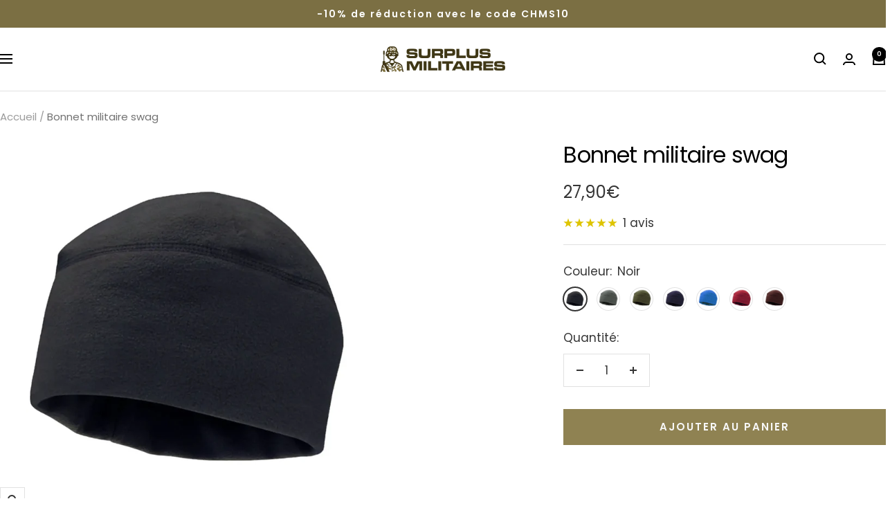

--- FILE ---
content_type: text/html; charset=utf-8
request_url: https://surplus-militaires.fr/products/bonnet-militaire-swag?variant=39458803613781
body_size: 53473
content:
<!doctype html><html class="no-js" lang="fr" dir="ltr">
  <head>
    <meta charset="utf-8">
    <meta name="viewport" content="width=device-width, initial-scale=1.0, height=device-height, minimum-scale=1.0, maximum-scale=1.0">
    <meta name="theme-color" content="#ffffff">

    <title data-title="Bonnet militaire swag">
      Bonnet militaire swag
    </title><meta name="description" content="Découvrez ce bonnet militaire swag, idéal pour assurer la protection de votre tête. ➤ Profitez également de la livraison offerte et des promos !"><link rel="canonical" href="https://surplus-militaires.fr/products/bonnet-militaire-swag"><link rel="shortcut icon" href="//surplus-militaires.fr/cdn/shop/files/favicondusiteinternet.png?v=1616363046&width=96" type="image/png"><link rel="preconnect" href="https://cdn.shopify.com">
    <link rel="dns-prefetch" href="https://productreviews.shopifycdn.com">
    <link rel="dns-prefetch" href="https://www.google-analytics.com"><link rel="preconnect" href="https://fonts.shopifycdn.com" crossorigin><link rel="preload" as="style" href="//surplus-militaires.fr/cdn/shop/t/67/assets/theme.css?v=133058113602504622481762192011">
    <link rel="preload" as="script" href="//surplus-militaires.fr/cdn/shop/t/67/assets/vendor.js?v=32643890569905814191759825298">
    <link rel="preload" as="script" href="//surplus-militaires.fr/cdn/shop/t/67/assets/theme.js?v=181144686982169775941759903215"><link rel="preload" as="fetch" href="/products/bonnet-militaire-swag.js" crossorigin><link rel="preload" as="script" href="//surplus-militaires.fr/cdn/shop/t/67/assets/flickity.js?v=176646718982628074891759825298"><meta property="og:type" content="product">
  <meta property="og:title" content="Bonnet militaire swag">
  <meta property="product:price:amount" content="27,90">
  <meta property="product:price:currency" content="EUR">
  <meta property="product:availability" content="in stock"><meta property="og:image" content="http://surplus-militaires.fr/cdn/shop/files/bonnet-militaire-swag-506.webp?v=1757609072&width=1024">
  <meta property="og:image:secure_url" content="https://surplus-militaires.fr/cdn/shop/files/bonnet-militaire-swag-506.webp?v=1757609072&width=1024">
  <meta property="og:image:width" content="1512">
  <meta property="og:image:height" content="1512"><meta property="og:description" content="Découvrez ce bonnet militaire swag, idéal pour assurer la protection de votre tête. ➤ Profitez également de la livraison offerte et des promos !"><meta property="og:url" content="https://surplus-militaires.fr/products/bonnet-militaire-swag">
<meta property="og:site_name" content="Surplus Militaires®"><meta name="twitter:card" content="summary"><meta name="twitter:title" content="Bonnet militaire swag">
  <meta name="twitter:description" content="Matière: 100% Polyester Dimension: 27X21 cm Bonnet militaire swag : pour faire face à l&#39;hiver. Lorsque le froid vous gagne, vous voulez à tout prix réchauffer chaque centimètre de votre corps. A cet effet, les doigts et les pieds sont les premiers concernés et se ressentent immédiatement. Ensuite, vous allez protéger votre cou avec un cache-nez. Maintenant, il faut s&#39;occuper de votre tête et lui faire porter ce bonnet militaire swag. Ce bonnet gardera votre tête bien au chaud ! Bonnet swag : pour être stylé. A la recherche d&#39;un accessoire de très bon goût et unique dans son genre ? Essayez ce bonnet swag. Il va apporter une originalité et de la personnalité à votre tenue . Le style est unique car il associe à la fois le swag et le style militaire. Et même si ce n&#39;est pas l&#39;hiver,"><meta name="twitter:image" content="https://surplus-militaires.fr/cdn/shop/files/bonnet-militaire-swag-506.webp?v=1757609072&width=1200">
  <meta name="twitter:image:alt" content="Bonnet militaire swag">
    <script type="application/ld+json">{"@context":"http:\/\/schema.org\/","@id":"\/products\/bonnet-militaire-swag#product","@type":"ProductGroup","brand":{"@type":"Brand","name":"Surplus Militaires®"},"category":"BONNET MILITAIRE","description":"\n\nMatière: 100% Polyester\n\n\nDimension: 27X21 cm\n\n\nBonnet militaire swag : pour faire face à l'hiver.\nLorsque le froid vous gagne, vous voulez à tout prix réchauffer chaque centimètre de votre corps. A cet effet, les doigts et les pieds sont les premiers concernés et se ressentent immédiatement. Ensuite, vous allez protéger votre cou avec un cache-nez. Maintenant, il faut s'occuper de votre tête et lui faire porter ce bonnet militaire swag. Ce bonnet gardera votre tête bien au chaud !\nBonnet swag : pour être stylé.\nA la recherche d'un accessoire de très bon goût et unique dans son genre ? Essayez ce bonnet swag. Il va apporter une originalité et de la personnalité à votre tenue . Le style est unique car il associe à la fois le swag et le style militaire. Et même si ce n'est pas l'hiver, vous pouvez le mettre en guise d'accessoire pour compléter votre tenue d'une meilleure façon. Profitez de cette belle opportunité pour vous rendre beau et stylé. \n\n\nÀ découvrir également :  Bonnet polaire camouflage Retourner dans la catégorie : Bonnets  militaires Voir également la collection : Accessoires Militaires \n\n","hasVariant":[{"@id":"\/products\/bonnet-militaire-swag?variant=39458803777621#variant","@type":"Product","image":"https:\/\/surplus-militaires.fr\/cdn\/shop\/files\/bonnet-militaire-swag-506.webp?v=1757609072\u0026width=1920","name":"Bonnet militaire swag - Noir","offers":{"@id":"\/products\/bonnet-militaire-swag?variant=39458803777621#offer","@type":"Offer","availability":"http:\/\/schema.org\/InStock","price":"27.90","priceCurrency":"EUR","url":"https:\/\/surplus-militaires.fr\/products\/bonnet-militaire-swag?variant=39458803777621"},"sku":"FLM-6602586521685-Noir-1"},{"@id":"\/products\/bonnet-militaire-swag?variant=49387045519700#variant","@type":"Product","image":"https:\/\/surplus-militaires.fr\/cdn\/shop\/files\/bonnet-militaire-swag-443.webp?v=1757609096\u0026width=1920","name":"Bonnet militaire swag - Gris","offers":{"@id":"\/products\/bonnet-militaire-swag?variant=49387045519700#offer","@type":"Offer","availability":"http:\/\/schema.org\/InStock","price":"27.90","priceCurrency":"EUR","url":"https:\/\/surplus-militaires.fr\/products\/bonnet-militaire-swag?variant=49387045519700"},"sku":"FLM-6602586521685-Gris"},{"@id":"\/products\/bonnet-militaire-swag?variant=49387045552468#variant","@type":"Product","image":"https:\/\/surplus-militaires.fr\/cdn\/shop\/files\/bonnet-militaire-swag-926.webp?v=1757609099\u0026width=1920","name":"Bonnet militaire swag - Vert","offers":{"@id":"\/products\/bonnet-militaire-swag?variant=49387045552468#offer","@type":"Offer","availability":"http:\/\/schema.org\/InStock","price":"27.90","priceCurrency":"EUR","url":"https:\/\/surplus-militaires.fr\/products\/bonnet-militaire-swag?variant=49387045552468"},"sku":"FLM-6602586521685-Vert"},{"@id":"\/products\/bonnet-militaire-swag?variant=49387045585236#variant","@type":"Product","image":"https:\/\/surplus-militaires.fr\/cdn\/shop\/files\/bonnet-militaire-swag-781.webp?v=1757609102\u0026width=1920","name":"Bonnet militaire swag - Bleu Marine","offers":{"@id":"\/products\/bonnet-militaire-swag?variant=49387045585236#offer","@type":"Offer","availability":"http:\/\/schema.org\/InStock","price":"27.90","priceCurrency":"EUR","url":"https:\/\/surplus-militaires.fr\/products\/bonnet-militaire-swag?variant=49387045585236"},"sku":"FLM-6602586521685-Bleumarine"},{"@id":"\/products\/bonnet-militaire-swag?variant=49387045618004#variant","@type":"Product","image":"https:\/\/surplus-militaires.fr\/cdn\/shop\/files\/bonnet-militaire-swag-148.webp?v=1757609107\u0026width=1920","name":"Bonnet militaire swag - Bleu","offers":{"@id":"\/products\/bonnet-militaire-swag?variant=49387045618004#offer","@type":"Offer","availability":"http:\/\/schema.org\/InStock","price":"27.90","priceCurrency":"EUR","url":"https:\/\/surplus-militaires.fr\/products\/bonnet-militaire-swag?variant=49387045618004"},"sku":"FLM-6602586521685-bleu"},{"@id":"\/products\/bonnet-militaire-swag?variant=49387045650772#variant","@type":"Product","image":"https:\/\/surplus-militaires.fr\/cdn\/shop\/files\/bonnet-militaire-swag-510.webp?v=1757609110\u0026width=1920","name":"Bonnet militaire swag - Rouge","offers":{"@id":"\/products\/bonnet-militaire-swag?variant=49387045650772#offer","@type":"Offer","availability":"http:\/\/schema.org\/InStock","price":"27.90","priceCurrency":"EUR","url":"https:\/\/surplus-militaires.fr\/products\/bonnet-militaire-swag?variant=49387045650772"},"sku":"FLM-6602586521685-rouge"},{"@id":"\/products\/bonnet-militaire-swag?variant=49387045683540#variant","@type":"Product","image":"https:\/\/surplus-militaires.fr\/cdn\/shop\/files\/bonnet-militaire-swag-242.webp?v=1757609113\u0026width=1920","name":"Bonnet militaire swag - Marron","offers":{"@id":"\/products\/bonnet-militaire-swag?variant=49387045683540#offer","@type":"Offer","availability":"http:\/\/schema.org\/InStock","price":"27.90","priceCurrency":"EUR","url":"https:\/\/surplus-militaires.fr\/products\/bonnet-militaire-swag?variant=49387045683540"},"sku":"FLM-6602586521685-marron"}],"name":"Bonnet militaire swag","productGroupID":"6602586521685","url":"https:\/\/surplus-militaires.fr\/products\/bonnet-militaire-swag"}</script><script type="application/ld+json">
  {
    "@context": "https://schema.org",
    "@type": "BreadcrumbList",
    "itemListElement": [{
        "@type": "ListItem",
        "position": 1,
        "name": "Accueil",
        "item": "https://surplus-militaires.fr"
      },{
            "@type": "ListItem",
            "position": 2,
            "name": "Bonnet militaire swag",
            "item": "https://surplus-militaires.fr/products/bonnet-militaire-swag"
          }]
  }
</script>
    <link rel="preload" href="//surplus-militaires.fr/cdn/fonts/poppins/poppins_n4.0ba78fa5af9b0e1a374041b3ceaadf0a43b41362.woff2" as="font" type="font/woff2" crossorigin><link rel="preload" href="//surplus-militaires.fr/cdn/fonts/poppins/poppins_n4.0ba78fa5af9b0e1a374041b3ceaadf0a43b41362.woff2" as="font" type="font/woff2" crossorigin><style>
  /* Typography (heading) */
  @font-face {
  font-family: Poppins;
  font-weight: 400;
  font-style: normal;
  font-display: swap;
  src: url("//surplus-militaires.fr/cdn/fonts/poppins/poppins_n4.0ba78fa5af9b0e1a374041b3ceaadf0a43b41362.woff2") format("woff2"),
       url("//surplus-militaires.fr/cdn/fonts/poppins/poppins_n4.214741a72ff2596839fc9760ee7a770386cf16ca.woff") format("woff");
}

@font-face {
  font-family: Poppins;
  font-weight: 400;
  font-style: italic;
  font-display: swap;
  src: url("//surplus-militaires.fr/cdn/fonts/poppins/poppins_i4.846ad1e22474f856bd6b81ba4585a60799a9f5d2.woff2") format("woff2"),
       url("//surplus-militaires.fr/cdn/fonts/poppins/poppins_i4.56b43284e8b52fc64c1fd271f289a39e8477e9ec.woff") format("woff");
}

/* Typography (body) */
  @font-face {
  font-family: Poppins;
  font-weight: 400;
  font-style: normal;
  font-display: swap;
  src: url("//surplus-militaires.fr/cdn/fonts/poppins/poppins_n4.0ba78fa5af9b0e1a374041b3ceaadf0a43b41362.woff2") format("woff2"),
       url("//surplus-militaires.fr/cdn/fonts/poppins/poppins_n4.214741a72ff2596839fc9760ee7a770386cf16ca.woff") format("woff");
}

@font-face {
  font-family: Poppins;
  font-weight: 400;
  font-style: italic;
  font-display: swap;
  src: url("//surplus-militaires.fr/cdn/fonts/poppins/poppins_i4.846ad1e22474f856bd6b81ba4585a60799a9f5d2.woff2") format("woff2"),
       url("//surplus-militaires.fr/cdn/fonts/poppins/poppins_i4.56b43284e8b52fc64c1fd271f289a39e8477e9ec.woff") format("woff");
}

@font-face {
  font-family: Poppins;
  font-weight: 600;
  font-style: normal;
  font-display: swap;
  src: url("//surplus-militaires.fr/cdn/fonts/poppins/poppins_n6.aa29d4918bc243723d56b59572e18228ed0786f6.woff2") format("woff2"),
       url("//surplus-militaires.fr/cdn/fonts/poppins/poppins_n6.5f815d845fe073750885d5b7e619ee00e8111208.woff") format("woff");
}

@font-face {
  font-family: Poppins;
  font-weight: 600;
  font-style: italic;
  font-display: swap;
  src: url("//surplus-militaires.fr/cdn/fonts/poppins/poppins_i6.bb8044d6203f492888d626dafda3c2999253e8e9.woff2") format("woff2"),
       url("//surplus-militaires.fr/cdn/fonts/poppins/poppins_i6.e233dec1a61b1e7dead9f920159eda42280a02c3.woff") format("woff");
}

:root {--heading-color: 0, 0, 0;
    --text-color: 53, 53, 53;
    --background: 255, 255, 255;
    --secondary-background: 246, 247, 249;
    --border-color: 225, 225, 225;
    --border-color-darker: 174, 174, 174;
    --success-color: 46, 158, 123;
    --success-background: 213, 236, 229;
    --error-color: 237, 41, 41;
    --error-background: 254, 240, 240;
    --primary-button-background: 143, 130, 82;
    --primary-button-text-color: 247, 247, 247;
    --secondary-button-background: 255, 255, 255;
    --secondary-button-text-color: 143, 130, 82;
    --product-star-rating: 222, 196, 0;
    --product-on-sale-accent: 213, 77, 77;
    --product-sold-out-accent: 140, 139, 139;
    --product-custom-label-background: 123, 111, 67;
    --product-custom-label-text-color: 255, 255, 255;
    --product-custom-label-2-background: 237, 41, 41;
    --product-custom-label-2-text-color: 255, 255, 255;
    --product-low-stock-text-color: 237, 41, 41;
    --product-in-stock-text-color: 46, 158, 123;
    --loading-bar-background: 53, 53, 53;

    /* We duplicate some "base" colors as root colors, which is useful to use on drawer elements or popover without. Those should not be overridden to avoid issues */
    --root-heading-color: 0, 0, 0;
    --root-text-color: 53, 53, 53;
    --root-background: 255, 255, 255;
    --root-border-color: 225, 225, 225;
    --root-primary-button-background: 143, 130, 82;
    --root-primary-button-text-color: 247, 247, 247;

    --base-font-size: 17px;
    --heading-font-family: Poppins, sans-serif;
    --heading-font-weight: 400;
    --heading-font-style: normal;
    --heading-text-transform: normal;
    --text-font-family: Poppins, sans-serif;
    --text-font-weight: 400;
    --text-font-style: normal;
    --text-font-bold-weight: 600;

    /* Typography (font size) */
    --heading-xxsmall-font-size: 10px;
    --heading-xsmall-font-size: 10px;
    --heading-small-font-size: 11px;
    --heading-large-font-size: 32px;
    --heading-h1-font-size: 32px;
    --heading-h2-font-size: 28px;
    --heading-h3-font-size: 26px;
    --heading-h4-font-size: 22px;
    --heading-h5-font-size: 18px;
    --heading-h6-font-size: 16px;

    /* Control the look and feel of the theme by changing radius of various elements */
    --button-border-radius: 0px;
    --block-border-radius: 0px;
    --block-border-radius-reduced: 0px;
    --color-swatch-border-radius: 100%;

    /* Button size */
    --button-height: 48px;
    --button-small-height: 40px;

    /* Form related */
    --form-input-field-height: 48px;
    --form-input-gap: 16px;
    --form-submit-margin: 24px;

    /* Product listing related variables */
    --product-list-block-spacing: 32px;

    /* Video related */
    --play-button-background: 255, 255, 255;
    --play-button-arrow: 53, 53, 53;

    /* RTL support */
    --transform-logical-flip: 1;
    --transform-origin-start: left;
    --transform-origin-end: right;

    /* Other */
    --zoom-cursor-svg-url: url(//surplus-militaires.fr/cdn/shop/t/67/assets/zoom-cursor.svg?v=169869031878542555481759825298);
    --arrow-right-svg-url: url(//surplus-militaires.fr/cdn/shop/t/67/assets/arrow-right.svg?v=143605626974733488871759825298);
    --arrow-left-svg-url: url(//surplus-militaires.fr/cdn/shop/t/67/assets/arrow-left.svg?v=103989969727195681161759825298);

    /* Some useful variables that we can reuse in our CSS. Some explanation are needed for some of them:
       - container-max-width-minus-gutters: represents the container max width without the edge gutters
       - container-outer-width: considering the screen width, represent all the space outside the container
       - container-outer-margin: same as container-outer-width but get set to 0 inside a container
       - container-inner-width: the effective space inside the container (minus gutters)
       - grid-column-width: represents the width of a single column of the grid
       - vertical-breather: this is a variable that defines the global "spacing" between sections, and inside the section
                            to create some "breath" and minimum spacing
     */
     
    --container-max-width: 1600px;
     
    --container-gutter: 24px;
    --container-max-width-minus-gutters: calc(var(--container-max-width) - (var(--container-gutter)) * 2);
    --container-outer-width: max(calc((100vw - var(--container-max-width-minus-gutters)) / 2), var(--container-gutter));
    --container-outer-margin: var(--container-outer-width);
    --container-inner-width: calc(100vw - var(--container-outer-width) * 2);

    --grid-column-count: 10;
    --grid-gap: 24px;
    --grid-column-width: calc((100vw - var(--container-outer-width) * 2 - var(--grid-gap) * (var(--grid-column-count) - 1)) / var(--grid-column-count));

    --vertical-breather: 48px;
    --vertical-breather-tight: 48px;

    /* Shopify related variables */
    --payment-terms-background-color: #ffffff;
  }

  @media screen and (min-width: 741px) {
    :root {
      --container-gutter: 40px;
      --grid-column-count: 20;
      --vertical-breather: 64px;
      --vertical-breather-tight: 64px;

      /* Typography (font size) */
      --heading-xsmall-font-size: 11px;
      --heading-small-font-size: 12px;
      --heading-large-font-size: 48px;
      --heading-h1-font-size: 48px;
      --heading-h2-font-size: 36px;
      --heading-h3-font-size: 30px;
      --heading-h4-font-size: 22px;
      --heading-h5-font-size: 18px;
      --heading-h6-font-size: 16px;

      /* Form related */
      --form-input-field-height: 52px;
      --form-submit-margin: 32px;

      /* Button size */
      --button-height: 52px;
      --button-small-height: 44px;
    }
  }

  @media screen and (min-width: 1200px) {
    :root {
      --vertical-breather: 80px;
      --vertical-breather-tight: 64px;
      --product-list-block-spacing: 48px;

      /* Typography */
      --heading-large-font-size: 58px;
      --heading-h1-font-size: 50px;
      --heading-h2-font-size: 44px;
      --heading-h3-font-size: 32px;
      --heading-h4-font-size: 26px;
      --heading-h5-font-size: 22px;
      --heading-h6-font-size: 16px;
    }
  }

  @media screen and (min-width: 1600px) {
    :root {
      --vertical-breather: 90px;
      --vertical-breather-tight: 64px;
    }
  }
</style>
    <script>
  // This allows to expose several variables to the global scope, to be used in scripts
  window.themeVariables = {
    settings: {
      direction: "ltr",
      pageType: "product",
      cartCount: 0,
      moneyFormat: "{{amount_with_comma_separator}}€",
      moneyWithCurrencyFormat: "{{amount_with_comma_separator}}€ EUR",
      showVendor: false,
      discountMode: "saving",
      currencyCodeEnabled: false,
      cartType: "drawer",
      cartCurrency: "EUR",
      mobileZoomFactor: 2.5
    },

    routes: {
      host: "surplus-militaires.fr",
      rootUrl: "\/",
      rootUrlWithoutSlash: '',
      cartUrl: "\/cart",
      cartAddUrl: "\/cart\/add",
      cartChangeUrl: "\/cart\/change",
      searchUrl: "\/search",
      predictiveSearchUrl: "\/search\/suggest",
      productRecommendationsUrl: "\/recommendations\/products"
    },

    strings: {
      accessibilityDelete: "Supprimer",
      accessibilityClose: "Fermer",
      collectionSoldOut: "Epuisé",
      collectionDiscount: "Economisez @savings@",
      productSalePrice: "Prix de vente",
      productRegularPrice: "Prix normal",
      productFormUnavailable: "Indisponible",
      productFormSoldOut: "Indisponible",
      productFormPreOrder: "Pre-commander",
      productFormAddToCart: "Ajouter au panier",
      searchNoResults: "Aucun résultat n\u0026#39;a été retourné.",
      searchNewSearch: "Nouvelle recherche",
      searchProducts: "Produits",
      searchArticles: "Blog",
      searchPages: "Pages",
      searchCollections: "Collections",
      cartViewCart: "Voir panier",
      cartItemAdded: "Produit ajouté à votre panier !",
      cartItemAddedShort: "Ajouté au panier !",
      cartAddOrderNote: "Ajouter une note",
      cartEditOrderNote: "Modifier la note",
      shippingEstimatorNoResults: "Désolé, nous ne livrons pas à votre destination.",
      shippingEstimatorOneResult: "Il y a un frais d\u0026#39;envoi pour votre adresse :",
      shippingEstimatorMultipleResults: "Il y a plusieurs frais d\u0026#39;envoi pour votre adresse :",
      shippingEstimatorError: "Une ou plusieurs erreurs se sont produites lors de la récupération des frais d\u0026#39;envoi :"
    },

    libs: {
      flickity: "\/\/surplus-militaires.fr\/cdn\/shop\/t\/67\/assets\/flickity.js?v=176646718982628074891759825298",
      photoswipe: "\/\/surplus-militaires.fr\/cdn\/shop\/t\/67\/assets\/photoswipe.js?v=132268647426145925301759825298",
      qrCode: "\/\/surplus-militaires.fr\/cdn\/shopifycloud\/storefront\/assets\/themes_support\/vendor\/qrcode-3f2b403b.js"
    },

    breakpoints: {
      phone: 'screen and (max-width: 740px)',
      tablet: 'screen and (min-width: 741px) and (max-width: 999px)',
      tabletAndUp: 'screen and (min-width: 741px)',
      pocket: 'screen and (max-width: 999px)',
      lap: 'screen and (min-width: 1000px) and (max-width: 1199px)',
      lapAndUp: 'screen and (min-width: 1000px)',
      desktop: 'screen and (min-width: 1200px)',
      wide: 'screen and (min-width: 1400px)'
    }
  };

  window.addEventListener('pageshow', async () => {
    const cartContent = await (await fetch(`${window.themeVariables.routes.cartUrl}.js`, {cache: 'reload'})).json();
    document.documentElement.dispatchEvent(new CustomEvent('cart:refresh', {detail: {cart: cartContent}}));
  });

  if ('noModule' in HTMLScriptElement.prototype) {
    // Old browsers (like IE) that does not support module will be considered as if not executing JS at all
    document.documentElement.className = document.documentElement.className.replace('no-js', 'js');

    requestAnimationFrame(() => {
      const viewportHeight = (window.visualViewport ? window.visualViewport.height : document.documentElement.clientHeight);
      document.documentElement.style.setProperty('--window-height',viewportHeight + 'px');
    });
  }// We save the product ID in local storage to be eventually used for recently viewed section
    try {
      const items = JSON.parse(localStorage.getItem('theme:recently-viewed-products') || '[]');

      // We check if the current product already exists, and if it does not, we add it at the start
      if (!items.includes(6602586521685)) {
        items.unshift(6602586521685);
      }

      localStorage.setItem('theme:recently-viewed-products', JSON.stringify(items.slice(0, 20)));
    } catch (e) {
      // Safari in private mode does not allow setting item, we silently fail
    }</script>

    <link rel="stylesheet" href="//surplus-militaires.fr/cdn/shop/t/67/assets/theme.css?v=133058113602504622481762192011">
    <link rel="stylesheet" href="//surplus-militaires.fr/cdn/shop/t/67/assets/styles.css?v=181913157015976160151759825298">
    

    <script src="//surplus-militaires.fr/cdn/shop/t/67/assets/vendor.js?v=32643890569905814191759825298" defer></script>
    <script src="//surplus-militaires.fr/cdn/shop/t/67/assets/theme.js?v=181144686982169775941759903215" defer></script>
    <script src="//surplus-militaires.fr/cdn/shop/t/67/assets/custom.js?v=167639537848865775061759825298" defer></script>

    <script>window.performance && window.performance.mark && window.performance.mark('shopify.content_for_header.start');</script><meta id="shopify-digital-wallet" name="shopify-digital-wallet" content="/25813581909/digital_wallets/dialog">
<link rel="alternate" type="application/json+oembed" href="https://surplus-militaires.fr/products/bonnet-militaire-swag.oembed">
<script async="async" src="/checkouts/internal/preloads.js?locale=fr-FR"></script>
<script id="shopify-features" type="application/json">{"accessToken":"5596a225e0d6dbfeb85a4f93ee7045bd","betas":["rich-media-storefront-analytics"],"domain":"surplus-militaires.fr","predictiveSearch":true,"shopId":25813581909,"locale":"fr"}</script>
<script>var Shopify = Shopify || {};
Shopify.shop = "surplus-defense.myshopify.com";
Shopify.locale = "fr";
Shopify.currency = {"active":"EUR","rate":"1.0"};
Shopify.country = "FR";
Shopify.theme = {"name":"Working of FOCAL 07\/10\/25","id":187996012884,"schema_name":"Focal","schema_version":"12.7.1","theme_store_id":714,"role":"main"};
Shopify.theme.handle = "null";
Shopify.theme.style = {"id":null,"handle":null};
Shopify.cdnHost = "surplus-militaires.fr/cdn";
Shopify.routes = Shopify.routes || {};
Shopify.routes.root = "/";</script>
<script type="module">!function(o){(o.Shopify=o.Shopify||{}).modules=!0}(window);</script>
<script>!function(o){function n(){var o=[];function n(){o.push(Array.prototype.slice.apply(arguments))}return n.q=o,n}var t=o.Shopify=o.Shopify||{};t.loadFeatures=n(),t.autoloadFeatures=n()}(window);</script>
<script id="shop-js-analytics" type="application/json">{"pageType":"product"}</script>
<script defer="defer" async type="module" src="//surplus-militaires.fr/cdn/shopifycloud/shop-js/modules/v2/client.init-shop-cart-sync_XvpUV7qp.fr.esm.js"></script>
<script defer="defer" async type="module" src="//surplus-militaires.fr/cdn/shopifycloud/shop-js/modules/v2/chunk.common_C2xzKNNs.esm.js"></script>
<script type="module">
  await import("//surplus-militaires.fr/cdn/shopifycloud/shop-js/modules/v2/client.init-shop-cart-sync_XvpUV7qp.fr.esm.js");
await import("//surplus-militaires.fr/cdn/shopifycloud/shop-js/modules/v2/chunk.common_C2xzKNNs.esm.js");

  window.Shopify.SignInWithShop?.initShopCartSync?.({"fedCMEnabled":true,"windoidEnabled":true});

</script>
<script>(function() {
  var isLoaded = false;
  function asyncLoad() {
    if (isLoaded) return;
    isLoaded = true;
    var urls = ["https:\/\/cdn-bundler.nice-team.net\/app\/js\/bundler.js?shop=surplus-defense.myshopify.com","https:\/\/cdn.richpanel.com\/js\/richpanel_shopify_script.js?appClientId=sgocorp34414\u0026tenantId=sgocorp344\u0026shop=surplus-defense.myshopify.com\u0026shop=surplus-defense.myshopify.com"];
    for (var i = 0; i < urls.length; i++) {
      var s = document.createElement('script');
      s.type = 'text/javascript';
      s.async = true;
      s.src = urls[i];
      var x = document.getElementsByTagName('script')[0];
      x.parentNode.insertBefore(s, x);
    }
  };
  if(window.attachEvent) {
    window.attachEvent('onload', asyncLoad);
  } else {
    window.addEventListener('load', asyncLoad, false);
  }
})();</script>
<script id="__st">var __st={"a":25813581909,"offset":3600,"reqid":"0f8f02a8-4e9b-4547-b3c5-b01537bb3876-1768721081","pageurl":"surplus-militaires.fr\/products\/bonnet-militaire-swag?variant=39458803613781","u":"f11d3563d082","p":"product","rtyp":"product","rid":6602586521685};</script>
<script>window.ShopifyPaypalV4VisibilityTracking = true;</script>
<script id="captcha-bootstrap">!function(){'use strict';const t='contact',e='account',n='new_comment',o=[[t,t],['blogs',n],['comments',n],[t,'customer']],c=[[e,'customer_login'],[e,'guest_login'],[e,'recover_customer_password'],[e,'create_customer']],r=t=>t.map((([t,e])=>`form[action*='/${t}']:not([data-nocaptcha='true']) input[name='form_type'][value='${e}']`)).join(','),a=t=>()=>t?[...document.querySelectorAll(t)].map((t=>t.form)):[];function s(){const t=[...o],e=r(t);return a(e)}const i='password',u='form_key',d=['recaptcha-v3-token','g-recaptcha-response','h-captcha-response',i],f=()=>{try{return window.sessionStorage}catch{return}},m='__shopify_v',_=t=>t.elements[u];function p(t,e,n=!1){try{const o=window.sessionStorage,c=JSON.parse(o.getItem(e)),{data:r}=function(t){const{data:e,action:n}=t;return t[m]||n?{data:e,action:n}:{data:t,action:n}}(c);for(const[e,n]of Object.entries(r))t.elements[e]&&(t.elements[e].value=n);n&&o.removeItem(e)}catch(o){console.error('form repopulation failed',{error:o})}}const l='form_type',E='cptcha';function T(t){t.dataset[E]=!0}const w=window,h=w.document,L='Shopify',v='ce_forms',y='captcha';let A=!1;((t,e)=>{const n=(g='f06e6c50-85a8-45c8-87d0-21a2b65856fe',I='https://cdn.shopify.com/shopifycloud/storefront-forms-hcaptcha/ce_storefront_forms_captcha_hcaptcha.v1.5.2.iife.js',D={infoText:'Protégé par hCaptcha',privacyText:'Confidentialité',termsText:'Conditions'},(t,e,n)=>{const o=w[L][v],c=o.bindForm;if(c)return c(t,g,e,D).then(n);var r;o.q.push([[t,g,e,D],n]),r=I,A||(h.body.append(Object.assign(h.createElement('script'),{id:'captcha-provider',async:!0,src:r})),A=!0)});var g,I,D;w[L]=w[L]||{},w[L][v]=w[L][v]||{},w[L][v].q=[],w[L][y]=w[L][y]||{},w[L][y].protect=function(t,e){n(t,void 0,e),T(t)},Object.freeze(w[L][y]),function(t,e,n,w,h,L){const[v,y,A,g]=function(t,e,n){const i=e?o:[],u=t?c:[],d=[...i,...u],f=r(d),m=r(i),_=r(d.filter((([t,e])=>n.includes(e))));return[a(f),a(m),a(_),s()]}(w,h,L),I=t=>{const e=t.target;return e instanceof HTMLFormElement?e:e&&e.form},D=t=>v().includes(t);t.addEventListener('submit',(t=>{const e=I(t);if(!e)return;const n=D(e)&&!e.dataset.hcaptchaBound&&!e.dataset.recaptchaBound,o=_(e),c=g().includes(e)&&(!o||!o.value);(n||c)&&t.preventDefault(),c&&!n&&(function(t){try{if(!f())return;!function(t){const e=f();if(!e)return;const n=_(t);if(!n)return;const o=n.value;o&&e.removeItem(o)}(t);const e=Array.from(Array(32),(()=>Math.random().toString(36)[2])).join('');!function(t,e){_(t)||t.append(Object.assign(document.createElement('input'),{type:'hidden',name:u})),t.elements[u].value=e}(t,e),function(t,e){const n=f();if(!n)return;const o=[...t.querySelectorAll(`input[type='${i}']`)].map((({name:t})=>t)),c=[...d,...o],r={};for(const[a,s]of new FormData(t).entries())c.includes(a)||(r[a]=s);n.setItem(e,JSON.stringify({[m]:1,action:t.action,data:r}))}(t,e)}catch(e){console.error('failed to persist form',e)}}(e),e.submit())}));const S=(t,e)=>{t&&!t.dataset[E]&&(n(t,e.some((e=>e===t))),T(t))};for(const o of['focusin','change'])t.addEventListener(o,(t=>{const e=I(t);D(e)&&S(e,y())}));const B=e.get('form_key'),M=e.get(l),P=B&&M;t.addEventListener('DOMContentLoaded',(()=>{const t=y();if(P)for(const e of t)e.elements[l].value===M&&p(e,B);[...new Set([...A(),...v().filter((t=>'true'===t.dataset.shopifyCaptcha))])].forEach((e=>S(e,t)))}))}(h,new URLSearchParams(w.location.search),n,t,e,['guest_login'])})(!0,!0)}();</script>
<script integrity="sha256-4kQ18oKyAcykRKYeNunJcIwy7WH5gtpwJnB7kiuLZ1E=" data-source-attribution="shopify.loadfeatures" defer="defer" src="//surplus-militaires.fr/cdn/shopifycloud/storefront/assets/storefront/load_feature-a0a9edcb.js" crossorigin="anonymous"></script>
<script data-source-attribution="shopify.dynamic_checkout.dynamic.init">var Shopify=Shopify||{};Shopify.PaymentButton=Shopify.PaymentButton||{isStorefrontPortableWallets:!0,init:function(){window.Shopify.PaymentButton.init=function(){};var t=document.createElement("script");t.src="https://surplus-militaires.fr/cdn/shopifycloud/portable-wallets/latest/portable-wallets.fr.js",t.type="module",document.head.appendChild(t)}};
</script>
<script data-source-attribution="shopify.dynamic_checkout.buyer_consent">
  function portableWalletsHideBuyerConsent(e){var t=document.getElementById("shopify-buyer-consent"),n=document.getElementById("shopify-subscription-policy-button");t&&n&&(t.classList.add("hidden"),t.setAttribute("aria-hidden","true"),n.removeEventListener("click",e))}function portableWalletsShowBuyerConsent(e){var t=document.getElementById("shopify-buyer-consent"),n=document.getElementById("shopify-subscription-policy-button");t&&n&&(t.classList.remove("hidden"),t.removeAttribute("aria-hidden"),n.addEventListener("click",e))}window.Shopify?.PaymentButton&&(window.Shopify.PaymentButton.hideBuyerConsent=portableWalletsHideBuyerConsent,window.Shopify.PaymentButton.showBuyerConsent=portableWalletsShowBuyerConsent);
</script>
<script data-source-attribution="shopify.dynamic_checkout.cart.bootstrap">document.addEventListener("DOMContentLoaded",(function(){function t(){return document.querySelector("shopify-accelerated-checkout-cart, shopify-accelerated-checkout")}if(t())Shopify.PaymentButton.init();else{new MutationObserver((function(e,n){t()&&(Shopify.PaymentButton.init(),n.disconnect())})).observe(document.body,{childList:!0,subtree:!0})}}));
</script>
<link id="shopify-accelerated-checkout-styles" rel="stylesheet" media="screen" href="https://surplus-militaires.fr/cdn/shopifycloud/portable-wallets/latest/accelerated-checkout-backwards-compat.css" crossorigin="anonymous">
<style id="shopify-accelerated-checkout-cart">
        #shopify-buyer-consent {
  margin-top: 1em;
  display: inline-block;
  width: 100%;
}

#shopify-buyer-consent.hidden {
  display: none;
}

#shopify-subscription-policy-button {
  background: none;
  border: none;
  padding: 0;
  text-decoration: underline;
  font-size: inherit;
  cursor: pointer;
}

#shopify-subscription-policy-button::before {
  box-shadow: none;
}

      </style>

<script>window.performance && window.performance.mark && window.performance.mark('shopify.content_for_header.end');</script>


<!-- ========================================
     FIX SEO FOCAL - Version FINALE avec phcursor JS
     ======================================== -->

  <link rel="canonical" href="https://surplus-militaires.fr/products/bonnet-militaire-swag" />



<!-- Fix phcursor : Liquid ne peut pas le détecter, on utilise JS -->
<script>
  (function() {
    var qs = window.location.search || '';
    if (qs.indexOf('phcursor=') !== -1) {
      var meta = document.createElement('meta');
      meta.name = 'robots';
      meta.content = 'noindex, follow';
      document.head.appendChild(meta);
      
      var cleanHref = window.location.origin + window.location.pathname;
      var canon = document.querySelector('link[rel="canonical"]');
      if (canon) {
        canon.setAttribute('href', cleanHref);
      } else {
        var link = document.createElement('link');
        link.setAttribute('rel', 'canonical');
        link.setAttribute('href', cleanHref);
        document.head.appendChild(link);
      }
    }
  })();
</script>





  <!-- BEGIN app block: shopify://apps/seo-king/blocks/seo-king-jsonld-products/4aa30173-495d-4e49-b377-c5ee4024262f -->

	
    <script type="application/ld+json">[{"@context":"https://schema.org/","@type":"ProductGroup","productGroupID":"6602586521685","mainEntityOfPage":"https://surplus-militaires.fr/products/bonnet-militaire-swag","name":"Bonnet militaire swag","description":"100% polyester 27x21 cm lorsque le froid vous gagne, vous voulez à tout prix réchauffer chaque centimètre de votre corps. A cet effet, les doigts et les pieds sont les premiers concernés et se ressentent immédiatement. Ensuite, vous allez protéger votre cou avec un cache-nez. Maintenant, il faut s&#039;occuper de votre tête et lui faire porter ce bonnet militaire swag. .","brand":{"@type":"Brand","name":"Surplus Militaires®"},"audience":{"@type":"PeopleAudience","suggestedGender":"unisex"},"aggregateRating":{"@type":"aggregateRating","bestRating":"5","worstRating":"1","ratingValue":"5","ratingCount":"1"},"review":[{"@type":"Review","author":{"@type":"Person","name":"Verified Customer"},"datePublished":"2022-12-27 17:31:37 UTC","reviewBody":"Il est super, convient parfaitement avec ma doudoune","image":"https://judgeme.imgix.net/surplus-militaires/1757603403__0__sGDk3v2B__4yQApMNt6__original.jpg?auto=format&amp;w=160","thumbnailUrl":null,"reviewRating":{"@type":"Rating","ratingValue":"5","bestRating":"5","worstRating":"1"}}],"variesBy":["https://schema.org/color"],"hasVariant":[{"@type":"Product","name":"Bonnet militaire swag","description":"Noir","sku":"flm-6602586521685-noir-1","mpn":"flm-6602586521685-noir-1","color":"Noir","image":[{"@type":"ImageObject","contentUrl":"https://cdn.shopify.com/s/files/1/0258/1358/1909/files/bonnet-militaire-swag-506.webp","caption":"Bonnet militaire swag","author":{"@type":"Organization","name":"Surplus Militaires®"},"width":{"@type":"QuantitativeValue","value":1512,"unitCode":"PIX"},"height":{"@type":"QuantitativeValue","value":1512,"unitCode":"PIX"},"thumbnail":"https://cdn.shopify.com/s/files/1/0258/1358/1909/files/bonnet-militaire-swag-506_300x.webp"}],"offers":{"@type":"Offer","url":"https://surplus-militaires.fr/products/bonnet-militaire-swag?variant=39458803777621","priceValidUntil":"2030-12-31","priceCurrency":"EUR","price":27.9,"itemCondition":"https://schema.org/NewCondition","seller":{"@type":"Organization","url":"https://surplus-militaires.fr","name":"Surplus Militaires®"},"availability":"https://schema.org/InStock","areaServed":"Worldwide","shippingDetails":[{"@id":"#shipping_details_1_psk"}],"hasMerchantReturnPolicy":{"@id":"#return_policy_psk"}}},{"@type":"Product","name":"Bonnet militaire swag","description":"Gris","sku":"flm-6602586521685-gris","mpn":"flm-6602586521685-gris","color":"Gris","image":[{"@type":"ImageObject","contentUrl":"https://cdn.shopify.com/s/files/1/0258/1358/1909/files/bonnet-militaire-swag-443.webp","caption":"Bonnet militaire swag","author":{"@type":"Organization","name":"Surplus Militaires®"},"width":{"@type":"QuantitativeValue","value":1512,"unitCode":"PIX"},"height":{"@type":"QuantitativeValue","value":1512,"unitCode":"PIX"},"thumbnail":"https://cdn.shopify.com/s/files/1/0258/1358/1909/files/bonnet-militaire-swag-443_300x.webp"}],"offers":{"@type":"Offer","url":"https://surplus-militaires.fr/products/bonnet-militaire-swag?variant=49387045519700","priceValidUntil":"2030-12-31","priceCurrency":"EUR","price":27.9,"itemCondition":"https://schema.org/NewCondition","seller":{"@type":"Organization","url":"https://surplus-militaires.fr","name":"Surplus Militaires®"},"availability":"https://schema.org/InStock","areaServed":"Worldwide","shippingDetails":[{"@id":"#shipping_details_1_psk"}],"hasMerchantReturnPolicy":{"@id":"#return_policy_psk"}}},{"@type":"Product","name":"Bonnet militaire swag","description":"Vert","sku":"flm-6602586521685-vert","mpn":"flm-6602586521685-vert","color":"Vert","image":[{"@type":"ImageObject","contentUrl":"https://cdn.shopify.com/s/files/1/0258/1358/1909/files/bonnet-militaire-swag-926.webp","caption":"Bonnet militaire swag","author":{"@type":"Organization","name":"Surplus Militaires®"},"width":{"@type":"QuantitativeValue","value":1512,"unitCode":"PIX"},"height":{"@type":"QuantitativeValue","value":1512,"unitCode":"PIX"},"thumbnail":"https://cdn.shopify.com/s/files/1/0258/1358/1909/files/bonnet-militaire-swag-926_300x.webp"}],"offers":{"@type":"Offer","url":"https://surplus-militaires.fr/products/bonnet-militaire-swag?variant=49387045552468","priceValidUntil":"2030-12-31","priceCurrency":"EUR","price":27.9,"itemCondition":"https://schema.org/NewCondition","seller":{"@type":"Organization","url":"https://surplus-militaires.fr","name":"Surplus Militaires®"},"availability":"https://schema.org/InStock","areaServed":"Worldwide","shippingDetails":[{"@id":"#shipping_details_1_psk"}],"hasMerchantReturnPolicy":{"@id":"#return_policy_psk"}}},{"@type":"Product","name":"Bonnet militaire swag","description":"Bleu Marine","sku":"flm-6602586521685-bleumarine","mpn":"flm-6602586521685-bleumarine","color":"Bleu Marine","image":[{"@type":"ImageObject","contentUrl":"https://cdn.shopify.com/s/files/1/0258/1358/1909/files/bonnet-militaire-swag-781.webp","caption":"Bonnet militaire swag","author":{"@type":"Organization","name":"Surplus Militaires®"},"width":{"@type":"QuantitativeValue","value":1512,"unitCode":"PIX"},"height":{"@type":"QuantitativeValue","value":1512,"unitCode":"PIX"},"thumbnail":"https://cdn.shopify.com/s/files/1/0258/1358/1909/files/bonnet-militaire-swag-781_300x.webp"}],"offers":{"@type":"Offer","url":"https://surplus-militaires.fr/products/bonnet-militaire-swag?variant=49387045585236","priceValidUntil":"2030-12-31","priceCurrency":"EUR","price":27.9,"itemCondition":"https://schema.org/NewCondition","seller":{"@type":"Organization","url":"https://surplus-militaires.fr","name":"Surplus Militaires®"},"availability":"https://schema.org/InStock","areaServed":"Worldwide","shippingDetails":[{"@id":"#shipping_details_1_psk"}],"hasMerchantReturnPolicy":{"@id":"#return_policy_psk"}}},{"@type":"Product","name":"Bonnet militaire swag","description":"Bleu","sku":"flm-6602586521685-bleu","mpn":"flm-6602586521685-bleu","color":"Bleu","image":[{"@type":"ImageObject","contentUrl":"https://cdn.shopify.com/s/files/1/0258/1358/1909/files/bonnet-militaire-swag-148.webp","caption":"Bonnet militaire swag","author":{"@type":"Organization","name":"Surplus Militaires®"},"width":{"@type":"QuantitativeValue","value":1512,"unitCode":"PIX"},"height":{"@type":"QuantitativeValue","value":1512,"unitCode":"PIX"},"thumbnail":"https://cdn.shopify.com/s/files/1/0258/1358/1909/files/bonnet-militaire-swag-148_300x.webp"}],"offers":{"@type":"Offer","url":"https://surplus-militaires.fr/products/bonnet-militaire-swag?variant=49387045618004","priceValidUntil":"2030-12-31","priceCurrency":"EUR","price":27.9,"itemCondition":"https://schema.org/NewCondition","seller":{"@type":"Organization","url":"https://surplus-militaires.fr","name":"Surplus Militaires®"},"availability":"https://schema.org/InStock","areaServed":"Worldwide","shippingDetails":[{"@id":"#shipping_details_1_psk"}],"hasMerchantReturnPolicy":{"@id":"#return_policy_psk"}}},{"@type":"Product","name":"Bonnet militaire swag","description":"Rouge","sku":"flm-6602586521685-rouge","mpn":"flm-6602586521685-rouge","color":"Rouge","image":[{"@type":"ImageObject","contentUrl":"https://cdn.shopify.com/s/files/1/0258/1358/1909/files/bonnet-militaire-swag-510.webp","caption":"Bonnet militaire swag","author":{"@type":"Organization","name":"Surplus Militaires®"},"width":{"@type":"QuantitativeValue","value":1512,"unitCode":"PIX"},"height":{"@type":"QuantitativeValue","value":1512,"unitCode":"PIX"},"thumbnail":"https://cdn.shopify.com/s/files/1/0258/1358/1909/files/bonnet-militaire-swag-510_300x.webp"}],"offers":{"@type":"Offer","url":"https://surplus-militaires.fr/products/bonnet-militaire-swag?variant=49387045650772","priceValidUntil":"2030-12-31","priceCurrency":"EUR","price":27.9,"itemCondition":"https://schema.org/NewCondition","seller":{"@type":"Organization","url":"https://surplus-militaires.fr","name":"Surplus Militaires®"},"availability":"https://schema.org/InStock","areaServed":"Worldwide","shippingDetails":[{"@id":"#shipping_details_1_psk"}],"hasMerchantReturnPolicy":{"@id":"#return_policy_psk"}}},{"@type":"Product","name":"Bonnet militaire swag","description":"Marron","sku":"flm-6602586521685-marron","mpn":"flm-6602586521685-marron","color":"Marron","image":[{"@type":"ImageObject","contentUrl":"https://cdn.shopify.com/s/files/1/0258/1358/1909/files/bonnet-militaire-swag-242.webp","caption":"Bonnet militaire swag","author":{"@type":"Organization","name":"Surplus Militaires®"},"width":{"@type":"QuantitativeValue","value":1512,"unitCode":"PIX"},"height":{"@type":"QuantitativeValue","value":1512,"unitCode":"PIX"},"thumbnail":"https://cdn.shopify.com/s/files/1/0258/1358/1909/files/bonnet-militaire-swag-242_300x.webp"}],"offers":{"@type":"Offer","url":"https://surplus-militaires.fr/products/bonnet-militaire-swag?variant=49387045683540","priceValidUntil":"2030-12-31","priceCurrency":"EUR","price":27.9,"itemCondition":"https://schema.org/NewCondition","seller":{"@type":"Organization","url":"https://surplus-militaires.fr","name":"Surplus Militaires®"},"availability":"https://schema.org/InStock","areaServed":"Worldwide","shippingDetails":[{"@id":"#shipping_details_1_psk"}],"hasMerchantReturnPolicy":{"@id":"#return_policy_psk"}}}]},{"@context":"https://schema.org/","@type":"MerchantReturnPolicy","@id":"#return_policy_psk","merchantReturnLink":"https://surplus-militaires.fr/pages/politique-de-retour-et-remboursement","url":"https://surplus-militaires.fr/pages/politique-de-retour-et-remboursement","returnPolicyCategory":"https://schema.org/MerchantReturnFiniteReturnWindow","applicableCountry":["US","GB","JP","DE","FR","CA","BR","AU","ES","IT","NL","SE","NO","HR","EE","AT","TH","SA","AE","ZA","PH","CZ","VN","AR","CL","CO","GR","RO","PE"],"merchantReturnDays":30,"returnMethod":"https://schema.org/ReturnByMail","returnFees":"https://schema.org/ReturnFeesCustomerResponsibility","refundType":"https://schema.org/FullRefund"},{"@context":"https://schema.org/","@type":"ShippingRateSettings","@id":"#shipping_rate_settings_psk","freeShippingThreshold":{"@type":"MonetaryAmount","value":0,"currency":"EUR"}},{"@id":"#shipping_details_1_psk","@context":"https://schema.org/","@type":"OfferShippingDetails","shippingDestination":[{"@type":"DefinedRegion","addressCountry":"US"},{"@type":"DefinedRegion","addressCountry":"GB"},{"@type":"DefinedRegion","addressCountry":"JP"},{"@type":"DefinedRegion","addressCountry":"DE"},{"@type":"DefinedRegion","addressCountry":"FR"},{"@type":"DefinedRegion","addressCountry":"CA"},{"@type":"DefinedRegion","addressCountry":"BR"},{"@type":"DefinedRegion","addressCountry":"AU"},{"@type":"DefinedRegion","addressCountry":"ES"},{"@type":"DefinedRegion","addressCountry":"IT"},{"@type":"DefinedRegion","addressCountry":"NL"},{"@type":"DefinedRegion","addressCountry":"SE"},{"@type":"DefinedRegion","addressCountry":"NO"},{"@type":"DefinedRegion","addressCountry":"HR"},{"@type":"DefinedRegion","addressCountry":"EE"},{"@type":"DefinedRegion","addressCountry":"AT"},{"@type":"DefinedRegion","addressCountry":"TH"},{"@type":"DefinedRegion","addressCountry":"SA"},{"@type":"DefinedRegion","addressCountry":"AE"},{"@type":"DefinedRegion","addressCountry":"ZA"},{"@type":"DefinedRegion","addressCountry":"PH"},{"@type":"DefinedRegion","addressCountry":"CZ"},{"@type":"DefinedRegion","addressCountry":"VN"},{"@type":"DefinedRegion","addressCountry":"AR"},{"@type":"DefinedRegion","addressCountry":"CL"},{"@type":"DefinedRegion","addressCountry":"CO"},{"@type":"DefinedRegion","addressCountry":"GR"},{"@type":"DefinedRegion","addressCountry":"RO"},{"@type":"DefinedRegion","addressCountry":"PE"}],"shippingRate":{"@type":"MonetaryAmount","value":"0","currency":"EUR"},"shippingSettingsLink":"#shipping_rate_settings_psk","deliveryTime":{"@type":"ShippingDeliveryTime","handlingTime":{"@type":"QuantitativeValue","minValue":3,"maxValue":3,"unitCode":"d"},"transitTime":{"@type":"QuantitativeValue","minValue":3,"maxValue":5,"unitCode":"d"}}}]</script>



<!-- END app block --><!-- BEGIN app block: shopify://apps/frequently-bought/blocks/app-embed-block/b1a8cbea-c844-4842-9529-7c62dbab1b1f --><script>
    window.codeblackbelt = window.codeblackbelt || {};
    window.codeblackbelt.shop = window.codeblackbelt.shop || 'surplus-defense.myshopify.com';
    
        window.codeblackbelt.productId = 6602586521685;</script><script src="//cdn.codeblackbelt.com/widgets/frequently-bought-together/main.min.js?version=2026011808+0100" async></script>
 <!-- END app block --><!-- BEGIN app block: shopify://apps/seo-king/blocks/seo-king-jsonld-breadcrumb/4aa30173-495d-4e49-b377-c5ee4024262f --><script type="application/ld+json">
		{
			"@context": "https://schema.org/",
			"@type": "BreadcrumbList",
			"name": "Surplus Militaires® Breadcrumbs",
			"itemListElement": [{
					"@type": "ListItem",
					"position": 1,
					"item": {
						"@type": "WebPage",
						"@id": "https://surplus-militaires.fr/",
						"name": "Surplus Militaires®",
						"url": "https://surplus-militaires.fr/"
					}
				},{
					"@type": "ListItem",
					"position": 2,
					"item": {
						"@type": "WebPage",
						"@id": "https://surplus-militaires.fr/collections",
						"name": "Collections",
						"url": "https://surplus-militaires.fr/collections"
					}
				},{
					"@type": "ListItem",
					"position": 3,
					"item": {
						"@type": "WebPage",
						"@id": "https://surplus-militaires.fr/collections/accessoires-militaires",
						"name": "ACCESSOIRES MILITAIRES",
						"url": "https://surplus-militaires.fr/collections/accessoires-militaires"
					}
				},{
				"@type": "ListItem",
				"position": 4,
				"item": {
					"@type": "WebPage",
					"@id": "https://surplus-militaires.fr/products/bonnet-militaire-swag",
					"name": "Bonnet militaire swag",
					"url": "https://surplus-militaires.fr/products/bonnet-militaire-swag"
				}
			}

		]
	}
	</script><!-- END app block --><!-- BEGIN app block: shopify://apps/pumper-bundles/blocks/app-embed/0856870d-2aca-4b1e-a662-cf1797f61270 --><meta name="format-detection" content="telephone=no">

  

  

  
  



<!-- END app block --><!-- BEGIN app block: shopify://apps/seo-king/blocks/seo-king-jsonld-faqpage/4aa30173-495d-4e49-b377-c5ee4024262f -->
    
	



<!-- END app block --><!-- BEGIN app block: shopify://apps/seo-king/blocks/seo-king-jsonld-localbusiness/4aa30173-495d-4e49-b377-c5ee4024262f -->
  
  <script type="application/ld+json">{
    "@context": "https://schema.org",
    "@type": "LocalBusiness",
    "@id": "https://surplus-militaires.fr/#location",
    "name": "Surplus Militaires®",
    "url": "https:\/\/surplus-militaires.fr","telephone": "+33185094133","parentOrganization": {
	"@type": "Organization",
  	"@id": "https://surplus-militaires.fr/#organization",
	"name": "Surplus Militaires®",
	"url": "https://surplus-militaires.fr/"
    }
  }</script>

<!-- END app block --><!-- BEGIN app block: shopify://apps/klaviyo-email-marketing-sms/blocks/klaviyo-onsite-embed/2632fe16-c075-4321-a88b-50b567f42507 -->












  <script async src="https://static.klaviyo.com/onsite/js/VfhYpM/klaviyo.js?company_id=VfhYpM"></script>
  <script>!function(){if(!window.klaviyo){window._klOnsite=window._klOnsite||[];try{window.klaviyo=new Proxy({},{get:function(n,i){return"push"===i?function(){var n;(n=window._klOnsite).push.apply(n,arguments)}:function(){for(var n=arguments.length,o=new Array(n),w=0;w<n;w++)o[w]=arguments[w];var t="function"==typeof o[o.length-1]?o.pop():void 0,e=new Promise((function(n){window._klOnsite.push([i].concat(o,[function(i){t&&t(i),n(i)}]))}));return e}}})}catch(n){window.klaviyo=window.klaviyo||[],window.klaviyo.push=function(){var n;(n=window._klOnsite).push.apply(n,arguments)}}}}();</script>

  




  <script>
    window.klaviyoReviewsProductDesignMode = false
  </script>







<!-- END app block --><!-- BEGIN app block: shopify://apps/triplewhale/blocks/triple_pixel_snippet/483d496b-3f1a-4609-aea7-8eee3b6b7a2a --><link rel='preconnect dns-prefetch' href='https://api.config-security.com/' crossorigin />
<link rel='preconnect dns-prefetch' href='https://conf.config-security.com/' crossorigin />
<script>
/* >> TriplePixel :: start*/
window.TriplePixelData={TripleName:"surplus-defense.myshopify.com",ver:"2.16",plat:"SHOPIFY",isHeadless:false,src:'SHOPIFY_EXT',product:{id:"6602586521685",name:`Bonnet militaire swag`,price:"27,90",variant:"39458803777621"},search:"",collection:"",cart:"drawer",template:"product",curr:"EUR" || "EUR"},function(W,H,A,L,E,_,B,N){function O(U,T,P,H,R){void 0===R&&(R=!1),H=new XMLHttpRequest,P?(H.open("POST",U,!0),H.setRequestHeader("Content-Type","text/plain")):H.open("GET",U,!0),H.send(JSON.stringify(P||{})),H.onreadystatechange=function(){4===H.readyState&&200===H.status?(R=H.responseText,U.includes("/first")?eval(R):P||(N[B]=R)):(299<H.status||H.status<200)&&T&&!R&&(R=!0,O(U,T-1,P))}}if(N=window,!N[H+"sn"]){N[H+"sn"]=1,L=function(){return Date.now().toString(36)+"_"+Math.random().toString(36)};try{A.setItem(H,1+(0|A.getItem(H)||0)),(E=JSON.parse(A.getItem(H+"U")||"[]")).push({u:location.href,r:document.referrer,t:Date.now(),id:L()}),A.setItem(H+"U",JSON.stringify(E))}catch(e){}var i,m,p;A.getItem('"!nC`')||(_=A,A=N,A[H]||(E=A[H]=function(t,e,i){return void 0===i&&(i=[]),"State"==t?E.s:(W=L(),(E._q=E._q||[]).push([W,t,e].concat(i)),W)},E.s="Installed",E._q=[],E.ch=W,B="configSecurityConfModel",N[B]=1,O("https://conf.config-security.com/model",5),i=L(),m=A[atob("c2NyZWVu")],_.setItem("di_pmt_wt",i),p={id:i,action:"profile",avatar:_.getItem("auth-security_rand_salt_"),time:m[atob("d2lkdGg=")]+":"+m[atob("aGVpZ2h0")],host:A.TriplePixelData.TripleName,plat:A.TriplePixelData.plat,url:window.location.href.slice(0,500),ref:document.referrer,ver:A.TriplePixelData.ver},O("https://api.config-security.com/event",5,p),O("https://api.config-security.com/first?host=".concat(p.host,"&plat=").concat(p.plat),5)))}}("","TriplePixel",localStorage);
/* << TriplePixel :: end*/
</script>



<!-- END app block --><!-- BEGIN app block: shopify://apps/simprosys-google-shopping-feed/blocks/core_settings_block/1f0b859e-9fa6-4007-97e8-4513aff5ff3b --><!-- BEGIN: GSF App Core Tags & Scripts by Simprosys Google Shopping Feed -->









<!-- END: GSF App Core Tags & Scripts by Simprosys Google Shopping Feed -->
<!-- END app block --><!-- BEGIN app block: shopify://apps/seo-king/blocks/seo-king-robots-preview-image/4aa30173-495d-4e49-b377-c5ee4024262f --><meta name="robots" content="max-image-preview:large">


<!-- END app block --><!-- BEGIN app block: shopify://apps/seo-king/blocks/seo-king-jsonld-organization/4aa30173-495d-4e49-b377-c5ee4024262f -->

<script type="application/ld+json">
  {
    "@context": "https://schema.org/",
    "@type": "Organization",
    "url": "https://surplus-militaires.fr/",
	"@id": "https://surplus-militaires.fr/#organization",
    "name": "Surplus Militaires®",
    "hasMerchantReturnPolicy": {
      "@type": "MerchantReturnPolicy",
      "merchantReturnLink": "https:\/\/surplus-militaires.fr\/policies\/refund-policy",
	  "url": "https:\/\/surplus-militaires.fr\/policies\/refund-policy",
	  "returnPolicyCountry": "FR",
	  "applicableCountry": ["US","GB","JP","DE","FR","CA","BR","AU","ES","IT","NL","SE","NO","HR","EE","AT","SA","AE","ZA","CZ","IL","AR","CL","CO","GR","RO","PE"],
	  "merchantReturnDays": 30,
      "refundType": "https://schema.org/FullRefund",
      "returnFees": "https://schema.org/ReturnFeesCustomerResponsibility",
	  "returnMethod": "https://schema.org/ReturnByMail",
	  "returnPolicyCategory": "https://schema.org/MerchantReturnFiniteReturnWindow"
    },"description": "Surplus Militaires® Le matériel militaire dont vous avez besoin ! Achetez notre Large sélection de vêtements et d'accessoires pour l'armée. 100% Opérationnel.","sameAs": []
  }
</script>




<!-- END app block --><!-- BEGIN app block: shopify://apps/seo-king/blocks/seo-king-prerender-links/4aa30173-495d-4e49-b377-c5ee4024262f --><script type="text/javascript">
	var prerenderLinkElement=document.createElement("link");prerenderLinkElement.rel="prerender";var prerender_loading=!1,excludePatterns=["/cart/","/checkout/","/account/"];function prerenderLinkSK(e){prerender_loading||isExcludedSK(e)||(prerender_loading=!0,prerenderLinkElement.href=e,document.head.appendChild(prerenderLinkElement),prerenderLinkElement.onload=function(){prerender_loading=!1},prerenderLinkElement.onerror=function(){prerender_loading=!1},setTimeout(function(){prerender_loading&&(prerender_loading=!1)},2e3))}function isExcludedSK(e){if(-1===e.indexOf(window.location.hostname))return!0;for(var r=0;r<excludePatterns.length;r++)if(-1!==e.indexOf(excludePatterns[r]))return!0;return!1}document.addEventListener("DOMContentLoaded",function(){for(var e=document.getElementsByTagName("a"),r=0;r<e.length;r++){var n=e[r],t=n.getAttribute("href");if(t&&!t.startsWith("javascript:")&&!t.startsWith("mailto:")&&!t.startsWith("tel:")&&!t.startsWith("#")){var i=n.getAttribute("onmouseover");i?n.setAttribute("onmouseover",i+"; prerenderLinkSK(this.href);"):n.setAttribute("onmouseover","prerenderLinkSK(this.href);")}}});
</script>


<!-- END app block --><!-- BEGIN app block: shopify://apps/judge-me-reviews/blocks/judgeme_core/61ccd3b1-a9f2-4160-9fe9-4fec8413e5d8 --><!-- Start of Judge.me Core -->






<link rel="dns-prefetch" href="https://cdnwidget.judge.me">
<link rel="dns-prefetch" href="https://cdn.judge.me">
<link rel="dns-prefetch" href="https://cdn1.judge.me">
<link rel="dns-prefetch" href="https://api.judge.me">

<script data-cfasync='false' class='jdgm-settings-script'>window.jdgmSettings={"pagination":5,"disable_web_reviews":false,"badge_no_review_text":"Aucun avis","badge_n_reviews_text":"({{ n }})","badge_star_color":"#DEC400","hide_badge_preview_if_no_reviews":true,"badge_hide_text":false,"enforce_center_preview_badge":false,"widget_title":"Avis Clients","widget_open_form_text":"Écrire un avis","widget_close_form_text":"Annuler l'avis","widget_refresh_page_text":"Actualiser la page","widget_summary_text":"Basé sur {{ number_of_reviews }} avis","widget_no_review_text":"Soyez le premier à écrire un avis","widget_name_field_text":"Nom d'affichage","widget_verified_name_field_text":"Nom vérifié (public)","widget_name_placeholder_text":"Nom d'affichage","widget_required_field_error_text":"Ce champ est obligatoire.","widget_email_field_text":"Adresse email","widget_verified_email_field_text":"Email vérifié (privé, ne peut pas être modifié)","widget_email_placeholder_text":"Votre adresse email","widget_email_field_error_text":"Veuillez entrer une adresse email valide.","widget_rating_field_text":"Évaluation","widget_review_title_field_text":"Titre de l'avis","widget_review_title_placeholder_text":"Donnez un titre à votre avis","widget_review_body_field_text":"Contenu de l'avis","widget_review_body_placeholder_text":"Commencez à écrire ici...","widget_pictures_field_text":"Photo/Vidéo (facultatif)","widget_submit_review_text":"Soumettre l'avis","widget_submit_verified_review_text":"Soumettre un avis vérifié","widget_submit_success_msg_with_auto_publish":"Merci ! Veuillez actualiser la page dans quelques instants pour voir votre avis. Vous pouvez supprimer ou modifier votre avis en vous connectant à \u003ca href='https://judge.me/login' target='_blank' rel='nofollow noopener'\u003eJudge.me\u003c/a\u003e","widget_submit_success_msg_no_auto_publish":"Merci ! Votre avis sera publié dès qu'il sera approuvé par l'administrateur de la boutique. Vous pouvez supprimer ou modifier votre avis en vous connectant à \u003ca href='https://judge.me/login' target='_blank' rel='nofollow noopener'\u003eJudge.me\u003c/a\u003e","widget_show_default_reviews_out_of_total_text":"Affichage de {{ n_reviews_shown }} sur {{ n_reviews }} avis.","widget_show_all_link_text":"Tout afficher","widget_show_less_link_text":"Afficher moins","widget_author_said_text":"{{ reviewer_name }} a dit :","widget_days_text":"il y a {{ n }} jour/jours","widget_weeks_text":"il y a {{ n }} semaine/semaines","widget_months_text":"il y a {{ n }} mois","widget_years_text":"il y a {{ n }} an/ans","widget_yesterday_text":"Hier","widget_today_text":"Aujourd'hui","widget_replied_text":"\u003e\u003e {{ shop_name }} a répondu :","widget_read_more_text":"Lire plus","widget_reviewer_name_as_initial":"","widget_rating_filter_color":"#000000","widget_rating_filter_see_all_text":"Voir tous les avis","widget_sorting_most_recent_text":"Plus récents","widget_sorting_highest_rating_text":"Meilleures notes","widget_sorting_lowest_rating_text":"Notes les plus basses","widget_sorting_with_pictures_text":"Uniquement les photos","widget_sorting_most_helpful_text":"Plus utiles","widget_open_question_form_text":"Poser une question","widget_reviews_subtab_text":"Avis","widget_questions_subtab_text":"Questions","widget_question_label_text":"Question","widget_answer_label_text":"Réponse","widget_question_placeholder_text":"Écrivez votre question ici","widget_submit_question_text":"Soumettre la question","widget_question_submit_success_text":"Merci pour votre question ! Nous vous notifierons dès qu'elle aura une réponse.","widget_star_color":"#DEC400","verified_badge_text":"Vérifié","verified_badge_bg_color":"","verified_badge_text_color":"","verified_badge_placement":"left-of-reviewer-name","widget_review_max_height":"","widget_hide_border":false,"widget_social_share":false,"widget_thumb":false,"widget_review_location_show":false,"widget_location_format":"","all_reviews_include_out_of_store_products":true,"all_reviews_out_of_store_text":"(hors boutique)","all_reviews_pagination":100,"all_reviews_product_name_prefix_text":"à propos de","enable_review_pictures":true,"enable_question_anwser":false,"widget_theme":"default","review_date_format":"dd/mm/yy","default_sort_method":"most-recent","widget_product_reviews_subtab_text":"Avis Produits","widget_shop_reviews_subtab_text":"Avis Boutique","widget_other_products_reviews_text":"Avis pour d'autres produits","widget_store_reviews_subtab_text":"Avis de la boutique","widget_no_store_reviews_text":"Cette boutique n'a pas encore reçu d'avis","widget_web_restriction_product_reviews_text":"Ce produit n'a pas encore reçu d'avis","widget_no_items_text":"Aucun élément trouvé","widget_show_more_text":"Afficher plus","widget_write_a_store_review_text":"Écrire un avis sur la boutique","widget_other_languages_heading":"Avis dans d'autres langues","widget_translate_review_text":"Traduire l'avis en {{ language }}","widget_translating_review_text":"Traduction en cours...","widget_show_original_translation_text":"Afficher l'original ({{ language }})","widget_translate_review_failed_text":"Impossible de traduire cet avis.","widget_translate_review_retry_text":"Réessayer","widget_translate_review_try_again_later_text":"Réessayez plus tard","show_product_url_for_grouped_product":false,"widget_sorting_pictures_first_text":"Photos en premier","show_pictures_on_all_rev_page_mobile":false,"show_pictures_on_all_rev_page_desktop":false,"floating_tab_hide_mobile_install_preference":false,"floating_tab_button_name":"★ Avis","floating_tab_title":"Laissons nos clients parler pour nous","floating_tab_button_color":"","floating_tab_button_background_color":"","floating_tab_url":"","floating_tab_url_enabled":false,"floating_tab_tab_style":"text","all_reviews_text_badge_text":"Les clients nous notent {{ shop.metafields.judgeme.all_reviews_rating | round: 1 }}/5 basé sur {{ shop.metafields.judgeme.all_reviews_count }} avis.","all_reviews_text_badge_text_branded_style":"{{ shop.metafields.judgeme.all_reviews_rating | round: 1 }} sur 5 étoiles basé sur {{ shop.metafields.judgeme.all_reviews_count }} avis","is_all_reviews_text_badge_a_link":false,"show_stars_for_all_reviews_text_badge":false,"all_reviews_text_badge_url":"","all_reviews_text_style":"branded","all_reviews_text_color_style":"judgeme_brand_color","all_reviews_text_color":"#108474","all_reviews_text_show_jm_brand":false,"featured_carousel_show_header":true,"featured_carousel_title":"Laissons nos clients parler pour nous","testimonials_carousel_title":"Les clients nous disent","videos_carousel_title":"Histoire de clients réels","cards_carousel_title":"Les clients nous disent","featured_carousel_count_text":"sur {{ n }} avis","featured_carousel_add_link_to_all_reviews_page":false,"featured_carousel_url":"","featured_carousel_show_images":true,"featured_carousel_autoslide_interval":5,"featured_carousel_arrows_on_the_sides":false,"featured_carousel_height":250,"featured_carousel_width":80,"featured_carousel_image_size":0,"featured_carousel_image_height":250,"featured_carousel_arrow_color":"#eeeeee","verified_count_badge_style":"branded","verified_count_badge_orientation":"horizontal","verified_count_badge_color_style":"judgeme_brand_color","verified_count_badge_color":"#108474","is_verified_count_badge_a_link":false,"verified_count_badge_url":"","verified_count_badge_show_jm_brand":true,"widget_rating_preset_default":5,"widget_first_sub_tab":"product-reviews","widget_show_histogram":true,"widget_histogram_use_custom_color":true,"widget_pagination_use_custom_color":true,"widget_star_use_custom_color":false,"widget_verified_badge_use_custom_color":false,"widget_write_review_use_custom_color":false,"picture_reminder_submit_button":"Upload Pictures","enable_review_videos":false,"mute_video_by_default":false,"widget_sorting_videos_first_text":"Vidéos en premier","widget_review_pending_text":"En attente","featured_carousel_items_for_large_screen":3,"social_share_options_order":"Facebook,Twitter","remove_microdata_snippet":true,"disable_json_ld":false,"enable_json_ld_products":false,"preview_badge_show_question_text":false,"preview_badge_no_question_text":"Aucune question","preview_badge_n_question_text":"{{ number_of_questions }} question/questions","qa_badge_show_icon":false,"qa_badge_position":"same-row","remove_judgeme_branding":true,"widget_add_search_bar":false,"widget_search_bar_placeholder":"Recherche","widget_sorting_verified_only_text":"Vérifiés uniquement","featured_carousel_theme":"default","featured_carousel_show_rating":true,"featured_carousel_show_title":true,"featured_carousel_show_body":true,"featured_carousel_show_date":false,"featured_carousel_show_reviewer":true,"featured_carousel_show_product":false,"featured_carousel_header_background_color":"#108474","featured_carousel_header_text_color":"#ffffff","featured_carousel_name_product_separator":"reviewed","featured_carousel_full_star_background":"#108474","featured_carousel_empty_star_background":"#dadada","featured_carousel_vertical_theme_background":"#f9fafb","featured_carousel_verified_badge_enable":true,"featured_carousel_verified_badge_color":"#108474","featured_carousel_border_style":"round","featured_carousel_review_line_length_limit":3,"featured_carousel_more_reviews_button_text":"Lire plus d'avis","featured_carousel_view_product_button_text":"Voir le produit","all_reviews_page_load_reviews_on":"scroll","all_reviews_page_load_more_text":"Charger plus d'avis","disable_fb_tab_reviews":false,"enable_ajax_cdn_cache":false,"widget_advanced_speed_features":5,"widget_public_name_text":"affiché publiquement comme","default_reviewer_name":"John Smith","default_reviewer_name_has_non_latin":true,"widget_reviewer_anonymous":"Anonyme","medals_widget_title":"Médailles d'avis Judge.me","medals_widget_background_color":"#f9fafb","medals_widget_position":"footer_all_pages","medals_widget_border_color":"#f9fafb","medals_widget_verified_text_position":"left","medals_widget_use_monochromatic_version":false,"medals_widget_elements_color":"#108474","show_reviewer_avatar":true,"widget_invalid_yt_video_url_error_text":"Pas une URL de vidéo YouTube","widget_max_length_field_error_text":"Veuillez ne pas dépasser {0} caractères.","widget_show_country_flag":false,"widget_show_collected_via_shop_app":true,"widget_verified_by_shop_badge_style":"light","widget_verified_by_shop_text":"Vérifié par la boutique","widget_show_photo_gallery":false,"widget_load_with_code_splitting":true,"widget_ugc_install_preference":false,"widget_ugc_title":"Fait par nous, partagé par vous","widget_ugc_subtitle":"Taguez-nous pour voir votre photo mise en avant sur notre page","widget_ugc_arrows_color":"#ffffff","widget_ugc_primary_button_text":"Acheter maintenant","widget_ugc_primary_button_background_color":"#108474","widget_ugc_primary_button_text_color":"#ffffff","widget_ugc_primary_button_border_width":"0","widget_ugc_primary_button_border_style":"none","widget_ugc_primary_button_border_color":"#108474","widget_ugc_primary_button_border_radius":"25","widget_ugc_secondary_button_text":"Charger plus","widget_ugc_secondary_button_background_color":"#ffffff","widget_ugc_secondary_button_text_color":"#108474","widget_ugc_secondary_button_border_width":"2","widget_ugc_secondary_button_border_style":"solid","widget_ugc_secondary_button_border_color":"#108474","widget_ugc_secondary_button_border_radius":"25","widget_ugc_reviews_button_text":"Voir les avis","widget_ugc_reviews_button_background_color":"#ffffff","widget_ugc_reviews_button_text_color":"#108474","widget_ugc_reviews_button_border_width":"2","widget_ugc_reviews_button_border_style":"solid","widget_ugc_reviews_button_border_color":"#108474","widget_ugc_reviews_button_border_radius":"25","widget_ugc_reviews_button_link_to":"judgeme-reviews-page","widget_ugc_show_post_date":true,"widget_ugc_max_width":"800","widget_rating_metafield_value_type":true,"widget_primary_color":"#000000","widget_enable_secondary_color":false,"widget_secondary_color":"#edf5f5","widget_summary_average_rating_text":"{{ average_rating }} sur 5","widget_media_grid_title":"Photos \u0026 vidéos clients","widget_media_grid_see_more_text":"Voir plus","widget_round_style":false,"widget_show_product_medals":true,"widget_verified_by_judgeme_text":"Vérifié par Judge.me","widget_show_store_medals":true,"widget_verified_by_judgeme_text_in_store_medals":"Vérifié par Judge.me","widget_media_field_exceed_quantity_message":"Désolé, nous ne pouvons accepter que {{ max_media }} pour un avis.","widget_media_field_exceed_limit_message":"{{ file_name }} est trop volumineux, veuillez sélectionner un {{ media_type }} de moins de {{ size_limit }}MB.","widget_review_submitted_text":"Avis soumis !","widget_question_submitted_text":"Question soumise !","widget_close_form_text_question":"Annuler","widget_write_your_answer_here_text":"Écrivez votre réponse ici","widget_enabled_branded_link":true,"widget_show_collected_by_judgeme":false,"widget_reviewer_name_color":"","widget_write_review_text_color":"","widget_write_review_bg_color":"","widget_collected_by_judgeme_text":"collecté par Judge.me","widget_pagination_type":"standard","widget_load_more_text":"Charger plus","widget_load_more_color":"#000000","widget_full_review_text":"Avis complet","widget_read_more_reviews_text":"Lire plus d'avis","widget_read_questions_text":"Lire les questions","widget_questions_and_answers_text":"Questions \u0026 Réponses","widget_verified_by_text":"Vérifié par","widget_verified_text":"Vérifié","widget_number_of_reviews_text":"{{ number_of_reviews }} avis","widget_back_button_text":"Retour","widget_next_button_text":"Suivant","widget_custom_forms_filter_button":"Filtres","custom_forms_style":"horizontal","widget_show_review_information":false,"how_reviews_are_collected":"Comment les avis sont-ils collectés ?","widget_show_review_keywords":false,"widget_gdpr_statement":"Comment nous utilisons vos données : Nous vous contacterons uniquement à propos de l'avis que vous avez laissé, et seulement si nécessaire. En soumettant votre avis, vous acceptez les \u003ca href='https://judge.me/terms' target='_blank' rel='nofollow noopener'\u003econditions\u003c/a\u003e, la \u003ca href='https://judge.me/privacy' target='_blank' rel='nofollow noopener'\u003epolitique de confidentialité\u003c/a\u003e et les \u003ca href='https://judge.me/content-policy' target='_blank' rel='nofollow noopener'\u003epolitiques de contenu\u003c/a\u003e de Judge.me.","widget_multilingual_sorting_enabled":false,"widget_translate_review_content_enabled":false,"widget_translate_review_content_method":"manual","popup_widget_review_selection":"automatically_with_pictures","popup_widget_round_border_style":true,"popup_widget_show_title":true,"popup_widget_show_body":true,"popup_widget_show_reviewer":false,"popup_widget_show_product":true,"popup_widget_show_pictures":true,"popup_widget_use_review_picture":true,"popup_widget_show_on_home_page":true,"popup_widget_show_on_product_page":true,"popup_widget_show_on_collection_page":true,"popup_widget_show_on_cart_page":true,"popup_widget_position":"bottom_left","popup_widget_first_review_delay":5,"popup_widget_duration":5,"popup_widget_interval":5,"popup_widget_review_count":5,"popup_widget_hide_on_mobile":true,"review_snippet_widget_round_border_style":true,"review_snippet_widget_card_color":"#FFFFFF","review_snippet_widget_slider_arrows_background_color":"#FFFFFF","review_snippet_widget_slider_arrows_color":"#000000","review_snippet_widget_star_color":"#108474","show_product_variant":true,"all_reviews_product_variant_label_text":"Variante : ","widget_show_verified_branding":false,"widget_ai_summary_title":"Les clients disent","widget_ai_summary_disclaimer":"Résumé des avis généré par IA basé sur les avis clients récents","widget_show_ai_summary":false,"widget_show_ai_summary_bg":false,"widget_show_review_title_input":false,"redirect_reviewers_invited_via_email":"external_form","request_store_review_after_product_review":true,"request_review_other_products_in_order":true,"review_form_color_scheme":"default","review_form_corner_style":"square","review_form_star_color":{},"review_form_text_color":"#333333","review_form_background_color":"#ffffff","review_form_field_background_color":"#fafafa","review_form_button_color":{},"review_form_button_text_color":"#ffffff","review_form_modal_overlay_color":"#000000","review_content_screen_title_text":"Comment évalueriez-vous ce produit ?","review_content_introduction_text":"Nous serions ravis que vous partagiez un peu votre expérience.","store_review_form_title_text":"Comment évalueriez-vous cette boutique ?","store_review_form_introduction_text":"Nous serions ravis que vous partagiez un peu votre expérience.","show_review_guidance_text":true,"one_star_review_guidance_text":"Mauvais","five_star_review_guidance_text":"Excellent","customer_information_screen_title_text":"À propos de vous","customer_information_introduction_text":"Veuillez nous en dire plus sur vous.","custom_questions_screen_title_text":"Votre expérience en détail","custom_questions_introduction_text":"Voici quelques questions pour nous aider à mieux comprendre votre expérience.","review_submitted_screen_title_text":"Merci pour votre avis !","review_submitted_screen_thank_you_text":"Nous le traitons et il apparaîtra bientôt dans la boutique.","review_submitted_screen_email_verification_text":"Veuillez confirmer votre email en cliquant sur le lien que nous venons de vous envoyer. Cela nous aide à maintenir des avis authentiques.","review_submitted_request_store_review_text":"Aimeriez-vous partager votre expérience d'achat avec nous ?","review_submitted_review_other_products_text":"Aimeriez-vous évaluer ces produits ?","store_review_screen_title_text":"Voulez-vous partager votre expérience de shopping avec nous ?","store_review_introduction_text":"Nous apprécions votre retour d'expérience et nous l'utilisons pour nous améliorer. Veuillez partager vos pensées ou suggestions.","reviewer_media_screen_title_picture_text":"Partager une photo","reviewer_media_introduction_picture_text":"Téléchargez une photo pour étayer votre avis.","reviewer_media_screen_title_video_text":"Partager une vidéo","reviewer_media_introduction_video_text":"Téléchargez une vidéo pour étayer votre avis.","reviewer_media_screen_title_picture_or_video_text":"Partager une photo ou une vidéo","reviewer_media_introduction_picture_or_video_text":"Téléchargez une photo ou une vidéo pour étayer votre avis.","reviewer_media_youtube_url_text":"Collez votre URL Youtube ici","advanced_settings_next_step_button_text":"Suivant","advanced_settings_close_review_button_text":"Fermer","modal_write_review_flow":true,"write_review_flow_required_text":"Obligatoire","write_review_flow_privacy_message_text":"Nous respectons votre vie privée.","write_review_flow_anonymous_text":"Avis anonyme","write_review_flow_visibility_text":"Ne sera pas visible pour les autres clients.","write_review_flow_multiple_selection_help_text":"Sélectionnez autant que vous le souhaitez","write_review_flow_single_selection_help_text":"Sélectionnez une option","write_review_flow_required_field_error_text":"Ce champ est obligatoire","write_review_flow_invalid_email_error_text":"Veuillez saisir une adresse email valide","write_review_flow_max_length_error_text":"Max. {{ max_length }} caractères.","write_review_flow_media_upload_text":"\u003cb\u003eCliquez pour télécharger\u003c/b\u003e ou glissez-déposez","write_review_flow_gdpr_statement":"Nous vous contacterons uniquement au sujet de votre avis si nécessaire. En soumettant votre avis, vous acceptez nos \u003ca href='https://judge.me/terms' target='_blank' rel='nofollow noopener'\u003econditions d'utilisation\u003c/a\u003e et notre \u003ca href='https://judge.me/privacy' target='_blank' rel='nofollow noopener'\u003epolitique de confidentialité\u003c/a\u003e.","rating_only_reviews_enabled":false,"show_negative_reviews_help_screen":false,"new_review_flow_help_screen_rating_threshold":3,"negative_review_resolution_screen_title_text":"Dites-nous plus","negative_review_resolution_text":"Votre expérience est importante pour nous. S'il y a eu des problèmes avec votre achat, nous sommes là pour vous aider. N'hésitez pas à nous contacter, nous aimerions avoir l'opportunité de corriger les choses.","negative_review_resolution_button_text":"Contactez-nous","negative_review_resolution_proceed_with_review_text":"Laisser un avis","negative_review_resolution_subject":"Problème avec l'achat de {{ shop_name }}.{{ order_name }}","preview_badge_collection_page_install_status":false,"widget_review_custom_css":"","preview_badge_custom_css":"","preview_badge_stars_count":"5-stars","featured_carousel_custom_css":"","floating_tab_custom_css":"","all_reviews_widget_custom_css":"","medals_widget_custom_css":"","verified_badge_custom_css":"","all_reviews_text_custom_css":"","transparency_badges_collected_via_store_invite":false,"transparency_badges_from_another_provider":false,"transparency_badges_collected_from_store_visitor":false,"transparency_badges_collected_by_verified_review_provider":false,"transparency_badges_earned_reward":false,"transparency_badges_collected_via_store_invite_text":"Avis collecté via l'invitation du magasin","transparency_badges_from_another_provider_text":"Avis collecté d'un autre fournisseur","transparency_badges_collected_from_store_visitor_text":"Avis collecté d'un visiteur du magasin","transparency_badges_written_in_google_text":"Avis écrit sur Google","transparency_badges_written_in_etsy_text":"Avis écrit sur Etsy","transparency_badges_written_in_shop_app_text":"Avis écrit sur Shop App","transparency_badges_earned_reward_text":"Avis a gagné une récompense pour une commande future","product_review_widget_per_page":10,"widget_store_review_label_text":"Avis de la boutique","checkout_comment_extension_title_on_product_page":"Customer Comments","checkout_comment_extension_num_latest_comment_show":5,"checkout_comment_extension_format":"name_and_timestamp","checkout_comment_customer_name":"last_initial","checkout_comment_comment_notification":true,"preview_badge_collection_page_install_preference":false,"preview_badge_home_page_install_preference":false,"preview_badge_product_page_install_preference":false,"review_widget_install_preference":"","review_carousel_install_preference":false,"floating_reviews_tab_install_preference":"none","verified_reviews_count_badge_install_preference":false,"all_reviews_text_install_preference":false,"review_widget_best_location":false,"judgeme_medals_install_preference":false,"review_widget_revamp_enabled":false,"review_widget_qna_enabled":false,"review_widget_header_theme":"minimal","review_widget_widget_title_enabled":true,"review_widget_header_text_size":"medium","review_widget_header_text_weight":"regular","review_widget_average_rating_style":"compact","review_widget_bar_chart_enabled":true,"review_widget_bar_chart_type":"numbers","review_widget_bar_chart_style":"standard","review_widget_expanded_media_gallery_enabled":false,"review_widget_reviews_section_theme":"standard","review_widget_image_style":"thumbnails","review_widget_review_image_ratio":"square","review_widget_stars_size":"medium","review_widget_verified_badge":"standard_text","review_widget_review_title_text_size":"medium","review_widget_review_text_size":"medium","review_widget_review_text_length":"medium","review_widget_number_of_columns_desktop":3,"review_widget_carousel_transition_speed":5,"review_widget_custom_questions_answers_display":"always","review_widget_button_text_color":"#FFFFFF","review_widget_text_color":"#000000","review_widget_lighter_text_color":"#7B7B7B","review_widget_corner_styling":"soft","review_widget_review_word_singular":"avis","review_widget_review_word_plural":"avis","review_widget_voting_label":"Utile?","review_widget_shop_reply_label":"Réponse de {{ shop_name }} :","review_widget_filters_title":"Filtres","qna_widget_question_word_singular":"Question","qna_widget_question_word_plural":"Questions","qna_widget_answer_reply_label":"Réponse de {{ answerer_name }} :","qna_content_screen_title_text":"Poser une question sur ce produit","qna_widget_question_required_field_error_text":"Veuillez entrer votre question.","qna_widget_flow_gdpr_statement":"Nous vous contacterons uniquement au sujet de votre question si nécessaire. En soumettant votre question, vous acceptez nos \u003ca href='https://judge.me/terms' target='_blank' rel='nofollow noopener'\u003econditions d'utilisation\u003c/a\u003e et notre \u003ca href='https://judge.me/privacy' target='_blank' rel='nofollow noopener'\u003epolitique de confidentialité\u003c/a\u003e.","qna_widget_question_submitted_text":"Merci pour votre question !","qna_widget_close_form_text_question":"Fermer","qna_widget_question_submit_success_text":"Nous vous enverrons un email lorsque nous répondrons à votre question.","all_reviews_widget_v2025_enabled":false,"all_reviews_widget_v2025_header_theme":"default","all_reviews_widget_v2025_widget_title_enabled":true,"all_reviews_widget_v2025_header_text_size":"medium","all_reviews_widget_v2025_header_text_weight":"regular","all_reviews_widget_v2025_average_rating_style":"compact","all_reviews_widget_v2025_bar_chart_enabled":true,"all_reviews_widget_v2025_bar_chart_type":"numbers","all_reviews_widget_v2025_bar_chart_style":"standard","all_reviews_widget_v2025_expanded_media_gallery_enabled":false,"all_reviews_widget_v2025_show_store_medals":true,"all_reviews_widget_v2025_show_photo_gallery":true,"all_reviews_widget_v2025_show_review_keywords":false,"all_reviews_widget_v2025_show_ai_summary":false,"all_reviews_widget_v2025_show_ai_summary_bg":false,"all_reviews_widget_v2025_add_search_bar":false,"all_reviews_widget_v2025_default_sort_method":"most-recent","all_reviews_widget_v2025_reviews_per_page":10,"all_reviews_widget_v2025_reviews_section_theme":"default","all_reviews_widget_v2025_image_style":"thumbnails","all_reviews_widget_v2025_review_image_ratio":"square","all_reviews_widget_v2025_stars_size":"medium","all_reviews_widget_v2025_verified_badge":"bold_badge","all_reviews_widget_v2025_review_title_text_size":"medium","all_reviews_widget_v2025_review_text_size":"medium","all_reviews_widget_v2025_review_text_length":"medium","all_reviews_widget_v2025_number_of_columns_desktop":3,"all_reviews_widget_v2025_carousel_transition_speed":5,"all_reviews_widget_v2025_custom_questions_answers_display":"always","all_reviews_widget_v2025_show_product_variant":false,"all_reviews_widget_v2025_show_reviewer_avatar":true,"all_reviews_widget_v2025_reviewer_name_as_initial":"","all_reviews_widget_v2025_review_location_show":false,"all_reviews_widget_v2025_location_format":"","all_reviews_widget_v2025_show_country_flag":false,"all_reviews_widget_v2025_verified_by_shop_badge_style":"light","all_reviews_widget_v2025_social_share":false,"all_reviews_widget_v2025_social_share_options_order":"Facebook,Twitter,LinkedIn,Pinterest","all_reviews_widget_v2025_pagination_type":"standard","all_reviews_widget_v2025_button_text_color":"#FFFFFF","all_reviews_widget_v2025_text_color":"#000000","all_reviews_widget_v2025_lighter_text_color":"#7B7B7B","all_reviews_widget_v2025_corner_styling":"soft","all_reviews_widget_v2025_title":"Avis clients","all_reviews_widget_v2025_ai_summary_title":"Les clients disent à propos de cette boutique","all_reviews_widget_v2025_no_review_text":"Soyez le premier à écrire un avis","platform":"shopify","branding_url":"https://app.judge.me/reviews","branding_text":"Propulsé par Judge.me","locale":"en","reply_name":"Surplus Militaires®","widget_version":"3.0","footer":true,"autopublish":false,"review_dates":true,"enable_custom_form":false,"shop_locale":"fr","enable_multi_locales_translations":false,"show_review_title_input":false,"review_verification_email_status":"always","can_be_branded":false,"reply_name_text":"Surplus Militaires®"};</script> <style class='jdgm-settings-style'>﻿.jdgm-xx{left:0}:root{--jdgm-primary-color: #000;--jdgm-secondary-color: rgba(0,0,0,0.1);--jdgm-star-color: #DEC400;--jdgm-write-review-text-color: white;--jdgm-write-review-bg-color: #000000;--jdgm-paginate-color: #000000;--jdgm-border-radius: 0;--jdgm-reviewer-name-color: #000000}.jdgm-histogram__bar-content{background-color:#000000}.jdgm-rev[data-verified-buyer=true] .jdgm-rev__icon.jdgm-rev__icon:after,.jdgm-rev__buyer-badge.jdgm-rev__buyer-badge{color:white;background-color:#000}.jdgm-review-widget--small .jdgm-gallery.jdgm-gallery .jdgm-gallery__thumbnail-link:nth-child(8) .jdgm-gallery__thumbnail-wrapper.jdgm-gallery__thumbnail-wrapper:before{content:"Voir plus"}@media only screen and (min-width: 768px){.jdgm-gallery.jdgm-gallery .jdgm-gallery__thumbnail-link:nth-child(8) .jdgm-gallery__thumbnail-wrapper.jdgm-gallery__thumbnail-wrapper:before{content:"Voir plus"}}.jdgm-preview-badge .jdgm-star.jdgm-star{color:#DEC400}.jdgm-prev-badge[data-average-rating='0.00']{display:none !important}.jdgm-author-all-initials{display:none !important}.jdgm-author-last-initial{display:none !important}.jdgm-rev-widg__title{visibility:hidden}.jdgm-rev-widg__summary-text{visibility:hidden}.jdgm-prev-badge__text{visibility:hidden}.jdgm-rev__prod-link-prefix:before{content:'à propos de'}.jdgm-rev__variant-label:before{content:'Variante : '}.jdgm-rev__out-of-store-text:before{content:'(hors boutique)'}@media only screen and (min-width: 768px){.jdgm-rev__pics .jdgm-rev_all-rev-page-picture-separator,.jdgm-rev__pics .jdgm-rev__product-picture{display:none}}@media only screen and (max-width: 768px){.jdgm-rev__pics .jdgm-rev_all-rev-page-picture-separator,.jdgm-rev__pics .jdgm-rev__product-picture{display:none}}.jdgm-preview-badge[data-template="product"]{display:none !important}.jdgm-preview-badge[data-template="collection"]{display:none !important}.jdgm-preview-badge[data-template="index"]{display:none !important}.jdgm-review-widget[data-from-snippet="true"]{display:none !important}.jdgm-verified-count-badget[data-from-snippet="true"]{display:none !important}.jdgm-carousel-wrapper[data-from-snippet="true"]{display:none !important}.jdgm-all-reviews-text[data-from-snippet="true"]{display:none !important}.jdgm-medals-section[data-from-snippet="true"]{display:none !important}.jdgm-ugc-media-wrapper[data-from-snippet="true"]{display:none !important}.jdgm-rev__transparency-badge[data-badge-type="review_collected_via_store_invitation"]{display:none !important}.jdgm-rev__transparency-badge[data-badge-type="review_collected_from_another_provider"]{display:none !important}.jdgm-rev__transparency-badge[data-badge-type="review_collected_from_store_visitor"]{display:none !important}.jdgm-rev__transparency-badge[data-badge-type="review_written_in_etsy"]{display:none !important}.jdgm-rev__transparency-badge[data-badge-type="review_written_in_google_business"]{display:none !important}.jdgm-rev__transparency-badge[data-badge-type="review_written_in_shop_app"]{display:none !important}.jdgm-rev__transparency-badge[data-badge-type="review_earned_for_future_purchase"]{display:none !important}.jdgm-review-snippet-widget .jdgm-rev-snippet-widget__cards-container .jdgm-rev-snippet-card{border-radius:8px;background:#fff}.jdgm-review-snippet-widget .jdgm-rev-snippet-widget__cards-container .jdgm-rev-snippet-card__rev-rating .jdgm-star{color:#108474}.jdgm-review-snippet-widget .jdgm-rev-snippet-widget__prev-btn,.jdgm-review-snippet-widget .jdgm-rev-snippet-widget__next-btn{border-radius:50%;background:#fff}.jdgm-review-snippet-widget .jdgm-rev-snippet-widget__prev-btn>svg,.jdgm-review-snippet-widget .jdgm-rev-snippet-widget__next-btn>svg{fill:#000}.jdgm-full-rev-modal.rev-snippet-widget .jm-mfp-container .jm-mfp-content,.jdgm-full-rev-modal.rev-snippet-widget .jm-mfp-container .jdgm-full-rev__icon,.jdgm-full-rev-modal.rev-snippet-widget .jm-mfp-container .jdgm-full-rev__pic-img,.jdgm-full-rev-modal.rev-snippet-widget .jm-mfp-container .jdgm-full-rev__reply{border-radius:8px}.jdgm-full-rev-modal.rev-snippet-widget .jm-mfp-container .jdgm-full-rev[data-verified-buyer="true"] .jdgm-full-rev__icon::after{border-radius:8px}.jdgm-full-rev-modal.rev-snippet-widget .jm-mfp-container .jdgm-full-rev .jdgm-rev__buyer-badge{border-radius:calc( 8px / 2 )}.jdgm-full-rev-modal.rev-snippet-widget .jm-mfp-container .jdgm-full-rev .jdgm-full-rev__replier::before{content:'Surplus Militaires®'}.jdgm-full-rev-modal.rev-snippet-widget .jm-mfp-container .jdgm-full-rev .jdgm-full-rev__product-button{border-radius:calc( 8px * 6 )}
</style> <style class='jdgm-settings-style'></style>

  
  
  
  <style class='jdgm-miracle-styles'>
  @-webkit-keyframes jdgm-spin{0%{-webkit-transform:rotate(0deg);-ms-transform:rotate(0deg);transform:rotate(0deg)}100%{-webkit-transform:rotate(359deg);-ms-transform:rotate(359deg);transform:rotate(359deg)}}@keyframes jdgm-spin{0%{-webkit-transform:rotate(0deg);-ms-transform:rotate(0deg);transform:rotate(0deg)}100%{-webkit-transform:rotate(359deg);-ms-transform:rotate(359deg);transform:rotate(359deg)}}@font-face{font-family:'JudgemeStar';src:url("[data-uri]") format("woff");font-weight:normal;font-style:normal}.jdgm-star{font-family:'JudgemeStar';display:inline !important;text-decoration:none !important;padding:0 4px 0 0 !important;margin:0 !important;font-weight:bold;opacity:1;-webkit-font-smoothing:antialiased;-moz-osx-font-smoothing:grayscale}.jdgm-star:hover{opacity:1}.jdgm-star:last-of-type{padding:0 !important}.jdgm-star.jdgm--on:before{content:"\e000"}.jdgm-star.jdgm--off:before{content:"\e001"}.jdgm-star.jdgm--half:before{content:"\e002"}.jdgm-widget *{margin:0;line-height:1.4;-webkit-box-sizing:border-box;-moz-box-sizing:border-box;box-sizing:border-box;-webkit-overflow-scrolling:touch}.jdgm-hidden{display:none !important;visibility:hidden !important}.jdgm-temp-hidden{display:none}.jdgm-spinner{width:40px;height:40px;margin:auto;border-radius:50%;border-top:2px solid #eee;border-right:2px solid #eee;border-bottom:2px solid #eee;border-left:2px solid #ccc;-webkit-animation:jdgm-spin 0.8s infinite linear;animation:jdgm-spin 0.8s infinite linear}.jdgm-spinner:empty{display:block}.jdgm-prev-badge{display:block !important}

</style>


  
  
   


<script data-cfasync='false' class='jdgm-script'>
!function(e){window.jdgm=window.jdgm||{},jdgm.CDN_HOST="https://cdnwidget.judge.me/",jdgm.CDN_HOST_ALT="https://cdn2.judge.me/cdn/widget_frontend/",jdgm.API_HOST="https://api.judge.me/",jdgm.CDN_BASE_URL="https://cdn.shopify.com/extensions/019bc7fe-07a5-7fc5-85e3-4a4175980733/judgeme-extensions-296/assets/",
jdgm.docReady=function(d){(e.attachEvent?"complete"===e.readyState:"loading"!==e.readyState)?
setTimeout(d,0):e.addEventListener("DOMContentLoaded",d)},jdgm.loadCSS=function(d,t,o,a){
!o&&jdgm.loadCSS.requestedUrls.indexOf(d)>=0||(jdgm.loadCSS.requestedUrls.push(d),
(a=e.createElement("link")).rel="stylesheet",a.class="jdgm-stylesheet",a.media="nope!",
a.href=d,a.onload=function(){this.media="all",t&&setTimeout(t)},e.body.appendChild(a))},
jdgm.loadCSS.requestedUrls=[],jdgm.loadJS=function(e,d){var t=new XMLHttpRequest;
t.onreadystatechange=function(){4===t.readyState&&(Function(t.response)(),d&&d(t.response))},
t.open("GET",e),t.onerror=function(){if(e.indexOf(jdgm.CDN_HOST)===0&&jdgm.CDN_HOST_ALT!==jdgm.CDN_HOST){var f=e.replace(jdgm.CDN_HOST,jdgm.CDN_HOST_ALT);jdgm.loadJS(f,d)}},t.send()},jdgm.docReady((function(){(window.jdgmLoadCSS||e.querySelectorAll(
".jdgm-widget, .jdgm-all-reviews-page").length>0)&&(jdgmSettings.widget_load_with_code_splitting?
parseFloat(jdgmSettings.widget_version)>=3?jdgm.loadCSS(jdgm.CDN_HOST+"widget_v3/base.css"):
jdgm.loadCSS(jdgm.CDN_HOST+"widget/base.css"):jdgm.loadCSS(jdgm.CDN_HOST+"shopify_v2.css"),
jdgm.loadJS(jdgm.CDN_HOST+"loa"+"der.js"))}))}(document);
</script>
<noscript><link rel="stylesheet" type="text/css" media="all" href="https://cdnwidget.judge.me/shopify_v2.css"></noscript>

<!-- BEGIN app snippet: theme_fix_tags --><script>
  (function() {
    var jdgmThemeFixes = {"187328856404":{"html":"","css":"","js":"const observer = new MutationObserver(() =\u003e {\n    if(jdgm.customizeBadges) {\n      jdgm.customizeBadges();\n    }\n  });\n  observer.observe(document.documentElement, { childList: true, subtree: true });"},"187940667732":{"html":"","css":".jdgm-row-media {\n    display: none !important;\n}","js":"const observer78 = new MutationObserver(() =\u003e {    if(jdgm.customizeBadges) {      jdgm.customizeBadges();    }  });  observer78.observe(document.documentElement, { childList: true, subtree: true });"},"187996012884":{"html":"","css":"","js":"const observer78 = new MutationObserver(() =\u003e {    if(jdgm.customizeBadges) {      jdgm.customizeBadges();    }  });  observer78.observe(document.documentElement, { childList: true, subtree: true });"}};
    if (!jdgmThemeFixes) return;
    var thisThemeFix = jdgmThemeFixes[Shopify.theme.id];
    if (!thisThemeFix) return;

    if (thisThemeFix.html) {
      document.addEventListener("DOMContentLoaded", function() {
        var htmlDiv = document.createElement('div');
        htmlDiv.classList.add('jdgm-theme-fix-html');
        htmlDiv.innerHTML = thisThemeFix.html;
        document.body.append(htmlDiv);
      });
    };

    if (thisThemeFix.css) {
      var styleTag = document.createElement('style');
      styleTag.classList.add('jdgm-theme-fix-style');
      styleTag.innerHTML = thisThemeFix.css;
      document.head.append(styleTag);
    };

    if (thisThemeFix.js) {
      var scriptTag = document.createElement('script');
      scriptTag.classList.add('jdgm-theme-fix-script');
      scriptTag.innerHTML = thisThemeFix.js;
      document.head.append(scriptTag);
    };
  })();
</script>
<!-- END app snippet -->
<!-- End of Judge.me Core -->



<!-- END app block --><script src="https://cdn.shopify.com/extensions/019bc7fe-07a5-7fc5-85e3-4a4175980733/judgeme-extensions-296/assets/loader.js" type="text/javascript" defer="defer"></script>
<script src="https://cdn.shopify.com/extensions/019b8d54-2388-79d8-becc-d32a3afe2c7a/omnisend-50/assets/omnisend-in-shop.js" type="text/javascript" defer="defer"></script>
<link href="https://monorail-edge.shopifysvc.com" rel="dns-prefetch">
<script>(function(){if ("sendBeacon" in navigator && "performance" in window) {try {var session_token_from_headers = performance.getEntriesByType('navigation')[0].serverTiming.find(x => x.name == '_s').description;} catch {var session_token_from_headers = undefined;}var session_cookie_matches = document.cookie.match(/_shopify_s=([^;]*)/);var session_token_from_cookie = session_cookie_matches && session_cookie_matches.length === 2 ? session_cookie_matches[1] : "";var session_token = session_token_from_headers || session_token_from_cookie || "";function handle_abandonment_event(e) {var entries = performance.getEntries().filter(function(entry) {return /monorail-edge.shopifysvc.com/.test(entry.name);});if (!window.abandonment_tracked && entries.length === 0) {window.abandonment_tracked = true;var currentMs = Date.now();var navigation_start = performance.timing.navigationStart;var payload = {shop_id: 25813581909,url: window.location.href,navigation_start,duration: currentMs - navigation_start,session_token,page_type: "product"};window.navigator.sendBeacon("https://monorail-edge.shopifysvc.com/v1/produce", JSON.stringify({schema_id: "online_store_buyer_site_abandonment/1.1",payload: payload,metadata: {event_created_at_ms: currentMs,event_sent_at_ms: currentMs}}));}}window.addEventListener('pagehide', handle_abandonment_event);}}());</script>
<script id="web-pixels-manager-setup">(function e(e,d,r,n,o){if(void 0===o&&(o={}),!Boolean(null===(a=null===(i=window.Shopify)||void 0===i?void 0:i.analytics)||void 0===a?void 0:a.replayQueue)){var i,a;window.Shopify=window.Shopify||{};var t=window.Shopify;t.analytics=t.analytics||{};var s=t.analytics;s.replayQueue=[],s.publish=function(e,d,r){return s.replayQueue.push([e,d,r]),!0};try{self.performance.mark("wpm:start")}catch(e){}var l=function(){var e={modern:/Edge?\/(1{2}[4-9]|1[2-9]\d|[2-9]\d{2}|\d{4,})\.\d+(\.\d+|)|Firefox\/(1{2}[4-9]|1[2-9]\d|[2-9]\d{2}|\d{4,})\.\d+(\.\d+|)|Chrom(ium|e)\/(9{2}|\d{3,})\.\d+(\.\d+|)|(Maci|X1{2}).+ Version\/(15\.\d+|(1[6-9]|[2-9]\d|\d{3,})\.\d+)([,.]\d+|)( \(\w+\)|)( Mobile\/\w+|) Safari\/|Chrome.+OPR\/(9{2}|\d{3,})\.\d+\.\d+|(CPU[ +]OS|iPhone[ +]OS|CPU[ +]iPhone|CPU IPhone OS|CPU iPad OS)[ +]+(15[._]\d+|(1[6-9]|[2-9]\d|\d{3,})[._]\d+)([._]\d+|)|Android:?[ /-](13[3-9]|1[4-9]\d|[2-9]\d{2}|\d{4,})(\.\d+|)(\.\d+|)|Android.+Firefox\/(13[5-9]|1[4-9]\d|[2-9]\d{2}|\d{4,})\.\d+(\.\d+|)|Android.+Chrom(ium|e)\/(13[3-9]|1[4-9]\d|[2-9]\d{2}|\d{4,})\.\d+(\.\d+|)|SamsungBrowser\/([2-9]\d|\d{3,})\.\d+/,legacy:/Edge?\/(1[6-9]|[2-9]\d|\d{3,})\.\d+(\.\d+|)|Firefox\/(5[4-9]|[6-9]\d|\d{3,})\.\d+(\.\d+|)|Chrom(ium|e)\/(5[1-9]|[6-9]\d|\d{3,})\.\d+(\.\d+|)([\d.]+$|.*Safari\/(?![\d.]+ Edge\/[\d.]+$))|(Maci|X1{2}).+ Version\/(10\.\d+|(1[1-9]|[2-9]\d|\d{3,})\.\d+)([,.]\d+|)( \(\w+\)|)( Mobile\/\w+|) Safari\/|Chrome.+OPR\/(3[89]|[4-9]\d|\d{3,})\.\d+\.\d+|(CPU[ +]OS|iPhone[ +]OS|CPU[ +]iPhone|CPU IPhone OS|CPU iPad OS)[ +]+(10[._]\d+|(1[1-9]|[2-9]\d|\d{3,})[._]\d+)([._]\d+|)|Android:?[ /-](13[3-9]|1[4-9]\d|[2-9]\d{2}|\d{4,})(\.\d+|)(\.\d+|)|Mobile Safari.+OPR\/([89]\d|\d{3,})\.\d+\.\d+|Android.+Firefox\/(13[5-9]|1[4-9]\d|[2-9]\d{2}|\d{4,})\.\d+(\.\d+|)|Android.+Chrom(ium|e)\/(13[3-9]|1[4-9]\d|[2-9]\d{2}|\d{4,})\.\d+(\.\d+|)|Android.+(UC? ?Browser|UCWEB|U3)[ /]?(15\.([5-9]|\d{2,})|(1[6-9]|[2-9]\d|\d{3,})\.\d+)\.\d+|SamsungBrowser\/(5\.\d+|([6-9]|\d{2,})\.\d+)|Android.+MQ{2}Browser\/(14(\.(9|\d{2,})|)|(1[5-9]|[2-9]\d|\d{3,})(\.\d+|))(\.\d+|)|K[Aa][Ii]OS\/(3\.\d+|([4-9]|\d{2,})\.\d+)(\.\d+|)/},d=e.modern,r=e.legacy,n=navigator.userAgent;return n.match(d)?"modern":n.match(r)?"legacy":"unknown"}(),u="modern"===l?"modern":"legacy",c=(null!=n?n:{modern:"",legacy:""})[u],f=function(e){return[e.baseUrl,"/wpm","/b",e.hashVersion,"modern"===e.buildTarget?"m":"l",".js"].join("")}({baseUrl:d,hashVersion:r,buildTarget:u}),m=function(e){var d=e.version,r=e.bundleTarget,n=e.surface,o=e.pageUrl,i=e.monorailEndpoint;return{emit:function(e){var a=e.status,t=e.errorMsg,s=(new Date).getTime(),l=JSON.stringify({metadata:{event_sent_at_ms:s},events:[{schema_id:"web_pixels_manager_load/3.1",payload:{version:d,bundle_target:r,page_url:o,status:a,surface:n,error_msg:t},metadata:{event_created_at_ms:s}}]});if(!i)return console&&console.warn&&console.warn("[Web Pixels Manager] No Monorail endpoint provided, skipping logging."),!1;try{return self.navigator.sendBeacon.bind(self.navigator)(i,l)}catch(e){}var u=new XMLHttpRequest;try{return u.open("POST",i,!0),u.setRequestHeader("Content-Type","text/plain"),u.send(l),!0}catch(e){return console&&console.warn&&console.warn("[Web Pixels Manager] Got an unhandled error while logging to Monorail."),!1}}}}({version:r,bundleTarget:l,surface:e.surface,pageUrl:self.location.href,monorailEndpoint:e.monorailEndpoint});try{o.browserTarget=l,function(e){var d=e.src,r=e.async,n=void 0===r||r,o=e.onload,i=e.onerror,a=e.sri,t=e.scriptDataAttributes,s=void 0===t?{}:t,l=document.createElement("script"),u=document.querySelector("head"),c=document.querySelector("body");if(l.async=n,l.src=d,a&&(l.integrity=a,l.crossOrigin="anonymous"),s)for(var f in s)if(Object.prototype.hasOwnProperty.call(s,f))try{l.dataset[f]=s[f]}catch(e){}if(o&&l.addEventListener("load",o),i&&l.addEventListener("error",i),u)u.appendChild(l);else{if(!c)throw new Error("Did not find a head or body element to append the script");c.appendChild(l)}}({src:f,async:!0,onload:function(){if(!function(){var e,d;return Boolean(null===(d=null===(e=window.Shopify)||void 0===e?void 0:e.analytics)||void 0===d?void 0:d.initialized)}()){var d=window.webPixelsManager.init(e)||void 0;if(d){var r=window.Shopify.analytics;r.replayQueue.forEach((function(e){var r=e[0],n=e[1],o=e[2];d.publishCustomEvent(r,n,o)})),r.replayQueue=[],r.publish=d.publishCustomEvent,r.visitor=d.visitor,r.initialized=!0}}},onerror:function(){return m.emit({status:"failed",errorMsg:"".concat(f," has failed to load")})},sri:function(e){var d=/^sha384-[A-Za-z0-9+/=]+$/;return"string"==typeof e&&d.test(e)}(c)?c:"",scriptDataAttributes:o}),m.emit({status:"loading"})}catch(e){m.emit({status:"failed",errorMsg:(null==e?void 0:e.message)||"Unknown error"})}}})({shopId: 25813581909,storefrontBaseUrl: "https://surplus-militaires.fr",extensionsBaseUrl: "https://extensions.shopifycdn.com/cdn/shopifycloud/web-pixels-manager",monorailEndpoint: "https://monorail-edge.shopifysvc.com/unstable/produce_batch",surface: "storefront-renderer",enabledBetaFlags: ["2dca8a86"],webPixelsConfigList: [{"id":"3051880788","configuration":"{\"account_ID\":\"100482\",\"google_analytics_tracking_tag\":\"1\",\"measurement_id\":\"2\",\"api_secret\":\"3\",\"shop_settings\":\"{\\\"custom_pixel_script\\\":\\\"https:\\\\\\\/\\\\\\\/storage.googleapis.com\\\\\\\/gsf-scripts\\\\\\\/custom-pixels\\\\\\\/surplus-defense.js\\\"}\"}","eventPayloadVersion":"v1","runtimeContext":"LAX","scriptVersion":"c6b888297782ed4a1cba19cda43d6625","type":"APP","apiClientId":1558137,"privacyPurposes":[],"dataSharingAdjustments":{"protectedCustomerApprovalScopes":["read_customer_address","read_customer_email","read_customer_name","read_customer_personal_data","read_customer_phone"]}},{"id":"2971500884","configuration":"{\"webPixelName\":\"Judge.me\"}","eventPayloadVersion":"v1","runtimeContext":"STRICT","scriptVersion":"34ad157958823915625854214640f0bf","type":"APP","apiClientId":683015,"privacyPurposes":["ANALYTICS"],"dataSharingAdjustments":{"protectedCustomerApprovalScopes":["read_customer_email","read_customer_name","read_customer_personal_data","read_customer_phone"]}},{"id":"2490564948","configuration":"{\"apiURL\":\"https:\/\/api.omnisend.com\",\"appURL\":\"https:\/\/app.omnisend.com\",\"brandID\":\"6849d08125a66a4ceda02151\",\"trackingURL\":\"https:\/\/wt.omnisendlink.com\"}","eventPayloadVersion":"v1","runtimeContext":"STRICT","scriptVersion":"aa9feb15e63a302383aa48b053211bbb","type":"APP","apiClientId":186001,"privacyPurposes":["ANALYTICS","MARKETING","SALE_OF_DATA"],"dataSharingAdjustments":{"protectedCustomerApprovalScopes":["read_customer_address","read_customer_email","read_customer_name","read_customer_personal_data","read_customer_phone"]}},{"id":"583237972","configuration":"{\"endpoint\":\"https:\\\/\\\/api.parcelpanel.com\",\"debugMode\":\"false\"}","eventPayloadVersion":"v1","runtimeContext":"STRICT","scriptVersion":"f2b9a7bfa08fd9028733e48bf62dd9f1","type":"APP","apiClientId":2681387,"privacyPurposes":["ANALYTICS"],"dataSharingAdjustments":{"protectedCustomerApprovalScopes":["read_customer_address","read_customer_email","read_customer_name","read_customer_personal_data","read_customer_phone"]}},{"id":"333676884","configuration":"{\"shopId\":\"surplus-defense.myshopify.com\"}","eventPayloadVersion":"v1","runtimeContext":"STRICT","scriptVersion":"674c31de9c131805829c42a983792da6","type":"APP","apiClientId":2753413,"privacyPurposes":["ANALYTICS","MARKETING","SALE_OF_DATA"],"dataSharingAdjustments":{"protectedCustomerApprovalScopes":["read_customer_address","read_customer_email","read_customer_name","read_customer_personal_data","read_customer_phone"]}},{"id":"166068564","configuration":"{\"tagID\":\"2612421919175\"}","eventPayloadVersion":"v1","runtimeContext":"STRICT","scriptVersion":"18031546ee651571ed29edbe71a3550b","type":"APP","apiClientId":3009811,"privacyPurposes":["ANALYTICS","MARKETING","SALE_OF_DATA"],"dataSharingAdjustments":{"protectedCustomerApprovalScopes":["read_customer_address","read_customer_email","read_customer_name","read_customer_personal_data","read_customer_phone"]}},{"id":"180224340","eventPayloadVersion":"v1","runtimeContext":"LAX","scriptVersion":"1","type":"CUSTOM","privacyPurposes":["ANALYTICS"],"name":"Google Analytics tag (migrated)"},{"id":"217907540","eventPayloadVersion":"1","runtimeContext":"LAX","scriptVersion":"1","type":"CUSTOM","privacyPurposes":["SALE_OF_DATA"],"name":"Symprosis"},{"id":"shopify-app-pixel","configuration":"{}","eventPayloadVersion":"v1","runtimeContext":"STRICT","scriptVersion":"0450","apiClientId":"shopify-pixel","type":"APP","privacyPurposes":["ANALYTICS","MARKETING"]},{"id":"shopify-custom-pixel","eventPayloadVersion":"v1","runtimeContext":"LAX","scriptVersion":"0450","apiClientId":"shopify-pixel","type":"CUSTOM","privacyPurposes":["ANALYTICS","MARKETING"]}],isMerchantRequest: false,initData: {"shop":{"name":"Surplus Militaires®","paymentSettings":{"currencyCode":"EUR"},"myshopifyDomain":"surplus-defense.myshopify.com","countryCode":"FR","storefrontUrl":"https:\/\/surplus-militaires.fr"},"customer":null,"cart":null,"checkout":null,"productVariants":[{"price":{"amount":27.9,"currencyCode":"EUR"},"product":{"title":"Bonnet militaire swag","vendor":"Surplus Militaires®","id":"6602586521685","untranslatedTitle":"Bonnet militaire swag","url":"\/products\/bonnet-militaire-swag","type":"BONNET MILITAIRE"},"id":"39458803777621","image":{"src":"\/\/surplus-militaires.fr\/cdn\/shop\/files\/bonnet-militaire-swag-506.webp?v=1757609072"},"sku":"FLM-6602586521685-Noir-1","title":"Noir","untranslatedTitle":"Noir"},{"price":{"amount":27.9,"currencyCode":"EUR"},"product":{"title":"Bonnet militaire swag","vendor":"Surplus Militaires®","id":"6602586521685","untranslatedTitle":"Bonnet militaire swag","url":"\/products\/bonnet-militaire-swag","type":"BONNET MILITAIRE"},"id":"49387045519700","image":{"src":"\/\/surplus-militaires.fr\/cdn\/shop\/files\/bonnet-militaire-swag-443.webp?v=1757609096"},"sku":"FLM-6602586521685-Gris","title":"Gris","untranslatedTitle":"Gris"},{"price":{"amount":27.9,"currencyCode":"EUR"},"product":{"title":"Bonnet militaire swag","vendor":"Surplus Militaires®","id":"6602586521685","untranslatedTitle":"Bonnet militaire swag","url":"\/products\/bonnet-militaire-swag","type":"BONNET MILITAIRE"},"id":"49387045552468","image":{"src":"\/\/surplus-militaires.fr\/cdn\/shop\/files\/bonnet-militaire-swag-926.webp?v=1757609099"},"sku":"FLM-6602586521685-Vert","title":"Vert","untranslatedTitle":"Vert"},{"price":{"amount":27.9,"currencyCode":"EUR"},"product":{"title":"Bonnet militaire swag","vendor":"Surplus Militaires®","id":"6602586521685","untranslatedTitle":"Bonnet militaire swag","url":"\/products\/bonnet-militaire-swag","type":"BONNET MILITAIRE"},"id":"49387045585236","image":{"src":"\/\/surplus-militaires.fr\/cdn\/shop\/files\/bonnet-militaire-swag-781.webp?v=1757609102"},"sku":"FLM-6602586521685-Bleumarine","title":"Bleu Marine","untranslatedTitle":"Bleu Marine"},{"price":{"amount":27.9,"currencyCode":"EUR"},"product":{"title":"Bonnet militaire swag","vendor":"Surplus Militaires®","id":"6602586521685","untranslatedTitle":"Bonnet militaire swag","url":"\/products\/bonnet-militaire-swag","type":"BONNET MILITAIRE"},"id":"49387045618004","image":{"src":"\/\/surplus-militaires.fr\/cdn\/shop\/files\/bonnet-militaire-swag-148.webp?v=1757609107"},"sku":"FLM-6602586521685-bleu","title":"Bleu","untranslatedTitle":"Bleu"},{"price":{"amount":27.9,"currencyCode":"EUR"},"product":{"title":"Bonnet militaire swag","vendor":"Surplus Militaires®","id":"6602586521685","untranslatedTitle":"Bonnet militaire swag","url":"\/products\/bonnet-militaire-swag","type":"BONNET MILITAIRE"},"id":"49387045650772","image":{"src":"\/\/surplus-militaires.fr\/cdn\/shop\/files\/bonnet-militaire-swag-510.webp?v=1757609110"},"sku":"FLM-6602586521685-rouge","title":"Rouge","untranslatedTitle":"Rouge"},{"price":{"amount":27.9,"currencyCode":"EUR"},"product":{"title":"Bonnet militaire swag","vendor":"Surplus Militaires®","id":"6602586521685","untranslatedTitle":"Bonnet militaire swag","url":"\/products\/bonnet-militaire-swag","type":"BONNET MILITAIRE"},"id":"49387045683540","image":{"src":"\/\/surplus-militaires.fr\/cdn\/shop\/files\/bonnet-militaire-swag-242.webp?v=1757609113"},"sku":"FLM-6602586521685-marron","title":"Marron","untranslatedTitle":"Marron"}],"purchasingCompany":null},},"https://surplus-militaires.fr/cdn","fcfee988w5aeb613cpc8e4bc33m6693e112",{"modern":"","legacy":""},{"shopId":"25813581909","storefrontBaseUrl":"https:\/\/surplus-militaires.fr","extensionBaseUrl":"https:\/\/extensions.shopifycdn.com\/cdn\/shopifycloud\/web-pixels-manager","surface":"storefront-renderer","enabledBetaFlags":"[\"2dca8a86\"]","isMerchantRequest":"false","hashVersion":"fcfee988w5aeb613cpc8e4bc33m6693e112","publish":"custom","events":"[[\"page_viewed\",{}],[\"product_viewed\",{\"productVariant\":{\"price\":{\"amount\":27.9,\"currencyCode\":\"EUR\"},\"product\":{\"title\":\"Bonnet militaire swag\",\"vendor\":\"Surplus Militaires®\",\"id\":\"6602586521685\",\"untranslatedTitle\":\"Bonnet militaire swag\",\"url\":\"\/products\/bonnet-militaire-swag\",\"type\":\"BONNET MILITAIRE\"},\"id\":\"39458803777621\",\"image\":{\"src\":\"\/\/surplus-militaires.fr\/cdn\/shop\/files\/bonnet-militaire-swag-506.webp?v=1757609072\"},\"sku\":\"FLM-6602586521685-Noir-1\",\"title\":\"Noir\",\"untranslatedTitle\":\"Noir\"}}]]"});</script><script>
  window.ShopifyAnalytics = window.ShopifyAnalytics || {};
  window.ShopifyAnalytics.meta = window.ShopifyAnalytics.meta || {};
  window.ShopifyAnalytics.meta.currency = 'EUR';
  var meta = {"product":{"id":6602586521685,"gid":"gid:\/\/shopify\/Product\/6602586521685","vendor":"Surplus Militaires®","type":"BONNET MILITAIRE","handle":"bonnet-militaire-swag","variants":[{"id":39458803777621,"price":2790,"name":"Bonnet militaire swag - Noir","public_title":"Noir","sku":"FLM-6602586521685-Noir-1"},{"id":49387045519700,"price":2790,"name":"Bonnet militaire swag - Gris","public_title":"Gris","sku":"FLM-6602586521685-Gris"},{"id":49387045552468,"price":2790,"name":"Bonnet militaire swag - Vert","public_title":"Vert","sku":"FLM-6602586521685-Vert"},{"id":49387045585236,"price":2790,"name":"Bonnet militaire swag - Bleu Marine","public_title":"Bleu Marine","sku":"FLM-6602586521685-Bleumarine"},{"id":49387045618004,"price":2790,"name":"Bonnet militaire swag - Bleu","public_title":"Bleu","sku":"FLM-6602586521685-bleu"},{"id":49387045650772,"price":2790,"name":"Bonnet militaire swag - Rouge","public_title":"Rouge","sku":"FLM-6602586521685-rouge"},{"id":49387045683540,"price":2790,"name":"Bonnet militaire swag - Marron","public_title":"Marron","sku":"FLM-6602586521685-marron"}],"remote":false},"page":{"pageType":"product","resourceType":"product","resourceId":6602586521685,"requestId":"0f8f02a8-4e9b-4547-b3c5-b01537bb3876-1768721081"}};
  for (var attr in meta) {
    window.ShopifyAnalytics.meta[attr] = meta[attr];
  }
</script>
<script class="analytics">
  (function () {
    var customDocumentWrite = function(content) {
      var jquery = null;

      if (window.jQuery) {
        jquery = window.jQuery;
      } else if (window.Checkout && window.Checkout.$) {
        jquery = window.Checkout.$;
      }

      if (jquery) {
        jquery('body').append(content);
      }
    };

    var hasLoggedConversion = function(token) {
      if (token) {
        return document.cookie.indexOf('loggedConversion=' + token) !== -1;
      }
      return false;
    }

    var setCookieIfConversion = function(token) {
      if (token) {
        var twoMonthsFromNow = new Date(Date.now());
        twoMonthsFromNow.setMonth(twoMonthsFromNow.getMonth() + 2);

        document.cookie = 'loggedConversion=' + token + '; expires=' + twoMonthsFromNow;
      }
    }

    var trekkie = window.ShopifyAnalytics.lib = window.trekkie = window.trekkie || [];
    if (trekkie.integrations) {
      return;
    }
    trekkie.methods = [
      'identify',
      'page',
      'ready',
      'track',
      'trackForm',
      'trackLink'
    ];
    trekkie.factory = function(method) {
      return function() {
        var args = Array.prototype.slice.call(arguments);
        args.unshift(method);
        trekkie.push(args);
        return trekkie;
      };
    };
    for (var i = 0; i < trekkie.methods.length; i++) {
      var key = trekkie.methods[i];
      trekkie[key] = trekkie.factory(key);
    }
    trekkie.load = function(config) {
      trekkie.config = config || {};
      trekkie.config.initialDocumentCookie = document.cookie;
      var first = document.getElementsByTagName('script')[0];
      var script = document.createElement('script');
      script.type = 'text/javascript';
      script.onerror = function(e) {
        var scriptFallback = document.createElement('script');
        scriptFallback.type = 'text/javascript';
        scriptFallback.onerror = function(error) {
                var Monorail = {
      produce: function produce(monorailDomain, schemaId, payload) {
        var currentMs = new Date().getTime();
        var event = {
          schema_id: schemaId,
          payload: payload,
          metadata: {
            event_created_at_ms: currentMs,
            event_sent_at_ms: currentMs
          }
        };
        return Monorail.sendRequest("https://" + monorailDomain + "/v1/produce", JSON.stringify(event));
      },
      sendRequest: function sendRequest(endpointUrl, payload) {
        // Try the sendBeacon API
        if (window && window.navigator && typeof window.navigator.sendBeacon === 'function' && typeof window.Blob === 'function' && !Monorail.isIos12()) {
          var blobData = new window.Blob([payload], {
            type: 'text/plain'
          });

          if (window.navigator.sendBeacon(endpointUrl, blobData)) {
            return true;
          } // sendBeacon was not successful

        } // XHR beacon

        var xhr = new XMLHttpRequest();

        try {
          xhr.open('POST', endpointUrl);
          xhr.setRequestHeader('Content-Type', 'text/plain');
          xhr.send(payload);
        } catch (e) {
          console.log(e);
        }

        return false;
      },
      isIos12: function isIos12() {
        return window.navigator.userAgent.lastIndexOf('iPhone; CPU iPhone OS 12_') !== -1 || window.navigator.userAgent.lastIndexOf('iPad; CPU OS 12_') !== -1;
      }
    };
    Monorail.produce('monorail-edge.shopifysvc.com',
      'trekkie_storefront_load_errors/1.1',
      {shop_id: 25813581909,
      theme_id: 187996012884,
      app_name: "storefront",
      context_url: window.location.href,
      source_url: "//surplus-militaires.fr/cdn/s/trekkie.storefront.cd680fe47e6c39ca5d5df5f0a32d569bc48c0f27.min.js"});

        };
        scriptFallback.async = true;
        scriptFallback.src = '//surplus-militaires.fr/cdn/s/trekkie.storefront.cd680fe47e6c39ca5d5df5f0a32d569bc48c0f27.min.js';
        first.parentNode.insertBefore(scriptFallback, first);
      };
      script.async = true;
      script.src = '//surplus-militaires.fr/cdn/s/trekkie.storefront.cd680fe47e6c39ca5d5df5f0a32d569bc48c0f27.min.js';
      first.parentNode.insertBefore(script, first);
    };
    trekkie.load(
      {"Trekkie":{"appName":"storefront","development":false,"defaultAttributes":{"shopId":25813581909,"isMerchantRequest":null,"themeId":187996012884,"themeCityHash":"3968869598616741192","contentLanguage":"fr","currency":"EUR","eventMetadataId":"77b4cf55-5918-49f5-bea2-8ebf15b6dd11"},"isServerSideCookieWritingEnabled":true,"monorailRegion":"shop_domain","enabledBetaFlags":["65f19447"]},"Session Attribution":{},"S2S":{"facebookCapiEnabled":false,"source":"trekkie-storefront-renderer","apiClientId":580111}}
    );

    var loaded = false;
    trekkie.ready(function() {
      if (loaded) return;
      loaded = true;

      window.ShopifyAnalytics.lib = window.trekkie;

      var originalDocumentWrite = document.write;
      document.write = customDocumentWrite;
      try { window.ShopifyAnalytics.merchantGoogleAnalytics.call(this); } catch(error) {};
      document.write = originalDocumentWrite;

      window.ShopifyAnalytics.lib.page(null,{"pageType":"product","resourceType":"product","resourceId":6602586521685,"requestId":"0f8f02a8-4e9b-4547-b3c5-b01537bb3876-1768721081","shopifyEmitted":true});

      var match = window.location.pathname.match(/checkouts\/(.+)\/(thank_you|post_purchase)/)
      var token = match? match[1]: undefined;
      if (!hasLoggedConversion(token)) {
        setCookieIfConversion(token);
        window.ShopifyAnalytics.lib.track("Viewed Product",{"currency":"EUR","variantId":39458803777621,"productId":6602586521685,"productGid":"gid:\/\/shopify\/Product\/6602586521685","name":"Bonnet militaire swag - Noir","price":"27.90","sku":"FLM-6602586521685-Noir-1","brand":"Surplus Militaires®","variant":"Noir","category":"BONNET MILITAIRE","nonInteraction":true,"remote":false},undefined,undefined,{"shopifyEmitted":true});
      window.ShopifyAnalytics.lib.track("monorail:\/\/trekkie_storefront_viewed_product\/1.1",{"currency":"EUR","variantId":39458803777621,"productId":6602586521685,"productGid":"gid:\/\/shopify\/Product\/6602586521685","name":"Bonnet militaire swag - Noir","price":"27.90","sku":"FLM-6602586521685-Noir-1","brand":"Surplus Militaires®","variant":"Noir","category":"BONNET MILITAIRE","nonInteraction":true,"remote":false,"referer":"https:\/\/surplus-militaires.fr\/products\/bonnet-militaire-swag?variant=39458803613781"});
      }
    });


        var eventsListenerScript = document.createElement('script');
        eventsListenerScript.async = true;
        eventsListenerScript.src = "//surplus-militaires.fr/cdn/shopifycloud/storefront/assets/shop_events_listener-3da45d37.js";
        document.getElementsByTagName('head')[0].appendChild(eventsListenerScript);

})();</script>
  <script>
  if (!window.ga || (window.ga && typeof window.ga !== 'function')) {
    window.ga = function ga() {
      (window.ga.q = window.ga.q || []).push(arguments);
      if (window.Shopify && window.Shopify.analytics && typeof window.Shopify.analytics.publish === 'function') {
        window.Shopify.analytics.publish("ga_stub_called", {}, {sendTo: "google_osp_migration"});
      }
      console.error("Shopify's Google Analytics stub called with:", Array.from(arguments), "\nSee https://help.shopify.com/manual/promoting-marketing/pixels/pixel-migration#google for more information.");
    };
    if (window.Shopify && window.Shopify.analytics && typeof window.Shopify.analytics.publish === 'function') {
      window.Shopify.analytics.publish("ga_stub_initialized", {}, {sendTo: "google_osp_migration"});
    }
  }
</script>
<script
  defer
  src="https://surplus-militaires.fr/cdn/shopifycloud/perf-kit/shopify-perf-kit-3.0.4.min.js"
  data-application="storefront-renderer"
  data-shop-id="25813581909"
  data-render-region="gcp-us-east1"
  data-page-type="product"
  data-theme-instance-id="187996012884"
  data-theme-name="Focal"
  data-theme-version="12.7.1"
  data-monorail-region="shop_domain"
  data-resource-timing-sampling-rate="10"
  data-shs="true"
  data-shs-beacon="true"
  data-shs-export-with-fetch="true"
  data-shs-logs-sample-rate="1"
  data-shs-beacon-endpoint="https://surplus-militaires.fr/api/collect"
></script>
</head><body class="no-focus-outline  features--image-zoom" data-instant-allow-query-string><svg class="visually-hidden">
      <linearGradient id="rating-star-gradient-half">
        <stop offset="50%" stop-color="rgb(var(--product-star-rating))" />
        <stop offset="50%" stop-color="rgb(var(--product-star-rating))" stop-opacity="0.4" />
      </linearGradient>
    </svg>

    <a href="#main" class="visually-hidden skip-to-content">Passer au contenu</a>
    <loading-bar class="loading-bar"></loading-bar><!-- BEGIN sections: header-group -->
<div id="shopify-section-sections--26540174639444__announcement-bar" class="shopify-section shopify-section-group-header-group shopify-section--announcement-bar"><style>
  :root {
    --enable-sticky-announcement-bar: 0;
  }

  #shopify-section-sections--26540174639444__announcement-bar {
    --heading-color: 255, 255, 255;
    --text-color: 255, 255, 255;
    --primary-button-background: 255, 255, 255;
    --primary-button-text-color: 255, 255, 255;
    --section-background: 123, 111, 67;position: relative;}

  @media screen and (min-width: 741px) {
    :root {
      --enable-sticky-announcement-bar: 0;
    }

    #shopify-section-sections--26540174639444__announcement-bar {position: relative;
        z-index: unset;}
  }
</style><section>
    <announcement-bar  class="announcement-bar "><div class="announcement-bar__list"><announcement-bar-item   class="announcement-bar__item" ><div class="announcement-bar__message text--xsmall"><p>-10% de réduction avec le code CHMS10</p></div></announcement-bar-item></div></announcement-bar>
  </section>

  <script>
    document.documentElement.style.setProperty('--announcement-bar-height', document.getElementById('shopify-section-sections--26540174639444__announcement-bar').clientHeight + 'px');
  </script><style> #shopify-section-sections--26540174639444__announcement-bar announcement-bar {height: 40px !important; min-height: 30px !important; padding: 8px 0 !important;} #shopify-section-sections--26540174639444__announcement-bar .announcement-bar__message, #shopify-section-sections--26540174639444__announcement-bar .announcement-bar__message p {font-size: 14px !important; line-height: 13.2px !important; font-weight: 800 !important; letter-spacing: 2px !important; margin: 0 !important; padding: 0 !important;} </style></div><div id="shopify-section-sections--26540174639444__header" class="shopify-section shopify-section-group-header-group shopify-section--header"><style>
  :root {
    --enable-sticky-header: 1;
    --enable-transparent-header: 0;
    --loading-bar-background: 0, 0, 0; /* Prevent the loading bar to be invisible */
  }

  #shopify-section-sections--26540174639444__header {--header-background: 255, 255, 255;
    --header-text-color: 0, 0, 0;
    --header-border-color: 217, 217, 217;
    --reduce-header-padding: 0;position: -webkit-sticky;
      position: sticky;
      top: 0;z-index: 4;
  }.shopify-section--announcement-bar ~ #shopify-section-sections--26540174639444__header {
      top: calc(var(--enable-sticky-announcement-bar, 0) * var(--announcement-bar-height, 0px));
    }#shopify-section-sections--26540174639444__header .header__logo-image {
    max-width: 130px;
  }

  @media screen and (min-width: 741px) {
    #shopify-section-sections--26540174639444__header .header__logo-image {
      max-width: 180px;
    }
  }

  @media screen and (min-width: 1200px) {}</style>

<store-header sticky  class="header header--bordered " role="banner"><div class="container">
    <div class="header__wrapper">
      <!-- LEFT PART -->
      <nav class="header__inline-navigation" role="navigation"><div class="header__icon-list "><button is="toggle-button" class="header__icon-wrapper tap-area " aria-controls="mobile-menu-drawer" aria-expanded="false">
              <span class="visually-hidden">Navigation</span><svg focusable="false" width="18" height="14" class="icon icon--header-hamburger   " viewBox="0 0 18 14">
        <path d="M0 1h18M0 13h18H0zm0-6h18H0z" fill="none" stroke="currentColor" stroke-width="2"></path>
      </svg></button><a href="/search" is="toggle-link" class="header__icon-wrapper tap-area  hidden-desk" aria-controls="search-drawer" aria-expanded="false" aria-label="Recherche"><svg focusable="false" width="18" height="18" class="icon icon--header-search   " viewBox="0 0 18 18">
        <path d="M12.336 12.336c2.634-2.635 2.682-6.859.106-9.435-2.576-2.576-6.8-2.528-9.435.106C.373 5.642.325 9.866 2.901 12.442c2.576 2.576 6.8 2.528 9.435-.106zm0 0L17 17" fill="none" stroke="currentColor" stroke-width="2"></path>
      </svg></a>
        </div></nav>

      <!-- LOGO PART --><span class="header__logo"><a class="header__logo-link" href="/">
            <span class="visually-hidden">Surplus Militaires®</span>
            <img class="header__logo-image" width="410" height="83" src="//surplus-militaires.fr/cdn/shop/files/logosurplusmilitaire_410x_7a3b3cda-7957-4c83-b259-15737d6c42b7.png?v=1698091828&width=360" alt="Surplus Militaires"></a></span><!-- SECONDARY LINKS PART -->
      <div class="header__secondary-links"><div class="header__icon-list"><button is="toggle-button" class="header__icon-wrapper tap-area hidden-phone " aria-controls="newsletter-popup" aria-expanded="false">
            <span class="visually-hidden">Newsletter</span><svg focusable="false" width="20" height="16" class="icon icon--header-email   " viewBox="0 0 20 16">
        <path d="M19 4l-9 5-9-5" fill="none" stroke="currentColor" stroke-width="2"></path>
        <path stroke="currentColor" fill="none" stroke-width="2" d="M1 1h18v14H1z"></path>
      </svg></button><a href="/search" is="toggle-link" class="header__icon-wrapper tap-area hidden-pocket hidden-lap " aria-label="Recherche" aria-controls="search-drawer" aria-expanded="false"><svg focusable="false" width="18" height="18" class="icon icon--header-search   " viewBox="0 0 18 18">
        <path d="M12.336 12.336c2.634-2.635 2.682-6.859.106-9.435-2.576-2.576-6.8-2.528-9.435.106C.373 5.642.325 9.866 2.901 12.442c2.576 2.576 6.8 2.528 9.435-.106zm0 0L17 17" fill="none" stroke="currentColor" stroke-width="2"></path>
      </svg></a><a href="https://shopify.com/25813581909/account?locale=fr&region_country=FR" class="header__icon-wrapper tap-area hidden-phone " aria-label="Connexion"><svg focusable="false" width="18" height="17" class="icon icon--header-customer   " viewBox="0 0 18 17">
        <circle cx="9" cy="5" r="4" fill="none" stroke="currentColor" stroke-width="2" stroke-linejoin="round"></circle>
        <path d="M1 17v0a4 4 0 014-4h8a4 4 0 014 4v0" fill="none" stroke="currentColor" stroke-width="2"></path>
      </svg></a><a href="/cart" is="toggle-link" aria-controls="mini-cart" aria-expanded="false" class="header__icon-wrapper tap-area " aria-label="Panier" data-no-instant><svg focusable="false" width="20" height="18" class="icon icon--header-cart   " viewBox="0 0 20 18">
        <path d="M3 1h14l1 16H2L3 1z" fill="none" stroke="currentColor" stroke-width="2"></path>
        <path d="M7 4v0a3 3 0 003 3v0a3 3 0 003-3v0" fill="none" stroke="currentColor" stroke-width="2"></path>
      </svg><cart-count class="header__cart-count header__cart-count--floating bubble-count" aria-hidden="true">0</cart-count>
          </a>
        </div></div>
    </div></div>
</store-header><cart-notification global hidden class="cart-notification "></cart-notification><mobile-navigation append-body id="mobile-menu-drawer" class="drawer drawer--from-left">
  <span class="drawer__overlay"></span>

  <div class="drawer__header drawer__header--shadowed">
    <button type="button" class="drawer__close-button drawer__close-button--block tap-area" data-action="close" title="Fermer"><svg focusable="false" width="14" height="14" class="icon icon--close   " viewBox="0 0 14 14">
        <path d="M13 13L1 1M13 1L1 13" stroke="currentColor" stroke-width="2" fill="none"></path>
      </svg></button>
  </div>

  <div class="drawer__content">
    <ul class="mobile-nav list--unstyled" role="list"><li class="mobile-nav__item" data-level="1"><button is="toggle-button" class="mobile-nav__link heading h5" aria-controls="mobile-menu-1" aria-expanded="false">VÊTEMENTS MILITAIRES<span class="animated-plus"></span>
            </button>

            <collapsible-content id="mobile-menu-1" class="collapsible"><ul class="mobile-nav list--unstyled" role="list"><li class="mobile-nav__item" data-level="2"><button is="toggle-button" class="mobile-nav__link" aria-controls="mobile-menu-1-1" aria-expanded="false">TREILLIS MILITAIRES<span class="animated-plus"></span>
                        </button>

                        <collapsible-content id="mobile-menu-1-1" class="collapsible">
                          <ul class="mobile-nav list--unstyled" role="list"><li class="mobile-nav__item" data-level="3">
                                <a href="/collections/pantalon-treillis-homme" class="mobile-nav__link">PANTALON TREILLIS HOMME</a>
                              </li><li class="mobile-nav__item" data-level="3">
                                <a href="/collections/pantalon-treilli-femme" class="mobile-nav__link">PANTALON TREILLIS FEMME</a>
                              </li></ul>
                        </collapsible-content></li><li class="mobile-nav__item" data-level="2"><a href="/collections/parkas-militaires" class="mobile-nav__link">PARKAS MILITAIRES</a></li><li class="mobile-nav__item" data-level="2"><a href="/collections/doudoune-militaire" class="mobile-nav__link">DOUDOUNES MILITAIRES</a></li><li class="mobile-nav__item" data-level="2"><a href="/collections/gilets-tactiques" class="mobile-nav__link">GILETS TACTIQUES</a></li><li class="mobile-nav__item" data-level="2"><button is="toggle-button" class="mobile-nav__link" aria-controls="mobile-menu-1-5" aria-expanded="false">VESTES MILITAIRES<span class="animated-plus"></span>
                        </button>

                        <collapsible-content id="mobile-menu-1-5" class="collapsible">
                          <ul class="mobile-nav list--unstyled" role="list"><li class="mobile-nav__item" data-level="3">
                                <a href="/collections/veste-militaire-homme" class="mobile-nav__link">VESTE MILITAIRE HOMME</a>
                              </li><li class="mobile-nav__item" data-level="3">
                                <a href="/collections/veste-militaire-femme" class="mobile-nav__link">VESTE MILITAIRE FEMME</a>
                              </li></ul>
                        </collapsible-content></li><li class="mobile-nav__item" data-level="2"><a href="/collections/sweats-militaires" class="mobile-nav__link">SWEATS MILITAIRES</a></li><li class="mobile-nav__item" data-level="2"><a href="/collections/chemises-militaires" class="mobile-nav__link">CHEMISES MILITAIRES</a></li><li class="mobile-nav__item" data-level="2"><a href="/collections/t-shirts-militaires" class="mobile-nav__link">T-SHIRTS MILITAIRES</a></li><li class="mobile-nav__item" data-level="2"><a href="/collections/polos-militaires" class="mobile-nav__link">POLOS MILITAIRES</a></li><li class="mobile-nav__item" data-level="2"><a href="/collections/ceintures-militaires" class="mobile-nav__link">CEINTURES MILITAIRES</a></li><li class="mobile-nav__item" data-level="2"><a href="/collections/shorts-militaires" class="mobile-nav__link">SHORTS MILITAIRES</a></li><li class="mobile-nav__item" data-level="2"><a href="/collections/chaussettes-militaires" class="mobile-nav__link">CHAUSSETTES MILITAIRES</a></li><li class="mobile-nav__item" data-level="2"><a href="/collections/chaussure-de-rangers" class="mobile-nav__link">CHAUSSURES DE RANGERS</a></li><li class="mobile-nav__item" data-level="2"><a href="/collections/chaussures-militaires" class="mobile-nav__link">CHAUSSURES MILITAIRES</a></li><li class="mobile-nav__item" data-level="2"><button is="toggle-button" class="mobile-nav__link" aria-controls="mobile-menu-1-15" aria-expanded="false">VESTES SOFTSHELL<span class="animated-plus"></span>
                        </button>

                        <collapsible-content id="mobile-menu-1-15" class="collapsible">
                          <ul class="mobile-nav list--unstyled" role="list"><li class="mobile-nav__item" data-level="3">
                                <a href="/collections/veste-softshell-homme" class="mobile-nav__link">VESTE SOFTSHELL HOMME</a>
                              </li><li class="mobile-nav__item" data-level="3">
                                <a href="/collections/veste-softshell-femme" class="mobile-nav__link">VESTE SOFTSHELL FEMME</a>
                              </li></ul>
                        </collapsible-content></li><li class="mobile-nav__item" data-level="2"><a href="/collections/ubas" class="mobile-nav__link">UBAS</a></li></ul></collapsible-content></li><li class="mobile-nav__item" data-level="1"><button is="toggle-button" class="mobile-nav__link heading h5" aria-controls="mobile-menu-2" aria-expanded="false">MATERIEL BIVOUAC<span class="animated-plus"></span>
            </button>

            <collapsible-content id="mobile-menu-2" class="collapsible"><ul class="mobile-nav list--unstyled" role="list"><li class="mobile-nav__item" data-level="2"><a href="/collections/filets-baches" class="mobile-nav__link">FILETS DE CAMOUFLAGE </a></li><li class="mobile-nav__item" data-level="2"><button is="toggle-button" class="mobile-nav__link" aria-controls="mobile-menu-2-2" aria-expanded="false">TENTES<span class="animated-plus"></span>
                        </button>

                        <collapsible-content id="mobile-menu-2-2" class="collapsible">
                          <ul class="mobile-nav list--unstyled" role="list"><li class="mobile-nav__item" data-level="3">
                                <a href="/collections/tentes-militaires" class="mobile-nav__link">TENTES MILITAIRES</a>
                              </li><li class="mobile-nav__item" data-level="3">
                                <a href="/collections/tente-randonnee" class="mobile-nav__link">TENTES DE RANDONNÉE</a>
                              </li><li class="mobile-nav__item" data-level="3">
                                <a href="/collections/tente-randonnee-2-places" class="mobile-nav__link">TENTE DE RANDONNÉE 2 PLACES</a>
                              </li><li class="mobile-nav__item" data-level="3">
                                <a href="/collections/tente-3-places" class="mobile-nav__link">TENTE 3 PLACES</a>
                              </li><li class="mobile-nav__item" data-level="3">
                                <a href="/collections/tente-4-places" class="mobile-nav__link">TENTE 4 PLACES </a>
                              </li><li class="mobile-nav__item" data-level="3">
                                <a href="/collections/tente-camping" class="mobile-nav__link">TENTE DE CAMPING</a>
                              </li></ul>
                        </collapsible-content></li><li class="mobile-nav__item" data-level="2"><a href="/collections/bache-camouflage-1" class="mobile-nav__link">BÂCHE DE CAMOUFLAGE</a></li><li class="mobile-nav__item" data-level="2"><a href="/collections/lits-de-camp-militaires" class="mobile-nav__link">LITS DE CAMP MILITAIRES</a></li><li class="mobile-nav__item" data-level="2"><button is="toggle-button" class="mobile-nav__link" aria-controls="mobile-menu-2-5" aria-expanded="false">SACS DE COUCHAGE MILITAIRE<span class="animated-plus"></span>
                        </button>

                        <collapsible-content id="mobile-menu-2-5" class="collapsible">
                          <ul class="mobile-nav list--unstyled" role="list"><li class="mobile-nav__item" data-level="3">
                                <a href="/collections/sac-de-couchage-ultra-light" class="mobile-nav__link">SAC DE COUCHAGE ULTRA LIGHT</a>
                              </li><li class="mobile-nav__item" data-level="3">
                                <a href="/collections/sac-de-couchage-grand-froid" class="mobile-nav__link">SAC DE COUCHAGE GRAND FROID</a>
                              </li><li class="mobile-nav__item" data-level="3">
                                <a href="/collections/sac-de-couchage-duvet" class="mobile-nav__link">SAC DE COUCHAGE DUVET</a>
                              </li><li class="mobile-nav__item" data-level="3">
                                <a href="/collections/drap-de-sac-de-couchage" class="mobile-nav__link">DRAPS DE SAC DE COUCHAGE</a>
                              </li></ul>
                        </collapsible-content></li><li class="mobile-nav__item" data-level="2"><button is="toggle-button" class="mobile-nav__link" aria-controls="mobile-menu-2-6" aria-expanded="false">SAC DE COUCHAGE RANDONNÉE<span class="animated-plus"></span>
                        </button>

                        <collapsible-content id="mobile-menu-2-6" class="collapsible">
                          <ul class="mobile-nav list--unstyled" role="list"><li class="mobile-nav__item" data-level="3">
                                <a href="/collections/sac-de-couchage-enfant" class="mobile-nav__link">SAC DE COUCHAGE ENFANT</a>
                              </li><li class="mobile-nav__item" data-level="3">
                                <a href="/collections/qac-de-couchage-hiver" class="mobile-nav__link">SAC DE COUCHAGE HIVER</a>
                              </li></ul>
                        </collapsible-content></li><li class="mobile-nav__item" data-level="2"><a href="/collections/lampes-frontales" class="mobile-nav__link">LAMPES FRONTALES</a></li><li class="mobile-nav__item" data-level="2"><a href="/collections/lampes-torches" class="mobile-nav__link">LAMPES TORCHES</a></li><li class="mobile-nav__item" data-level="2"><a href="/collections/oreiller-camping" class="mobile-nav__link">OREILLER DE CAMPING</a></li><li class="mobile-nav__item" data-level="2"><a href="/collections/oreiller-randonnee" class="mobile-nav__link">OREILLER DE RANDONNÉE</a></li><li class="mobile-nav__item" data-level="2"><a href="/collections/lampe-de-camping" class="mobile-nav__link">LAMPE DE CAMPING</a></li><li class="mobile-nav__item" data-level="2"><a href="/collections/matelas-de-camping" class="mobile-nav__link">MATELAS DE CAMPING</a></li><li class="mobile-nav__item" data-level="2"><a href="/collections/matelas-autogonflant" class="mobile-nav__link">MATELAS AUTOGONFLANT</a></li><li class="mobile-nav__item" data-level="2"><a href="/collections/matelas-trekking" class="mobile-nav__link">MATELAS TREKKING</a></li><li class="mobile-nav__item" data-level="2"><a href="/collections/bache-camouflage-1" class="mobile-nav__link">BÂCHE IMPERMÉABLE</a></li></ul></collapsible-content></li><li class="mobile-nav__item" data-level="1"><button is="toggle-button" class="mobile-nav__link heading h5" aria-controls="mobile-menu-3" aria-expanded="false">SACS MILITAIRES<span class="animated-plus"></span>
            </button>

            <collapsible-content id="mobile-menu-3" class="collapsible"><ul class="mobile-nav list--unstyled" role="list"><li class="mobile-nav__item" data-level="2"><a href="/collections/sacs-a-dos-militaires" class="mobile-nav__link">SACS À DOS MILITAIRES</a></li><li class="mobile-nav__item" data-level="2"><a href="/collections/sacs-de-voyages-militaires" class="mobile-nav__link">SACS DE VOYAGES MILITAIRES</a></li><li class="mobile-nav__item" data-level="2"><a href="/collections/sacs-tactiques" class="mobile-nav__link">SACS TACTIQUES</a></li><li class="mobile-nav__item" data-level="2"><a href="/collections/sacs-militaires-vintage" class="mobile-nav__link">SACS MILITAIRES VINTAGE</a></li><li class="mobile-nav__item" data-level="2"><a href="/collections/sacoches-militaires" class="mobile-nav__link">SACOCHES MILITAIRES</a></li><li class="mobile-nav__item" data-level="2"><a href="/collections/sacs-waterproof" class="mobile-nav__link">SACS WATERPROOF</a></li><li class="mobile-nav__item" data-level="2"><a href="/collections/musette-militaire" class="mobile-nav__link">MUSETTE MILITAIRE</a></li><li class="mobile-nav__item" data-level="2"><a href="/collections/sac-marin" class="mobile-nav__link">SAC MARIN</a></li><li class="mobile-nav__item" data-level="2"><a href="/collections/pochette-molle" class="mobile-nav__link">POCHETTE MOLLE</a></li><li class="mobile-nav__item" data-level="2"><a href="/collections/qsac-a-dos-tactique" class="mobile-nav__link">SAC À DOS TACTIQUE</a></li></ul></collapsible-content></li><li class="mobile-nav__item" data-level="1"><button is="toggle-button" class="mobile-nav__link heading h5" aria-controls="mobile-menu-4" aria-expanded="false">VÊTEMENTS DE RANDONNÉE<span class="animated-plus"></span>
            </button>

            <collapsible-content id="mobile-menu-4" class="collapsible"><ul class="mobile-nav list--unstyled" role="list"><li class="mobile-nav__item" data-level="2"><button is="toggle-button" class="mobile-nav__link" aria-controls="mobile-menu-4-1" aria-expanded="false">CHAUSSURES DE RANDONNÉE<span class="animated-plus"></span>
                        </button>

                        <collapsible-content id="mobile-menu-4-1" class="collapsible">
                          <ul class="mobile-nav list--unstyled" role="list"><li class="mobile-nav__item" data-level="3">
                                <a href="/collections/chaussure-randonnee-femme" class="mobile-nav__link">CHAUSSURE RANDONNÉE FEMME</a>
                              </li><li class="mobile-nav__item" data-level="3">
                                <a href="/collections/chaussure-randonnee-homme" class="mobile-nav__link">CHAUSSURE RANDONNÉE HOMME</a>
                              </li></ul>
                        </collapsible-content></li><li class="mobile-nav__item" data-level="2"><button is="toggle-button" class="mobile-nav__link" aria-controls="mobile-menu-4-2" aria-expanded="false">BASKET DE RANDONNÉE<span class="animated-plus"></span>
                        </button>

                        <collapsible-content id="mobile-menu-4-2" class="collapsible">
                          <ul class="mobile-nav list--unstyled" role="list"><li class="mobile-nav__item" data-level="3">
                                <a href="/collections/basket-de-randonnee-femme" class="mobile-nav__link">BASKET RANDONNÉE FEMME</a>
                              </li><li class="mobile-nav__item" data-level="3">
                                <a href="/collections/basket-randonnee-homme" class="mobile-nav__link">BASKET RANDONNÉE HOMME</a>
                              </li></ul>
                        </collapsible-content></li><li class="mobile-nav__item" data-level="2"><button is="toggle-button" class="mobile-nav__link" aria-controls="mobile-menu-4-3" aria-expanded="false">SANDALES DE RANDONNÉE<span class="animated-plus"></span>
                        </button>

                        <collapsible-content id="mobile-menu-4-3" class="collapsible">
                          <ul class="mobile-nav list--unstyled" role="list"><li class="mobile-nav__item" data-level="3">
                                <a href="/collections/sandales-randonnee-femme" class="mobile-nav__link">SANDALES RANDONNÉE FEMME</a>
                              </li><li class="mobile-nav__item" data-level="3">
                                <a href="/collections/sandales-randonnee-homme" class="mobile-nav__link">SANDALES RANDONNÉE HOMME</a>
                              </li></ul>
                        </collapsible-content></li><li class="mobile-nav__item" data-level="2"><a href="/collections/crampons-de-randonnee" class="mobile-nav__link">CRAMPONS DE RANDONNÉE</a></li><li class="mobile-nav__item" data-level="2"><button is="toggle-button" class="mobile-nav__link" aria-controls="mobile-menu-4-5" aria-expanded="false">VESTE DE RANDONNÉE<span class="animated-plus"></span>
                        </button>

                        <collapsible-content id="mobile-menu-4-5" class="collapsible">
                          <ul class="mobile-nav list--unstyled" role="list"><li class="mobile-nav__item" data-level="3">
                                <a href="/collections/veste-randonnee-femme" class="mobile-nav__link">VESTE RANDONNÉE FEMME</a>
                              </li><li class="mobile-nav__item" data-level="3">
                                <a href="/collections/veste-randonnee-homme" class="mobile-nav__link">VESTE RANDONNÉE HOMME</a>
                              </li></ul>
                        </collapsible-content></li><li class="mobile-nav__item" data-level="2"><button is="toggle-button" class="mobile-nav__link" aria-controls="mobile-menu-4-6" aria-expanded="false">PANTALON DE RANDONNÉE<span class="animated-plus"></span>
                        </button>

                        <collapsible-content id="mobile-menu-4-6" class="collapsible">
                          <ul class="mobile-nav list--unstyled" role="list"><li class="mobile-nav__item" data-level="3">
                                <a href="/collections/pantalon-randonnee-homme" class="mobile-nav__link">PANTALON RANDONNÉE HOMME</a>
                              </li><li class="mobile-nav__item" data-level="3">
                                <a href="/collections/pantalon-de-randonnee-femme" class="mobile-nav__link">PANTALON RANDONNÉE FEMME</a>
                              </li></ul>
                        </collapsible-content></li><li class="mobile-nav__item" data-level="2"><a href="/collections/cagoule" class="mobile-nav__link">CAGOULES</a></li><li class="mobile-nav__item" data-level="2"><a href="/collections/chapeau-de-randonnee" class="mobile-nav__link">CHAPEAUX DE RANDONNÉE</a></li><li class="mobile-nav__item" data-level="2"><button is="toggle-button" class="mobile-nav__link" aria-controls="mobile-menu-4-9" aria-expanded="false">SHORT DE RANDONNÉE<span class="animated-plus"></span>
                        </button>

                        <collapsible-content id="mobile-menu-4-9" class="collapsible">
                          <ul class="mobile-nav list--unstyled" role="list"><li class="mobile-nav__item" data-level="3">
                                <a href="/collections/short-randonnee-femme" class="mobile-nav__link">SHORT RANDONNÉE FEMME</a>
                              </li><li class="mobile-nav__item" data-level="3">
                                <a href="/collections/short-de-randonnee-homme" class="mobile-nav__link">SHORT RANDONNÉE HOMME</a>
                              </li></ul>
                        </collapsible-content></li><li class="mobile-nav__item" data-level="2"><a href="/collections/chaussettes-de-randonnee" class="mobile-nav__link">CHAUSSETTES DE RANDONNÉE</a></li><li class="mobile-nav__item" data-level="2"><a href="/collections/legging-randonnee-femme" class="mobile-nav__link">LEGGING RANDONNÉE FEMME</a></li><li class="mobile-nav__item" data-level="2"><a href="/collections/casquette-de-randonnee" class="mobile-nav__link">CASQUETTE DE RANDONNÉE</a></li><li class="mobile-nav__item" data-level="2"><a href="/collections/poncho-randonnee" class="mobile-nav__link">PONCHO DE RANDONNÉE</a></li><li class="mobile-nav__item" data-level="2"><button is="toggle-button" class="mobile-nav__link" aria-controls="mobile-menu-4-14" aria-expanded="false">SAC À DOS RANDONNÉE<span class="animated-plus"></span>
                        </button>

                        <collapsible-content id="mobile-menu-4-14" class="collapsible">
                          <ul class="mobile-nav list--unstyled" role="list"><li class="mobile-nav__item" data-level="3">
                                <a href="/collections/sac-a-dos-randonnee-femme" class="mobile-nav__link">SAC À DOS RANDONNÉE FEMME</a>
                              </li></ul>
                        </collapsible-content></li><li class="mobile-nav__item" data-level="2"><a href="/collections/doudoune-femme-randonnee" class="mobile-nav__link">DOUDOUNE RANDONNÉE FEMME</a></li><li class="mobile-nav__item" data-level="2"><a href="/collections/chaussette-impermeable" class="mobile-nav__link">CHAUSSETTES IMPERMÉABLES</a></li><li class="mobile-nav__item" data-level="2"><button is="toggle-button" class="mobile-nav__link" aria-controls="mobile-menu-4-17" aria-expanded="false">VESTE DE PLUIE<span class="animated-plus"></span>
                        </button>

                        <collapsible-content id="mobile-menu-4-17" class="collapsible">
                          <ul class="mobile-nav list--unstyled" role="list"><li class="mobile-nav__item" data-level="3">
                                <a href="/collections/veste-pluie-femme" class="mobile-nav__link">VESTE DE PLUIE FEMME</a>
                              </li><li class="mobile-nav__item" data-level="3">
                                <a href="/collections/veste-pluie-homme" class="mobile-nav__link">VESTE DE PLUIE HOMME</a>
                              </li></ul>
                        </collapsible-content></li><li class="mobile-nav__item" data-level="2"><a href="/collections/pantalon-de-pluie" class="mobile-nav__link">PANTALON DE PLUIE</a></li><li class="mobile-nav__item" data-level="2"><a href="/collections/surpantalon-pluie" class="mobile-nav__link">SURPANTALON DE PLUIE</a></li><li class="mobile-nav__item" data-level="2"><button is="toggle-button" class="mobile-nav__link" aria-controls="mobile-menu-4-20" aria-expanded="false">COUPE VENT<span class="animated-plus"></span>
                        </button>

                        <collapsible-content id="mobile-menu-4-20" class="collapsible">
                          <ul class="mobile-nav list--unstyled" role="list"><li class="mobile-nav__item" data-level="3">
                                <a href="/collections/coupe-vent-homme" class="mobile-nav__link">COUPE VENT HOMME</a>
                              </li><li class="mobile-nav__item" data-level="3">
                                <a href="/collections/coupe-vent-femme" class="mobile-nav__link">COUPE VENT FEMME</a>
                              </li></ul>
                        </collapsible-content></li><li class="mobile-nav__item" data-level="2"><a href="/collections/poncho-pluie" class="mobile-nav__link">PONCHO PLUIE</a></li><li class="mobile-nav__item" data-level="2"><a href="/collections/sac-a-dos-impermeable" class="mobile-nav__link">SAC À DOS IMPERMÉABLE</a></li><li class="mobile-nav__item" data-level="2"><a href="/collections/gilet-chauffant-homme" class="mobile-nav__link">GILET CHAUFFANT HOMME</a></li><li class="mobile-nav__item" data-level="2"><button is="toggle-button" class="mobile-nav__link" aria-controls="mobile-menu-4-24" aria-expanded="false">VESTE CHAUFFANTE <span class="animated-plus"></span>
                        </button>

                        <collapsible-content id="mobile-menu-4-24" class="collapsible">
                          <ul class="mobile-nav list--unstyled" role="list"><li class="mobile-nav__item" data-level="3">
                                <a href="/collections/veste-chauffante-homme" class="mobile-nav__link">VESTE CHAUFFANTE HOMME</a>
                              </li><li class="mobile-nav__item" data-level="3">
                                <a href="/collections/veste-chauffante-femme" class="mobile-nav__link">VESTE CHAUFFANTE FEMME</a>
                              </li></ul>
                        </collapsible-content></li><li class="mobile-nav__item" data-level="2"><button is="toggle-button" class="mobile-nav__link" aria-controls="mobile-menu-4-25" aria-expanded="false">DOUDOUNE CHAUFFANTE<span class="animated-plus"></span>
                        </button>

                        <collapsible-content id="mobile-menu-4-25" class="collapsible">
                          <ul class="mobile-nav list--unstyled" role="list"><li class="mobile-nav__item" data-level="3">
                                <a href="/collections/doudoune-chauffante-homme" class="mobile-nav__link">DOUDOUNE CHAUFFANTE HOMME</a>
                              </li><li class="mobile-nav__item" data-level="3">
                                <a href="/collections/doudoune-chauffante-femme" class="mobile-nav__link">DOUDOUNE CHAUFFANTE FEMME</a>
                              </li></ul>
                        </collapsible-content></li><li class="mobile-nav__item" data-level="2"><a href="/collections/pantalon-trekking" class="mobile-nav__link">PANTALON DE TREKKING</a></li><li class="mobile-nav__item" data-level="2"><a href="/collections/veste-polaire" class="mobile-nav__link">VESTE POLAIRE</a></li><li class="mobile-nav__item" data-level="2"><a href="/collections/pantalon-impermeable" class="mobile-nav__link">PANTALON IMPERMÉABLE</a></li><li class="mobile-nav__item" data-level="2"><a href="/collections/chaussures-grand-froid" class="mobile-nav__link">CHAUSSURES GRAND FROID</a></li></ul></collapsible-content></li><li class="mobile-nav__item" data-level="1"><button is="toggle-button" class="mobile-nav__link heading h5" aria-controls="mobile-menu-5" aria-expanded="false">MATÉRIEL DE SURVIE<span class="animated-plus"></span>
            </button>

            <collapsible-content id="mobile-menu-5" class="collapsible"><ul class="mobile-nav list--unstyled" role="list"><li class="mobile-nav__item" data-level="2"><a href="/collections/kits-de-survie" class="mobile-nav__link">KIT DE SURVIE</a></li><li class="mobile-nav__item" data-level="2"><a href="/collections/allume-feu-survie" class="mobile-nav__link">ALLUME FEU DE SURVIE</a></li><li class="mobile-nav__item" data-level="2"><a href="/collections/briquet-tempete" class="mobile-nav__link">BRIQUET TEMPÊTE</a></li><li class="mobile-nav__item" data-level="2"><a href="/collections/briquet-de-survie" class="mobile-nav__link">BRIQUET DE SURVIE</a></li><li class="mobile-nav__item" data-level="2"><a href="/collections/pelles-pliantes" class="mobile-nav__link">PELLES PLIANTES</a></li><li class="mobile-nav__item" data-level="2"><a href="/collections/tentes-de-survie" class="mobile-nav__link">TENTES DE SURVIE</a></li><li class="mobile-nav__item" data-level="2"><a href="/collections/boussole-de-survie" class="mobile-nav__link">BOUSSOLE DE SURVIE</a></li><li class="mobile-nav__item" data-level="2"><button is="toggle-button" class="mobile-nav__link" aria-controls="mobile-menu-5-8" aria-expanded="false">HAMAC EN TOILE DE PARACHUTE<span class="animated-plus"></span>
                        </button>

                        <collapsible-content id="mobile-menu-5-8" class="collapsible">
                          <ul class="mobile-nav list--unstyled" role="list"><li class="mobile-nav__item" data-level="3">
                                <a href="/collections/hamac-moustiquaire" class="mobile-nav__link">HAMAC MOUSTIQUAIRE</a>
                              </li><li class="mobile-nav__item" data-level="3">
                                <a href="/collections/tente-hamac" class="mobile-nav__link">TENTE HAMAC</a>
                              </li><li class="mobile-nav__item" data-level="3">
                                <a href="/collections/hamac-triangle" class="mobile-nav__link">HAMAC TRIANGLE</a>
                              </li></ul>
                        </collapsible-content></li><li class="mobile-nav__item" data-level="2"><a href="/collections/chargeur-solaire" class="mobile-nav__link">CHARGEUR SOLAIRE</a></li><li class="mobile-nav__item" data-level="2"><a href="/collections/lampes-solaires" class="mobile-nav__link">LAMPES SOLAIRES</a></li><li class="mobile-nav__item" data-level="2"><a href="/collections/couverture-de-survie" class="mobile-nav__link">COUVERTURE DE SURVIE</a></li><li class="mobile-nav__item" data-level="2"><a href="/collections/kit-de-voyage" class="mobile-nav__link">KIT DE VOYAGE</a></li><li class="mobile-nav__item" data-level="2"><a href="/collections/lampe-torche-puissante" class="mobile-nav__link">LAMPE TORCHE PUISSANTE</a></li><li class="mobile-nav__item" data-level="2"><a href="/collections/lampe-torche-rechargeable" class="mobile-nav__link">LAMPE TORCHE RECHARGEABLE</a></li><li class="mobile-nav__item" data-level="2"><a href="/collections/lampe-torche-led" class="mobile-nav__link">LAMPE TORCHE LED</a></li></ul></collapsible-content></li><li class="mobile-nav__item" data-level="1"><button is="toggle-button" class="mobile-nav__link heading h5" aria-controls="mobile-menu-6" aria-expanded="false">VÊTEMENTS DE CHASSE<span class="animated-plus"></span>
            </button>

            <collapsible-content id="mobile-menu-6" class="collapsible"><ul class="mobile-nav list--unstyled" role="list"><li class="mobile-nav__item" data-level="2"><a href="/collections/pantalon-chasse" class="mobile-nav__link">PANTALON DE CHASSE</a></li><li class="mobile-nav__item" data-level="2"><a href="/collections/veste-de-chasse" class="mobile-nav__link">VESTE DE CHASSE</a></li><li class="mobile-nav__item" data-level="2"><a href="/collections/camera-de-chasse" class="mobile-nav__link">CAMÉRA DE CHASSE</a></li><li class="mobile-nav__item" data-level="2"><a href="/collections/jumelle-de-chasse" class="mobile-nav__link">JUMELLES DE CHASSE</a></li></ul></collapsible-content></li><li class="mobile-nav__item" data-level="1"><button is="toggle-button" class="mobile-nav__link heading h5" aria-controls="mobile-menu-7" aria-expanded="false">ACCESSOIRES MILITAIRES<span class="animated-plus"></span>
            </button>

            <collapsible-content id="mobile-menu-7" class="collapsible"><ul class="mobile-nav list--unstyled" role="list"><li class="mobile-nav__item" data-level="2"><a href="/collections/patches-militaires" class="mobile-nav__link">PATCHES MILITAIRES</a></li><li class="mobile-nav__item" data-level="2"><a href="/collections/insignes-militaires" class="mobile-nav__link">INSIGNES MILITAIRES</a></li><li class="mobile-nav__item" data-level="2"><a href="/collections/coques-militaires" class="mobile-nav__link">COQUES MILITAIRES</a></li><li class="mobile-nav__item" data-level="2"><a href="/collections/casquettes-militaires" class="mobile-nav__link">CASQUETTES MILITAIRES</a></li><li class="mobile-nav__item" data-level="2"><a href="/collections/bonnets-militaires" class="mobile-nav__link">BONNETS MILITAIRES</a></li><li class="mobile-nav__item" data-level="2"><a href="/collections/cagoules-militaires" class="mobile-nav__link">CAGOULES MILITAIRES</a></li><li class="mobile-nav__item" data-level="2"><a href="/collections/gants-militaires" class="mobile-nav__link">GANTS MILITAIRES</a></li><li class="mobile-nav__item" data-level="2"><a href="/collections/beret" class="mobile-nav__link">BÉRETS MILITAIRES</a></li><li class="mobile-nav__item" data-level="2"><a href="/collections/chapeau-de-brousse" class="mobile-nav__link">CHAPEAUX DE BROUSSE</a></li><li class="mobile-nav__item" data-level="2"><a href="/collections/mitaine" class="mobile-nav__link">MITAINES</a></li><li class="mobile-nav__item" data-level="2"><a href="/collections/jumelle-militaire" class="mobile-nav__link">JUMELLES MILITAIRES</a></li><li class="mobile-nav__item" data-level="2"><a href="/collections/holsters" class="mobile-nav__link">HOLSTERS</a></li><li class="mobile-nav__item" data-level="2"><a href="/collections/porte-radio" class="mobile-nav__link">PORTES RADIO</a></li></ul></collapsible-content></li><li class="mobile-nav__item" data-level="1"><button is="toggle-button" class="mobile-nav__link heading h5" aria-controls="mobile-menu-8" aria-expanded="false">ACCESSOIRES DE RANDONNÉE<span class="animated-plus"></span>
            </button>

            <collapsible-content id="mobile-menu-8" class="collapsible"><ul class="mobile-nav list--unstyled" role="list"><li class="mobile-nav__item" data-level="2"><a href="/collections/gourde-isotherme" class="mobile-nav__link">GOURDES ISOTHERME</a></li><li class="mobile-nav__item" data-level="2"><a href="/collections/baton-de-randonnee" class="mobile-nav__link">BÂTONS DE RANDONNÉE</a></li><li class="mobile-nav__item" data-level="2"><a href="/collections/jumelles-randonnee" class="mobile-nav__link">JUMELLES DE RANDONNÉE</a></li><li class="mobile-nav__item" data-level="2"><a href="/collections/montre-randonnee" class="mobile-nav__link">MONTRE DE RANDONNÉE</a></li><li class="mobile-nav__item" data-level="2"><a href="/collections/gourde-de-randonnee" class="mobile-nav__link">GOURDE DE RANDONNÉE</a></li><li class="mobile-nav__item" data-level="2"><a href="/collections/panneau-solaire-randonnee" class="mobile-nav__link">PANNEAUX SOLAIRES RANDONNÉE</a></li><li class="mobile-nav__item" data-level="2"><a href="/collections/baton-de-trail" class="mobile-nav__link">BÂTON DE TRAIL</a></li><li class="mobile-nav__item" data-level="2"><a href="/collections/baton-de-marche-nordique" class="mobile-nav__link">BÂTON DE MARCHE NORDIQUE</a></li><li class="mobile-nav__item" data-level="2"><a href="/collections/lunettes-polarisee" class="mobile-nav__link">LUNETTES POLARISÉES</a></li><li class="mobile-nav__item" data-level="2"><a href="/collections/raquette-randonnee" class="mobile-nav__link">RAQUETTES DE RANDONNÉE</a></li></ul></collapsible-content></li><li class="mobile-nav__item" data-level="1"><button is="toggle-button" class="mobile-nav__link heading h5" aria-controls="mobile-menu-9" aria-expanded="false">DÉCORATION MILITAIRE<span class="animated-plus"></span>
            </button>

            <collapsible-content id="mobile-menu-9" class="collapsible"><ul class="mobile-nav list--unstyled" role="list"><li class="mobile-nav__item" data-level="2"><a href="/collections/tableaux-militaires" class="mobile-nav__link">TABLEAUX MILITAIRES</a></li><li class="mobile-nav__item" data-level="2"><a href="/collections/stickers-militaires" class="mobile-nav__link">STICKERS MILITAIRES</a></li><li class="mobile-nav__item" data-level="2"><a href="/collections/housses-de-couettes-militaires" class="mobile-nav__link">HOUSSES DE COUETTES MILITAIRES</a></li><li class="mobile-nav__item" data-level="2"><a href="/collections/coussin-militaire" class="mobile-nav__link">COUSSINS MILITAIRES</a></li></ul></collapsible-content></li><li class="mobile-nav__item" data-level="1"><button is="toggle-button" class="mobile-nav__link heading h5" aria-controls="mobile-menu-10" aria-expanded="false">BIJOUX MILITAIRES<span class="animated-plus"></span>
            </button>

            <collapsible-content id="mobile-menu-10" class="collapsible"><ul class="mobile-nav list--unstyled" role="list"><li class="mobile-nav__item" data-level="2"><a href="/collections/bagues-militaires" class="mobile-nav__link">BAGUES MILITAIRES</a></li><li class="mobile-nav__item" data-level="2"><a href="/collections/colliers-militaires" class="mobile-nav__link">COLLIERS MILITAIRES</a></li><li class="mobile-nav__item" data-level="2"><a href="/collections/plaques-militaires" class="mobile-nav__link">PLAQUES MILITAIRES</a></li><li class="mobile-nav__item" data-level="2"><a href="/collections/bracelets-militaires" class="mobile-nav__link">BRACELETS MILITAIRES</a></li><li class="mobile-nav__item" data-level="2"><a href="/collections/montres-militaires" class="mobile-nav__link">MONTRES MILITAIRES</a></li><li class="mobile-nav__item" data-level="2"><a href="/collections/porte-cles-militaires" class="mobile-nav__link">PORTES-CLÉS MILITAIRES</a></li></ul></collapsible-content></li></ul>
  </div><div class="drawer__footer drawer__footer--tight drawer__footer--bordered">
      <div class="mobile-nav__footer"><a class="icon-text" href="https://shopify.com/25813581909/account?locale=fr&region_country=FR"><svg focusable="false" width="18" height="17" class="icon icon--header-customer   " viewBox="0 0 18 17">
        <circle cx="9" cy="5" r="4" fill="none" stroke="currentColor" stroke-width="2" stroke-linejoin="round"></circle>
        <path d="M1 17v0a4 4 0 014-4h8a4 4 0 014 4v0" fill="none" stroke="currentColor" stroke-width="2"></path>
      </svg>Compte</a></div>
    </div></mobile-navigation><predictive-search-drawer append-body reverse-breakpoint="screen and (min-width: 1200px)" id="search-drawer" initial-focus-selector="#search-drawer [name='q']" class="predictive-search drawer drawer--large drawer--from-left">
  <span class="drawer__overlay"></span>

  <header class="drawer__header">
    <form id="predictive-search-form" action="/search" method="get" class="predictive-search__form"><svg focusable="false" width="18" height="18" class="icon icon--header-search   " viewBox="0 0 18 18">
        <path d="M12.336 12.336c2.634-2.635 2.682-6.859.106-9.435-2.576-2.576-6.8-2.528-9.435.106C.373 5.642.325 9.866 2.901 12.442c2.576 2.576 6.8 2.528 9.435-.106zm0 0L17 17" fill="none" stroke="currentColor" stroke-width="2"></path>
      </svg><input class="predictive-search__input" type="text" name="q" autocomplete="off" autocorrect="off" aria-label="Recherche" placeholder="Que recherchez-vous ?">
    </form>

    <button type="button" class="drawer__close-button tap-area" data-action="close" title="Fermer"><svg focusable="false" width="14" height="14" class="icon icon--close   " viewBox="0 0 14 14">
        <path d="M13 13L1 1M13 1L1 13" stroke="currentColor" stroke-width="2" fill="none"></path>
      </svg></button>
  </header>

  <div class="drawer__content">
    <div class="predictive-search__content-wrapper">
      <div hidden class="predictive-search__loading-state">
        <div class="spinner"><svg focusable="false" width="50" height="50" class="icon icon--spinner   " viewBox="25 25 50 50">
        <circle cx="50" cy="50" r="20" fill="none" stroke="#353535" stroke-width="4"></circle>
      </svg></div>
      </div>

      <div hidden class="predictive-search__results" aria-live="polite"></div></div>
  </div>

  <footer hidden class="drawer__footer drawer__footer--no-top-padding">
    <button type="submit" form="predictive-search-form" class="button button--primary button--full">Voir tous les résultats</button>
  </footer>
</predictive-search-drawer><script>
  (() => {
    const headerElement = document.getElementById('shopify-section-sections--26540174639444__header'),
      headerHeight = headerElement.clientHeight,
      headerHeightWithoutBottomNav = headerElement.querySelector('.header__wrapper').clientHeight;

    document.documentElement.style.setProperty('--header-height', headerHeight + 'px');
    document.documentElement.style.setProperty('--header-height-without-bottom-nav', headerHeightWithoutBottomNav + 'px');
  })();
</script>

<script type="application/ld+json">
  {
    "@context": "https://schema.org",
    "@type": "Organization",
    "name": "Surplus Militaires®",
    
      "logo": "https:\/\/surplus-militaires.fr\/cdn\/shop\/files\/logosurplusmilitaire_410x_7a3b3cda-7957-4c83-b259-15737d6c42b7.png?v=1698091828\u0026width=410",
    
    "url": "https:\/\/surplus-militaires.fr"
  }
</script>


</div>
<!-- END sections: header-group --><!-- BEGIN sections: overlay-group -->

<!-- END sections: overlay-group --><div id="shopify-section-mini-cart" class="shopify-section shopify-section--mini-cart"><cart-drawer section="mini-cart" id="mini-cart" class="mini-cart drawer drawer--large">
  <span class="drawer__overlay"></span>

  <header class="drawer__header">
    <p class="drawer__title heading h6"><svg focusable="false" width="20" height="18" class="icon icon--header-cart   " viewBox="0 0 20 18">
        <path d="M3 1h14l1 16H2L3 1z" fill="none" stroke="currentColor" stroke-width="2"></path>
        <path d="M7 4v0a3 3 0 003 3v0a3 3 0 003-3v0" fill="none" stroke="currentColor" stroke-width="2"></path>
      </svg>Panier</p>

    <button type="button" class="drawer__close-button tap-area" data-action="close" title="Fermer"><svg focusable="false" width="14" height="14" class="icon icon--close   " viewBox="0 0 14 14">
        <path d="M13 13L1 1M13 1L1 13" stroke="currentColor" stroke-width="2" fill="none"></path>
      </svg></button>
  </header><div class="drawer__content drawer__content--center">
      <p>Votre panier est vide</p>

      <div class="button-wrapper">
        <a href="/collections/all" class="button button--primary">Explorer nos produits</a>
      </div>
    </div><openable-element id="mini-cart-note" class="mini-cart__order-note">
      <span class="openable__overlay"></span>
      <label for="cart[note]" class="mini-cart__order-note-title heading heading--xsmall">Ajouter une note</label>
      <textarea is="cart-note" name="note" id="cart[note]" rows="3" aria-owns="order-note-toggle" class="input__field input__field--textarea" placeholder="Comment pouvons-nous vous aider ?"></textarea>
      <button type="button" data-action="close" class="form__submit form__submit--closer button button--secondary">Enregistrer</button>
    </openable-element></cart-drawer>

</div><div id="main" role="main" class="anchor"><div id="shopify-section-template--26540178178388__main" class="shopify-section shopify-section--main-product"><style>
  #shopify-section-template--26540178178388__main {--primary-button-background: 143, 130, 82;
    --primary-button-text-color: 247, 247, 247;
    --secondary-button-background: , , ;
    --secondary-button-text-color: , , ;
  }
</style><section><product-rerender id="product-sticky-form-6602586521685-template--26540178178388__main" observe-form="product-form-main-6602586521685-template--26540178178388__main"><style>
        @media screen and (min-width: 1000px) {
          :root {
            --anchor-offset: 140px; /* When the sticky form is activate, every scroll must be offset by an extra value */
          }
        }
      </style>

      <product-sticky-form form-id="product-form-main-6602586521685-template--26540178178388__main" hidden class="product-sticky-form">
        <div class="container">
          <div class="product-sticky-form__inner">
            <div class="product-sticky-form__content-wrapper hidden-pocket"><div class="product-sticky-form__image-wrapper"><img src="//surplus-militaires.fr/cdn/shop/files/bonnet-militaire-swag-506.webp?v=1757609072&amp;width=1512" alt="Bonnet militaire swag" srcset="//surplus-militaires.fr/cdn/shop/files/bonnet-militaire-swag-506.webp?v=1757609072&amp;width=55 55w, //surplus-militaires.fr/cdn/shop/files/bonnet-militaire-swag-506.webp?v=1757609072&amp;width=110 110w, //surplus-militaires.fr/cdn/shop/files/bonnet-militaire-swag-506.webp?v=1757609072&amp;width=165 165w" width="1512" height="1512" loading="lazy" sizes="55px" class="product-sticky-form__image"></div><div class="product-sticky-form__info">
                <div class="product-sticky-form__bottom-info">
                  <span class="product-sticky-form__title">Bonnet militaire swag</span>
                  <span class="square-separator square-separator--subdued"></span>
                  <span class="product-sticky-form__price">27,90€</span>

                  <div class="product-sticky-form__unit-price text--xsmall text--subdued" style="display: none">
                    <div class="unit-price-measurement">
                      <span class="unit-price-measurement__price"></span>
                      <span class="unit-price-measurement__separator">/</span><span class="unit-price-measurement__reference-value"></span><span class="unit-price-measurement__reference-unit"></span>
                    </div>
                  </div>
                </div>
              </div>
            </div><div class="product-sticky-form__form"><div class="product-sticky-form__variants hidden-pocket"><div class="select-wrapper" data-selector-type="dropdown">
                      <combo-box fit-toggle initial-focus-selector="[aria-selected='true']" id="sticky-form-option-template--26540178178388__main-1-combo-box" class="combo-box">
                        <span class="combo-box__overlay"></span>

                        <header class="combo-box__header">
                          <p class="combo-box__title heading h6">Couleur</p>

                          <button type="button" class="combo-box__close-button tap-area" data-action="close" title="Fermer"><svg focusable="false" width="14" height="14" class="icon icon--close   " viewBox="0 0 14 14">
        <path d="M13 13L1 1M13 1L1 13" stroke="currentColor" stroke-width="2" fill="none"></path>
      </svg></button>
                        </header>

                        <div class="combo-box__option-list" role="listbox"><button type="button" role="option" class="combo-box__option-item" value="321562968404" aria-selected="true"><span class="combo-box__color-swatch" aria-label="Noir" style="background-color: noir"></span>Noir</button><button type="button" role="option" class="combo-box__option-item" value="3848989049172" aria-selected="false"><span class="combo-box__color-swatch" aria-label="Gris" style="background-color: gris"></span>Gris</button><button type="button" role="option" class="combo-box__option-item" value="3848989081940" aria-selected="false"><span class="combo-box__color-swatch" aria-label="Vert" style="background-color: vert"></span>Vert</button><button type="button" role="option" class="combo-box__option-item" value="3848989114708" aria-selected="false"><span class="combo-box__color-swatch" aria-label="Bleu Marine" style="background-color: bleu marine"></span>Bleu Marine</button><button type="button" role="option" class="combo-box__option-item" value="3848989147476" aria-selected="false"><span class="combo-box__color-swatch" aria-label="Bleu" style="background-color: bleu"></span>Bleu</button><button type="button" role="option" class="combo-box__option-item" value="3848989180244" aria-selected="false"><span class="combo-box__color-swatch" aria-label="Rouge" style="background-color: rouge"></span>Rouge</button><button type="button" role="option" class="combo-box__option-item" value="3848989213012" aria-selected="false"><span class="combo-box__color-swatch" aria-label="Marron" style="background-color: marron"></span>Marron</button></div>

                        <select class="visually-hidden" data-option-position="1" name="option1" form="product-form-main-6602586521685-template--26540178178388__main" aria-label="Couleur"><option value="321562968404" title="&lt;span class=&quot;select__color-swatch &quot; aria-label=&quot;Noir&quot; style=&quot;background-color: noir&quot;&gt;&lt;/span&gt;Noir" selected>Noir</option><option value="3848989049172" title="&lt;span class=&quot;select__color-swatch &quot; aria-label=&quot;Gris&quot; style=&quot;background-color: gris&quot;&gt;&lt;/span&gt;Gris" >Gris</option><option value="3848989081940" title="&lt;span class=&quot;select__color-swatch &quot; aria-label=&quot;Vert&quot; style=&quot;background-color: vert&quot;&gt;&lt;/span&gt;Vert" >Vert</option><option value="3848989114708" title="&lt;span class=&quot;select__color-swatch &quot; aria-label=&quot;Bleu Marine&quot; style=&quot;background-color: bleu marine&quot;&gt;&lt;/span&gt;Bleu Marine" >Bleu Marine</option><option value="3848989147476" title="&lt;span class=&quot;select__color-swatch &quot; aria-label=&quot;Bleu&quot; style=&quot;background-color: bleu&quot;&gt;&lt;/span&gt;Bleu" >Bleu</option><option value="3848989180244" title="&lt;span class=&quot;select__color-swatch &quot; aria-label=&quot;Rouge&quot; style=&quot;background-color: rouge&quot;&gt;&lt;/span&gt;Rouge" >Rouge</option><option value="3848989213012" title="&lt;span class=&quot;select__color-swatch &quot; aria-label=&quot;Marron&quot; style=&quot;background-color: marron&quot;&gt;&lt;/span&gt;Marron" >Marron</option></select>
                      </combo-box>

                      <button type="button" is="toggle-button" class="select" aria-expanded="false" aria-haspopup="listbox" aria-controls="sticky-form-option-template--26540178178388__main-1-combo-box">
                        <span class="select__selected-value"><span class="select__color-swatch " aria-label="Noir" style="background-color: noir"></span>Noir</span><svg focusable="false" width="12" height="8" class="icon icon--chevron   " viewBox="0 0 12 8">
        <path fill="none" d="M1 1l5 5 5-5" stroke="currentColor" stroke-width="2"></path>
      </svg></button>
                    </div></div><product-payment-container class="product-sticky-form__payment-container"><button id="StickyAddToCart" is="loader-button" form="product-form-main-6602586521685-template--26540178178388__main" type="submit" data-product-add-to-cart-button data-use-primary data-button-content="Ajouter au panier" class="product-form__add-button button button--primary" >Ajouter au panier</button>
              </product-payment-container>
            </div>
          </div>
        </div>
      </product-sticky-form></product-rerender><div class="container">
    <nav aria-label="Fil d&#39;ariane" class="breadcrumb text--xsmall text--subdued hidden-phone">
      <ol class="breadcrumb__list" role="list">
        <li class="breadcrumb__item">
          <a class="breadcrumb__link" href="/">Accueil</a>
        </li><li class="breadcrumb__item">
          <span class="breadcrumb__link" aria-current="page">Bonnet militaire swag</span>
        </li>
      </ol>
    </nav>

    <!-- PRODUCT TOP PART -->

    <product-rerender id="product-info-6602586521685-template--26540178178388__main" observe-form="product-form-main-6602586521685-template--26540178178388__main" allow-partial-rerender>
      <div class="product product--thumbnails-bottom">
<product-media filtered-ids="[]" form-id="product-form-main-6602586521685-template--26540178178388__main"  thumbnails-position="bottom" reveal-on-scroll product-handle="bonnet-militaire-swag" class="product__media" style="--largest-image-aspect-ratio: 1.0">
    <div class="product__media-list-wrapper" style="max-width: 1512px"><flickity-carousel click-nav flickity-config="{
        &quot;adaptiveHeight&quot;: true,
        &quot;dragThreshold&quot;: 10,
        &quot;initialIndex&quot;: &quot;.is-initial-selected&quot;,
        &quot;fade&quot;: false,
        &quot;draggable&quot;: &quot;&gt;1&quot;,
        &quot;contain&quot;: true,
        &quot;cellSelector&quot;: &quot;.product__media-item:not(.is-filtered)&quot;,
        &quot;percentPosition&quot;: false,
        &quot;pageDots&quot;: false,
        &quot;prevNextButtons&quot;: false
      }" id="product-template--26540178178388__main-6602586521685-media-list" class="product__media-list"><div id="product-template--26540178178388__main-49394336399700" class="product__media-item  is-initial-selected is-selected" data-media-type="image" data-media-id="49394336399700" data-original-position="0"><div class="product__media-image-wrapper aspect-ratio aspect-ratio--natural" style="padding-bottom: 100.0%; --aspect-ratio: 1.0"><img src="//surplus-militaires.fr/cdn/shop/files/bonnet-militaire-swag-506.webp?v=1757609072&amp;width=1512" alt="Bonnet militaire swag" srcset="//surplus-militaires.fr/cdn/shop/files/bonnet-militaire-swag-506.webp?v=1757609072&amp;width=400 400w, //surplus-militaires.fr/cdn/shop/files/bonnet-militaire-swag-506.webp?v=1757609072&amp;width=500 500w, //surplus-militaires.fr/cdn/shop/files/bonnet-militaire-swag-506.webp?v=1757609072&amp;width=600 600w, //surplus-militaires.fr/cdn/shop/files/bonnet-militaire-swag-506.webp?v=1757609072&amp;width=700 700w, //surplus-militaires.fr/cdn/shop/files/bonnet-militaire-swag-506.webp?v=1757609072&amp;width=800 800w, //surplus-militaires.fr/cdn/shop/files/bonnet-militaire-swag-506.webp?v=1757609072&amp;width=900 900w, //surplus-militaires.fr/cdn/shop/files/bonnet-militaire-swag-506.webp?v=1757609072&amp;width=1000 1000w, //surplus-militaires.fr/cdn/shop/files/bonnet-militaire-swag-506.webp?v=1757609072&amp;width=1100 1100w, //surplus-militaires.fr/cdn/shop/files/bonnet-militaire-swag-506.webp?v=1757609072&amp;width=1200 1200w, //surplus-militaires.fr/cdn/shop/files/bonnet-militaire-swag-506.webp?v=1757609072&amp;width=1300 1300w, //surplus-militaires.fr/cdn/shop/files/bonnet-militaire-swag-506.webp?v=1757609072&amp;width=1400 1400w, //surplus-militaires.fr/cdn/shop/files/bonnet-militaire-swag-506.webp?v=1757609072&amp;width=1500 1500w" width="1512" height="1512" loading="eager" sizes="(max-width: 999px) calc(100vw - 48px), 640px" reveal="true"></div></div><div id="product-template--26540178178388__main-49393742348628" class="product__media-item  " data-media-type="image" data-media-id="49393742348628" data-original-position="1"><div class="product__media-image-wrapper aspect-ratio aspect-ratio--natural" style="padding-bottom: 100.0%; --aspect-ratio: 1.0"><img src="//surplus-militaires.fr/cdn/shop/files/bonnet-militaire-swag-329.webp?v=1757609075&amp;width=1512" alt="Bonnet militaire swag" srcset="//surplus-militaires.fr/cdn/shop/files/bonnet-militaire-swag-329.webp?v=1757609075&amp;width=400 400w, //surplus-militaires.fr/cdn/shop/files/bonnet-militaire-swag-329.webp?v=1757609075&amp;width=500 500w, //surplus-militaires.fr/cdn/shop/files/bonnet-militaire-swag-329.webp?v=1757609075&amp;width=600 600w, //surplus-militaires.fr/cdn/shop/files/bonnet-militaire-swag-329.webp?v=1757609075&amp;width=700 700w, //surplus-militaires.fr/cdn/shop/files/bonnet-militaire-swag-329.webp?v=1757609075&amp;width=800 800w, //surplus-militaires.fr/cdn/shop/files/bonnet-militaire-swag-329.webp?v=1757609075&amp;width=900 900w, //surplus-militaires.fr/cdn/shop/files/bonnet-militaire-swag-329.webp?v=1757609075&amp;width=1000 1000w, //surplus-militaires.fr/cdn/shop/files/bonnet-militaire-swag-329.webp?v=1757609075&amp;width=1100 1100w, //surplus-militaires.fr/cdn/shop/files/bonnet-militaire-swag-329.webp?v=1757609075&amp;width=1200 1200w, //surplus-militaires.fr/cdn/shop/files/bonnet-militaire-swag-329.webp?v=1757609075&amp;width=1300 1300w, //surplus-militaires.fr/cdn/shop/files/bonnet-militaire-swag-329.webp?v=1757609075&amp;width=1400 1400w, //surplus-militaires.fr/cdn/shop/files/bonnet-militaire-swag-329.webp?v=1757609075&amp;width=1500 1500w" width="1512" height="1512" loading="lazy" sizes="(max-width: 999px) calc(100vw - 48px), 640px"></div></div><div id="product-template--26540178178388__main-49393742578004" class="product__media-item  " data-media-type="image" data-media-id="49393742578004" data-original-position="2"><div class="product__media-image-wrapper aspect-ratio aspect-ratio--natural" style="padding-bottom: 100.0%; --aspect-ratio: 1.0"><img src="//surplus-militaires.fr/cdn/shop/files/bonnet-militaire-swag-202.webp?v=1757609078&amp;width=1512" alt="Bonnet militaire swag" srcset="//surplus-militaires.fr/cdn/shop/files/bonnet-militaire-swag-202.webp?v=1757609078&amp;width=400 400w, //surplus-militaires.fr/cdn/shop/files/bonnet-militaire-swag-202.webp?v=1757609078&amp;width=500 500w, //surplus-militaires.fr/cdn/shop/files/bonnet-militaire-swag-202.webp?v=1757609078&amp;width=600 600w, //surplus-militaires.fr/cdn/shop/files/bonnet-militaire-swag-202.webp?v=1757609078&amp;width=700 700w, //surplus-militaires.fr/cdn/shop/files/bonnet-militaire-swag-202.webp?v=1757609078&amp;width=800 800w, //surplus-militaires.fr/cdn/shop/files/bonnet-militaire-swag-202.webp?v=1757609078&amp;width=900 900w, //surplus-militaires.fr/cdn/shop/files/bonnet-militaire-swag-202.webp?v=1757609078&amp;width=1000 1000w, //surplus-militaires.fr/cdn/shop/files/bonnet-militaire-swag-202.webp?v=1757609078&amp;width=1100 1100w, //surplus-militaires.fr/cdn/shop/files/bonnet-militaire-swag-202.webp?v=1757609078&amp;width=1200 1200w, //surplus-militaires.fr/cdn/shop/files/bonnet-militaire-swag-202.webp?v=1757609078&amp;width=1300 1300w, //surplus-militaires.fr/cdn/shop/files/bonnet-militaire-swag-202.webp?v=1757609078&amp;width=1400 1400w, //surplus-militaires.fr/cdn/shop/files/bonnet-militaire-swag-202.webp?v=1757609078&amp;width=1500 1500w" width="1512" height="1512" loading="lazy" sizes="(max-width: 999px) calc(100vw - 48px), 640px"></div></div><div id="product-template--26540178178388__main-49394337612116" class="product__media-item  " data-media-type="image" data-media-id="49394337612116" data-original-position="3"><div class="product__media-image-wrapper aspect-ratio aspect-ratio--natural" style="padding-bottom: 100.0%; --aspect-ratio: 1.0"><img src="//surplus-militaires.fr/cdn/shop/files/bonnet-militaire-swag-255.webp?v=1757609081&amp;width=1512" alt="Bonnet militaire swag" srcset="//surplus-militaires.fr/cdn/shop/files/bonnet-militaire-swag-255.webp?v=1757609081&amp;width=400 400w, //surplus-militaires.fr/cdn/shop/files/bonnet-militaire-swag-255.webp?v=1757609081&amp;width=500 500w, //surplus-militaires.fr/cdn/shop/files/bonnet-militaire-swag-255.webp?v=1757609081&amp;width=600 600w, //surplus-militaires.fr/cdn/shop/files/bonnet-militaire-swag-255.webp?v=1757609081&amp;width=700 700w, //surplus-militaires.fr/cdn/shop/files/bonnet-militaire-swag-255.webp?v=1757609081&amp;width=800 800w, //surplus-militaires.fr/cdn/shop/files/bonnet-militaire-swag-255.webp?v=1757609081&amp;width=900 900w, //surplus-militaires.fr/cdn/shop/files/bonnet-militaire-swag-255.webp?v=1757609081&amp;width=1000 1000w, //surplus-militaires.fr/cdn/shop/files/bonnet-militaire-swag-255.webp?v=1757609081&amp;width=1100 1100w, //surplus-militaires.fr/cdn/shop/files/bonnet-militaire-swag-255.webp?v=1757609081&amp;width=1200 1200w, //surplus-militaires.fr/cdn/shop/files/bonnet-militaire-swag-255.webp?v=1757609081&amp;width=1300 1300w, //surplus-militaires.fr/cdn/shop/files/bonnet-militaire-swag-255.webp?v=1757609081&amp;width=1400 1400w, //surplus-militaires.fr/cdn/shop/files/bonnet-militaire-swag-255.webp?v=1757609081&amp;width=1500 1500w" width="1512" height="1512" loading="lazy" sizes="(max-width: 999px) calc(100vw - 48px), 640px"></div></div><div id="product-template--26540178178388__main-49393742840148" class="product__media-item  " data-media-type="image" data-media-id="49393742840148" data-original-position="4"><div class="product__media-image-wrapper aspect-ratio aspect-ratio--natural" style="padding-bottom: 100.0%; --aspect-ratio: 1.0"><img src="//surplus-militaires.fr/cdn/shop/files/bonnet-militaire-swag-984.webp?v=1757609084&amp;width=800" alt="Bonnet militaire swag" srcset="//surplus-militaires.fr/cdn/shop/files/bonnet-militaire-swag-984.webp?v=1757609084&amp;width=400 400w, //surplus-militaires.fr/cdn/shop/files/bonnet-militaire-swag-984.webp?v=1757609084&amp;width=500 500w, //surplus-militaires.fr/cdn/shop/files/bonnet-militaire-swag-984.webp?v=1757609084&amp;width=600 600w, //surplus-militaires.fr/cdn/shop/files/bonnet-militaire-swag-984.webp?v=1757609084&amp;width=700 700w, //surplus-militaires.fr/cdn/shop/files/bonnet-militaire-swag-984.webp?v=1757609084&amp;width=800 800w" width="800" height="800" loading="lazy" sizes="(max-width: 999px) calc(100vw - 48px), 640px"></div></div><div id="product-template--26540178178388__main-49393743102292" class="product__media-item  " data-media-type="image" data-media-id="49393743102292" data-original-position="5"><div class="product__media-image-wrapper aspect-ratio aspect-ratio--natural" style="padding-bottom: 100.0%; --aspect-ratio: 1.0"><img src="//surplus-militaires.fr/cdn/shop/files/bonnet-militaire-swag-859.webp?v=1757609088&amp;width=800" alt="Bonnet militaire swag" srcset="//surplus-militaires.fr/cdn/shop/files/bonnet-militaire-swag-859.webp?v=1757609088&amp;width=400 400w, //surplus-militaires.fr/cdn/shop/files/bonnet-militaire-swag-859.webp?v=1757609088&amp;width=500 500w, //surplus-militaires.fr/cdn/shop/files/bonnet-militaire-swag-859.webp?v=1757609088&amp;width=600 600w, //surplus-militaires.fr/cdn/shop/files/bonnet-militaire-swag-859.webp?v=1757609088&amp;width=700 700w, //surplus-militaires.fr/cdn/shop/files/bonnet-militaire-swag-859.webp?v=1757609088&amp;width=800 800w" width="800" height="800" loading="lazy" sizes="(max-width: 999px) calc(100vw - 48px), 640px"></div></div><div id="product-template--26540178178388__main-49393743200596" class="product__media-item  " data-media-type="image" data-media-id="49393743200596" data-original-position="6"><div class="product__media-image-wrapper aspect-ratio aspect-ratio--natural" style="padding-bottom: 100.0%; --aspect-ratio: 1.0"><img src="//surplus-militaires.fr/cdn/shop/files/bonnet-militaire-swag-507.webp?v=1757609093&amp;width=1512" alt="Bonnet militaire swag" srcset="//surplus-militaires.fr/cdn/shop/files/bonnet-militaire-swag-507.webp?v=1757609093&amp;width=400 400w, //surplus-militaires.fr/cdn/shop/files/bonnet-militaire-swag-507.webp?v=1757609093&amp;width=500 500w, //surplus-militaires.fr/cdn/shop/files/bonnet-militaire-swag-507.webp?v=1757609093&amp;width=600 600w, //surplus-militaires.fr/cdn/shop/files/bonnet-militaire-swag-507.webp?v=1757609093&amp;width=700 700w, //surplus-militaires.fr/cdn/shop/files/bonnet-militaire-swag-507.webp?v=1757609093&amp;width=800 800w, //surplus-militaires.fr/cdn/shop/files/bonnet-militaire-swag-507.webp?v=1757609093&amp;width=900 900w, //surplus-militaires.fr/cdn/shop/files/bonnet-militaire-swag-507.webp?v=1757609093&amp;width=1000 1000w, //surplus-militaires.fr/cdn/shop/files/bonnet-militaire-swag-507.webp?v=1757609093&amp;width=1100 1100w, //surplus-militaires.fr/cdn/shop/files/bonnet-militaire-swag-507.webp?v=1757609093&amp;width=1200 1200w, //surplus-militaires.fr/cdn/shop/files/bonnet-militaire-swag-507.webp?v=1757609093&amp;width=1300 1300w, //surplus-militaires.fr/cdn/shop/files/bonnet-militaire-swag-507.webp?v=1757609093&amp;width=1400 1400w, //surplus-militaires.fr/cdn/shop/files/bonnet-militaire-swag-507.webp?v=1757609093&amp;width=1500 1500w" width="1512" height="1512" loading="lazy" sizes="(max-width: 999px) calc(100vw - 48px), 640px"></div></div><div id="product-template--26540178178388__main-49394338431316" class="product__media-item  " data-media-type="image" data-media-id="49394338431316" data-original-position="7"><div class="product__media-image-wrapper aspect-ratio aspect-ratio--natural" style="padding-bottom: 100.0%; --aspect-ratio: 1.0"><img src="//surplus-militaires.fr/cdn/shop/files/bonnet-militaire-swag-443.webp?v=1757609096&amp;width=1512" alt="Bonnet militaire swag" srcset="//surplus-militaires.fr/cdn/shop/files/bonnet-militaire-swag-443.webp?v=1757609096&amp;width=400 400w, //surplus-militaires.fr/cdn/shop/files/bonnet-militaire-swag-443.webp?v=1757609096&amp;width=500 500w, //surplus-militaires.fr/cdn/shop/files/bonnet-militaire-swag-443.webp?v=1757609096&amp;width=600 600w, //surplus-militaires.fr/cdn/shop/files/bonnet-militaire-swag-443.webp?v=1757609096&amp;width=700 700w, //surplus-militaires.fr/cdn/shop/files/bonnet-militaire-swag-443.webp?v=1757609096&amp;width=800 800w, //surplus-militaires.fr/cdn/shop/files/bonnet-militaire-swag-443.webp?v=1757609096&amp;width=900 900w, //surplus-militaires.fr/cdn/shop/files/bonnet-militaire-swag-443.webp?v=1757609096&amp;width=1000 1000w, //surplus-militaires.fr/cdn/shop/files/bonnet-militaire-swag-443.webp?v=1757609096&amp;width=1100 1100w, //surplus-militaires.fr/cdn/shop/files/bonnet-militaire-swag-443.webp?v=1757609096&amp;width=1200 1200w, //surplus-militaires.fr/cdn/shop/files/bonnet-militaire-swag-443.webp?v=1757609096&amp;width=1300 1300w, //surplus-militaires.fr/cdn/shop/files/bonnet-militaire-swag-443.webp?v=1757609096&amp;width=1400 1400w, //surplus-militaires.fr/cdn/shop/files/bonnet-militaire-swag-443.webp?v=1757609096&amp;width=1500 1500w" width="1512" height="1512" loading="lazy" sizes="(max-width: 999px) calc(100vw - 48px), 640px"></div></div><div id="product-template--26540178178388__main-49394338988372" class="product__media-item  " data-media-type="image" data-media-id="49394338988372" data-original-position="8"><div class="product__media-image-wrapper aspect-ratio aspect-ratio--natural" style="padding-bottom: 100.0%; --aspect-ratio: 1.0"><img src="//surplus-militaires.fr/cdn/shop/files/bonnet-militaire-swag-926.webp?v=1757609099&amp;width=1512" alt="Bonnet militaire swag" srcset="//surplus-militaires.fr/cdn/shop/files/bonnet-militaire-swag-926.webp?v=1757609099&amp;width=400 400w, //surplus-militaires.fr/cdn/shop/files/bonnet-militaire-swag-926.webp?v=1757609099&amp;width=500 500w, //surplus-militaires.fr/cdn/shop/files/bonnet-militaire-swag-926.webp?v=1757609099&amp;width=600 600w, //surplus-militaires.fr/cdn/shop/files/bonnet-militaire-swag-926.webp?v=1757609099&amp;width=700 700w, //surplus-militaires.fr/cdn/shop/files/bonnet-militaire-swag-926.webp?v=1757609099&amp;width=800 800w, //surplus-militaires.fr/cdn/shop/files/bonnet-militaire-swag-926.webp?v=1757609099&amp;width=900 900w, //surplus-militaires.fr/cdn/shop/files/bonnet-militaire-swag-926.webp?v=1757609099&amp;width=1000 1000w, //surplus-militaires.fr/cdn/shop/files/bonnet-militaire-swag-926.webp?v=1757609099&amp;width=1100 1100w, //surplus-militaires.fr/cdn/shop/files/bonnet-militaire-swag-926.webp?v=1757609099&amp;width=1200 1200w, //surplus-militaires.fr/cdn/shop/files/bonnet-militaire-swag-926.webp?v=1757609099&amp;width=1300 1300w, //surplus-militaires.fr/cdn/shop/files/bonnet-militaire-swag-926.webp?v=1757609099&amp;width=1400 1400w, //surplus-militaires.fr/cdn/shop/files/bonnet-militaire-swag-926.webp?v=1757609099&amp;width=1500 1500w" width="1512" height="1512" loading="lazy" sizes="(max-width: 999px) calc(100vw - 48px), 640px"></div></div><div id="product-template--26540178178388__main-49394339053908" class="product__media-item  " data-media-type="image" data-media-id="49394339053908" data-original-position="9"><div class="product__media-image-wrapper aspect-ratio aspect-ratio--natural" style="padding-bottom: 100.0%; --aspect-ratio: 1.0"><img src="//surplus-militaires.fr/cdn/shop/files/bonnet-militaire-swag-781.webp?v=1757609102&amp;width=1512" alt="Bonnet militaire swag" srcset="//surplus-militaires.fr/cdn/shop/files/bonnet-militaire-swag-781.webp?v=1757609102&amp;width=400 400w, //surplus-militaires.fr/cdn/shop/files/bonnet-militaire-swag-781.webp?v=1757609102&amp;width=500 500w, //surplus-militaires.fr/cdn/shop/files/bonnet-militaire-swag-781.webp?v=1757609102&amp;width=600 600w, //surplus-militaires.fr/cdn/shop/files/bonnet-militaire-swag-781.webp?v=1757609102&amp;width=700 700w, //surplus-militaires.fr/cdn/shop/files/bonnet-militaire-swag-781.webp?v=1757609102&amp;width=800 800w, //surplus-militaires.fr/cdn/shop/files/bonnet-militaire-swag-781.webp?v=1757609102&amp;width=900 900w, //surplus-militaires.fr/cdn/shop/files/bonnet-militaire-swag-781.webp?v=1757609102&amp;width=1000 1000w, //surplus-militaires.fr/cdn/shop/files/bonnet-militaire-swag-781.webp?v=1757609102&amp;width=1100 1100w, //surplus-militaires.fr/cdn/shop/files/bonnet-militaire-swag-781.webp?v=1757609102&amp;width=1200 1200w, //surplus-militaires.fr/cdn/shop/files/bonnet-militaire-swag-781.webp?v=1757609102&amp;width=1300 1300w, //surplus-militaires.fr/cdn/shop/files/bonnet-militaire-swag-781.webp?v=1757609102&amp;width=1400 1400w, //surplus-militaires.fr/cdn/shop/files/bonnet-militaire-swag-781.webp?v=1757609102&amp;width=1500 1500w" width="1512" height="1512" loading="lazy" sizes="(max-width: 999px) calc(100vw - 48px), 640px"></div></div><div id="product-template--26540178178388__main-49394339152212" class="product__media-item  " data-media-type="image" data-media-id="49394339152212" data-original-position="10"><div class="product__media-image-wrapper aspect-ratio aspect-ratio--natural" style="padding-bottom: 100.0%; --aspect-ratio: 1.0"><img src="//surplus-militaires.fr/cdn/shop/files/bonnet-militaire-swag-148.webp?v=1757609107&amp;width=1512" alt="Bonnet militaire swag" srcset="//surplus-militaires.fr/cdn/shop/files/bonnet-militaire-swag-148.webp?v=1757609107&amp;width=400 400w, //surplus-militaires.fr/cdn/shop/files/bonnet-militaire-swag-148.webp?v=1757609107&amp;width=500 500w, //surplus-militaires.fr/cdn/shop/files/bonnet-militaire-swag-148.webp?v=1757609107&amp;width=600 600w, //surplus-militaires.fr/cdn/shop/files/bonnet-militaire-swag-148.webp?v=1757609107&amp;width=700 700w, //surplus-militaires.fr/cdn/shop/files/bonnet-militaire-swag-148.webp?v=1757609107&amp;width=800 800w, //surplus-militaires.fr/cdn/shop/files/bonnet-militaire-swag-148.webp?v=1757609107&amp;width=900 900w, //surplus-militaires.fr/cdn/shop/files/bonnet-militaire-swag-148.webp?v=1757609107&amp;width=1000 1000w, //surplus-militaires.fr/cdn/shop/files/bonnet-militaire-swag-148.webp?v=1757609107&amp;width=1100 1100w, //surplus-militaires.fr/cdn/shop/files/bonnet-militaire-swag-148.webp?v=1757609107&amp;width=1200 1200w, //surplus-militaires.fr/cdn/shop/files/bonnet-militaire-swag-148.webp?v=1757609107&amp;width=1300 1300w, //surplus-militaires.fr/cdn/shop/files/bonnet-militaire-swag-148.webp?v=1757609107&amp;width=1400 1400w, //surplus-militaires.fr/cdn/shop/files/bonnet-militaire-swag-148.webp?v=1757609107&amp;width=1500 1500w" width="1512" height="1512" loading="lazy" sizes="(max-width: 999px) calc(100vw - 48px), 640px"></div></div><div id="product-template--26540178178388__main-49394339250516" class="product__media-item  " data-media-type="image" data-media-id="49394339250516" data-original-position="11"><div class="product__media-image-wrapper aspect-ratio aspect-ratio--natural" style="padding-bottom: 100.0%; --aspect-ratio: 1.0"><img src="//surplus-militaires.fr/cdn/shop/files/bonnet-militaire-swag-510.webp?v=1757609110&amp;width=1512" alt="Bonnet militaire swag" srcset="//surplus-militaires.fr/cdn/shop/files/bonnet-militaire-swag-510.webp?v=1757609110&amp;width=400 400w, //surplus-militaires.fr/cdn/shop/files/bonnet-militaire-swag-510.webp?v=1757609110&amp;width=500 500w, //surplus-militaires.fr/cdn/shop/files/bonnet-militaire-swag-510.webp?v=1757609110&amp;width=600 600w, //surplus-militaires.fr/cdn/shop/files/bonnet-militaire-swag-510.webp?v=1757609110&amp;width=700 700w, //surplus-militaires.fr/cdn/shop/files/bonnet-militaire-swag-510.webp?v=1757609110&amp;width=800 800w, //surplus-militaires.fr/cdn/shop/files/bonnet-militaire-swag-510.webp?v=1757609110&amp;width=900 900w, //surplus-militaires.fr/cdn/shop/files/bonnet-militaire-swag-510.webp?v=1757609110&amp;width=1000 1000w, //surplus-militaires.fr/cdn/shop/files/bonnet-militaire-swag-510.webp?v=1757609110&amp;width=1100 1100w, //surplus-militaires.fr/cdn/shop/files/bonnet-militaire-swag-510.webp?v=1757609110&amp;width=1200 1200w, //surplus-militaires.fr/cdn/shop/files/bonnet-militaire-swag-510.webp?v=1757609110&amp;width=1300 1300w, //surplus-militaires.fr/cdn/shop/files/bonnet-militaire-swag-510.webp?v=1757609110&amp;width=1400 1400w, //surplus-militaires.fr/cdn/shop/files/bonnet-militaire-swag-510.webp?v=1757609110&amp;width=1500 1500w" width="1512" height="1512" loading="lazy" sizes="(max-width: 999px) calc(100vw - 48px), 640px"></div></div><div id="product-template--26540178178388__main-49394339578196" class="product__media-item  " data-media-type="image" data-media-id="49394339578196" data-original-position="12"><div class="product__media-image-wrapper aspect-ratio aspect-ratio--natural" style="padding-bottom: 100.0%; --aspect-ratio: 1.0"><img src="//surplus-militaires.fr/cdn/shop/files/bonnet-militaire-swag-242.webp?v=1757609113&amp;width=1512" alt="Bonnet militaire swag" srcset="//surplus-militaires.fr/cdn/shop/files/bonnet-militaire-swag-242.webp?v=1757609113&amp;width=400 400w, //surplus-militaires.fr/cdn/shop/files/bonnet-militaire-swag-242.webp?v=1757609113&amp;width=500 500w, //surplus-militaires.fr/cdn/shop/files/bonnet-militaire-swag-242.webp?v=1757609113&amp;width=600 600w, //surplus-militaires.fr/cdn/shop/files/bonnet-militaire-swag-242.webp?v=1757609113&amp;width=700 700w, //surplus-militaires.fr/cdn/shop/files/bonnet-militaire-swag-242.webp?v=1757609113&amp;width=800 800w, //surplus-militaires.fr/cdn/shop/files/bonnet-militaire-swag-242.webp?v=1757609113&amp;width=900 900w, //surplus-militaires.fr/cdn/shop/files/bonnet-militaire-swag-242.webp?v=1757609113&amp;width=1000 1000w, //surplus-militaires.fr/cdn/shop/files/bonnet-militaire-swag-242.webp?v=1757609113&amp;width=1100 1100w, //surplus-militaires.fr/cdn/shop/files/bonnet-militaire-swag-242.webp?v=1757609113&amp;width=1200 1200w, //surplus-militaires.fr/cdn/shop/files/bonnet-militaire-swag-242.webp?v=1757609113&amp;width=1300 1300w, //surplus-militaires.fr/cdn/shop/files/bonnet-militaire-swag-242.webp?v=1757609113&amp;width=1400 1400w, //surplus-militaires.fr/cdn/shop/files/bonnet-militaire-swag-242.webp?v=1757609113&amp;width=1500 1500w" width="1512" height="1512" loading="lazy" sizes="(max-width: 999px) calc(100vw - 48px), 640px"></div></div></flickity-carousel><button  is="toggle-button" aria-controls="product-template--26540178178388__main-6602586521685-zoom" aria-expanded="false" class="tap-area product__zoom-button">
          <span class="visually-hidden">Zoom</span><svg fill="none" focusable="false" width="14" height="14" class="icon icon--image-zoom   " viewBox="0 0 14 14">
        <path d="M9.50184 9.50184C11.4777 7.52595 11.5133 4.358 9.58134 2.42602C7.64936 0.494037 4.48141 0.529632 2.50552 2.50552C0.529632 4.48141 0.494037 7.64936 2.42602 9.58134C4.358 11.5133 7.52595 11.4777 9.50184 9.50184ZM9.50184 9.50184L13 13" stroke="currentColor" stroke-width="2"></path>
      </svg></button></div><flickity-controls controls="product-template--26540178178388__main-6602586521685-media-list" class="product__media-nav">
        <button class="product__media-prev-next  hidden-lap-and-up tap-area tap-area--large" aria-label="Précédent" data-action="prev"><svg focusable="false" width="17" height="14" class="icon icon--nav-arrow-left  icon--direction-aware " viewBox="0 0 17 14">
        <path d="M17 7H2M8 1L2 7l6 6" stroke="currentColor" stroke-width="2" fill="none"></path>
      </svg></button><div class="dots-nav dots-nav--centered hidden-lap-and-up"><button type="button" tabindex="-1" class="dots-nav__item  tap-area" aria-current="true" aria-controls="product-template--26540178178388__main-49394336399700" data-media-id="49394336399700" data-action="select">
                  <span class="visually-hidden">Aller au slide 1</span>
              </button><button type="button" tabindex="-1" class="dots-nav__item  tap-area"  aria-controls="product-template--26540178178388__main-49393742348628" data-media-id="49393742348628" data-action="select">
                  <span class="visually-hidden">Aller au slide 2</span>
              </button><button type="button" tabindex="-1" class="dots-nav__item  tap-area"  aria-controls="product-template--26540178178388__main-49393742578004" data-media-id="49393742578004" data-action="select">
                  <span class="visually-hidden">Aller au slide 3</span>
              </button><button type="button" tabindex="-1" class="dots-nav__item  tap-area"  aria-controls="product-template--26540178178388__main-49394337612116" data-media-id="49394337612116" data-action="select">
                  <span class="visually-hidden">Aller au slide 4</span>
              </button><button type="button" tabindex="-1" class="dots-nav__item  tap-area"  aria-controls="product-template--26540178178388__main-49393742840148" data-media-id="49393742840148" data-action="select">
                  <span class="visually-hidden">Aller au slide 5</span>
              </button><button type="button" tabindex="-1" class="dots-nav__item  tap-area"  aria-controls="product-template--26540178178388__main-49393743102292" data-media-id="49393743102292" data-action="select">
                  <span class="visually-hidden">Aller au slide 6</span>
              </button><button type="button" tabindex="-1" class="dots-nav__item  tap-area"  aria-controls="product-template--26540178178388__main-49393743200596" data-media-id="49393743200596" data-action="select">
                  <span class="visually-hidden">Aller au slide 7</span>
              </button><button type="button" tabindex="-1" class="dots-nav__item  tap-area"  aria-controls="product-template--26540178178388__main-49394338431316" data-media-id="49394338431316" data-action="select">
                  <span class="visually-hidden">Aller au slide 8</span>
              </button><button type="button" tabindex="-1" class="dots-nav__item  tap-area"  aria-controls="product-template--26540178178388__main-49394338988372" data-media-id="49394338988372" data-action="select">
                  <span class="visually-hidden">Aller au slide 9</span>
              </button><button type="button" tabindex="-1" class="dots-nav__item  tap-area"  aria-controls="product-template--26540178178388__main-49394339053908" data-media-id="49394339053908" data-action="select">
                  <span class="visually-hidden">Aller au slide 10</span>
              </button><button type="button" tabindex="-1" class="dots-nav__item  tap-area"  aria-controls="product-template--26540178178388__main-49394339152212" data-media-id="49394339152212" data-action="select">
                  <span class="visually-hidden">Aller au slide 11</span>
              </button><button type="button" tabindex="-1" class="dots-nav__item  tap-area"  aria-controls="product-template--26540178178388__main-49394339250516" data-media-id="49394339250516" data-action="select">
                  <span class="visually-hidden">Aller au slide 12</span>
              </button><button type="button" tabindex="-1" class="dots-nav__item  tap-area"  aria-controls="product-template--26540178178388__main-49394339578196" data-media-id="49394339578196" data-action="select">
                  <span class="visually-hidden">Aller au slide 13</span>
              </button></div><scroll-shadow class="product__thumbnail-scroll-shadow hidden-pocket">
          <div class="product__thumbnail-list hide-scrollbar">
            <div class="product__thumbnail-list-inner"><button type="button" tabindex="-1" reveal class="product__thumbnail-item  hidden-pocket" aria-current="true" aria-controls="product-template--26540178178388__main-49394336399700" data-media-id="49394336399700" data-action="select">
                  <div class="product__thumbnail">
                    <img src="//surplus-militaires.fr/cdn/shop/files/bonnet-militaire-swag-506.webp?v=1757609072&amp;width=1512" alt="Bonnet militaire swag" srcset="//surplus-militaires.fr/cdn/shop/files/bonnet-militaire-swag-506.webp?v=1757609072&amp;width=60 60w, //surplus-militaires.fr/cdn/shop/files/bonnet-militaire-swag-506.webp?v=1757609072&amp;width=72 72w, //surplus-militaires.fr/cdn/shop/files/bonnet-militaire-swag-506.webp?v=1757609072&amp;width=120 120w, //surplus-militaires.fr/cdn/shop/files/bonnet-militaire-swag-506.webp?v=1757609072&amp;width=144 144w, //surplus-militaires.fr/cdn/shop/files/bonnet-militaire-swag-506.webp?v=1757609072&amp;width=180 180w, //surplus-militaires.fr/cdn/shop/files/bonnet-militaire-swag-506.webp?v=1757609072&amp;width=216 216w, //surplus-militaires.fr/cdn/shop/files/bonnet-militaire-swag-506.webp?v=1757609072&amp;width=240 240w, //surplus-militaires.fr/cdn/shop/files/bonnet-militaire-swag-506.webp?v=1757609072&amp;width=288 288w" width="1512" height="1512" loading="lazy" sizes="(max-width: 999px) 72px, 60px">
</div>
                </button><button type="button" tabindex="-1" reveal class="product__thumbnail-item  hidden-pocket"  aria-controls="product-template--26540178178388__main-49393742348628" data-media-id="49393742348628" data-action="select">
                  <div class="product__thumbnail">
                    <img src="//surplus-militaires.fr/cdn/shop/files/bonnet-militaire-swag-329.webp?v=1757609075&amp;width=1512" alt="Bonnet militaire swag" srcset="//surplus-militaires.fr/cdn/shop/files/bonnet-militaire-swag-329.webp?v=1757609075&amp;width=60 60w, //surplus-militaires.fr/cdn/shop/files/bonnet-militaire-swag-329.webp?v=1757609075&amp;width=72 72w, //surplus-militaires.fr/cdn/shop/files/bonnet-militaire-swag-329.webp?v=1757609075&amp;width=120 120w, //surplus-militaires.fr/cdn/shop/files/bonnet-militaire-swag-329.webp?v=1757609075&amp;width=144 144w, //surplus-militaires.fr/cdn/shop/files/bonnet-militaire-swag-329.webp?v=1757609075&amp;width=180 180w, //surplus-militaires.fr/cdn/shop/files/bonnet-militaire-swag-329.webp?v=1757609075&amp;width=216 216w, //surplus-militaires.fr/cdn/shop/files/bonnet-militaire-swag-329.webp?v=1757609075&amp;width=240 240w, //surplus-militaires.fr/cdn/shop/files/bonnet-militaire-swag-329.webp?v=1757609075&amp;width=288 288w" width="1512" height="1512" loading="lazy" sizes="(max-width: 999px) 72px, 60px">
</div>
                </button><button type="button" tabindex="-1" reveal class="product__thumbnail-item  hidden-pocket"  aria-controls="product-template--26540178178388__main-49393742578004" data-media-id="49393742578004" data-action="select">
                  <div class="product__thumbnail">
                    <img src="//surplus-militaires.fr/cdn/shop/files/bonnet-militaire-swag-202.webp?v=1757609078&amp;width=1512" alt="Bonnet militaire swag" srcset="//surplus-militaires.fr/cdn/shop/files/bonnet-militaire-swag-202.webp?v=1757609078&amp;width=60 60w, //surplus-militaires.fr/cdn/shop/files/bonnet-militaire-swag-202.webp?v=1757609078&amp;width=72 72w, //surplus-militaires.fr/cdn/shop/files/bonnet-militaire-swag-202.webp?v=1757609078&amp;width=120 120w, //surplus-militaires.fr/cdn/shop/files/bonnet-militaire-swag-202.webp?v=1757609078&amp;width=144 144w, //surplus-militaires.fr/cdn/shop/files/bonnet-militaire-swag-202.webp?v=1757609078&amp;width=180 180w, //surplus-militaires.fr/cdn/shop/files/bonnet-militaire-swag-202.webp?v=1757609078&amp;width=216 216w, //surplus-militaires.fr/cdn/shop/files/bonnet-militaire-swag-202.webp?v=1757609078&amp;width=240 240w, //surplus-militaires.fr/cdn/shop/files/bonnet-militaire-swag-202.webp?v=1757609078&amp;width=288 288w" width="1512" height="1512" loading="lazy" sizes="(max-width: 999px) 72px, 60px">
</div>
                </button><button type="button" tabindex="-1" reveal class="product__thumbnail-item  hidden-pocket"  aria-controls="product-template--26540178178388__main-49394337612116" data-media-id="49394337612116" data-action="select">
                  <div class="product__thumbnail">
                    <img src="//surplus-militaires.fr/cdn/shop/files/bonnet-militaire-swag-255.webp?v=1757609081&amp;width=1512" alt="Bonnet militaire swag" srcset="//surplus-militaires.fr/cdn/shop/files/bonnet-militaire-swag-255.webp?v=1757609081&amp;width=60 60w, //surplus-militaires.fr/cdn/shop/files/bonnet-militaire-swag-255.webp?v=1757609081&amp;width=72 72w, //surplus-militaires.fr/cdn/shop/files/bonnet-militaire-swag-255.webp?v=1757609081&amp;width=120 120w, //surplus-militaires.fr/cdn/shop/files/bonnet-militaire-swag-255.webp?v=1757609081&amp;width=144 144w, //surplus-militaires.fr/cdn/shop/files/bonnet-militaire-swag-255.webp?v=1757609081&amp;width=180 180w, //surplus-militaires.fr/cdn/shop/files/bonnet-militaire-swag-255.webp?v=1757609081&amp;width=216 216w, //surplus-militaires.fr/cdn/shop/files/bonnet-militaire-swag-255.webp?v=1757609081&amp;width=240 240w, //surplus-militaires.fr/cdn/shop/files/bonnet-militaire-swag-255.webp?v=1757609081&amp;width=288 288w" width="1512" height="1512" loading="lazy" sizes="(max-width: 999px) 72px, 60px">
</div>
                </button><button type="button" tabindex="-1" reveal class="product__thumbnail-item  hidden-pocket"  aria-controls="product-template--26540178178388__main-49393742840148" data-media-id="49393742840148" data-action="select">
                  <div class="product__thumbnail">
                    <img src="//surplus-militaires.fr/cdn/shop/files/bonnet-militaire-swag-984.webp?v=1757609084&amp;width=800" alt="Bonnet militaire swag" srcset="//surplus-militaires.fr/cdn/shop/files/bonnet-militaire-swag-984.webp?v=1757609084&amp;width=60 60w, //surplus-militaires.fr/cdn/shop/files/bonnet-militaire-swag-984.webp?v=1757609084&amp;width=72 72w, //surplus-militaires.fr/cdn/shop/files/bonnet-militaire-swag-984.webp?v=1757609084&amp;width=120 120w, //surplus-militaires.fr/cdn/shop/files/bonnet-militaire-swag-984.webp?v=1757609084&amp;width=144 144w, //surplus-militaires.fr/cdn/shop/files/bonnet-militaire-swag-984.webp?v=1757609084&amp;width=180 180w, //surplus-militaires.fr/cdn/shop/files/bonnet-militaire-swag-984.webp?v=1757609084&amp;width=216 216w, //surplus-militaires.fr/cdn/shop/files/bonnet-militaire-swag-984.webp?v=1757609084&amp;width=240 240w, //surplus-militaires.fr/cdn/shop/files/bonnet-militaire-swag-984.webp?v=1757609084&amp;width=288 288w" width="800" height="800" loading="lazy" sizes="(max-width: 999px) 72px, 60px">
</div>
                </button><button type="button" tabindex="-1" reveal class="product__thumbnail-item  hidden-pocket"  aria-controls="product-template--26540178178388__main-49393743102292" data-media-id="49393743102292" data-action="select">
                  <div class="product__thumbnail">
                    <img src="//surplus-militaires.fr/cdn/shop/files/bonnet-militaire-swag-859.webp?v=1757609088&amp;width=800" alt="Bonnet militaire swag" srcset="//surplus-militaires.fr/cdn/shop/files/bonnet-militaire-swag-859.webp?v=1757609088&amp;width=60 60w, //surplus-militaires.fr/cdn/shop/files/bonnet-militaire-swag-859.webp?v=1757609088&amp;width=72 72w, //surplus-militaires.fr/cdn/shop/files/bonnet-militaire-swag-859.webp?v=1757609088&amp;width=120 120w, //surplus-militaires.fr/cdn/shop/files/bonnet-militaire-swag-859.webp?v=1757609088&amp;width=144 144w, //surplus-militaires.fr/cdn/shop/files/bonnet-militaire-swag-859.webp?v=1757609088&amp;width=180 180w, //surplus-militaires.fr/cdn/shop/files/bonnet-militaire-swag-859.webp?v=1757609088&amp;width=216 216w, //surplus-militaires.fr/cdn/shop/files/bonnet-militaire-swag-859.webp?v=1757609088&amp;width=240 240w, //surplus-militaires.fr/cdn/shop/files/bonnet-militaire-swag-859.webp?v=1757609088&amp;width=288 288w" width="800" height="800" loading="lazy" sizes="(max-width: 999px) 72px, 60px">
</div>
                </button><button type="button" tabindex="-1" reveal class="product__thumbnail-item  hidden-pocket"  aria-controls="product-template--26540178178388__main-49393743200596" data-media-id="49393743200596" data-action="select">
                  <div class="product__thumbnail">
                    <img src="//surplus-militaires.fr/cdn/shop/files/bonnet-militaire-swag-507.webp?v=1757609093&amp;width=1512" alt="Bonnet militaire swag" srcset="//surplus-militaires.fr/cdn/shop/files/bonnet-militaire-swag-507.webp?v=1757609093&amp;width=60 60w, //surplus-militaires.fr/cdn/shop/files/bonnet-militaire-swag-507.webp?v=1757609093&amp;width=72 72w, //surplus-militaires.fr/cdn/shop/files/bonnet-militaire-swag-507.webp?v=1757609093&amp;width=120 120w, //surplus-militaires.fr/cdn/shop/files/bonnet-militaire-swag-507.webp?v=1757609093&amp;width=144 144w, //surplus-militaires.fr/cdn/shop/files/bonnet-militaire-swag-507.webp?v=1757609093&amp;width=180 180w, //surplus-militaires.fr/cdn/shop/files/bonnet-militaire-swag-507.webp?v=1757609093&amp;width=216 216w, //surplus-militaires.fr/cdn/shop/files/bonnet-militaire-swag-507.webp?v=1757609093&amp;width=240 240w, //surplus-militaires.fr/cdn/shop/files/bonnet-militaire-swag-507.webp?v=1757609093&amp;width=288 288w" width="1512" height="1512" loading="lazy" sizes="(max-width: 999px) 72px, 60px">
</div>
                </button><button type="button" tabindex="-1" reveal class="product__thumbnail-item  hidden-pocket"  aria-controls="product-template--26540178178388__main-49394338431316" data-media-id="49394338431316" data-action="select">
                  <div class="product__thumbnail">
                    <img src="//surplus-militaires.fr/cdn/shop/files/bonnet-militaire-swag-443.webp?v=1757609096&amp;width=1512" alt="Bonnet militaire swag" srcset="//surplus-militaires.fr/cdn/shop/files/bonnet-militaire-swag-443.webp?v=1757609096&amp;width=60 60w, //surplus-militaires.fr/cdn/shop/files/bonnet-militaire-swag-443.webp?v=1757609096&amp;width=72 72w, //surplus-militaires.fr/cdn/shop/files/bonnet-militaire-swag-443.webp?v=1757609096&amp;width=120 120w, //surplus-militaires.fr/cdn/shop/files/bonnet-militaire-swag-443.webp?v=1757609096&amp;width=144 144w, //surplus-militaires.fr/cdn/shop/files/bonnet-militaire-swag-443.webp?v=1757609096&amp;width=180 180w, //surplus-militaires.fr/cdn/shop/files/bonnet-militaire-swag-443.webp?v=1757609096&amp;width=216 216w, //surplus-militaires.fr/cdn/shop/files/bonnet-militaire-swag-443.webp?v=1757609096&amp;width=240 240w, //surplus-militaires.fr/cdn/shop/files/bonnet-militaire-swag-443.webp?v=1757609096&amp;width=288 288w" width="1512" height="1512" loading="lazy" sizes="(max-width: 999px) 72px, 60px">
</div>
                </button><button type="button" tabindex="-1" reveal class="product__thumbnail-item  hidden-pocket"  aria-controls="product-template--26540178178388__main-49394338988372" data-media-id="49394338988372" data-action="select">
                  <div class="product__thumbnail">
                    <img src="//surplus-militaires.fr/cdn/shop/files/bonnet-militaire-swag-926.webp?v=1757609099&amp;width=1512" alt="Bonnet militaire swag" srcset="//surplus-militaires.fr/cdn/shop/files/bonnet-militaire-swag-926.webp?v=1757609099&amp;width=60 60w, //surplus-militaires.fr/cdn/shop/files/bonnet-militaire-swag-926.webp?v=1757609099&amp;width=72 72w, //surplus-militaires.fr/cdn/shop/files/bonnet-militaire-swag-926.webp?v=1757609099&amp;width=120 120w, //surplus-militaires.fr/cdn/shop/files/bonnet-militaire-swag-926.webp?v=1757609099&amp;width=144 144w, //surplus-militaires.fr/cdn/shop/files/bonnet-militaire-swag-926.webp?v=1757609099&amp;width=180 180w, //surplus-militaires.fr/cdn/shop/files/bonnet-militaire-swag-926.webp?v=1757609099&amp;width=216 216w, //surplus-militaires.fr/cdn/shop/files/bonnet-militaire-swag-926.webp?v=1757609099&amp;width=240 240w, //surplus-militaires.fr/cdn/shop/files/bonnet-militaire-swag-926.webp?v=1757609099&amp;width=288 288w" width="1512" height="1512" loading="lazy" sizes="(max-width: 999px) 72px, 60px">
</div>
                </button><button type="button" tabindex="-1" reveal class="product__thumbnail-item  hidden-pocket"  aria-controls="product-template--26540178178388__main-49394339053908" data-media-id="49394339053908" data-action="select">
                  <div class="product__thumbnail">
                    <img src="//surplus-militaires.fr/cdn/shop/files/bonnet-militaire-swag-781.webp?v=1757609102&amp;width=1512" alt="Bonnet militaire swag" srcset="//surplus-militaires.fr/cdn/shop/files/bonnet-militaire-swag-781.webp?v=1757609102&amp;width=60 60w, //surplus-militaires.fr/cdn/shop/files/bonnet-militaire-swag-781.webp?v=1757609102&amp;width=72 72w, //surplus-militaires.fr/cdn/shop/files/bonnet-militaire-swag-781.webp?v=1757609102&amp;width=120 120w, //surplus-militaires.fr/cdn/shop/files/bonnet-militaire-swag-781.webp?v=1757609102&amp;width=144 144w, //surplus-militaires.fr/cdn/shop/files/bonnet-militaire-swag-781.webp?v=1757609102&amp;width=180 180w, //surplus-militaires.fr/cdn/shop/files/bonnet-militaire-swag-781.webp?v=1757609102&amp;width=216 216w, //surplus-militaires.fr/cdn/shop/files/bonnet-militaire-swag-781.webp?v=1757609102&amp;width=240 240w, //surplus-militaires.fr/cdn/shop/files/bonnet-militaire-swag-781.webp?v=1757609102&amp;width=288 288w" width="1512" height="1512" loading="lazy" sizes="(max-width: 999px) 72px, 60px">
</div>
                </button><button type="button" tabindex="-1" reveal class="product__thumbnail-item  hidden-pocket"  aria-controls="product-template--26540178178388__main-49394339152212" data-media-id="49394339152212" data-action="select">
                  <div class="product__thumbnail">
                    <img src="//surplus-militaires.fr/cdn/shop/files/bonnet-militaire-swag-148.webp?v=1757609107&amp;width=1512" alt="Bonnet militaire swag" srcset="//surplus-militaires.fr/cdn/shop/files/bonnet-militaire-swag-148.webp?v=1757609107&amp;width=60 60w, //surplus-militaires.fr/cdn/shop/files/bonnet-militaire-swag-148.webp?v=1757609107&amp;width=72 72w, //surplus-militaires.fr/cdn/shop/files/bonnet-militaire-swag-148.webp?v=1757609107&amp;width=120 120w, //surplus-militaires.fr/cdn/shop/files/bonnet-militaire-swag-148.webp?v=1757609107&amp;width=144 144w, //surplus-militaires.fr/cdn/shop/files/bonnet-militaire-swag-148.webp?v=1757609107&amp;width=180 180w, //surplus-militaires.fr/cdn/shop/files/bonnet-militaire-swag-148.webp?v=1757609107&amp;width=216 216w, //surplus-militaires.fr/cdn/shop/files/bonnet-militaire-swag-148.webp?v=1757609107&amp;width=240 240w, //surplus-militaires.fr/cdn/shop/files/bonnet-militaire-swag-148.webp?v=1757609107&amp;width=288 288w" width="1512" height="1512" loading="lazy" sizes="(max-width: 999px) 72px, 60px">
</div>
                </button><button type="button" tabindex="-1" reveal class="product__thumbnail-item  hidden-pocket"  aria-controls="product-template--26540178178388__main-49394339250516" data-media-id="49394339250516" data-action="select">
                  <div class="product__thumbnail">
                    <img src="//surplus-militaires.fr/cdn/shop/files/bonnet-militaire-swag-510.webp?v=1757609110&amp;width=1512" alt="Bonnet militaire swag" srcset="//surplus-militaires.fr/cdn/shop/files/bonnet-militaire-swag-510.webp?v=1757609110&amp;width=60 60w, //surplus-militaires.fr/cdn/shop/files/bonnet-militaire-swag-510.webp?v=1757609110&amp;width=72 72w, //surplus-militaires.fr/cdn/shop/files/bonnet-militaire-swag-510.webp?v=1757609110&amp;width=120 120w, //surplus-militaires.fr/cdn/shop/files/bonnet-militaire-swag-510.webp?v=1757609110&amp;width=144 144w, //surplus-militaires.fr/cdn/shop/files/bonnet-militaire-swag-510.webp?v=1757609110&amp;width=180 180w, //surplus-militaires.fr/cdn/shop/files/bonnet-militaire-swag-510.webp?v=1757609110&amp;width=216 216w, //surplus-militaires.fr/cdn/shop/files/bonnet-militaire-swag-510.webp?v=1757609110&amp;width=240 240w, //surplus-militaires.fr/cdn/shop/files/bonnet-militaire-swag-510.webp?v=1757609110&amp;width=288 288w" width="1512" height="1512" loading="lazy" sizes="(max-width: 999px) 72px, 60px">
</div>
                </button><button type="button" tabindex="-1" reveal class="product__thumbnail-item  hidden-pocket"  aria-controls="product-template--26540178178388__main-49394339578196" data-media-id="49394339578196" data-action="select">
                  <div class="product__thumbnail">
                    <img src="//surplus-militaires.fr/cdn/shop/files/bonnet-militaire-swag-242.webp?v=1757609113&amp;width=1512" alt="Bonnet militaire swag" srcset="//surplus-militaires.fr/cdn/shop/files/bonnet-militaire-swag-242.webp?v=1757609113&amp;width=60 60w, //surplus-militaires.fr/cdn/shop/files/bonnet-militaire-swag-242.webp?v=1757609113&amp;width=72 72w, //surplus-militaires.fr/cdn/shop/files/bonnet-militaire-swag-242.webp?v=1757609113&amp;width=120 120w, //surplus-militaires.fr/cdn/shop/files/bonnet-militaire-swag-242.webp?v=1757609113&amp;width=144 144w, //surplus-militaires.fr/cdn/shop/files/bonnet-militaire-swag-242.webp?v=1757609113&amp;width=180 180w, //surplus-militaires.fr/cdn/shop/files/bonnet-militaire-swag-242.webp?v=1757609113&amp;width=216 216w, //surplus-militaires.fr/cdn/shop/files/bonnet-militaire-swag-242.webp?v=1757609113&amp;width=240 240w, //surplus-militaires.fr/cdn/shop/files/bonnet-militaire-swag-242.webp?v=1757609113&amp;width=288 288w" width="1512" height="1512" loading="lazy" sizes="(max-width: 999px) 72px, 60px">
</div>
                </button></div>
          </div>
        </scroll-shadow>

        <button class="product__media-prev-next  hidden-lap-and-up tap-area tap-aera--large" aria-label="Suivant" data-action="next"><svg focusable="false" width="17" height="14" class="icon icon--nav-arrow-right  icon--direction-aware " viewBox="0 0 17 14">
        <path d="M0 7h15M9 1l6 6-6 6" stroke="currentColor" stroke-width="2" fill="none"></path>
      </svg></button>
      </flickity-controls><product-image-zoom product-handle="bonnet-militaire-swag" id="product-template--26540178178388__main-6602586521685-zoom" class="pswp" tabindex="-1" role="dialog">
        <div class="pswp__bg"></div>

        <div class="pswp__scroll-wrap">
          <div class="pswp__container">
            <div class="pswp__item"></div>
            <div class="pswp__item"></div>
            <div class="pswp__item"></div>
          </div>

          <div class="pswp__ui pswp__ui--hidden">
            <div class="pswp__top-bar">
              <button class="pswp__button pswp__button--close prev-next-button" data-action="pswp-close" title="Fermer"><svg focusable="false" width="14" height="14" class="icon icon--close   " viewBox="0 0 14 14">
        <path d="M13 13L1 1M13 1L1 13" stroke="currentColor" stroke-width="2" fill="none"></path>
      </svg></button>
            </div>

            <div class="pswp__prev-next-buttons hidden-pocket">
              <button class="pswp__button prev-next-button prev-next-button--prev" data-action="pswp-prev" title="Précédent"><svg focusable="false" width="17" height="14" class="icon icon--nav-arrow-left  icon--direction-aware " viewBox="0 0 17 14">
        <path d="M17 7H2M8 1L2 7l6 6" stroke="currentColor" stroke-width="2" fill="none"></path>
      </svg></button>
              <button class="pswp__button prev-next-button prev-next-button--next" data-action="pswp-next" title="Suivant"><svg focusable="false" width="17" height="14" class="icon icon--nav-arrow-right  icon--direction-aware " viewBox="0 0 17 14">
        <path d="M0 7h15M9 1l6 6-6 6" stroke="currentColor" stroke-width="2" fill="none"></path>
      </svg></button>
            </div>

            <div class="pswp__dots-nav-wrapper hidden-lap-and-up">
              <button class="tap-area tap-area--large" data-action="pswp-prev">
                <span class="visually-hidden">Précédent</span><svg focusable="false" width="17" height="14" class="icon icon--nav-arrow-left  icon--direction-aware " viewBox="0 0 17 14">
        <path d="M17 7H2M8 1L2 7l6 6" stroke="currentColor" stroke-width="2" fill="none"></path>
      </svg></button>

              <div class="dots-nav dots-nav--centered">
                <!-- This will be fill at runtime as the number of items will be dynamic -->
              </div>

              <button class="tap-area tap-area--large" data-action="pswp-next">
                <span class="visually-hidden">Suivant</span><svg focusable="false" width="17" height="14" class="icon icon--nav-arrow-right  icon--direction-aware " viewBox="0 0 17 14">
        <path d="M0 7h15M9 1l6 6-6 6" stroke="currentColor" stroke-width="2" fill="none"></path>
      </svg></button>
            </div>
          </div>
        </div>
      </product-image-zoom></product-media><div class="product__info">
  <!-- PRODUCT META -->
  <product-meta data-block-type="meta" data-block-id="template--26540178178388__main" price-class="price--large" class="product-meta">
      <h1 class="product-meta__title heading h3">Bonnet militaire swag</h1>
    

    <div class="product-meta__price-list-container"><div class="price-list"><span class="price price--large">
              <span class="visually-hidden">Prix de vente</span>27,90€</span></div></div><product-payment-terms data-block-type="payment-terms" data-block-id="template--26540178178388__main"><form method="post" action="/cart/add" id="product-installment-form-template--26540178178388__main-6602586521685" accept-charset="UTF-8" class="shopify-product-form" enctype="multipart/form-data"><input type="hidden" name="form_type" value="product" /><input type="hidden" name="utf8" value="✓" /><input type="hidden" name="id" value="39458803777621"><input type="hidden" name="product-id" value="6602586521685" /><input type="hidden" name="section-id" value="template--26540178178388__main" /></form></product-payment-terms><div class="product-meta__reference"><span class="product-meta__reviews-badge hidden-lap-and-up"><div class="rating">
    <div class="rating__stars" role="img" aria-label="5.0 sur 5.0 étoiles"><svg fill="none" focusable="false" width="14" height="14" class="icon icon--rating-star   rating__star rating__star--full" viewBox="0 0 14 13">
        <path d="M7 0L8.6458 4.73475L13.6574 4.83688L9.66296 7.86525L11.1145 12.6631L7 9.8L2.8855 12.6631L4.33704 7.86525L0.342604 4.83688L5.3542 4.73475L7 0Z" fill="currentColor"></path>
      </svg><svg fill="none" focusable="false" width="14" height="14" class="icon icon--rating-star   rating__star rating__star--full" viewBox="0 0 14 13">
        <path d="M7 0L8.6458 4.73475L13.6574 4.83688L9.66296 7.86525L11.1145 12.6631L7 9.8L2.8855 12.6631L4.33704 7.86525L0.342604 4.83688L5.3542 4.73475L7 0Z" fill="currentColor"></path>
      </svg><svg fill="none" focusable="false" width="14" height="14" class="icon icon--rating-star   rating__star rating__star--full" viewBox="0 0 14 13">
        <path d="M7 0L8.6458 4.73475L13.6574 4.83688L9.66296 7.86525L11.1145 12.6631L7 9.8L2.8855 12.6631L4.33704 7.86525L0.342604 4.83688L5.3542 4.73475L7 0Z" fill="currentColor"></path>
      </svg><svg fill="none" focusable="false" width="14" height="14" class="icon icon--rating-star   rating__star rating__star--full" viewBox="0 0 14 13">
        <path d="M7 0L8.6458 4.73475L13.6574 4.83688L9.66296 7.86525L11.1145 12.6631L7 9.8L2.8855 12.6631L4.33704 7.86525L0.342604 4.83688L5.3542 4.73475L7 0Z" fill="currentColor"></path>
      </svg><svg fill="none" focusable="false" width="14" height="14" class="icon icon--rating-star   rating__star rating__star--full" viewBox="0 0 14 13">
        <path d="M7 0L8.6458 4.73475L13.6574 4.83688L9.66296 7.86525L11.1145 12.6631L7 9.8L2.8855 12.6631L4.33704 7.86525L0.342604 4.83688L5.3542 4.73475L7 0Z" fill="currentColor"></path>
      </svg></div>

    <span class="rating__caption">1 avis</span>
  </div></span>
        <span class="product-meta__reviews-badge hidden-pocket"><div class="rating">
    <div class="rating__stars" role="img" aria-label="5.0 sur 5.0 étoiles"><svg fill="none" focusable="false" width="14" height="14" class="icon icon--rating-star   rating__star rating__star--full" viewBox="0 0 14 13">
        <path d="M7 0L8.6458 4.73475L13.6574 4.83688L9.66296 7.86525L11.1145 12.6631L7 9.8L2.8855 12.6631L4.33704 7.86525L0.342604 4.83688L5.3542 4.73475L7 0Z" fill="currentColor"></path>
      </svg><svg fill="none" focusable="false" width="14" height="14" class="icon icon--rating-star   rating__star rating__star--full" viewBox="0 0 14 13">
        <path d="M7 0L8.6458 4.73475L13.6574 4.83688L9.66296 7.86525L11.1145 12.6631L7 9.8L2.8855 12.6631L4.33704 7.86525L0.342604 4.83688L5.3542 4.73475L7 0Z" fill="currentColor"></path>
      </svg><svg fill="none" focusable="false" width="14" height="14" class="icon icon--rating-star   rating__star rating__star--full" viewBox="0 0 14 13">
        <path d="M7 0L8.6458 4.73475L13.6574 4.83688L9.66296 7.86525L11.1145 12.6631L7 9.8L2.8855 12.6631L4.33704 7.86525L0.342604 4.83688L5.3542 4.73475L7 0Z" fill="currentColor"></path>
      </svg><svg fill="none" focusable="false" width="14" height="14" class="icon icon--rating-star   rating__star rating__star--full" viewBox="0 0 14 13">
        <path d="M7 0L8.6458 4.73475L13.6574 4.83688L9.66296 7.86525L11.1145 12.6631L7 9.8L2.8855 12.6631L4.33704 7.86525L0.342604 4.83688L5.3542 4.73475L7 0Z" fill="currentColor"></path>
      </svg><svg fill="none" focusable="false" width="14" height="14" class="icon icon--rating-star   rating__star rating__star--full" viewBox="0 0 14 13">
        <path d="M7 0L8.6458 4.73475L13.6574 4.83688L9.66296 7.86525L11.1145 12.6631L7 9.8L2.8855 12.6631L4.33704 7.86525L0.342604 4.83688L5.3542 4.73475L7 0Z" fill="currentColor"></path>
      </svg></div>

    <span class="rating__caption">1 avis</span>
  </div></span></div></product-meta><div class="product-form"><variant-picker data-block-type="variant-picker" data-block-id="template--26540178178388__main" handle="bonnet-militaire-swag" section-id="template--26540178178388__main" form-id="product-form-main-6602586521685-template--26540178178388__main" update-url hide-sold-out-variants class="product-form__variants" ><script data-variant type="application/json">{"id":39458803777621,"title":"Noir","option1":"Noir","option2":null,"option3":null,"sku":"FLM-6602586521685-Noir-1","requires_shipping":true,"taxable":false,"featured_image":{"id":56711664009556,"product_id":6602586521685,"position":1,"created_at":"2024-07-12T18:23:30+02:00","updated_at":"2025-09-11T18:44:32+02:00","alt":"Bonnet militaire swag","width":1512,"height":1512,"src":"\/\/surplus-militaires.fr\/cdn\/shop\/files\/bonnet-militaire-swag-506.webp?v=1757609072","variant_ids":[39458803777621]},"available":true,"name":"Bonnet militaire swag - Noir","public_title":"Noir","options":["Noir"],"price":2790,"weight":0,"compare_at_price":180,"inventory_management":"shopify","barcode":null,"featured_media":{"alt":"Bonnet militaire swag","id":49394336399700,"position":1,"preview_image":{"aspect_ratio":1.0,"height":1512,"width":1512,"src":"\/\/surplus-militaires.fr\/cdn\/shop\/files\/bonnet-militaire-swag-506.webp?v=1757609072"}},"requires_selling_plan":false,"selling_plan_allocations":[]}</script><div class="product-form__option-selector" data-selector-type="swatch">
                <div class="product-form__option-info">
                  <span class="product-form__option-name">Couleur:</span><span id="option-template--26540178178388__main--6602586521685-1--value" class="product-form__option-value">Noir</span></div><div class="color-swatch-list"><div class="color-swatch  "><input class="color-swatch__radio visually-hidden" type="radio" data-option-position="1" name="option1" form="product-form-main-6602586521685-template--26540178178388__main" id="option-template--26540178178388__main--6602586521685-1--1" value="321562968404" checked="checked">
                            <label class="color-swatch__item" for="option-template--26540178178388__main--6602586521685-1--1" style="background-image: url(//surplus-militaires.fr/cdn/shop/files/bonnet-militaire-swag-506.webp?v=1757609072&width=72)">
                              <span class="visually-hidden">Noir</span>
                            </label></div><div class="color-swatch  "><input class="color-swatch__radio visually-hidden" type="radio" data-option-position="1" name="option1" form="product-form-main-6602586521685-template--26540178178388__main" id="option-template--26540178178388__main--6602586521685-1--2" value="3848989049172" >
                            <label class="color-swatch__item" for="option-template--26540178178388__main--6602586521685-1--2" style="background-image: url(//surplus-militaires.fr/cdn/shop/files/bonnet-militaire-swag-443.webp?v=1757609096&width=72)">
                              <span class="visually-hidden">Gris</span>
                            </label></div><div class="color-swatch  "><input class="color-swatch__radio visually-hidden" type="radio" data-option-position="1" name="option1" form="product-form-main-6602586521685-template--26540178178388__main" id="option-template--26540178178388__main--6602586521685-1--3" value="3848989081940" >
                            <label class="color-swatch__item" for="option-template--26540178178388__main--6602586521685-1--3" style="background-image: url(//surplus-militaires.fr/cdn/shop/files/bonnet-militaire-swag-926.webp?v=1757609099&width=72)">
                              <span class="visually-hidden">Vert</span>
                            </label></div><div class="color-swatch  "><input class="color-swatch__radio visually-hidden" type="radio" data-option-position="1" name="option1" form="product-form-main-6602586521685-template--26540178178388__main" id="option-template--26540178178388__main--6602586521685-1--4" value="3848989114708" >
                            <label class="color-swatch__item" for="option-template--26540178178388__main--6602586521685-1--4" style="background-image: url(//surplus-militaires.fr/cdn/shop/files/bonnet-militaire-swag-781.webp?v=1757609102&width=72)">
                              <span class="visually-hidden">Bleu Marine</span>
                            </label></div><div class="color-swatch  "><input class="color-swatch__radio visually-hidden" type="radio" data-option-position="1" name="option1" form="product-form-main-6602586521685-template--26540178178388__main" id="option-template--26540178178388__main--6602586521685-1--5" value="3848989147476" >
                            <label class="color-swatch__item" for="option-template--26540178178388__main--6602586521685-1--5" style="background-image: url(//surplus-militaires.fr/cdn/shop/files/bonnet-militaire-swag-148.webp?v=1757609107&width=72)">
                              <span class="visually-hidden">Bleu</span>
                            </label></div><div class="color-swatch  "><input class="color-swatch__radio visually-hidden" type="radio" data-option-position="1" name="option1" form="product-form-main-6602586521685-template--26540178178388__main" id="option-template--26540178178388__main--6602586521685-1--6" value="3848989180244" >
                            <label class="color-swatch__item" for="option-template--26540178178388__main--6602586521685-1--6" style="background-image: url(//surplus-militaires.fr/cdn/shop/files/bonnet-militaire-swag-510.webp?v=1757609110&width=72)">
                              <span class="visually-hidden">Rouge</span>
                            </label></div><div class="color-swatch  "><input class="color-swatch__radio visually-hidden" type="radio" data-option-position="1" name="option1" form="product-form-main-6602586521685-template--26540178178388__main" id="option-template--26540178178388__main--6602586521685-1--7" value="3848989213012" >
                            <label class="color-swatch__item" for="option-template--26540178178388__main--6602586521685-1--7" style="background-image: url(//surplus-militaires.fr/cdn/shop/files/bonnet-militaire-swag-242.webp?v=1757609113&width=72)">
                              <span class="visually-hidden">Marron</span>
                            </label></div></div></div><noscript>
              <label class="input__block-label" for="product-select-template--26540178178388__main-6602586521685">Variante</label>

              <div class="select-wrapper">
                <select class="select" autocomplete="off" id="product-select-template--26540178178388__main-6602586521685" name="id" form="product-form-main-6602586521685-template--26540178178388__main"><option selected="selected"  value="39458803777621" data-sku="FLM-6602586521685-Noir-1">Noir - 27,90€</option><option   value="49387045519700" data-sku="FLM-6602586521685-Gris">Gris - 27,90€</option><option   value="49387045552468" data-sku="FLM-6602586521685-Vert">Vert - 27,90€</option><option   value="49387045585236" data-sku="FLM-6602586521685-Bleumarine">Bleu Marine - 27,90€</option><option   value="49387045618004" data-sku="FLM-6602586521685-bleu">Bleu - 27,90€</option><option   value="49387045650772" data-sku="FLM-6602586521685-rouge">Rouge - 27,90€</option><option   value="49387045683540" data-sku="FLM-6602586521685-marron">Marron - 27,90€</option></select><svg focusable="false" width="12" height="8" class="icon icon--chevron   " viewBox="0 0 12 8">
        <path fill="none" d="M1 1l5 5 5-5" stroke="currentColor" stroke-width="2"></path>
      </svg></div>
            </noscript>
          </variant-picker><div data-block-type="quantity-selector" data-block-id="quantity_selector" class="product-form__quantity" >
            <span class="product-form__quantity-label">Quantité:</span>

            <quantity-selector class="quantity-selector">
              <button type="button" class="quantity-selector__button">
                <span class="visually-hidden">Réduire la quantité</span><svg focusable="false" width="10" height="2" class="icon icon--minus-big   " viewBox="0 0 10 2">
        <path fill="currentColor" d="M0 0h10v2H0z"></path>
      </svg></button>

              <input type="number" form="product-form-main-6602586521685-template--26540178178388__main" is="input-number" class="quantity-selector__input" inputmode="numeric" name="quantity" autocomplete="off" value="1" step="1" min="1"  aria-label="Quantité">

              <button type="button" class="quantity-selector__button">
                <span class="visually-hidden">Augmenter la quantité</span><svg focusable="false" width="10" height="10" class="icon icon--plus-big   " viewBox="0 0 10 10">
        <path fill-rule="evenodd" clip-rule="evenodd" d="M4 6v4h2V6h4V4H6V0H4v4H0v2h4z" fill="currentColor"></path>
      </svg></button>
            </quantity-selector></div><div data-block-type="buy-buttons" data-block-id="buy_buttons" class="product-form__buy-buttons" ><form method="post" action="/cart/add" id="product-form-main-6602586521685-template--26540178178388__main" accept-charset="UTF-8" class="shopify-product-form" enctype="multipart/form-data" is="product-form"><input type="hidden" name="form_type" value="product" /><input type="hidden" name="utf8" value="✓" /><input type="hidden" disabled name="id" value="39458803777621">

              <product-payment-container id="MainPaymentContainer" class="product-form__payment-container" >
                <button id="AddToCart" type="submit" is="loader-button" data-use-primary data-product-add-to-cart-button data-button-content="Ajouter au panier" class="product-form__add-button button button--primary button--full" >Ajouter au panier</button></product-payment-container><input type="hidden" name="product-id" value="6602586521685" /><input type="hidden" name="section-id" value="template--26540178178388__main" /></form></div><store-pickup data-block-type="pickup-availability" data-block-id="buy_buttons" class="product-form__store-availability-container"></store-pickup></div></div></div>
    </product-rerender>
  </div>
</section><template id="quick-buy-content">
  <quick-buy-drawer class="drawer drawer--large drawer--quick-buy">
    <cart-notification hidden class="cart-notification cart-notification--drawer"></cart-notification>

    <span class="drawer__overlay"></span>

    <product-rerender id="quick-buy-drawer-product-form-quick-buy--6602586521685-template--26540178178388__main" observe-form="product-form-quick-buy--6602586521685-template--26540178178388__main">
      <header class="drawer__header">
        <p class="drawer__title heading h6">Configurer</p>

        <button type="button" class="drawer__close-button tap-area" data-action="close" title="Fermer"><svg focusable="false" width="14" height="14" class="icon icon--close   " viewBox="0 0 14 14">
        <path d="M13 13L1 1M13 1L1 13" stroke="currentColor" stroke-width="2" fill="none"></path>
      </svg></button>
      </header>

      <div class="drawer__content"><div class="quick-buy-product"><img src="//surplus-militaires.fr/cdn/shop/files/bonnet-militaire-swag-506.webp?v=1757609072&amp;width=1512" alt="Bonnet militaire swag" srcset="//surplus-militaires.fr/cdn/shop/files/bonnet-militaire-swag-506.webp?v=1757609072&amp;width=114 114w, //surplus-militaires.fr/cdn/shop/files/bonnet-militaire-swag-506.webp?v=1757609072&amp;width=228 228w, //surplus-militaires.fr/cdn/shop/files/bonnet-militaire-swag-506.webp?v=1757609072&amp;width=342 342w" width="1512" height="1512" loading="lazy" sizes="114px" class="quick-buy-product__image"><div class="quick-buy-product__info ">
      <product-meta class="product-item-meta"><a href="/products/bonnet-militaire-swag" class="product-item-meta__title">Bonnet militaire swag</a>

        <div class="product-item-meta__price-list-container" role="region" aria-live="polite"><div class="price-list"><span class="price">
                  <span class="visually-hidden">Prix de vente</span>27,90€</span></div><a href="/products/bonnet-militaire-swag" class="link text--subdued">Afficher les détails</a>
        </div></product-meta>
    </div>
  </div><div class="product-form"><variant-picker data-block-type="variant-picker" data-block-id="template--26540178178388__main" handle="bonnet-militaire-swag" section-id="template--26540178178388__main" form-id="product-form-quick-buy--6602586521685-template--26540178178388__main"  hide-sold-out-variants class="product-form__variants" ><script data-variant type="application/json">{"id":39458803777621,"title":"Noir","option1":"Noir","option2":null,"option3":null,"sku":"FLM-6602586521685-Noir-1","requires_shipping":true,"taxable":false,"featured_image":{"id":56711664009556,"product_id":6602586521685,"position":1,"created_at":"2024-07-12T18:23:30+02:00","updated_at":"2025-09-11T18:44:32+02:00","alt":"Bonnet militaire swag","width":1512,"height":1512,"src":"\/\/surplus-militaires.fr\/cdn\/shop\/files\/bonnet-militaire-swag-506.webp?v=1757609072","variant_ids":[39458803777621]},"available":true,"name":"Bonnet militaire swag - Noir","public_title":"Noir","options":["Noir"],"price":2790,"weight":0,"compare_at_price":180,"inventory_management":"shopify","barcode":null,"featured_media":{"alt":"Bonnet militaire swag","id":49394336399700,"position":1,"preview_image":{"aspect_ratio":1.0,"height":1512,"width":1512,"src":"\/\/surplus-militaires.fr\/cdn\/shop\/files\/bonnet-militaire-swag-506.webp?v=1757609072"}},"requires_selling_plan":false,"selling_plan_allocations":[]}</script><div class="product-form__option-selector" data-selector-type="swatch">
                <div class="product-form__option-info">
                  <span class="product-form__option-name">Couleur:</span><span id="option-template--26540178178388__main--6602586521685-1-quick-buy-value" class="product-form__option-value">Noir</span></div><div class="color-swatch-list"><div class="color-swatch  "><input class="color-swatch__radio visually-hidden" type="radio" data-option-position="1" name="option1" form="product-form-quick-buy--6602586521685-template--26540178178388__main" id="option-template--26540178178388__main--6602586521685-1-quick-buy-1" value="321562968404" checked="checked">
                            <label class="color-swatch__item" for="option-template--26540178178388__main--6602586521685-1-quick-buy-1" style="background-image: url(//surplus-militaires.fr/cdn/shop/files/bonnet-militaire-swag-506.webp?v=1757609072&width=72)">
                              <span class="visually-hidden">Noir</span>
                            </label></div><div class="color-swatch  "><input class="color-swatch__radio visually-hidden" type="radio" data-option-position="1" name="option1" form="product-form-quick-buy--6602586521685-template--26540178178388__main" id="option-template--26540178178388__main--6602586521685-1-quick-buy-2" value="3848989049172" >
                            <label class="color-swatch__item" for="option-template--26540178178388__main--6602586521685-1-quick-buy-2" style="background-image: url(//surplus-militaires.fr/cdn/shop/files/bonnet-militaire-swag-443.webp?v=1757609096&width=72)">
                              <span class="visually-hidden">Gris</span>
                            </label></div><div class="color-swatch  "><input class="color-swatch__radio visually-hidden" type="radio" data-option-position="1" name="option1" form="product-form-quick-buy--6602586521685-template--26540178178388__main" id="option-template--26540178178388__main--6602586521685-1-quick-buy-3" value="3848989081940" >
                            <label class="color-swatch__item" for="option-template--26540178178388__main--6602586521685-1-quick-buy-3" style="background-image: url(//surplus-militaires.fr/cdn/shop/files/bonnet-militaire-swag-926.webp?v=1757609099&width=72)">
                              <span class="visually-hidden">Vert</span>
                            </label></div><div class="color-swatch  "><input class="color-swatch__radio visually-hidden" type="radio" data-option-position="1" name="option1" form="product-form-quick-buy--6602586521685-template--26540178178388__main" id="option-template--26540178178388__main--6602586521685-1-quick-buy-4" value="3848989114708" >
                            <label class="color-swatch__item" for="option-template--26540178178388__main--6602586521685-1-quick-buy-4" style="background-image: url(//surplus-militaires.fr/cdn/shop/files/bonnet-militaire-swag-781.webp?v=1757609102&width=72)">
                              <span class="visually-hidden">Bleu Marine</span>
                            </label></div><div class="color-swatch  "><input class="color-swatch__radio visually-hidden" type="radio" data-option-position="1" name="option1" form="product-form-quick-buy--6602586521685-template--26540178178388__main" id="option-template--26540178178388__main--6602586521685-1-quick-buy-5" value="3848989147476" >
                            <label class="color-swatch__item" for="option-template--26540178178388__main--6602586521685-1-quick-buy-5" style="background-image: url(//surplus-militaires.fr/cdn/shop/files/bonnet-militaire-swag-148.webp?v=1757609107&width=72)">
                              <span class="visually-hidden">Bleu</span>
                            </label></div><div class="color-swatch  "><input class="color-swatch__radio visually-hidden" type="radio" data-option-position="1" name="option1" form="product-form-quick-buy--6602586521685-template--26540178178388__main" id="option-template--26540178178388__main--6602586521685-1-quick-buy-6" value="3848989180244" >
                            <label class="color-swatch__item" for="option-template--26540178178388__main--6602586521685-1-quick-buy-6" style="background-image: url(//surplus-militaires.fr/cdn/shop/files/bonnet-militaire-swag-510.webp?v=1757609110&width=72)">
                              <span class="visually-hidden">Rouge</span>
                            </label></div><div class="color-swatch  "><input class="color-swatch__radio visually-hidden" type="radio" data-option-position="1" name="option1" form="product-form-quick-buy--6602586521685-template--26540178178388__main" id="option-template--26540178178388__main--6602586521685-1-quick-buy-7" value="3848989213012" >
                            <label class="color-swatch__item" for="option-template--26540178178388__main--6602586521685-1-quick-buy-7" style="background-image: url(//surplus-militaires.fr/cdn/shop/files/bonnet-militaire-swag-242.webp?v=1757609113&width=72)">
                              <span class="visually-hidden">Marron</span>
                            </label></div></div></div><noscript>
              <label class="input__block-label" for="product-select-template--26540178178388__main-6602586521685">Variante</label>

              <div class="select-wrapper">
                <select class="select" autocomplete="off" id="product-select-template--26540178178388__main-6602586521685" name="id" form="product-form-quick-buy--6602586521685-template--26540178178388__main"><option selected="selected"  value="39458803777621" data-sku="FLM-6602586521685-Noir-1">Noir - 27,90€</option><option   value="49387045519700" data-sku="FLM-6602586521685-Gris">Gris - 27,90€</option><option   value="49387045552468" data-sku="FLM-6602586521685-Vert">Vert - 27,90€</option><option   value="49387045585236" data-sku="FLM-6602586521685-Bleumarine">Bleu Marine - 27,90€</option><option   value="49387045618004" data-sku="FLM-6602586521685-bleu">Bleu - 27,90€</option><option   value="49387045650772" data-sku="FLM-6602586521685-rouge">Rouge - 27,90€</option><option   value="49387045683540" data-sku="FLM-6602586521685-marron">Marron - 27,90€</option></select><svg focusable="false" width="12" height="8" class="icon icon--chevron   " viewBox="0 0 12 8">
        <path fill="none" d="M1 1l5 5 5-5" stroke="currentColor" stroke-width="2"></path>
      </svg></div>
            </noscript>
          </variant-picker><div data-block-type="quantity-selector" data-block-id="quantity_selector" class="product-form__quantity" >
            <span class="product-form__quantity-label">Quantité:</span>

            <quantity-selector class="quantity-selector">
              <button type="button" class="quantity-selector__button">
                <span class="visually-hidden">Réduire la quantité</span><svg focusable="false" width="10" height="2" class="icon icon--minus-big   " viewBox="0 0 10 2">
        <path fill="currentColor" d="M0 0h10v2H0z"></path>
      </svg></button>

              <input type="number" form="product-form-quick-buy--6602586521685-template--26540178178388__main" is="input-number" class="quantity-selector__input" inputmode="numeric" name="quantity" autocomplete="off" value="1" step="1" min="1"  aria-label="Quantité">

              <button type="button" class="quantity-selector__button">
                <span class="visually-hidden">Augmenter la quantité</span><svg focusable="false" width="10" height="10" class="icon icon--plus-big   " viewBox="0 0 10 10">
        <path fill-rule="evenodd" clip-rule="evenodd" d="M4 6v4h2V6h4V4H6V0H4v4H0v2h4z" fill="currentColor"></path>
      </svg></button>
            </quantity-selector></div><div data-block-type="buy-buttons" data-block-id="buy_buttons" class="product-form__buy-buttons" ><form method="post" action="/cart/add" id="product-form-quick-buy--6602586521685-template--26540178178388__main" accept-charset="UTF-8" class="shopify-product-form" enctype="multipart/form-data" is="product-form"><input type="hidden" name="form_type" value="product" /><input type="hidden" name="utf8" value="✓" /><input type="hidden" disabled name="id" value="39458803777621">

              <product-payment-container  class="product-form__payment-container" >
                <button id="AddToCart" type="submit" is="loader-button" data-use-primary data-product-add-to-cart-button data-button-content="Ajouter au panier" class="product-form__add-button button button--primary button--full" >Ajouter au panier</button></product-payment-container><input type="hidden" name="product-id" value="6602586521685" /><input type="hidden" name="section-id" value="template--26540178178388__main" /></form></div></div></div>
    </product-rerender>
  </quick-buy-drawer>

  <quick-buy-popover class="popover popover--quick-buy">
    <span class="popover__overlay"></span>

    <product-rerender id="quick-buy-popover-product-form-quick-buy--6602586521685-template--26540178178388__main" observe-form="product-form-quick-buy--6602586521685-template--26540178178388__main">
      <header class="popover__header"><div class="quick-buy-product"><img src="//surplus-militaires.fr/cdn/shop/files/bonnet-militaire-swag-506.webp?v=1757609072&amp;width=1512" alt="Bonnet militaire swag" srcset="//surplus-militaires.fr/cdn/shop/files/bonnet-militaire-swag-506.webp?v=1757609072&amp;width=114 114w, //surplus-militaires.fr/cdn/shop/files/bonnet-militaire-swag-506.webp?v=1757609072&amp;width=228 228w, //surplus-militaires.fr/cdn/shop/files/bonnet-militaire-swag-506.webp?v=1757609072&amp;width=342 342w" width="1512" height="1512" loading="lazy" sizes="114px" class="quick-buy-product__image"><div class="quick-buy-product__info ">
      <product-meta class="product-item-meta"><a href="/products/bonnet-militaire-swag" class="product-item-meta__title">Bonnet militaire swag</a>

        <div class="product-item-meta__price-list-container" role="region" aria-live="polite"><div class="price-list"><span class="price">
                  <span class="visually-hidden">Prix de vente</span>27,90€</span></div><a href="/products/bonnet-militaire-swag" class="link text--subdued">Afficher les détails</a>
        </div></product-meta>
    </div>
  </div><button type="button" class="popover__close-button tap-area tap-area--large" data-action="close" title="Fermer"><svg focusable="false" width="14" height="14" class="icon icon--close   " viewBox="0 0 14 14">
        <path d="M13 13L1 1M13 1L1 13" stroke="currentColor" stroke-width="2" fill="none"></path>
      </svg></button>
      </header>

      <div class="popover__content popover__content--no-padding"><div class="product-form"><variant-picker data-block-type="variant-picker" data-block-id="template--26540178178388__main" handle="bonnet-militaire-swag" section-id="template--26540178178388__main" form-id="product-form-quick-buy--6602586521685-template--26540178178388__main"  hide-sold-out-variants class="product-form__variants" ><script data-variant type="application/json">{"id":39458803777621,"title":"Noir","option1":"Noir","option2":null,"option3":null,"sku":"FLM-6602586521685-Noir-1","requires_shipping":true,"taxable":false,"featured_image":{"id":56711664009556,"product_id":6602586521685,"position":1,"created_at":"2024-07-12T18:23:30+02:00","updated_at":"2025-09-11T18:44:32+02:00","alt":"Bonnet militaire swag","width":1512,"height":1512,"src":"\/\/surplus-militaires.fr\/cdn\/shop\/files\/bonnet-militaire-swag-506.webp?v=1757609072","variant_ids":[39458803777621]},"available":true,"name":"Bonnet militaire swag - Noir","public_title":"Noir","options":["Noir"],"price":2790,"weight":0,"compare_at_price":180,"inventory_management":"shopify","barcode":null,"featured_media":{"alt":"Bonnet militaire swag","id":49394336399700,"position":1,"preview_image":{"aspect_ratio":1.0,"height":1512,"width":1512,"src":"\/\/surplus-militaires.fr\/cdn\/shop\/files\/bonnet-militaire-swag-506.webp?v=1757609072"}},"requires_selling_plan":false,"selling_plan_allocations":[]}</script><div class="product-form__option-selector" data-selector-type="swatch">
                <div class="product-form__option-info">
                  <span class="product-form__option-name">Couleur:</span><span id="option-template--26540178178388__main--6602586521685-1-quick-buy-value" class="product-form__option-value">Noir</span></div><div class="color-swatch-list"><div class="color-swatch  "><input class="color-swatch__radio visually-hidden" type="radio" data-option-position="1" name="option1" form="product-form-quick-buy--6602586521685-template--26540178178388__main" id="option-template--26540178178388__main--6602586521685-1-quick-buy-1" value="321562968404" checked="checked">
                            <label class="color-swatch__item" for="option-template--26540178178388__main--6602586521685-1-quick-buy-1" style="background-image: url(//surplus-militaires.fr/cdn/shop/files/bonnet-militaire-swag-506.webp?v=1757609072&width=72)">
                              <span class="visually-hidden">Noir</span>
                            </label></div><div class="color-swatch  "><input class="color-swatch__radio visually-hidden" type="radio" data-option-position="1" name="option1" form="product-form-quick-buy--6602586521685-template--26540178178388__main" id="option-template--26540178178388__main--6602586521685-1-quick-buy-2" value="3848989049172" >
                            <label class="color-swatch__item" for="option-template--26540178178388__main--6602586521685-1-quick-buy-2" style="background-image: url(//surplus-militaires.fr/cdn/shop/files/bonnet-militaire-swag-443.webp?v=1757609096&width=72)">
                              <span class="visually-hidden">Gris</span>
                            </label></div><div class="color-swatch  "><input class="color-swatch__radio visually-hidden" type="radio" data-option-position="1" name="option1" form="product-form-quick-buy--6602586521685-template--26540178178388__main" id="option-template--26540178178388__main--6602586521685-1-quick-buy-3" value="3848989081940" >
                            <label class="color-swatch__item" for="option-template--26540178178388__main--6602586521685-1-quick-buy-3" style="background-image: url(//surplus-militaires.fr/cdn/shop/files/bonnet-militaire-swag-926.webp?v=1757609099&width=72)">
                              <span class="visually-hidden">Vert</span>
                            </label></div><div class="color-swatch  "><input class="color-swatch__radio visually-hidden" type="radio" data-option-position="1" name="option1" form="product-form-quick-buy--6602586521685-template--26540178178388__main" id="option-template--26540178178388__main--6602586521685-1-quick-buy-4" value="3848989114708" >
                            <label class="color-swatch__item" for="option-template--26540178178388__main--6602586521685-1-quick-buy-4" style="background-image: url(//surplus-militaires.fr/cdn/shop/files/bonnet-militaire-swag-781.webp?v=1757609102&width=72)">
                              <span class="visually-hidden">Bleu Marine</span>
                            </label></div><div class="color-swatch  "><input class="color-swatch__radio visually-hidden" type="radio" data-option-position="1" name="option1" form="product-form-quick-buy--6602586521685-template--26540178178388__main" id="option-template--26540178178388__main--6602586521685-1-quick-buy-5" value="3848989147476" >
                            <label class="color-swatch__item" for="option-template--26540178178388__main--6602586521685-1-quick-buy-5" style="background-image: url(//surplus-militaires.fr/cdn/shop/files/bonnet-militaire-swag-148.webp?v=1757609107&width=72)">
                              <span class="visually-hidden">Bleu</span>
                            </label></div><div class="color-swatch  "><input class="color-swatch__radio visually-hidden" type="radio" data-option-position="1" name="option1" form="product-form-quick-buy--6602586521685-template--26540178178388__main" id="option-template--26540178178388__main--6602586521685-1-quick-buy-6" value="3848989180244" >
                            <label class="color-swatch__item" for="option-template--26540178178388__main--6602586521685-1-quick-buy-6" style="background-image: url(//surplus-militaires.fr/cdn/shop/files/bonnet-militaire-swag-510.webp?v=1757609110&width=72)">
                              <span class="visually-hidden">Rouge</span>
                            </label></div><div class="color-swatch  "><input class="color-swatch__radio visually-hidden" type="radio" data-option-position="1" name="option1" form="product-form-quick-buy--6602586521685-template--26540178178388__main" id="option-template--26540178178388__main--6602586521685-1-quick-buy-7" value="3848989213012" >
                            <label class="color-swatch__item" for="option-template--26540178178388__main--6602586521685-1-quick-buy-7" style="background-image: url(//surplus-militaires.fr/cdn/shop/files/bonnet-militaire-swag-242.webp?v=1757609113&width=72)">
                              <span class="visually-hidden">Marron</span>
                            </label></div></div></div><noscript>
              <label class="input__block-label" for="product-select-template--26540178178388__main-6602586521685">Variante</label>

              <div class="select-wrapper">
                <select class="select" autocomplete="off" id="product-select-template--26540178178388__main-6602586521685" name="id" form="product-form-quick-buy--6602586521685-template--26540178178388__main"><option selected="selected"  value="39458803777621" data-sku="FLM-6602586521685-Noir-1">Noir - 27,90€</option><option   value="49387045519700" data-sku="FLM-6602586521685-Gris">Gris - 27,90€</option><option   value="49387045552468" data-sku="FLM-6602586521685-Vert">Vert - 27,90€</option><option   value="49387045585236" data-sku="FLM-6602586521685-Bleumarine">Bleu Marine - 27,90€</option><option   value="49387045618004" data-sku="FLM-6602586521685-bleu">Bleu - 27,90€</option><option   value="49387045650772" data-sku="FLM-6602586521685-rouge">Rouge - 27,90€</option><option   value="49387045683540" data-sku="FLM-6602586521685-marron">Marron - 27,90€</option></select><svg focusable="false" width="12" height="8" class="icon icon--chevron   " viewBox="0 0 12 8">
        <path fill="none" d="M1 1l5 5 5-5" stroke="currentColor" stroke-width="2"></path>
      </svg></div>
            </noscript>
          </variant-picker><div data-block-type="quantity-selector" data-block-id="quantity_selector" class="product-form__quantity" >
            <span class="product-form__quantity-label">Quantité:</span>

            <quantity-selector class="quantity-selector">
              <button type="button" class="quantity-selector__button">
                <span class="visually-hidden">Réduire la quantité</span><svg focusable="false" width="10" height="2" class="icon icon--minus-big   " viewBox="0 0 10 2">
        <path fill="currentColor" d="M0 0h10v2H0z"></path>
      </svg></button>

              <input type="number" form="product-form-quick-buy--6602586521685-template--26540178178388__main" is="input-number" class="quantity-selector__input" inputmode="numeric" name="quantity" autocomplete="off" value="1" step="1" min="1"  aria-label="Quantité">

              <button type="button" class="quantity-selector__button">
                <span class="visually-hidden">Augmenter la quantité</span><svg focusable="false" width="10" height="10" class="icon icon--plus-big   " viewBox="0 0 10 10">
        <path fill-rule="evenodd" clip-rule="evenodd" d="M4 6v4h2V6h4V4H6V0H4v4H0v2h4z" fill="currentColor"></path>
      </svg></button>
            </quantity-selector></div><div data-block-type="buy-buttons" data-block-id="buy_buttons" class="product-form__buy-buttons" ><form method="post" action="/cart/add" id="product-form-quick-buy--6602586521685-template--26540178178388__main" accept-charset="UTF-8" class="shopify-product-form" enctype="multipart/form-data" is="product-form"><input type="hidden" name="form_type" value="product" /><input type="hidden" name="utf8" value="✓" /><input type="hidden" disabled name="id" value="39458803777621">

              <product-payment-container  class="product-form__payment-container" >
                <button id="AddToCart" type="submit" is="loader-button" data-use-primary data-product-add-to-cart-button data-button-content="Ajouter au panier" class="product-form__add-button button button--primary button--full" >Ajouter au panier</button></product-payment-container><input type="hidden" name="product-id" value="6602586521685" /><input type="hidden" name="section-id" value="template--26540178178388__main" /></form></div></div></div>
    </product-rerender>
  </quick-buy-popover>
</template>
</div><div id="shopify-section-template--26540178178388__product-content" class="shopify-section shopify-section--product-content"><section class="container">
    <div id="product-6602586521685-content" class="product-content anchor"><div class="product-content__tabs anchor" id="product-6602586521685-tabs">
      <div class="product-tabs">
<div class="product-tabs__content"><div  id="block-template--26540178178388__product-content-description" class="product-tabs__tab-item-wrapper">
                  <button is="toggle-button" class="collapsible-toggle heading heading--small hidden-lap-and-up" aria-controls="block-template--26540178178388__product-content-description-content" aria-expanded="true">Description<svg focusable="false" width="12" height="8" class="icon icon--chevron   " viewBox="0 0 12 8">
        <path fill="none" d="M1 1l5 5 5-5" stroke="currentColor" stroke-width="2"></path>
      </svg></button>

                  <collapsible-content open id="block-template--26540178178388__product-content-description-content" class="collapsible">
                    <div class="product-tabs__tab-item-content rte"><ul>
<li>
<b><span style="vertical-align: inherit;"><span style="vertical-align: inherit;">Matière: </span></span></b><span style="vertical-align: inherit;"><span style="vertical-align: inherit;">100% </span><span style="vertical-align: inherit;">Polyester</span></span><b><span style="vertical-align: inherit;"><span style="vertical-align: inherit;"></span></span></b>
</li>
<li>
<b><span style="vertical-align: inherit;"><span style="vertical-align: inherit;">Dimension: </span></span></b><span style="vertical-align: inherit;"><span style="vertical-align: inherit;">27X21 cm</span></span>
</li>
</ul>
<h2><span style="vertical-align: inherit;"><span style="vertical-align: inherit;"><span style="vertical-align: inherit;"><span style="vertical-align: inherit;">Bonnet militaire swag : pour faire face à l'hiver.</span></span></span></span></h2>
<p><span style="vertical-align: inherit;"><span style="vertical-align: inherit;"><span style="vertical-align: inherit;"><span style="vertical-align: inherit;">Lorsque le froid vous gagne, </span></span></span></span><strong><span style="vertical-align: inherit;"><span style="vertical-align: inherit;"><span style="vertical-align: inherit;"><span style="vertical-align: inherit;">vous voulez à tout prix réchauffer</span></span></span></span></strong><span style="vertical-align: inherit;"><span style="vertical-align: inherit;"><span style="vertical-align: inherit;"><span style="vertical-align: inherit;"> chaque centimètre de votre corps. A cet effet, les doigts et les pieds sont les premiers concernés et se ressentent immédiatement. Ensuite, vous allez protéger votre cou avec un cache-nez. Maintenant, il faut s'occuper de votre tête et lui faire porter ce bonnet militaire swag. Ce bonnet gardera votre tête bien au chaud !</span></span></span></span></p>
<h3><span style="vertical-align: inherit;"><span style="vertical-align: inherit;"><span style="vertical-align: inherit;"><span style="vertical-align: inherit;">Bonnet swag : pour être stylé.</span></span></span></span></h3>
<p><span style="vertical-align: inherit;"><span style="vertical-align: inherit;"><span style="vertical-align: inherit;"><span style="vertical-align: inherit;">A la recherche d'un accessoire de très bon goût et unique dans son genre ? Essayez ce bonnet swag. Il va apporter </span></span></span></span><strong><span style="vertical-align: inherit;"><span style="vertical-align: inherit;"><span style="vertical-align: inherit;"><span style="vertical-align: inherit;">une originalité et de la personnalité à votre tenue</span></span></span></span></strong><span style="vertical-align: inherit;"><span style="vertical-align: inherit;"><span style="vertical-align: inherit;"><span style="vertical-align: inherit;"> . Le style est unique car il associe à la fois le swag et le style militaire. Et même si ce n'est pas l'hiver, vous pouvez le mettre en guise d'accessoire pour compléter votre tenue d'une meilleure façon. Profitez de cette belle opportunité pour vous rendre beau et stylé. </span></span></span></span></p>
<blockquote>
<div style="text-align: center;" data-mce-style="text-align: center;">
<p><em><span style="vertical-align: inherit;"><span style="vertical-align: inherit;"><span style="vertical-align: inherit;"><span style="vertical-align: inherit;">À découvrir également :  </span></span></span></span><a aria-label="Visiter une page web sur Bonnet polaire camouflage" href="/products/bonnet-polaire-camouflage" title="Bonnet polaire camouflage" target="_blank"><span style="vertical-align: inherit;"><span style="vertical-align: inherit;"><span style="vertical-align: inherit;"><span style="vertical-align: inherit;">Bonnet polaire camouflage</span></span></span></span></a></em><br><em><span style="vertical-align: inherit;"><span style="vertical-align: inherit;"><span style="vertical-align: inherit;"><span style="vertical-align: inherit;"> Retourner dans la catégorie : </span></span></span></span><a aria-label="Visiter une page web sur bonnets-militaires" title="bonnets militaires" href="/collections/bonnets-militaires" target="_blank"><span style="vertical-align: inherit;"><span style="vertical-align: inherit;"><span style="vertical-align: inherit;"><span style="vertical-align: inherit;">Bonnets </span></span></span></span><span><span style="vertical-align: inherit;"><span style="vertical-align: inherit;"><span style="vertical-align: inherit;"><span style="vertical-align: inherit;"> militaires</span></span></span></span></span></a></em><br><em><span style="vertical-align: inherit;"><span style="vertical-align: inherit;"><span style="vertical-align: inherit;"><span style="vertical-align: inherit;"> Voir également la collection : </span></span></span><a aria-label="Visiter une page web sur Accessoires militaires" href="/collections/accessoires-militaires" title="Accessoires militaires" data-mce-href="https://surplus-militaires.fr/collections/accessoires-militaires" target="_blank"><span style="vertical-align: inherit;"><span style="vertical-align: inherit;"><span style="vertical-align: inherit;">Accessoires Militaires</span></span></span></a></span><span> </span><a aria-label="Visiter une page web sur Accessoires militaires" href="/collections/accessoires-militaires" title="Accessoires militaires" data-mce-href="https://surplus-militaires.fr/collections/accessoires-militaires" target="_blank"><span style="vertical-align: inherit;"></span></a></em><br></p>
</div>
</blockquote></div></collapsible-content>
                </div></div></div>
    </div></div>
  </section>
</div><div id="shopify-section-template--26540178178388__1758045546ea9536eb" class="shopify-section shopify-section--apps"><div class="container vertical-breather"><div id="shopify-block-AMnUwVmw2S3EwRUR5e__judge_me_reviews_review_widget_Urih8p" class="shopify-block shopify-app-block">


<div style='clear:both'></div>
<div id='judgeme_product_reviews'
    class='jdgm-widget jdgm-review-widget'
    data-product-title='Bonnet militaire swag'
    data-id='6602586521685'
    data-product-id='6602586521685'
    data-widget="review"
    data-shop-reviews="false"
    data-shop-reviews-count="28"
    data-empty-state="empty_widget"
    data-entry-point="review_widget.js"
    data-entry-key="review-widget/main.js"
    data-block-id="AMnUwVmw2S3EwRUR5e__judge_me_reviews_review_widget_Urih8p"
    style='max-width: 1200px; margin: 0 auto;'>

  
    
      <div class='jdgm-legacy-widget-content' style='display: none;'>
        <div class='jdgm-rev-widg' data-updated-at='2025-09-27T19:12:50Z' data-average-rating='5.00' data-number-of-reviews='1' data-number-of-questions='0' data-image-url='https://cdn.shopify.com/s/files/1/0258/1358/1909/files/bonnet-militaire-swag-506.webp?v=1757609072'> <style class='jdgm-temp-hiding-style'>.jdgm-rev-widg{ display: none }</style> <div class='jdgm-rev-widg__header'> <h2 class='jdgm-rev-widg__title'>Customer Reviews</h2>  <div class='jdgm-rev-widg__summary'> <div class='jdgm-rev-widg__summary-stars' aria-label='Average rating is 5.00 stars' role='img'> <span class='jdgm-star jdgm--on'></span><span class='jdgm-star jdgm--on'></span><span class='jdgm-star jdgm--on'></span><span class='jdgm-star jdgm--on'></span><span class='jdgm-star jdgm--on'></span> </div> <div class='jdgm-rev-widg__summary-text'>Based on 1 review</div> </div> <a style='display: none' href='#' class='jdgm-write-rev-link' role='button'>Write a review</a> <div class='jdgm-histogram jdgm-temp-hidden'>  <div class='jdgm-histogram__row' data-rating='5' data-frequency='1' data-percentage='100'>  <div class='jdgm-histogram__star' role='button' aria-label="100% (1) reviews with 5 star rating"  tabindex='0' ><span class='jdgm-star jdgm--on'></span><span class='jdgm-star jdgm--on'></span><span class='jdgm-star jdgm--on'></span><span class='jdgm-star jdgm--on'></span><span class='jdgm-star jdgm--on'></span></div> <div class='jdgm-histogram__bar'> <div class='jdgm-histogram__bar-content' style='width: 100%;'> </div> </div> <div class='jdgm-histogram__percentage'>100%</div> <div class='jdgm-histogram__frequency'>(1)</div> </div>  <div class='jdgm-histogram__row' data-rating='4' data-frequency='0' data-percentage='0'>  <div class='jdgm-histogram__star' role='button' aria-label="0% (0) reviews with 4 star rating"  tabindex='0' ><span class='jdgm-star jdgm--on'></span><span class='jdgm-star jdgm--on'></span><span class='jdgm-star jdgm--on'></span><span class='jdgm-star jdgm--on'></span><span class='jdgm-star jdgm--off'></span></div> <div class='jdgm-histogram__bar'> <div class='jdgm-histogram__bar-content' style='width: 0%;'> </div> </div> <div class='jdgm-histogram__percentage'>0%</div> <div class='jdgm-histogram__frequency'>(0)</div> </div>  <div class='jdgm-histogram__row' data-rating='3' data-frequency='0' data-percentage='0'>  <div class='jdgm-histogram__star' role='button' aria-label="0% (0) reviews with 3 star rating"  tabindex='0' ><span class='jdgm-star jdgm--on'></span><span class='jdgm-star jdgm--on'></span><span class='jdgm-star jdgm--on'></span><span class='jdgm-star jdgm--off'></span><span class='jdgm-star jdgm--off'></span></div> <div class='jdgm-histogram__bar'> <div class='jdgm-histogram__bar-content' style='width: 0%;'> </div> </div> <div class='jdgm-histogram__percentage'>0%</div> <div class='jdgm-histogram__frequency'>(0)</div> </div>  <div class='jdgm-histogram__row' data-rating='2' data-frequency='0' data-percentage='0'>  <div class='jdgm-histogram__star' role='button' aria-label="0% (0) reviews with 2 star rating"  tabindex='0' ><span class='jdgm-star jdgm--on'></span><span class='jdgm-star jdgm--on'></span><span class='jdgm-star jdgm--off'></span><span class='jdgm-star jdgm--off'></span><span class='jdgm-star jdgm--off'></span></div> <div class='jdgm-histogram__bar'> <div class='jdgm-histogram__bar-content' style='width: 0%;'> </div> </div> <div class='jdgm-histogram__percentage'>0%</div> <div class='jdgm-histogram__frequency'>(0)</div> </div>  <div class='jdgm-histogram__row' data-rating='1' data-frequency='0' data-percentage='0'>  <div class='jdgm-histogram__star' role='button' aria-label="0% (0) reviews with 1 star rating"  tabindex='0' ><span class='jdgm-star jdgm--on'></span><span class='jdgm-star jdgm--off'></span><span class='jdgm-star jdgm--off'></span><span class='jdgm-star jdgm--off'></span><span class='jdgm-star jdgm--off'></span></div> <div class='jdgm-histogram__bar'> <div class='jdgm-histogram__bar-content' style='width: 0%;'> </div> </div> <div class='jdgm-histogram__percentage'>0%</div> <div class='jdgm-histogram__frequency'>(0)</div> </div>  <div class='jdgm-histogram__row jdgm-histogram__clear-filter' data-rating=null tabindex='0'></div> </div>     <div class='jdgm-rev-widg__sort-wrapper'></div> </div> <div class='jdgm-rev-widg__body'>  <div class='jdgm-rev-widg__reviews'><div class='jdgm-rev jdgm-divider-top' data-verified-buyer='true' data-review-id='453e496e-4f7f-45af-ad10-c646e95bcb77' data-review-language='' data-product-title='Bonnet militaire swag' data-product-url='/products/bonnet-militaire-swag' data-thumb-up-count='0' data-thumb-down-count='0'> <div class='jdgm-rev__header'>  <div class='jdgm-rev__icon' > R </div>  <span class='jdgm-rev__rating' data-score='5' tabindex='0' aria-label='5 star review' role='img'> <span class='jdgm-star jdgm--on'></span><span class='jdgm-star jdgm--on'></span><span class='jdgm-star jdgm--on'></span><span class='jdgm-star jdgm--on'></span><span class='jdgm-star jdgm--on'></span> </span> <span class='jdgm-rev__timestamp jdgm-spinner' data-content='2022-12-27 17:31:37 UTC'></span>    <div class='jdgm-rev__br'></div> <span class='jdgm-rev__buyer-badge-wrapper'> <span class='jdgm-rev__buyer-badge'></span> </span> <span class='jdgm-rev__author-wrapper'> <span class='jdgm-rev__author'>Romeo Gildas S.</span> <span class='jdgm-rev__location' >  </span>  </span> </div> <div class='jdgm-rev__content'>  <div class='jdgm-rev__custom-form'>  </div> <b class='jdgm-rev__title'></b> <div class='jdgm-rev__body'><p>Il est super, convient parfaitement avec ma doudoune</p></div> <div class='jdgm-rev__pics'>  <a class='jdgm-rev__pic-link jdgm--loading' target='_blank' rel='nofollow' href='https://judgeme.imgix.net/surplus-militaires/1757603403__0__sGDk3v2B__4yQApMNt6__original.jpg?auto=format' data-mfp-src='https://judgeme.imgix.net/surplus-militaires/1757603403__0__sGDk3v2B__4yQApMNt6__original.jpg?auto=format&amp;w=1024' aria-label='Link to user picture 1'> <img class='jdgm-rev__pic-img' alt='User picture' data-src='https://judgeme.imgix.net/surplus-militaires/1757603403__0__sGDk3v2B__4yQApMNt6__original.jpg?auto=format&amp;w=160'> </a>  </div> <div class='jdgm-rev__vids'>   </div> <div class='jdgm-rev__transparency-badge-wrapper'>  </div> </div> <div class='jdgm-rev__actions'> <div class='jdgm-rev__social'></div> <div class='jdgm-rev__votes'></div> </div> <div class='jdgm-rev__reply'>  </div> </div></div> <div class='jdgm-paginate' data-per-page='5' data-url='https://api.judge.me/reviews/reviews_for_widget' style="display: none;"></div>  </div> <div class='jdgm-rev-widg__paginate-spinner-wrapper'> <div class='jdgm-spinner'></div> </div> </div>
      </div>
    
  

  
</div>




</div></div>


</div><div id="shopify-section-template--26540178178388__product-recommendations" class="shopify-section shopify-section--product-recommendations"><style>
  #shopify-section-template--26540178178388__product-recommendations {--heading-color: 0, 0, 0;
    --text-color: 53, 53, 53;
    --prev-next-button-background: 255, 255, 255;
    --prev-next-button-color: 53, 53, 53;

    --section-background: 255, 255, 255;
    --section-products-per-row: 2;
  }

  @media screen and (min-width: 741px) {
    #shopify-section-template--26540178178388__product-recommendations {
      --section-products-per-row: 3;
    }
  }

  @media screen and (min-width: 1200px) {
    #shopify-section-template--26540178178388__product-recommendations {
      --section-products-per-row: 4;
    }
  }
</style>

<product-recommendations section-id="template--26540178178388__product-recommendations" intent="related" product-id="6602586521685" recommendations-count="4" class="section "></product-recommendations>

</div>
    </div><!-- BEGIN sections: footer-group -->
<div id="shopify-section-sections--26540174541140__text-with-icons" class="shopify-section shopify-section-group-footer-group shopify-section--text-with-icons"><style>
  #shopify-section-sections--26540174541140__text-with-icons {--heading-color: 0, 0, 0;
    --text-color: 53, 53, 53;
    --section-background: 255, 255, 255;
    --vertical-breather: 40px; /* Inner spacing is smaller on this section */
  }
</style><section class="section ">
  <div class="section__color-wrapper">
    <div class="container ">
      <native-carousel class="text-with-icons">
        <div class="text-with-icons__list hide-scrollbar"><native-carousel-item  id="block-sections--26540174541140__text-with-icons-item-1" class="text-with-icons__item" >
              <div class="text-with-icons__icon-wrapper">
                  <img class="text-with-icons__custom-icon" style="max-width: 50px" width="100" height="100" src="//surplus-militaires.fr/cdn/shop/files/paiement_secu_webp.webp?v=1663319680&width=100" alt=""></div><div class="text-with-icons__content-wrapper"><p class="heading heading--small">PAIEMENT 100% SÉCURISÉ AVEC CRYPTAGE SSL</p></div></native-carousel-item><native-carousel-item hidden id="block-sections--26540174541140__text-with-icons-item-2" class="text-with-icons__item" >
              <div class="text-with-icons__icon-wrapper">
                  <img class="text-with-icons__custom-icon" style="max-width: 50px" width="100" height="100" src="//surplus-militaires.fr/cdn/shop/files/livraison_webp.webp?v=1663319680&width=100" alt=""></div><div class="text-with-icons__content-wrapper"><p class="heading heading--small">LIVRAISON OFFERTE EN FRANCE SANS MINIMUM DE COMMANDE</p></div></native-carousel-item><native-carousel-item hidden id="block-sections--26540174541140__text-with-icons-item-3" class="text-with-icons__item" >
              <div class="text-with-icons__icon-wrapper">
                  <img class="text-with-icons__custom-icon" style="max-width: 50px" width="512" height="512" src="//surplus-militaires.fr/cdn/shop/files/retour.webp?v=1758047038&width=100" alt=""></div><div class="text-with-icons__content-wrapper"><p class="heading heading--small">RETOURS &amp; ÉCHANGES RAPIDES SOUS 14 JOURS</p></div></native-carousel-item><native-carousel-item hidden id="block-sections--26540174541140__text-with-icons-item-4" class="text-with-icons__item" >
              <div class="text-with-icons__icon-wrapper">
                  <img class="text-with-icons__custom-icon" style="max-width: 50px" width="512" height="512" src="//surplus-militaires.fr/cdn/shop/files/Service_client.webp?v=1758047054&width=100" alt=""></div><div class="text-with-icons__content-wrapper"><p class="heading heading--small">SERVICE CLIENT RÉACTIF (RÉPONSE SOUS 24 HEURES).</p></div></native-carousel-item></div><page-dots class="text-with-icons__dots dots-nav dots-nav--centered hidden-lap-and-up"><button class="dots-nav__item tap-area" aria-current="true">
                <span class="visually-hidden">Aller au slide 1</span>
              </button><button class="dots-nav__item tap-area" >
                <span class="visually-hidden">Aller au slide 2</span>
              </button><button class="dots-nav__item tap-area" >
                <span class="visually-hidden">Aller au slide 3</span>
              </button><button class="dots-nav__item tap-area" >
                <span class="visually-hidden">Aller au slide 4</span>
              </button></page-dots></native-carousel>
    </div>
  </div>
</section>

</div><div id="shopify-section-sections--26540174541140__footer" class="shopify-section shopify-section-group-footer-group shopify-section--footer"><style>
  #shopify-section-sections--26540174541140__footer .footer {--background: 255, 255, 255;
    --heading-color: 78, 78, 78;
    --text-color: 78, 78, 78;
    --border-color: 228, 228, 228;
  }
</style>

<footer class="footer footer--bordered">
  <div class="container">
    <div class="footer__inner">
      <div class="footer__item-list"><div class="footer__item footer__item--links is-first" ><p class="footer__item-title heading heading--small">Liens Utiles</p>

                  <div class="footer__item-content">
                    <ul class="linklist list--unstyled" role="list"><li class="linklist__item">
                          <a href="/pages/contactez" class="link--faded">Contactez-nous</a>
                        </li><li class="linklist__item">
                          <a href="/pages/contactez" class="link--faded">contact@surplus-militaires.fr</a>
                        </li><li class="linklist__item">
                          <a href="/pages/a-propos-de-surplus-militairer" class="link--faded">A propos de Surplus Militaire®</a>
                        </li><li class="linklist__item">
                          <a href="/pages/faq-foire-aux-questions" class="link--faded">FAQ - Foire aux questions</a>
                        </li><li class="linklist__item">
                          <a href="/blogs/news" class="link--faded">Magazine / Blog Militaire</a>
                        </li><li class="linklist__item">
                          <a href="https://surplus-militaires.fr/apps/parcelpanel" class="link--faded">Suivre ma Commande</a>
                        </li><li class="linklist__item">
                          <a href="https://surplus-militaires.fr/pages/faq-foire-aux-questions" class="link--faded">Centre d'aide</a>
                        </li><li class="linklist__item">
                          <a href="/pages/contactez" class="link--faded">Ambassadeur </a>
                        </li></ul>
                  </div></div><div class="footer__item footer__item--links " ><p class="footer__item-title heading heading--small">Navigation sur le Site</p>

                  <div class="footer__item-content">
                    <ul class="linklist list--unstyled" role="list"><li class="linklist__item">
                          <a href="/collections/vetements-militaires" class="link--faded">Vêtements</a>
                        </li><li class="linklist__item">
                          <a href="/collections/materiel-bivouac" class="link--faded">Bivouac</a>
                        </li><li class="linklist__item">
                          <a href="/collections/sacs-militaires" class="link--faded">Sacs Militaires</a>
                        </li><li class="linklist__item">
                          <a href="/collections/materiels-de-survie" class="link--faded">Survie</a>
                        </li><li class="linklist__item">
                          <a href="/collections/vetement-de-chasse" class="link--faded">Chasse</a>
                        </li><li class="linklist__item">
                          <a href="/collections/accessoires-militaires" class="link--faded">Accessoires</a>
                        </li><li class="linklist__item">
                          <a href="/collections/deco-militaire" class="link--faded">Décoration</a>
                        </li><li class="linklist__item">
                          <a href="/collections/bijoux-militaire" class="link--faded">Bijoux</a>
                        </li></ul>
                  </div></div><div class="footer__item footer__item--links " ><p class="footer__item-title heading heading--small">INFORMATIONS LÉGALES</p>

                  <div class="footer__item-content">
                    <ul class="linklist list--unstyled" role="list"><li class="linklist__item">
                          <a href="/pages/mentions-legales" class="link--faded">Mentions légales</a>
                        </li><li class="linklist__item">
                          <a href="/pages/politique-dexpedition" class="link--faded">Politique d'expédition</a>
                        </li><li class="linklist__item">
                          <a href="/pages/conditions-dutilisation" class="link--faded">Conditions d'utilisation</a>
                        </li><li class="linklist__item">
                          <a href="/pages/conditions-generales-de-vente" class="link--faded">Conditions Générales de vente</a>
                        </li><li class="linklist__item">
                          <a href="/pages/termes-et-conditions-de-facturation" class="link--faded">Termes Et Conditions De Facturation</a>
                        </li><li class="linklist__item">
                          <a href="/pages/politique-de-retour-et-remboursement" class="link--faded">Politique de retour et remboursement</a>
                        </li><li class="linklist__item">
                          <a href="https://kirost.com/" class="link--faded">Boutique militaire Allemande 🇩🇪</a>
                        </li><li class="linklist__item">
                          <a href="http://losmilitares.com/" class="link--faded">Boutique militaire Espagnole 🇪🇸</a>
                        </li></ul>
                  </div></div><div class="footer__item footer__item--text " ><p class="footer__item-title heading heading--small">À propos</p><div class="footer__item-content"><p><strong>Service client du lundi au dimanche de 9h à 19h.</strong></p><p>Si vous avez des questions ou des besoins particuliers, n'hésitez pas à nous contacter par Mail : contact@surplus-militaires.fr </p><p>Téléphone (mails uniquement pour le SAV) : +33185094133</p><p>Adresse : 49 rue de Ponthieu, 75008, Paris</p></div></div></div>

      <div class="footer__aside"><span class="footer__copyright text--xsmall text--subdued">Surplus Militaires® <span class="square-separator square-separator--block square-separator--subdued"></span> <a class="link--faded" target="_blank" rel="nofollow" href="https://fr.shopify.com?utm_campaign=poweredby&amp;utm_medium=shopify&amp;utm_source=onlinestore">Commerce électronique propulsé par Shopify</a></span>

        <div class="footer__follow-and-payment"><div class="footer__payment-methods">
              <span class="footer__payment-methods-label text--xsmall text--subdued">Nous acceptons</span>

              <div class="payment-methods-list payment-methods-list--auto">
                
                  <svg xmlns="http://www.w3.org/2000/svg" role="img" aria-labelledby="pi-american_express" viewBox="0 0 38 24" width="38" height="24"><title id="pi-american_express">American Express</title><path fill="#000" d="M35 0H3C1.3 0 0 1.3 0 3v18c0 1.7 1.4 3 3 3h32c1.7 0 3-1.3 3-3V3c0-1.7-1.4-3-3-3Z" opacity=".07"/><path fill="#006FCF" d="M35 1c1.1 0 2 .9 2 2v18c0 1.1-.9 2-2 2H3c-1.1 0-2-.9-2-2V3c0-1.1.9-2 2-2h32Z"/><path fill="#FFF" d="M22.012 19.936v-8.421L37 11.528v2.326l-1.732 1.852L37 17.573v2.375h-2.766l-1.47-1.622-1.46 1.628-9.292-.02Z"/><path fill="#006FCF" d="M23.013 19.012v-6.57h5.572v1.513h-3.768v1.028h3.678v1.488h-3.678v1.01h3.768v1.531h-5.572Z"/><path fill="#006FCF" d="m28.557 19.012 3.083-3.289-3.083-3.282h2.386l1.884 2.083 1.89-2.082H37v.051l-3.017 3.23L37 18.92v.093h-2.307l-1.917-2.103-1.898 2.104h-2.321Z"/><path fill="#FFF" d="M22.71 4.04h3.614l1.269 2.881V4.04h4.46l.77 2.159.771-2.159H37v8.421H19l3.71-8.421Z"/><path fill="#006FCF" d="m23.395 4.955-2.916 6.566h2l.55-1.315h2.98l.55 1.315h2.05l-2.904-6.566h-2.31Zm.25 3.777.875-2.09.873 2.09h-1.748Z"/><path fill="#006FCF" d="M28.581 11.52V4.953l2.811.01L32.84 9l1.456-4.046H37v6.565l-1.74.016v-4.51l-1.644 4.494h-1.59L30.35 7.01v4.51h-1.768Z"/></svg>

                
                  <svg version="1.1" xmlns="http://www.w3.org/2000/svg" role="img" x="0" y="0" width="38" height="24" viewBox="0 0 165.521 105.965" xml:space="preserve" aria-labelledby="pi-apple_pay"><title id="pi-apple_pay">Apple Pay</title><path fill="#000" d="M150.698 0H14.823c-.566 0-1.133 0-1.698.003-.477.004-.953.009-1.43.022-1.039.028-2.087.09-3.113.274a10.51 10.51 0 0 0-2.958.975 9.932 9.932 0 0 0-4.35 4.35 10.463 10.463 0 0 0-.975 2.96C.113 9.611.052 10.658.024 11.696a70.22 70.22 0 0 0-.022 1.43C0 13.69 0 14.256 0 14.823v76.318c0 .567 0 1.132.002 1.699.003.476.009.953.022 1.43.028 1.036.09 2.084.275 3.11a10.46 10.46 0 0 0 .974 2.96 9.897 9.897 0 0 0 1.83 2.52 9.874 9.874 0 0 0 2.52 1.83c.947.483 1.917.79 2.96.977 1.025.183 2.073.245 3.112.273.477.011.953.017 1.43.02.565.004 1.132.004 1.698.004h135.875c.565 0 1.132 0 1.697-.004.476-.002.952-.009 1.431-.02 1.037-.028 2.085-.09 3.113-.273a10.478 10.478 0 0 0 2.958-.977 9.955 9.955 0 0 0 4.35-4.35c.483-.947.789-1.917.974-2.96.186-1.026.246-2.074.274-3.11.013-.477.02-.954.022-1.43.004-.567.004-1.132.004-1.699V14.824c0-.567 0-1.133-.004-1.699a63.067 63.067 0 0 0-.022-1.429c-.028-1.038-.088-2.085-.274-3.112a10.4 10.4 0 0 0-.974-2.96 9.94 9.94 0 0 0-4.35-4.35A10.52 10.52 0 0 0 156.939.3c-1.028-.185-2.076-.246-3.113-.274a71.417 71.417 0 0 0-1.431-.022C151.83 0 151.263 0 150.698 0z" /><path fill="#FFF" d="M150.698 3.532l1.672.003c.452.003.905.008 1.36.02.793.022 1.719.065 2.583.22.75.135 1.38.34 1.984.648a6.392 6.392 0 0 1 2.804 2.807c.306.6.51 1.226.645 1.983.154.854.197 1.783.218 2.58.013.45.019.9.02 1.36.005.557.005 1.113.005 1.671v76.318c0 .558 0 1.114-.004 1.682-.002.45-.008.9-.02 1.35-.022.796-.065 1.725-.221 2.589a6.855 6.855 0 0 1-.645 1.975 6.397 6.397 0 0 1-2.808 2.807c-.6.306-1.228.511-1.971.645-.881.157-1.847.2-2.574.22-.457.01-.912.017-1.379.019-.555.004-1.113.004-1.669.004H14.801c-.55 0-1.1 0-1.66-.004a74.993 74.993 0 0 1-1.35-.018c-.744-.02-1.71-.064-2.584-.22a6.938 6.938 0 0 1-1.986-.65 6.337 6.337 0 0 1-1.622-1.18 6.355 6.355 0 0 1-1.178-1.623 6.935 6.935 0 0 1-.646-1.985c-.156-.863-.2-1.788-.22-2.578a66.088 66.088 0 0 1-.02-1.355l-.003-1.327V14.474l.002-1.325a66.7 66.7 0 0 1 .02-1.357c.022-.792.065-1.717.222-2.587a6.924 6.924 0 0 1 .646-1.981c.304-.598.7-1.144 1.18-1.623a6.386 6.386 0 0 1 1.624-1.18 6.96 6.96 0 0 1 1.98-.646c.865-.155 1.792-.198 2.586-.22.452-.012.905-.017 1.354-.02l1.677-.003h135.875" /><g><g><path fill="#000" d="M43.508 35.77c1.404-1.755 2.356-4.112 2.105-6.52-2.054.102-4.56 1.355-6.012 3.112-1.303 1.504-2.456 3.959-2.156 6.266 2.306.2 4.61-1.152 6.063-2.858" /><path fill="#000" d="M45.587 39.079c-3.35-.2-6.196 1.9-7.795 1.9-1.6 0-4.049-1.8-6.698-1.751-3.447.05-6.645 2-8.395 5.1-3.598 6.2-.95 15.4 2.55 20.45 1.699 2.5 3.747 5.25 6.445 5.151 2.55-.1 3.549-1.65 6.647-1.65 3.097 0 3.997 1.65 6.696 1.6 2.798-.05 4.548-2.5 6.247-5 1.95-2.85 2.747-5.6 2.797-5.75-.05-.05-5.396-2.101-5.446-8.251-.05-5.15 4.198-7.6 4.398-7.751-2.399-3.548-6.147-3.948-7.447-4.048" /></g><g><path fill="#000" d="M78.973 32.11c7.278 0 12.347 5.017 12.347 12.321 0 7.33-5.173 12.373-12.529 12.373h-8.058V69.62h-5.822V32.11h14.062zm-8.24 19.807h6.68c5.07 0 7.954-2.729 7.954-7.46 0-4.73-2.885-7.434-7.928-7.434h-6.706v14.894z" /><path fill="#000" d="M92.764 61.847c0-4.809 3.665-7.564 10.423-7.98l7.252-.442v-2.08c0-3.04-2.001-4.704-5.562-4.704-2.938 0-5.07 1.507-5.51 3.82h-5.252c.157-4.86 4.731-8.395 10.918-8.395 6.654 0 10.995 3.483 10.995 8.89v18.663h-5.38v-4.497h-.13c-1.534 2.937-4.914 4.782-8.579 4.782-5.406 0-9.175-3.222-9.175-8.057zm17.675-2.417v-2.106l-6.472.416c-3.64.234-5.536 1.585-5.536 3.95 0 2.288 1.975 3.77 5.068 3.77 3.95 0 6.94-2.522 6.94-6.03z" /><path fill="#000" d="M120.975 79.652v-4.496c.364.051 1.247.103 1.715.103 2.573 0 4.029-1.09 4.913-3.899l.52-1.663-9.852-27.293h6.082l6.863 22.146h.13l6.862-22.146h5.927l-10.216 28.67c-2.34 6.577-5.017 8.735-10.683 8.735-.442 0-1.872-.052-2.261-.157z" /></g></g></svg>

                
                  <svg viewBox="0 0 38 24" xmlns="http://www.w3.org/2000/svg" role="img" width="38" height="24" aria-labelledby="pi-diners_club"><title id="pi-diners_club">Diners Club</title><path opacity=".07" d="M35 0H3C1.3 0 0 1.3 0 3v18c0 1.7 1.4 3 3 3h32c1.7 0 3-1.3 3-3V3c0-1.7-1.4-3-3-3z"/><path fill="#fff" d="M35 1c1.1 0 2 .9 2 2v18c0 1.1-.9 2-2 2H3c-1.1 0-2-.9-2-2V3c0-1.1.9-2 2-2h32"/><path d="M12 12v3.7c0 .3-.2.3-.5.2-1.9-.8-3-3.3-2.3-5.4.4-1.1 1.2-2 2.3-2.4.4-.2.5-.1.5.2V12zm2 0V8.3c0-.3 0-.3.3-.2 2.1.8 3.2 3.3 2.4 5.4-.4 1.1-1.2 2-2.3 2.4-.4.2-.4.1-.4-.2V12zm7.2-7H13c3.8 0 6.8 3.1 6.8 7s-3 7-6.8 7h8.2c3.8 0 6.8-3.1 6.8-7s-3-7-6.8-7z" fill="#3086C8"/></svg>
                
                  <svg viewBox="0 0 38 24" width="38" height="24" role="img" aria-labelledby="pi-discover" fill="none" xmlns="http://www.w3.org/2000/svg"><title id="pi-discover">Discover</title><path fill="#000" opacity=".07" d="M35 0H3C1.3 0 0 1.3 0 3v18c0 1.7 1.4 3 3 3h32c1.7 0 3-1.3 3-3V3c0-1.7-1.4-3-3-3z"/><path d="M35 1c1.1 0 2 .9 2 2v18c0 1.1-.9 2-2 2H3c-1.1 0-2-.9-2-2V3c0-1.1.9-2 2-2h32z" fill="#fff"/><path d="M3.57 7.16H2v5.5h1.57c.83 0 1.43-.2 1.96-.63.63-.52 1-1.3 1-2.11-.01-1.63-1.22-2.76-2.96-2.76zm1.26 4.14c-.34.3-.77.44-1.47.44h-.29V8.1h.29c.69 0 1.11.12 1.47.44.37.33.59.84.59 1.37 0 .53-.22 1.06-.59 1.39zm2.19-4.14h1.07v5.5H7.02v-5.5zm3.69 2.11c-.64-.24-.83-.4-.83-.69 0-.35.34-.61.8-.61.32 0 .59.13.86.45l.56-.73c-.46-.4-1.01-.61-1.62-.61-.97 0-1.72.68-1.72 1.58 0 .76.35 1.15 1.35 1.51.42.15.63.25.74.31.21.14.32.34.32.57 0 .45-.35.78-.83.78-.51 0-.92-.26-1.17-.73l-.69.67c.49.73 1.09 1.05 1.9 1.05 1.11 0 1.9-.74 1.9-1.81.02-.89-.35-1.29-1.57-1.74zm1.92.65c0 1.62 1.27 2.87 2.9 2.87.46 0 .86-.09 1.34-.32v-1.26c-.43.43-.81.6-1.29.6-1.08 0-1.85-.78-1.85-1.9 0-1.06.79-1.89 1.8-1.89.51 0 .9.18 1.34.62V7.38c-.47-.24-.86-.34-1.32-.34-1.61 0-2.92 1.28-2.92 2.88zm12.76.94l-1.47-3.7h-1.17l2.33 5.64h.58l2.37-5.64h-1.16l-1.48 3.7zm3.13 1.8h3.04v-.93h-1.97v-1.48h1.9v-.93h-1.9V8.1h1.97v-.94h-3.04v5.5zm7.29-3.87c0-1.03-.71-1.62-1.95-1.62h-1.59v5.5h1.07v-2.21h.14l1.48 2.21h1.32l-1.73-2.32c.81-.17 1.26-.72 1.26-1.56zm-2.16.91h-.31V8.03h.33c.67 0 1.03.28 1.03.82 0 .55-.36.85-1.05.85z" fill="#231F20"/><path d="M20.16 12.86a2.931 2.931 0 100-5.862 2.931 2.931 0 000 5.862z" fill="url(#pi-paint0_linear)"/><path opacity=".65" d="M20.16 12.86a2.931 2.931 0 100-5.862 2.931 2.931 0 000 5.862z" fill="url(#pi-paint1_linear)"/><path d="M36.57 7.506c0-.1-.07-.15-.18-.15h-.16v.48h.12v-.19l.14.19h.14l-.16-.2c.06-.01.1-.06.1-.13zm-.2.07h-.02v-.13h.02c.06 0 .09.02.09.06 0 .05-.03.07-.09.07z" fill="#231F20"/><path d="M36.41 7.176c-.23 0-.42.19-.42.42 0 .23.19.42.42.42.23 0 .42-.19.42-.42 0-.23-.19-.42-.42-.42zm0 .77c-.18 0-.34-.15-.34-.35 0-.19.15-.35.34-.35.18 0 .33.16.33.35 0 .19-.15.35-.33.35z" fill="#231F20"/><path d="M37 12.984S27.09 19.873 8.976 23h26.023a2 2 0 002-1.984l.024-3.02L37 12.985z" fill="#F48120"/><defs><linearGradient id="pi-paint0_linear" x1="21.657" y1="12.275" x2="19.632" y2="9.104" gradientUnits="userSpaceOnUse"><stop stop-color="#F89F20"/><stop offset=".25" stop-color="#F79A20"/><stop offset=".533" stop-color="#F68D20"/><stop offset=".62" stop-color="#F58720"/><stop offset=".723" stop-color="#F48120"/><stop offset="1" stop-color="#F37521"/></linearGradient><linearGradient id="pi-paint1_linear" x1="21.338" y1="12.232" x2="18.378" y2="6.446" gradientUnits="userSpaceOnUse"><stop stop-color="#F58720"/><stop offset=".359" stop-color="#E16F27"/><stop offset=".703" stop-color="#D4602C"/><stop offset=".982" stop-color="#D05B2E"/></linearGradient></defs></svg>
                
                  <svg xmlns="http://www.w3.org/2000/svg" role="img" viewBox="0 0 38 24" width="38" height="24" aria-labelledby="pi-google_pay"><title id="pi-google_pay">Google Pay</title><path d="M35 0H3C1.3 0 0 1.3 0 3v18c0 1.7 1.4 3 3 3h32c1.7 0 3-1.3 3-3V3c0-1.7-1.4-3-3-3z" fill="#000" opacity=".07"/><path d="M35 1c1.1 0 2 .9 2 2v18c0 1.1-.9 2-2 2H3c-1.1 0-2-.9-2-2V3c0-1.1.9-2 2-2h32" fill="#FFF"/><path d="M18.093 11.976v3.2h-1.018v-7.9h2.691a2.447 2.447 0 0 1 1.747.692 2.28 2.28 0 0 1 .11 3.224l-.11.116c-.47.447-1.098.69-1.747.674l-1.673-.006zm0-3.732v2.788h1.698c.377.012.741-.135 1.005-.404a1.391 1.391 0 0 0-1.005-2.354l-1.698-.03zm6.484 1.348c.65-.03 1.286.188 1.778.613.445.43.682 1.03.65 1.649v3.334h-.969v-.766h-.049a1.93 1.93 0 0 1-1.673.931 2.17 2.17 0 0 1-1.496-.533 1.667 1.667 0 0 1-.613-1.324 1.606 1.606 0 0 1 .613-1.336 2.746 2.746 0 0 1 1.698-.515c.517-.02 1.03.093 1.49.331v-.208a1.134 1.134 0 0 0-.417-.901 1.416 1.416 0 0 0-.98-.368 1.545 1.545 0 0 0-1.319.717l-.895-.564a2.488 2.488 0 0 1 2.182-1.06zM23.29 13.52a.79.79 0 0 0 .337.662c.223.176.5.269.785.263.429-.001.84-.17 1.146-.472.305-.286.478-.685.478-1.103a2.047 2.047 0 0 0-1.324-.374 1.716 1.716 0 0 0-1.03.294.883.883 0 0 0-.392.73zm9.286-3.75l-3.39 7.79h-1.048l1.281-2.728-2.224-5.062h1.103l1.612 3.885 1.569-3.885h1.097z" fill="#5F6368"/><path d="M13.986 11.284c0-.308-.024-.616-.073-.92h-4.29v1.747h2.451a2.096 2.096 0 0 1-.9 1.373v1.134h1.464a4.433 4.433 0 0 0 1.348-3.334z" fill="#4285F4"/><path d="M9.629 15.721a4.352 4.352 0 0 0 3.01-1.097l-1.466-1.14a2.752 2.752 0 0 1-4.094-1.44H5.577v1.17a4.53 4.53 0 0 0 4.052 2.507z" fill="#34A853"/><path d="M7.079 12.05a2.709 2.709 0 0 1 0-1.735v-1.17H5.577a4.505 4.505 0 0 0 0 4.075l1.502-1.17z" fill="#FBBC04"/><path d="M9.629 8.44a2.452 2.452 0 0 1 1.74.68l1.3-1.293a4.37 4.37 0 0 0-3.065-1.183 4.53 4.53 0 0 0-4.027 2.5l1.502 1.171a2.715 2.715 0 0 1 2.55-1.875z" fill="#EA4335"/></svg>

                
                  <svg width="38" height="24" role="img" aria-labelledby="pi-jcb" viewBox="0 0 38 24" xmlns="http://www.w3.org/2000/svg"><title id="pi-jcb">JCB</title><g fill="none" fill-rule="evenodd"><g fill-rule="nonzero"><path d="M35 0H3C1.3 0 0 1.3 0 3v18c0 1.7 1.4 3 3 3h32c1.7 0 3-1.3 3-3V3c0-1.7-1.4-3-3-3z" fill="#000" opacity=".07"/><path d="M35 1c1.1 0 2 .9 2 2v18c0 1.1-.9 2-2 2H3c-1.1 0-2-.9-2-2V3c0-1.1.9-2 2-2h32" fill="#FFF"/></g><path d="M11.5 5H15v11.5a2.5 2.5 0 0 1-2.5 2.5H9V7.5A2.5 2.5 0 0 1 11.5 5z" fill="#006EBC"/><path d="M18.5 5H22v11.5a2.5 2.5 0 0 1-2.5 2.5H16V7.5A2.5 2.5 0 0 1 18.5 5z" fill="#F00036"/><path d="M25.5 5H29v11.5a2.5 2.5 0 0 1-2.5 2.5H23V7.5A2.5 2.5 0 0 1 25.5 5z" fill="#2AB419"/><path d="M10.755 14.5c-1.06 0-2.122-.304-2.656-.987l.78-.676c.068 1.133 3.545 1.24 3.545-.19V9.5h1.802v3.147c0 .728-.574 1.322-1.573 1.632-.466.144-1.365.221-1.898.221zm8.116 0c-.674 0-1.388-.107-1.965-.366-.948-.425-1.312-1.206-1.3-2.199.012-1.014.436-1.782 1.468-2.165 1.319-.49 3.343-.261 3.926.27v.972c-.572-.521-1.958-.898-2.919-.46-.494.226-.737.917-.744 1.448-.006.56.245 1.252.744 1.497.953.467 2.39.04 2.919-.441v1.01c-.358.255-1.253.434-2.129.434zm8.679-2.587c.37-.235.582-.567.582-1.005 0-.438-.116-.687-.348-.939-.206-.207-.58-.469-1.238-.469H23v5h3.546c.696 0 1.097-.23 1.315-.415.283-.25.426-.53.426-.96 0-.431-.155-.908-.737-1.212zm-1.906-.281h-1.428v-1.444h1.495c.956 0 .944 1.444-.067 1.444zm.288 2.157h-1.716v-1.513h1.716c.986 0 1.083 1.513 0 1.513z" fill="#FFF" fill-rule="nonzero"/></g></svg>
                
                  <svg viewBox="0 0 38 24" xmlns="http://www.w3.org/2000/svg" role="img" width="38" height="24" aria-labelledby="pi-master"><title id="pi-master">Mastercard</title><path opacity=".07" d="M35 0H3C1.3 0 0 1.3 0 3v18c0 1.7 1.4 3 3 3h32c1.7 0 3-1.3 3-3V3c0-1.7-1.4-3-3-3z"/><path fill="#fff" d="M35 1c1.1 0 2 .9 2 2v18c0 1.1-.9 2-2 2H3c-1.1 0-2-.9-2-2V3c0-1.1.9-2 2-2h32"/><circle fill="#EB001B" cx="15" cy="12" r="7"/><circle fill="#F79E1B" cx="23" cy="12" r="7"/><path fill="#FF5F00" d="M22 12c0-2.4-1.2-4.5-3-5.7-1.8 1.3-3 3.4-3 5.7s1.2 4.5 3 5.7c1.8-1.2 3-3.3 3-5.7z"/></svg>
                
                  <svg viewBox="0 0 38 24" xmlns="http://www.w3.org/2000/svg" role="img" width="38" height="24" aria-labelledby="pi-visa"><title id="pi-visa">Visa</title><path opacity=".07" d="M35 0H3C1.3 0 0 1.3 0 3v18c0 1.7 1.4 3 3 3h32c1.7 0 3-1.3 3-3V3c0-1.7-1.4-3-3-3z"/><path fill="#fff" d="M35 1c1.1 0 2 .9 2 2v18c0 1.1-.9 2-2 2H3c-1.1 0-2-.9-2-2V3c0-1.1.9-2 2-2h32"/><path d="M28.3 10.1H28c-.4 1-.7 1.5-1 3h1.9c-.3-1.5-.3-2.2-.6-3zm2.9 5.9h-1.7c-.1 0-.1 0-.2-.1l-.2-.9-.1-.2h-2.4c-.1 0-.2 0-.2.2l-.3.9c0 .1-.1.1-.1.1h-2.1l.2-.5L27 8.7c0-.5.3-.7.8-.7h1.5c.1 0 .2 0 .2.2l1.4 6.5c.1.4.2.7.2 1.1.1.1.1.1.1.2zm-13.4-.3l.4-1.8c.1 0 .2.1.2.1.7.3 1.4.5 2.1.4.2 0 .5-.1.7-.2.5-.2.5-.7.1-1.1-.2-.2-.5-.3-.8-.5-.4-.2-.8-.4-1.1-.7-1.2-1-.8-2.4-.1-3.1.6-.4.9-.8 1.7-.8 1.2 0 2.5 0 3.1.2h.1c-.1.6-.2 1.1-.4 1.7-.5-.2-1-.4-1.5-.4-.3 0-.6 0-.9.1-.2 0-.3.1-.4.2-.2.2-.2.5 0 .7l.5.4c.4.2.8.4 1.1.6.5.3 1 .8 1.1 1.4.2.9-.1 1.7-.9 2.3-.5.4-.7.6-1.4.6-1.4 0-2.5.1-3.4-.2-.1.2-.1.2-.2.1zm-3.5.3c.1-.7.1-.7.2-1 .5-2.2 1-4.5 1.4-6.7.1-.2.1-.3.3-.3H18c-.2 1.2-.4 2.1-.7 3.2-.3 1.5-.6 3-1 4.5 0 .2-.1.2-.3.2M5 8.2c0-.1.2-.2.3-.2h3.4c.5 0 .9.3 1 .8l.9 4.4c0 .1 0 .1.1.2 0-.1.1-.1.1-.1l2.1-5.1c-.1-.1 0-.2.1-.2h2.1c0 .1 0 .1-.1.2l-3.1 7.3c-.1.2-.1.3-.2.4-.1.1-.3 0-.5 0H9.7c-.1 0-.2 0-.2-.2L7.9 9.5c-.2-.2-.5-.5-.9-.6-.6-.3-1.7-.5-1.9-.5L5 8.2z" fill="#142688"/></svg>
                
              </div>
            </div></div>
      </div>
    </div>
  </div>
</footer>

</div>
<!-- END sections: footer-group --><style> .jdgm-product-name,.jdgm-header {display: none !important;} .jdgm-card.jdgm-testimonial.jdgm-carousel-item {background: transparent;} .jdgm-prev-badge {font-size: 12px !important;} </style>
<div id="shopify-block-AczRlZnhjbU54dEw2b__316487575649303945" class="shopify-block shopify-app-block">
























    <link href="//cdn.shopify.com/extensions/019bc66b-1b32-7b3d-9cfd-2811be1d2d17/easify-product-options-1562/assets/variables.css" rel="stylesheet" type="text/css" media="all" />
    <link href="//cdn.shopify.com/extensions/019bc66b-1b32-7b3d-9cfd-2811be1d2d17/easify-product-options-1562/assets/style.css" rel="stylesheet" type="text/css" media="all" />
    
        <link href="//cdn.shopify.com/extensions/019bc66b-1b32-7b3d-9cfd-2811be1d2d17/easify-product-options-1562/assets/classic.css" rel="stylesheet" type="text/css" media="all" />
    

<script async type="text/javascript">
    window.TPOConfigs = window.TPOConfigs || {}
    window.TPOConfigs.product_options_easify = [];
    window.TPOConfigs.timezone = 'Europe/Paris'
    
        window.TPOConfigs.app = 'aDckNjYjOH45NDY=';
    
    
        
            
                
                window.TPOConfigs.product_options_easify = [...window.TPOConfigs.product_options_easify, {"option_set_id":109304,"domain":"https://surplus-defense.myshopify.com","link_id":101757,"option_set":{"option_set_id":109304,"title":"New Option Set","status":1,"apply_type":1,"createdAt":"2024-07-29T15:46:59.000Z","updatedAt":"2025-03-09T11:15:12.000Z","is_my_template":0,"product_condition":"{\"operator\":\"any\",\"conditions\":[{\"select\":\"TITLE\",\"relative\":\"EQUAL\",\"value\":\"\"}]}","customer_tag":"{}","products_handle":"[]","additional_data":"{\"live_preview_background\":{}}","option_set_products":[{"product_id":"gid://shopify/Product/6640275325013"},{"product_id":"gid://shopify/Product/6640042967125"},{"product_id":"gid://shopify/Product/6640042770517"},{"product_id":"gid://shopify/Product/6590064558165"},{"product_id":"gid://shopify/Product/4537930743893"},{"product_id":"gid://shopify/Product/6630981992533"},{"product_id":"gid://shopify/Product/6594126053461"},{"product_id":"gid://shopify/Product/6616638652501"},{"product_id":"gid://shopify/Product/6640274735189"}],"options":[{"id":"ca52ad5a-18b5-46dc-9fe5-f875eecb38f8","option_id":737151,"type":"text-box","is_required":1,"title":"Texte à graver","sort_order":0,"option_set_id":109304,"option_identifier":"Texte à graver","hidden_label":0,"multi_select":0,"help_text":"","info_text":"","placeholder":"","min_value":null,"max_value":null,"file_restriction_type":0,"file_extension":"","conditions_serialized":"{\"match\":\"ALL\",\"conditionOptions\":[{\"id\":\"\",\"relative\":\"EQUAL\",\"value\":\"\"}],\"action\":\"SHOW\",\"conditionalField\":false}","switch_label":"Yes","additional_price":0,"show_price_position":1,"metadata":"{}","date_time_type":"","date_time_values":"[]","is_in_group":0,"price_type":"one","option_label":null,"swatch_shape":null,"is_change_image":null,"column_width":null,"label_position":"hover","image_size":"small","switch_value":0,"show_selected_values":0,"is_active_option":1,"column_number":1,"show_selected_on_label":null,"quantity_selector":"","swatches_slider":null,"button_price_position":null,"is_change_label":0,"one_time_charge":"{\"enable\":false,\"type\":\"product\"}","swatch_position":null,"saved_as_template":0,"default_value":null,"live_preview_transform":null,"is_search_dropdown":0,"show_selected_inside_on_label":0,"option_types":[{"id":"46c254ed-749c-41dd-a3e0-27045fe92ced","option_type_id":3887508,"label":"Option_1","sort_order":0,"option_id":737151,"is_default":0,"image_url":"","image_canvas_url":null,"number_color":1,"color_code":",","additional_price":0,"image_id":"default_id_image","image_canvas_id":null,"product_id":"","variant_id":"","product_handle":null,"metadata":"{}","is_created":0,"product_name":"","use_price":0}]}],"wholesale_price":{}}}];
            
        
        window.TPOConfigs.newMetafield = 'new';
        
        
    
    
        
        window.TPOConfigs.settings = {"storefrontToken":"0cf5801856769c9cb03b84f4b2647ec1","allowEditCart":0,"enableTieredPrice":0,"showDiscountBoxOnCart":0,"showOptionSetOnHomepage":0,"showOptionSetOnCollectionPage":0,"showOptionSetOnQuickView":0,"showOptionSetOnFeatureProduct":0,"totalPriceMode":"exclude","changeProductPrice":0,"newAddOnPrice":"no","taxRateField":0,"customOptionsDisplay":"split","originalPriceLabelField":"","customFonts":"[]","translationFileCSV":"","advancedTranslation":"0","isShowPopup":"notActive"};
    
    window.TPOConfigs.theme = {
        product: {
            form: [
                "form[action*=\"/cart/add\"][data-type=\"add-to-cart-form\"]:not(.cart-drawer *):not(.header__dropdown__wrapper *)",
                "form.shopify-product-form[action*=\"/cart/add\"]:not([id*=\"installment\"]):not([id*=\"mini-cart\"]):not(.header__dropdown__wrapper *):not(.cart-drawer__complementary-products *):not(.horizontal-product-list-carousel *)",
                "form.product-single__form[action*=\"/cart/add\"]:not([id*=\"installment\"]):not(.header__dropdown__wrapper *)",
                "form.productForm:not([id*=\"installment\"]):not(.header__dropdown__wrapper *)",
                "form.ProductForm:not([id*=\"installment\"]):not(.header__dropdown__wrapper *)",
                ".home-product form[action*=\"/cart/add\"]:not([id*=\"installment\"]):not(.header__dropdown__wrapper *)",
                ".shop-product form[action*=\"/cart/add\"]:not([id*=\"installment\"]):not(.header__dropdown__wrapper *)",
                "#shopify-section-featured-product form[action*=\"/cart/add\"]:not([id*=\"installment\"]):not(.header__dropdown__wrapper *)",
                "form.apb-product-form:not([id*=\"installment\"]):not(.header__dropdown__wrapper *)",
                ".product-form__buy-buttons form[action*=\"/cart/add\"]:not([id*=\"installment\"]):not(.header__dropdown__wrapper *)",
                "product-form form[action*=\"/cart/add\"]:not([id*=\"installment\"]):not([class*=\"instalments\"]):not(.cart-drawer *):not(.header__dropdown__wrapper *)",
                ".product-form form[action*=\"/cart/add\"]:not([id*=\"installment\"]):not([class*=\"instalments\"]):not(.cart-drawer *):not(.header__dropdown__wrapper *)",
                ".product-page form[action*=\"/cart/add\"]:not([id*=\"installment\"]):not(.header__dropdown__wrapper *):not(.tpo_ignore)",
                ".product-add form[action*=\"/cart/add\"]:not([id*=\"installment\"]):not(.header__dropdown__wrapper *)",
                "[id*=\"ProductSection--\"] form[action*=\"/cart/add\"]:not([id*=\"installment\"]):not(.header__dropdown__wrapper *)",
                "form#add-to-cart-form:not([id*=\"installment\"]):not(.header__dropdown__wrapper *)",
                "form.sf-cart__form:not([id*=\"installment\"]):not(.header__dropdown__wrapper *)",
                "form.productForm:not([id*=\"installment\"]):not(.cart-drawer *):not(.header__dropdown__wrapper *)",
                "form.product-form:not([id*=\"installment\"]):not(.cart-drawer *):not(.header__dropdown__wrapper *):not(.cart-summary *):not(.uic_price *):not(.atc_sticky-container *)",
                "form.product-single__form:not([id*=\"installment\"]):not(.header__dropdown__wrapper *)",
                "form.shopify-product-form:not([id*=\"installment\"]):not([id*=\"mini-cart\"]):not(.header__dropdown__wrapper *):not(.cart-drawer__complementary-products *):not(.horizontal-product-list-carousel *)",
                "form.atc-form:not([id*=\"installment\"]):not(.header__dropdown__wrapper *)",
                "form.atc-form-mobile:not([id*=\"installment\"]):not(.header__dropdown__wrapper *)",
                "form[action*=\"/cart/add\"]:not([hidden]):not(.dbtfy-cart-upsell-item__form):not([id*=\"payment\"]):not([class*=\"installment\"]):not([id*=\"installment\"]):not([id*=\"instalments\"]):not([class*=\"instalments\"]):not([id*=\"mini-cart\"]):not(.cart-drawer *):not(.menu-dropdown__wrapper *):not(.header__dropdown__wrapper *):not(.uic_price *):not(.atc_sticky-container *):not(.quickSearchResults *):not(.cart-drawer__complementary-products *):not(.horizontal-product-list-carousel *):not(.tpo_ignore)",
                "product-main#product-details product-form",
                "form.nm-easywholesale-form#product_form_product",
                ".product-info__block > product-form form[action='/cart/add'].js-product-form.js-product-form-main",
                ".tpo-custom_form_selector",
                ".product-converter__add-to-cart form[action*=\"/cart/add\"]:not([id*=\"installment\"])",
                "form.ecom-product-form.ecom-product-form--single"
            ],
            addToCartButton: [
                "#product-add-to-cart-cloned",
                "gp-product-button button",
                "button[type=submit]:not(.sf-wishlist__button):not([name='country_code']):not(.hidden-cart-btn),button.ProductForm__AddToCart",
                ".product__add-to-cart-button.add_to_cart",
                "input.ajax-submit.js-ajax-submit.add-item[type=submit]",
                ".product-submit.action-button.addtocart-button-active",
                ".tpo-custom_add_to_cart_selector",
                ".btn.btn-cart",
                "button[data-pf-type*='ProductATC']",
                ".button.product-form__submit:not(.tpo_ignore)"
            ],
            variantWrapper: [
                "[id*=\"MainProduct-\"] variant-selects",
                ".product__info-wrapper .variant-space",
                ".product__info-wrapper variant-selects",
                ".product__info-wrapper variant-radios",
                "[id*=\"MainProduct-\"] variant-radios",
                ".product-info variant-picker",
                ".product__info product-variants",
                ".prd-block-info variant-selects",
                ".product-details .productView-options variant-radios",
                ".product_details_info .product-variant-option",
                ".product-info swatch-component",
                ".featured-product product-info.product__info-container variant-radios",
                "#AddToCartForm div.product-variant-option",
                "product-root.product-page--root product-options-root.product-options--root",
                ".product-form > .swatch",
                "#ProductHero variant-selects.variant-picker",
                ".product-single__info-wrapper .selector-wrapper.js.product-form__item",
                ".product-info__block.product-options",
                ".product__wrapper .product-option-selector-box",
                "product-form [data-aid=\"full-product-options\"][data-name=\"options\"]",
                ".product-single__meta .rio-options",
                ".product-form__variants.product__section--variants",
                ".product__page--info .product__swatches",
                ".t4s-product__info-container .t4s-product-form__variants .t4s-swatch",
                ".product_section variant-selection",
                ".product-single .product-form__variant .product-form__swatches",
                ".product-single__meta .product-swatch",
                ".main__product variant-selects",
                ".product-infors .dropdown_picker_js.variations",
                ".product-page--wrapper .product-options-root",
                ".product-block-list__item--info .product-form__variants",
                ".product-details .option-selectors",
                ".tpo-custom_variant_selector",
                ".variant-picker__option-values",
                "variant-picker.variant-picker"
            ]
        },
        cart: {
            form: [
                "cart-form",
                "form[action*=\"/cart\"]:not(.drawer__contents):not(.currency-selector)",
                "form.ajax-cart__cart-form.js-cart-form[action*=\"/checkout\"]"
            ]
        }
    };
    window.TPOConfigs.template = 'product';
</script>
<script id="tpo-store-data" type="application/json">
{
   "shop": {
       "money_format": "{{amount_with_comma_separator}}€",
       "money_with_currency_format": "{{amount_with_comma_separator}}€ EUR"
   },
   "customer": {
       "id": null,
       "tags": null
   },
  "product": {"id":6602586521685,"title":"Bonnet militaire swag","handle":"bonnet-militaire-swag","description":"\u003cul\u003e\n\u003cli\u003e\n\u003cb\u003e\u003cspan style=\"vertical-align: inherit;\"\u003e\u003cspan style=\"vertical-align: inherit;\"\u003eMatière: \u003c\/span\u003e\u003c\/span\u003e\u003c\/b\u003e\u003cspan style=\"vertical-align: inherit;\"\u003e\u003cspan style=\"vertical-align: inherit;\"\u003e100% \u003c\/span\u003e\u003cspan style=\"vertical-align: inherit;\"\u003ePolyester\u003c\/span\u003e\u003c\/span\u003e\u003cb\u003e\u003cspan style=\"vertical-align: inherit;\"\u003e\u003cspan style=\"vertical-align: inherit;\"\u003e\u003c\/span\u003e\u003c\/span\u003e\u003c\/b\u003e\n\u003c\/li\u003e\n\u003cli\u003e\n\u003cb\u003e\u003cspan style=\"vertical-align: inherit;\"\u003e\u003cspan style=\"vertical-align: inherit;\"\u003eDimension: \u003c\/span\u003e\u003c\/span\u003e\u003c\/b\u003e\u003cspan style=\"vertical-align: inherit;\"\u003e\u003cspan style=\"vertical-align: inherit;\"\u003e27X21 cm\u003c\/span\u003e\u003c\/span\u003e\n\u003c\/li\u003e\n\u003c\/ul\u003e\n\u003ch2\u003e\u003cspan style=\"vertical-align: inherit;\"\u003e\u003cspan style=\"vertical-align: inherit;\"\u003e\u003cspan style=\"vertical-align: inherit;\"\u003e\u003cspan style=\"vertical-align: inherit;\"\u003eBonnet militaire swag : pour faire face à l'hiver.\u003c\/span\u003e\u003c\/span\u003e\u003c\/span\u003e\u003c\/span\u003e\u003c\/h2\u003e\n\u003cp\u003e\u003cspan style=\"vertical-align: inherit;\"\u003e\u003cspan style=\"vertical-align: inherit;\"\u003e\u003cspan style=\"vertical-align: inherit;\"\u003e\u003cspan style=\"vertical-align: inherit;\"\u003eLorsque le froid vous gagne, \u003c\/span\u003e\u003c\/span\u003e\u003c\/span\u003e\u003c\/span\u003e\u003cstrong\u003e\u003cspan style=\"vertical-align: inherit;\"\u003e\u003cspan style=\"vertical-align: inherit;\"\u003e\u003cspan style=\"vertical-align: inherit;\"\u003e\u003cspan style=\"vertical-align: inherit;\"\u003evous voulez à tout prix réchauffer\u003c\/span\u003e\u003c\/span\u003e\u003c\/span\u003e\u003c\/span\u003e\u003c\/strong\u003e\u003cspan style=\"vertical-align: inherit;\"\u003e\u003cspan style=\"vertical-align: inherit;\"\u003e\u003cspan style=\"vertical-align: inherit;\"\u003e\u003cspan style=\"vertical-align: inherit;\"\u003e chaque centimètre de votre corps. A cet effet, les doigts et les pieds sont les premiers concernés et se ressentent immédiatement. Ensuite, vous allez protéger votre cou avec un cache-nez. Maintenant, il faut s'occuper de votre tête et lui faire porter ce bonnet militaire swag. Ce bonnet gardera votre tête bien au chaud !\u003c\/span\u003e\u003c\/span\u003e\u003c\/span\u003e\u003c\/span\u003e\u003c\/p\u003e\n\u003ch3\u003e\u003cspan style=\"vertical-align: inherit;\"\u003e\u003cspan style=\"vertical-align: inherit;\"\u003e\u003cspan style=\"vertical-align: inherit;\"\u003e\u003cspan style=\"vertical-align: inherit;\"\u003eBonnet swag : pour être stylé.\u003c\/span\u003e\u003c\/span\u003e\u003c\/span\u003e\u003c\/span\u003e\u003c\/h3\u003e\n\u003cp\u003e\u003cspan style=\"vertical-align: inherit;\"\u003e\u003cspan style=\"vertical-align: inherit;\"\u003e\u003cspan style=\"vertical-align: inherit;\"\u003e\u003cspan style=\"vertical-align: inherit;\"\u003eA la recherche d'un accessoire de très bon goût et unique dans son genre ? Essayez ce bonnet swag. Il va apporter \u003c\/span\u003e\u003c\/span\u003e\u003c\/span\u003e\u003c\/span\u003e\u003cstrong\u003e\u003cspan style=\"vertical-align: inherit;\"\u003e\u003cspan style=\"vertical-align: inherit;\"\u003e\u003cspan style=\"vertical-align: inherit;\"\u003e\u003cspan style=\"vertical-align: inherit;\"\u003eune originalité et de la personnalité à votre tenue\u003c\/span\u003e\u003c\/span\u003e\u003c\/span\u003e\u003c\/span\u003e\u003c\/strong\u003e\u003cspan style=\"vertical-align: inherit;\"\u003e\u003cspan style=\"vertical-align: inherit;\"\u003e\u003cspan style=\"vertical-align: inherit;\"\u003e\u003cspan style=\"vertical-align: inherit;\"\u003e . Le style est unique car il associe à la fois le swag et le style militaire. Et même si ce n'est pas l'hiver, vous pouvez le mettre en guise d'accessoire pour compléter votre tenue d'une meilleure façon. Profitez de cette belle opportunité pour vous rendre beau et stylé. \u003c\/span\u003e\u003c\/span\u003e\u003c\/span\u003e\u003c\/span\u003e\u003c\/p\u003e\n\u003cblockquote\u003e\n\u003cdiv style=\"text-align: center;\" data-mce-style=\"text-align: center;\"\u003e\n\u003cp\u003e\u003cem\u003e\u003cspan style=\"vertical-align: inherit;\"\u003e\u003cspan style=\"vertical-align: inherit;\"\u003e\u003cspan style=\"vertical-align: inherit;\"\u003e\u003cspan style=\"vertical-align: inherit;\"\u003eÀ découvrir également :  \u003c\/span\u003e\u003c\/span\u003e\u003c\/span\u003e\u003c\/span\u003e\u003ca aria-label=\"Visiter une page web sur Bonnet polaire camouflage\" href=\"\/products\/bonnet-polaire-camouflage\" title=\"Bonnet polaire camouflage\" target=\"_blank\"\u003e\u003cspan style=\"vertical-align: inherit;\"\u003e\u003cspan style=\"vertical-align: inherit;\"\u003e\u003cspan style=\"vertical-align: inherit;\"\u003e\u003cspan style=\"vertical-align: inherit;\"\u003eBonnet polaire camouflage\u003c\/span\u003e\u003c\/span\u003e\u003c\/span\u003e\u003c\/span\u003e\u003c\/a\u003e\u003c\/em\u003e\u003cbr\u003e\u003cem\u003e\u003cspan style=\"vertical-align: inherit;\"\u003e\u003cspan style=\"vertical-align: inherit;\"\u003e\u003cspan style=\"vertical-align: inherit;\"\u003e\u003cspan style=\"vertical-align: inherit;\"\u003e Retourner dans la catégorie : \u003c\/span\u003e\u003c\/span\u003e\u003c\/span\u003e\u003c\/span\u003e\u003ca aria-label=\"Visiter une page web sur bonnets-militaires\" title=\"bonnets militaires\" href=\"\/collections\/bonnets-militaires\" target=\"_blank\"\u003e\u003cspan style=\"vertical-align: inherit;\"\u003e\u003cspan style=\"vertical-align: inherit;\"\u003e\u003cspan style=\"vertical-align: inherit;\"\u003e\u003cspan style=\"vertical-align: inherit;\"\u003eBonnets \u003c\/span\u003e\u003c\/span\u003e\u003c\/span\u003e\u003c\/span\u003e\u003cspan\u003e\u003cspan style=\"vertical-align: inherit;\"\u003e\u003cspan style=\"vertical-align: inherit;\"\u003e\u003cspan style=\"vertical-align: inherit;\"\u003e\u003cspan style=\"vertical-align: inherit;\"\u003e militaires\u003c\/span\u003e\u003c\/span\u003e\u003c\/span\u003e\u003c\/span\u003e\u003c\/span\u003e\u003c\/a\u003e\u003c\/em\u003e\u003cbr\u003e\u003cem\u003e\u003cspan style=\"vertical-align: inherit;\"\u003e\u003cspan style=\"vertical-align: inherit;\"\u003e\u003cspan style=\"vertical-align: inherit;\"\u003e\u003cspan style=\"vertical-align: inherit;\"\u003e Voir également la collection : \u003c\/span\u003e\u003c\/span\u003e\u003c\/span\u003e\u003ca aria-label=\"Visiter une page web sur Accessoires militaires\" href=\"\/collections\/accessoires-militaires\" title=\"Accessoires militaires\" data-mce-href=\"https:\/\/surplus-militaires.fr\/collections\/accessoires-militaires\" target=\"_blank\"\u003e\u003cspan style=\"vertical-align: inherit;\"\u003e\u003cspan style=\"vertical-align: inherit;\"\u003e\u003cspan style=\"vertical-align: inherit;\"\u003eAccessoires Militaires\u003c\/span\u003e\u003c\/span\u003e\u003c\/span\u003e\u003c\/a\u003e\u003c\/span\u003e\u003cspan\u003e \u003c\/span\u003e\u003ca aria-label=\"Visiter une page web sur Accessoires militaires\" href=\"\/collections\/accessoires-militaires\" title=\"Accessoires militaires\" data-mce-href=\"https:\/\/surplus-militaires.fr\/collections\/accessoires-militaires\" target=\"_blank\"\u003e\u003cspan style=\"vertical-align: inherit;\"\u003e\u003c\/span\u003e\u003c\/a\u003e\u003c\/em\u003e\u003cbr\u003e\u003c\/p\u003e\n\u003c\/div\u003e\n\u003c\/blockquote\u003e","published_at":"2021-07-14T08:35:05+02:00","created_at":"2021-07-13T15:53:49+02:00","vendor":"Surplus Militaires®","type":"BONNET MILITAIRE","tags":["BONNET MILITAIRE","bonnet tactique"],"price":2790,"price_min":2790,"price_max":2790,"available":true,"price_varies":false,"compare_at_price":180,"compare_at_price_min":180,"compare_at_price_max":180,"compare_at_price_varies":false,"variants":[{"id":39458803777621,"title":"Noir","option1":"Noir","option2":null,"option3":null,"sku":"FLM-6602586521685-Noir-1","requires_shipping":true,"taxable":false,"featured_image":{"id":56711664009556,"product_id":6602586521685,"position":1,"created_at":"2024-07-12T18:23:30+02:00","updated_at":"2025-09-11T18:44:32+02:00","alt":"Bonnet militaire swag","width":1512,"height":1512,"src":"\/\/surplus-militaires.fr\/cdn\/shop\/files\/bonnet-militaire-swag-506.webp?v=1757609072","variant_ids":[39458803777621]},"available":true,"name":"Bonnet militaire swag - Noir","public_title":"Noir","options":["Noir"],"price":2790,"weight":0,"compare_at_price":180,"inventory_management":"shopify","barcode":null,"featured_media":{"alt":"Bonnet militaire swag","id":49394336399700,"position":1,"preview_image":{"aspect_ratio":1.0,"height":1512,"width":1512,"src":"\/\/surplus-militaires.fr\/cdn\/shop\/files\/bonnet-militaire-swag-506.webp?v=1757609072"}},"requires_selling_plan":false,"selling_plan_allocations":[]},{"id":49387045519700,"title":"Gris","option1":"Gris","option2":null,"option3":null,"sku":"FLM-6602586521685-Gris","requires_shipping":true,"taxable":false,"featured_image":{"id":56711667745108,"product_id":6602586521685,"position":8,"created_at":"2024-07-12T18:23:39+02:00","updated_at":"2025-09-11T18:44:56+02:00","alt":"Bonnet militaire swag","width":1512,"height":1512,"src":"\/\/surplus-militaires.fr\/cdn\/shop\/files\/bonnet-militaire-swag-443.webp?v=1757609096","variant_ids":[49387045519700]},"available":true,"name":"Bonnet militaire swag - Gris","public_title":"Gris","options":["Gris"],"price":2790,"weight":0,"compare_at_price":180,"inventory_management":"shopify","barcode":"","featured_media":{"alt":"Bonnet militaire swag","id":49394338431316,"position":8,"preview_image":{"aspect_ratio":1.0,"height":1512,"width":1512,"src":"\/\/surplus-militaires.fr\/cdn\/shop\/files\/bonnet-militaire-swag-443.webp?v=1757609096"}},"requires_selling_plan":false,"selling_plan_allocations":[]},{"id":49387045552468,"title":"Vert","option1":"Vert","option2":null,"option3":null,"sku":"FLM-6602586521685-Vert","requires_shipping":true,"taxable":false,"featured_image":{"id":56711668859220,"product_id":6602586521685,"position":9,"created_at":"2024-07-12T18:23:43+02:00","updated_at":"2025-09-11T18:44:59+02:00","alt":"Bonnet militaire swag","width":1512,"height":1512,"src":"\/\/surplus-militaires.fr\/cdn\/shop\/files\/bonnet-militaire-swag-926.webp?v=1757609099","variant_ids":[49387045552468]},"available":true,"name":"Bonnet militaire swag - Vert","public_title":"Vert","options":["Vert"],"price":2790,"weight":0,"compare_at_price":180,"inventory_management":"shopify","barcode":"","featured_media":{"alt":"Bonnet militaire swag","id":49394338988372,"position":9,"preview_image":{"aspect_ratio":1.0,"height":1512,"width":1512,"src":"\/\/surplus-militaires.fr\/cdn\/shop\/files\/bonnet-militaire-swag-926.webp?v=1757609099"}},"requires_selling_plan":false,"selling_plan_allocations":[]},{"id":49387045585236,"title":"Bleu Marine","option1":"Bleu Marine","option2":null,"option3":null,"sku":"FLM-6602586521685-Bleumarine","requires_shipping":true,"taxable":false,"featured_image":{"id":56711669055828,"product_id":6602586521685,"position":10,"created_at":"2024-07-12T18:23:47+02:00","updated_at":"2025-09-11T18:45:02+02:00","alt":"Bonnet militaire swag","width":1512,"height":1512,"src":"\/\/surplus-militaires.fr\/cdn\/shop\/files\/bonnet-militaire-swag-781.webp?v=1757609102","variant_ids":[49387045585236]},"available":true,"name":"Bonnet militaire swag - Bleu Marine","public_title":"Bleu Marine","options":["Bleu Marine"],"price":2790,"weight":0,"compare_at_price":180,"inventory_management":"shopify","barcode":"","featured_media":{"alt":"Bonnet militaire swag","id":49394339053908,"position":10,"preview_image":{"aspect_ratio":1.0,"height":1512,"width":1512,"src":"\/\/surplus-militaires.fr\/cdn\/shop\/files\/bonnet-militaire-swag-781.webp?v=1757609102"}},"requires_selling_plan":false,"selling_plan_allocations":[]},{"id":49387045618004,"title":"Bleu","option1":"Bleu","option2":null,"option3":null,"sku":"FLM-6602586521685-bleu","requires_shipping":true,"taxable":false,"featured_image":{"id":56711669219668,"product_id":6602586521685,"position":11,"created_at":"2024-07-12T18:23:52+02:00","updated_at":"2025-09-11T18:45:07+02:00","alt":"Bonnet militaire swag","width":1512,"height":1512,"src":"\/\/surplus-militaires.fr\/cdn\/shop\/files\/bonnet-militaire-swag-148.webp?v=1757609107","variant_ids":[49387045618004]},"available":true,"name":"Bonnet militaire swag - Bleu","public_title":"Bleu","options":["Bleu"],"price":2790,"weight":0,"compare_at_price":180,"inventory_management":"shopify","barcode":"","featured_media":{"alt":"Bonnet militaire swag","id":49394339152212,"position":11,"preview_image":{"aspect_ratio":1.0,"height":1512,"width":1512,"src":"\/\/surplus-militaires.fr\/cdn\/shop\/files\/bonnet-militaire-swag-148.webp?v=1757609107"}},"requires_selling_plan":false,"selling_plan_allocations":[]},{"id":49387045650772,"title":"Rouge","option1":"Rouge","option2":null,"option3":null,"sku":"FLM-6602586521685-rouge","requires_shipping":true,"taxable":false,"featured_image":{"id":56711669317972,"product_id":6602586521685,"position":12,"created_at":"2024-07-12T18:23:56+02:00","updated_at":"2025-09-11T18:45:10+02:00","alt":"Bonnet militaire swag","width":1512,"height":1512,"src":"\/\/surplus-militaires.fr\/cdn\/shop\/files\/bonnet-militaire-swag-510.webp?v=1757609110","variant_ids":[49387045650772]},"available":true,"name":"Bonnet militaire swag - Rouge","public_title":"Rouge","options":["Rouge"],"price":2790,"weight":0,"compare_at_price":180,"inventory_management":"shopify","barcode":"","featured_media":{"alt":"Bonnet militaire swag","id":49394339250516,"position":12,"preview_image":{"aspect_ratio":1.0,"height":1512,"width":1512,"src":"\/\/surplus-militaires.fr\/cdn\/shop\/files\/bonnet-militaire-swag-510.webp?v=1757609110"}},"requires_selling_plan":false,"selling_plan_allocations":[]},{"id":49387045683540,"title":"Marron","option1":"Marron","option2":null,"option3":null,"sku":"FLM-6602586521685-marron","requires_shipping":true,"taxable":false,"featured_image":{"id":56711669743956,"product_id":6602586521685,"position":13,"created_at":"2024-07-12T18:24:00+02:00","updated_at":"2025-09-11T18:45:13+02:00","alt":"Bonnet militaire swag","width":1512,"height":1512,"src":"\/\/surplus-militaires.fr\/cdn\/shop\/files\/bonnet-militaire-swag-242.webp?v=1757609113","variant_ids":[49387045683540]},"available":true,"name":"Bonnet militaire swag - Marron","public_title":"Marron","options":["Marron"],"price":2790,"weight":0,"compare_at_price":180,"inventory_management":"shopify","barcode":"","featured_media":{"alt":"Bonnet militaire swag","id":49394339578196,"position":13,"preview_image":{"aspect_ratio":1.0,"height":1512,"width":1512,"src":"\/\/surplus-militaires.fr\/cdn\/shop\/files\/bonnet-militaire-swag-242.webp?v=1757609113"}},"requires_selling_plan":false,"selling_plan_allocations":[]}],"images":["\/\/surplus-militaires.fr\/cdn\/shop\/files\/bonnet-militaire-swag-506.webp?v=1757609072","\/\/surplus-militaires.fr\/cdn\/shop\/files\/bonnet-militaire-swag-329.webp?v=1757609075","\/\/surplus-militaires.fr\/cdn\/shop\/files\/bonnet-militaire-swag-202.webp?v=1757609078","\/\/surplus-militaires.fr\/cdn\/shop\/files\/bonnet-militaire-swag-255.webp?v=1757609081","\/\/surplus-militaires.fr\/cdn\/shop\/files\/bonnet-militaire-swag-984.webp?v=1757609084","\/\/surplus-militaires.fr\/cdn\/shop\/files\/bonnet-militaire-swag-859.webp?v=1757609088","\/\/surplus-militaires.fr\/cdn\/shop\/files\/bonnet-militaire-swag-507.webp?v=1757609093","\/\/surplus-militaires.fr\/cdn\/shop\/files\/bonnet-militaire-swag-443.webp?v=1757609096","\/\/surplus-militaires.fr\/cdn\/shop\/files\/bonnet-militaire-swag-926.webp?v=1757609099","\/\/surplus-militaires.fr\/cdn\/shop\/files\/bonnet-militaire-swag-781.webp?v=1757609102","\/\/surplus-militaires.fr\/cdn\/shop\/files\/bonnet-militaire-swag-148.webp?v=1757609107","\/\/surplus-militaires.fr\/cdn\/shop\/files\/bonnet-militaire-swag-510.webp?v=1757609110","\/\/surplus-militaires.fr\/cdn\/shop\/files\/bonnet-militaire-swag-242.webp?v=1757609113"],"featured_image":"\/\/surplus-militaires.fr\/cdn\/shop\/files\/bonnet-militaire-swag-506.webp?v=1757609072","options":["Couleur"],"media":[{"alt":"Bonnet militaire swag","id":49394336399700,"position":1,"preview_image":{"aspect_ratio":1.0,"height":1512,"width":1512,"src":"\/\/surplus-militaires.fr\/cdn\/shop\/files\/bonnet-militaire-swag-506.webp?v=1757609072"},"aspect_ratio":1.0,"height":1512,"media_type":"image","src":"\/\/surplus-militaires.fr\/cdn\/shop\/files\/bonnet-militaire-swag-506.webp?v=1757609072","width":1512},{"alt":"Bonnet militaire swag","id":49393742348628,"position":2,"preview_image":{"aspect_ratio":1.0,"height":1512,"width":1512,"src":"\/\/surplus-militaires.fr\/cdn\/shop\/files\/bonnet-militaire-swag-329.webp?v=1757609075"},"aspect_ratio":1.0,"height":1512,"media_type":"image","src":"\/\/surplus-militaires.fr\/cdn\/shop\/files\/bonnet-militaire-swag-329.webp?v=1757609075","width":1512},{"alt":"Bonnet militaire swag","id":49393742578004,"position":3,"preview_image":{"aspect_ratio":1.0,"height":1512,"width":1512,"src":"\/\/surplus-militaires.fr\/cdn\/shop\/files\/bonnet-militaire-swag-202.webp?v=1757609078"},"aspect_ratio":1.0,"height":1512,"media_type":"image","src":"\/\/surplus-militaires.fr\/cdn\/shop\/files\/bonnet-militaire-swag-202.webp?v=1757609078","width":1512},{"alt":"Bonnet militaire swag","id":49394337612116,"position":4,"preview_image":{"aspect_ratio":1.0,"height":1512,"width":1512,"src":"\/\/surplus-militaires.fr\/cdn\/shop\/files\/bonnet-militaire-swag-255.webp?v=1757609081"},"aspect_ratio":1.0,"height":1512,"media_type":"image","src":"\/\/surplus-militaires.fr\/cdn\/shop\/files\/bonnet-militaire-swag-255.webp?v=1757609081","width":1512},{"alt":"Bonnet militaire swag","id":49393742840148,"position":5,"preview_image":{"aspect_ratio":1.0,"height":800,"width":800,"src":"\/\/surplus-militaires.fr\/cdn\/shop\/files\/bonnet-militaire-swag-984.webp?v=1757609084"},"aspect_ratio":1.0,"height":800,"media_type":"image","src":"\/\/surplus-militaires.fr\/cdn\/shop\/files\/bonnet-militaire-swag-984.webp?v=1757609084","width":800},{"alt":"Bonnet militaire swag","id":49393743102292,"position":6,"preview_image":{"aspect_ratio":1.0,"height":800,"width":800,"src":"\/\/surplus-militaires.fr\/cdn\/shop\/files\/bonnet-militaire-swag-859.webp?v=1757609088"},"aspect_ratio":1.0,"height":800,"media_type":"image","src":"\/\/surplus-militaires.fr\/cdn\/shop\/files\/bonnet-militaire-swag-859.webp?v=1757609088","width":800},{"alt":"Bonnet militaire swag","id":49393743200596,"position":7,"preview_image":{"aspect_ratio":1.0,"height":1512,"width":1512,"src":"\/\/surplus-militaires.fr\/cdn\/shop\/files\/bonnet-militaire-swag-507.webp?v=1757609093"},"aspect_ratio":1.0,"height":1512,"media_type":"image","src":"\/\/surplus-militaires.fr\/cdn\/shop\/files\/bonnet-militaire-swag-507.webp?v=1757609093","width":1512},{"alt":"Bonnet militaire swag","id":49394338431316,"position":8,"preview_image":{"aspect_ratio":1.0,"height":1512,"width":1512,"src":"\/\/surplus-militaires.fr\/cdn\/shop\/files\/bonnet-militaire-swag-443.webp?v=1757609096"},"aspect_ratio":1.0,"height":1512,"media_type":"image","src":"\/\/surplus-militaires.fr\/cdn\/shop\/files\/bonnet-militaire-swag-443.webp?v=1757609096","width":1512},{"alt":"Bonnet militaire swag","id":49394338988372,"position":9,"preview_image":{"aspect_ratio":1.0,"height":1512,"width":1512,"src":"\/\/surplus-militaires.fr\/cdn\/shop\/files\/bonnet-militaire-swag-926.webp?v=1757609099"},"aspect_ratio":1.0,"height":1512,"media_type":"image","src":"\/\/surplus-militaires.fr\/cdn\/shop\/files\/bonnet-militaire-swag-926.webp?v=1757609099","width":1512},{"alt":"Bonnet militaire swag","id":49394339053908,"position":10,"preview_image":{"aspect_ratio":1.0,"height":1512,"width":1512,"src":"\/\/surplus-militaires.fr\/cdn\/shop\/files\/bonnet-militaire-swag-781.webp?v=1757609102"},"aspect_ratio":1.0,"height":1512,"media_type":"image","src":"\/\/surplus-militaires.fr\/cdn\/shop\/files\/bonnet-militaire-swag-781.webp?v=1757609102","width":1512},{"alt":"Bonnet militaire swag","id":49394339152212,"position":11,"preview_image":{"aspect_ratio":1.0,"height":1512,"width":1512,"src":"\/\/surplus-militaires.fr\/cdn\/shop\/files\/bonnet-militaire-swag-148.webp?v=1757609107"},"aspect_ratio":1.0,"height":1512,"media_type":"image","src":"\/\/surplus-militaires.fr\/cdn\/shop\/files\/bonnet-militaire-swag-148.webp?v=1757609107","width":1512},{"alt":"Bonnet militaire swag","id":49394339250516,"position":12,"preview_image":{"aspect_ratio":1.0,"height":1512,"width":1512,"src":"\/\/surplus-militaires.fr\/cdn\/shop\/files\/bonnet-militaire-swag-510.webp?v=1757609110"},"aspect_ratio":1.0,"height":1512,"media_type":"image","src":"\/\/surplus-militaires.fr\/cdn\/shop\/files\/bonnet-militaire-swag-510.webp?v=1757609110","width":1512},{"alt":"Bonnet militaire swag","id":49394339578196,"position":13,"preview_image":{"aspect_ratio":1.0,"height":1512,"width":1512,"src":"\/\/surplus-militaires.fr\/cdn\/shop\/files\/bonnet-militaire-swag-242.webp?v=1757609113"},"aspect_ratio":1.0,"height":1512,"media_type":"image","src":"\/\/surplus-militaires.fr\/cdn\/shop\/files\/bonnet-militaire-swag-242.webp?v=1757609113","width":1512}],"requires_selling_plan":false,"selling_plan_groups":[],"content":"\u003cul\u003e\n\u003cli\u003e\n\u003cb\u003e\u003cspan style=\"vertical-align: inherit;\"\u003e\u003cspan style=\"vertical-align: inherit;\"\u003eMatière: \u003c\/span\u003e\u003c\/span\u003e\u003c\/b\u003e\u003cspan style=\"vertical-align: inherit;\"\u003e\u003cspan style=\"vertical-align: inherit;\"\u003e100% \u003c\/span\u003e\u003cspan style=\"vertical-align: inherit;\"\u003ePolyester\u003c\/span\u003e\u003c\/span\u003e\u003cb\u003e\u003cspan style=\"vertical-align: inherit;\"\u003e\u003cspan style=\"vertical-align: inherit;\"\u003e\u003c\/span\u003e\u003c\/span\u003e\u003c\/b\u003e\n\u003c\/li\u003e\n\u003cli\u003e\n\u003cb\u003e\u003cspan style=\"vertical-align: inherit;\"\u003e\u003cspan style=\"vertical-align: inherit;\"\u003eDimension: \u003c\/span\u003e\u003c\/span\u003e\u003c\/b\u003e\u003cspan style=\"vertical-align: inherit;\"\u003e\u003cspan style=\"vertical-align: inherit;\"\u003e27X21 cm\u003c\/span\u003e\u003c\/span\u003e\n\u003c\/li\u003e\n\u003c\/ul\u003e\n\u003ch2\u003e\u003cspan style=\"vertical-align: inherit;\"\u003e\u003cspan style=\"vertical-align: inherit;\"\u003e\u003cspan style=\"vertical-align: inherit;\"\u003e\u003cspan style=\"vertical-align: inherit;\"\u003eBonnet militaire swag : pour faire face à l'hiver.\u003c\/span\u003e\u003c\/span\u003e\u003c\/span\u003e\u003c\/span\u003e\u003c\/h2\u003e\n\u003cp\u003e\u003cspan style=\"vertical-align: inherit;\"\u003e\u003cspan style=\"vertical-align: inherit;\"\u003e\u003cspan style=\"vertical-align: inherit;\"\u003e\u003cspan style=\"vertical-align: inherit;\"\u003eLorsque le froid vous gagne, \u003c\/span\u003e\u003c\/span\u003e\u003c\/span\u003e\u003c\/span\u003e\u003cstrong\u003e\u003cspan style=\"vertical-align: inherit;\"\u003e\u003cspan style=\"vertical-align: inherit;\"\u003e\u003cspan style=\"vertical-align: inherit;\"\u003e\u003cspan style=\"vertical-align: inherit;\"\u003evous voulez à tout prix réchauffer\u003c\/span\u003e\u003c\/span\u003e\u003c\/span\u003e\u003c\/span\u003e\u003c\/strong\u003e\u003cspan style=\"vertical-align: inherit;\"\u003e\u003cspan style=\"vertical-align: inherit;\"\u003e\u003cspan style=\"vertical-align: inherit;\"\u003e\u003cspan style=\"vertical-align: inherit;\"\u003e chaque centimètre de votre corps. A cet effet, les doigts et les pieds sont les premiers concernés et se ressentent immédiatement. Ensuite, vous allez protéger votre cou avec un cache-nez. Maintenant, il faut s'occuper de votre tête et lui faire porter ce bonnet militaire swag. Ce bonnet gardera votre tête bien au chaud !\u003c\/span\u003e\u003c\/span\u003e\u003c\/span\u003e\u003c\/span\u003e\u003c\/p\u003e\n\u003ch3\u003e\u003cspan style=\"vertical-align: inherit;\"\u003e\u003cspan style=\"vertical-align: inherit;\"\u003e\u003cspan style=\"vertical-align: inherit;\"\u003e\u003cspan style=\"vertical-align: inherit;\"\u003eBonnet swag : pour être stylé.\u003c\/span\u003e\u003c\/span\u003e\u003c\/span\u003e\u003c\/span\u003e\u003c\/h3\u003e\n\u003cp\u003e\u003cspan style=\"vertical-align: inherit;\"\u003e\u003cspan style=\"vertical-align: inherit;\"\u003e\u003cspan style=\"vertical-align: inherit;\"\u003e\u003cspan style=\"vertical-align: inherit;\"\u003eA la recherche d'un accessoire de très bon goût et unique dans son genre ? Essayez ce bonnet swag. Il va apporter \u003c\/span\u003e\u003c\/span\u003e\u003c\/span\u003e\u003c\/span\u003e\u003cstrong\u003e\u003cspan style=\"vertical-align: inherit;\"\u003e\u003cspan style=\"vertical-align: inherit;\"\u003e\u003cspan style=\"vertical-align: inherit;\"\u003e\u003cspan style=\"vertical-align: inherit;\"\u003eune originalité et de la personnalité à votre tenue\u003c\/span\u003e\u003c\/span\u003e\u003c\/span\u003e\u003c\/span\u003e\u003c\/strong\u003e\u003cspan style=\"vertical-align: inherit;\"\u003e\u003cspan style=\"vertical-align: inherit;\"\u003e\u003cspan style=\"vertical-align: inherit;\"\u003e\u003cspan style=\"vertical-align: inherit;\"\u003e . Le style est unique car il associe à la fois le swag et le style militaire. Et même si ce n'est pas l'hiver, vous pouvez le mettre en guise d'accessoire pour compléter votre tenue d'une meilleure façon. Profitez de cette belle opportunité pour vous rendre beau et stylé. \u003c\/span\u003e\u003c\/span\u003e\u003c\/span\u003e\u003c\/span\u003e\u003c\/p\u003e\n\u003cblockquote\u003e\n\u003cdiv style=\"text-align: center;\" data-mce-style=\"text-align: center;\"\u003e\n\u003cp\u003e\u003cem\u003e\u003cspan style=\"vertical-align: inherit;\"\u003e\u003cspan style=\"vertical-align: inherit;\"\u003e\u003cspan style=\"vertical-align: inherit;\"\u003e\u003cspan style=\"vertical-align: inherit;\"\u003eÀ découvrir également :  \u003c\/span\u003e\u003c\/span\u003e\u003c\/span\u003e\u003c\/span\u003e\u003ca aria-label=\"Visiter une page web sur Bonnet polaire camouflage\" href=\"\/products\/bonnet-polaire-camouflage\" title=\"Bonnet polaire camouflage\" target=\"_blank\"\u003e\u003cspan style=\"vertical-align: inherit;\"\u003e\u003cspan style=\"vertical-align: inherit;\"\u003e\u003cspan style=\"vertical-align: inherit;\"\u003e\u003cspan style=\"vertical-align: inherit;\"\u003eBonnet polaire camouflage\u003c\/span\u003e\u003c\/span\u003e\u003c\/span\u003e\u003c\/span\u003e\u003c\/a\u003e\u003c\/em\u003e\u003cbr\u003e\u003cem\u003e\u003cspan style=\"vertical-align: inherit;\"\u003e\u003cspan style=\"vertical-align: inherit;\"\u003e\u003cspan style=\"vertical-align: inherit;\"\u003e\u003cspan style=\"vertical-align: inherit;\"\u003e Retourner dans la catégorie : \u003c\/span\u003e\u003c\/span\u003e\u003c\/span\u003e\u003c\/span\u003e\u003ca aria-label=\"Visiter une page web sur bonnets-militaires\" title=\"bonnets militaires\" href=\"\/collections\/bonnets-militaires\" target=\"_blank\"\u003e\u003cspan style=\"vertical-align: inherit;\"\u003e\u003cspan style=\"vertical-align: inherit;\"\u003e\u003cspan style=\"vertical-align: inherit;\"\u003e\u003cspan style=\"vertical-align: inherit;\"\u003eBonnets \u003c\/span\u003e\u003c\/span\u003e\u003c\/span\u003e\u003c\/span\u003e\u003cspan\u003e\u003cspan style=\"vertical-align: inherit;\"\u003e\u003cspan style=\"vertical-align: inherit;\"\u003e\u003cspan style=\"vertical-align: inherit;\"\u003e\u003cspan style=\"vertical-align: inherit;\"\u003e militaires\u003c\/span\u003e\u003c\/span\u003e\u003c\/span\u003e\u003c\/span\u003e\u003c\/span\u003e\u003c\/a\u003e\u003c\/em\u003e\u003cbr\u003e\u003cem\u003e\u003cspan style=\"vertical-align: inherit;\"\u003e\u003cspan style=\"vertical-align: inherit;\"\u003e\u003cspan style=\"vertical-align: inherit;\"\u003e\u003cspan style=\"vertical-align: inherit;\"\u003e Voir également la collection : \u003c\/span\u003e\u003c\/span\u003e\u003c\/span\u003e\u003ca aria-label=\"Visiter une page web sur Accessoires militaires\" href=\"\/collections\/accessoires-militaires\" title=\"Accessoires militaires\" data-mce-href=\"https:\/\/surplus-militaires.fr\/collections\/accessoires-militaires\" target=\"_blank\"\u003e\u003cspan style=\"vertical-align: inherit;\"\u003e\u003cspan style=\"vertical-align: inherit;\"\u003e\u003cspan style=\"vertical-align: inherit;\"\u003eAccessoires Militaires\u003c\/span\u003e\u003c\/span\u003e\u003c\/span\u003e\u003c\/a\u003e\u003c\/span\u003e\u003cspan\u003e \u003c\/span\u003e\u003ca aria-label=\"Visiter une page web sur Accessoires militaires\" href=\"\/collections\/accessoires-militaires\" title=\"Accessoires militaires\" data-mce-href=\"https:\/\/surplus-militaires.fr\/collections\/accessoires-militaires\" target=\"_blank\"\u003e\u003cspan style=\"vertical-align: inherit;\"\u003e\u003c\/span\u003e\u003c\/a\u003e\u003c\/em\u003e\u003cbr\u003e\u003c\/p\u003e\n\u003c\/div\u003e\n\u003c\/blockquote\u003e"},
  "cart_type": "drawer",
  "collection": null,
  "collections": [
    
      159204999253,
    
      159205130325,
    
      691169460564
    
  ]
}
</script>



    <script src="https://cdn.shopify.com/extensions/019bc66b-1b32-7b3d-9cfd-2811be1d2d17/easify-product-options-1562/assets/tpo-global.js"></script>
    <script src="https://cdn.shopify.com/extensions/019bc66b-1b32-7b3d-9cfd-2811be1d2d17/easify-product-options-1562/assets/tpo-class.js"></script>

    <script src="https://cdn.shopify.com/extensions/019bc66b-1b32-7b3d-9cfd-2811be1d2d17/easify-product-options-1562/assets/product-options.js" defer="defer"></script>




</div><div id="shopify-block-AYkpjcWFINkF3RWlJV__1513253815146976218" class="shopify-block shopify-app-block">
</div></body>
</html>

--- FILE ---
content_type: text/html; charset=utf-8
request_url: https://surplus-militaires.fr/products/bonnet-militaire-swag?option_values=3848989049172&section_id=template--26540178178388__main
body_size: 6310
content:
<div id="shopify-section-template--26540178178388__main" class="shopify-section shopify-section--main-product"><style>
  #shopify-section-template--26540178178388__main {--primary-button-background: 143, 130, 82;
    --primary-button-text-color: 247, 247, 247;
    --secondary-button-background: , , ;
    --secondary-button-text-color: , , ;
  }
</style><section><product-rerender id="product-sticky-form-6602586521685-template--26540178178388__main" observe-form="product-form-main-6602586521685-template--26540178178388__main"><style>
        @media screen and (min-width: 1000px) {
          :root {
            --anchor-offset: 140px; /* When the sticky form is activate, every scroll must be offset by an extra value */
          }
        }
      </style>

      <product-sticky-form form-id="product-form-main-6602586521685-template--26540178178388__main" hidden class="product-sticky-form">
        <div class="container">
          <div class="product-sticky-form__inner">
            <div class="product-sticky-form__content-wrapper hidden-pocket"><div class="product-sticky-form__image-wrapper"><img src="//surplus-militaires.fr/cdn/shop/files/bonnet-militaire-swag-443.webp?v=1757609096&amp;width=1512" alt="Bonnet militaire swag" srcset="//surplus-militaires.fr/cdn/shop/files/bonnet-militaire-swag-443.webp?v=1757609096&amp;width=55 55w, //surplus-militaires.fr/cdn/shop/files/bonnet-militaire-swag-443.webp?v=1757609096&amp;width=110 110w, //surplus-militaires.fr/cdn/shop/files/bonnet-militaire-swag-443.webp?v=1757609096&amp;width=165 165w" width="1512" height="1512" loading="lazy" sizes="55px" class="product-sticky-form__image"></div><div class="product-sticky-form__info">
                <div class="product-sticky-form__bottom-info">
                  <span class="product-sticky-form__title">Bonnet militaire swag</span>
                  <span class="square-separator square-separator--subdued"></span>
                  <span class="product-sticky-form__price">27,90€</span>

                  <div class="product-sticky-form__unit-price text--xsmall text--subdued" style="display: none">
                    <div class="unit-price-measurement">
                      <span class="unit-price-measurement__price"></span>
                      <span class="unit-price-measurement__separator">/</span><span class="unit-price-measurement__reference-value"></span><span class="unit-price-measurement__reference-unit"></span>
                    </div>
                  </div>
                </div>
              </div>
            </div><div class="product-sticky-form__form"><div class="product-sticky-form__variants hidden-pocket"><div class="select-wrapper" data-selector-type="dropdown">
                      <combo-box fit-toggle initial-focus-selector="[aria-selected='true']" id="sticky-form-option-template--26540178178388__main-1-combo-box" class="combo-box">
                        <span class="combo-box__overlay"></span>

                        <header class="combo-box__header">
                          <p class="combo-box__title heading h6">Couleur</p>

                          <button type="button" class="combo-box__close-button tap-area" data-action="close" title="Fermer"><svg focusable="false" width="14" height="14" class="icon icon--close   " viewBox="0 0 14 14">
        <path d="M13 13L1 1M13 1L1 13" stroke="currentColor" stroke-width="2" fill="none"></path>
      </svg></button>
                        </header>

                        <div class="combo-box__option-list" role="listbox"><button type="button" role="option" class="combo-box__option-item" value="321562968404" aria-selected="false"><span class="combo-box__color-swatch" aria-label="Noir" style="background-color: noir"></span>Noir</button><button type="button" role="option" class="combo-box__option-item" value="3848989049172" aria-selected="true"><span class="combo-box__color-swatch" aria-label="Gris" style="background-color: gris"></span>Gris</button><button type="button" role="option" class="combo-box__option-item" value="3848989081940" aria-selected="false"><span class="combo-box__color-swatch" aria-label="Vert" style="background-color: vert"></span>Vert</button><button type="button" role="option" class="combo-box__option-item" value="3848989114708" aria-selected="false"><span class="combo-box__color-swatch" aria-label="Bleu Marine" style="background-color: bleu marine"></span>Bleu Marine</button><button type="button" role="option" class="combo-box__option-item" value="3848989147476" aria-selected="false"><span class="combo-box__color-swatch" aria-label="Bleu" style="background-color: bleu"></span>Bleu</button><button type="button" role="option" class="combo-box__option-item" value="3848989180244" aria-selected="false"><span class="combo-box__color-swatch" aria-label="Rouge" style="background-color: rouge"></span>Rouge</button><button type="button" role="option" class="combo-box__option-item" value="3848989213012" aria-selected="false"><span class="combo-box__color-swatch" aria-label="Marron" style="background-color: marron"></span>Marron</button></div>

                        <select class="visually-hidden" data-option-position="1" name="option1" form="product-form-main-6602586521685-template--26540178178388__main" aria-label="Couleur"><option value="321562968404" title="&lt;span class=&quot;select__color-swatch &quot; aria-label=&quot;Noir&quot; style=&quot;background-color: noir&quot;&gt;&lt;/span&gt;Noir" >Noir</option><option value="3848989049172" title="&lt;span class=&quot;select__color-swatch &quot; aria-label=&quot;Gris&quot; style=&quot;background-color: gris&quot;&gt;&lt;/span&gt;Gris" selected>Gris</option><option value="3848989081940" title="&lt;span class=&quot;select__color-swatch &quot; aria-label=&quot;Vert&quot; style=&quot;background-color: vert&quot;&gt;&lt;/span&gt;Vert" >Vert</option><option value="3848989114708" title="&lt;span class=&quot;select__color-swatch &quot; aria-label=&quot;Bleu Marine&quot; style=&quot;background-color: bleu marine&quot;&gt;&lt;/span&gt;Bleu Marine" >Bleu Marine</option><option value="3848989147476" title="&lt;span class=&quot;select__color-swatch &quot; aria-label=&quot;Bleu&quot; style=&quot;background-color: bleu&quot;&gt;&lt;/span&gt;Bleu" >Bleu</option><option value="3848989180244" title="&lt;span class=&quot;select__color-swatch &quot; aria-label=&quot;Rouge&quot; style=&quot;background-color: rouge&quot;&gt;&lt;/span&gt;Rouge" >Rouge</option><option value="3848989213012" title="&lt;span class=&quot;select__color-swatch &quot; aria-label=&quot;Marron&quot; style=&quot;background-color: marron&quot;&gt;&lt;/span&gt;Marron" >Marron</option></select>
                      </combo-box>

                      <button type="button" is="toggle-button" class="select" aria-expanded="false" aria-haspopup="listbox" aria-controls="sticky-form-option-template--26540178178388__main-1-combo-box">
                        <span class="select__selected-value"><span class="select__color-swatch " aria-label="Gris" style="background-color: gris"></span>Gris</span><svg focusable="false" width="12" height="8" class="icon icon--chevron   " viewBox="0 0 12 8">
        <path fill="none" d="M1 1l5 5 5-5" stroke="currentColor" stroke-width="2"></path>
      </svg></button>
                    </div></div><product-payment-container class="product-sticky-form__payment-container"><button id="StickyAddToCart" is="loader-button" form="product-form-main-6602586521685-template--26540178178388__main" type="submit" data-product-add-to-cart-button data-use-primary data-button-content="Ajouter au panier" class="product-form__add-button button button--primary" >Ajouter au panier</button>
              </product-payment-container>
            </div>
          </div>
        </div>
      </product-sticky-form></product-rerender><div class="container">
    <nav aria-label="Fil d&#39;ariane" class="breadcrumb text--xsmall text--subdued hidden-phone">
      <ol class="breadcrumb__list" role="list">
        <li class="breadcrumb__item">
          <a class="breadcrumb__link" href="/">Accueil</a>
        </li><li class="breadcrumb__item">
          <span class="breadcrumb__link" aria-current="page">Bonnet militaire swag</span>
        </li>
      </ol>
    </nav>

    <!-- PRODUCT TOP PART -->

    <product-rerender id="product-info-6602586521685-template--26540178178388__main" observe-form="product-form-main-6602586521685-template--26540178178388__main" allow-partial-rerender>
      <div class="product product--thumbnails-bottom">
<product-media filtered-ids="[]" form-id="product-form-main-6602586521685-template--26540178178388__main"  thumbnails-position="bottom" reveal-on-scroll product-handle="bonnet-militaire-swag" class="product__media" style="--largest-image-aspect-ratio: 1.0">
    <div class="product__media-list-wrapper" style="max-width: 1512px"><flickity-carousel click-nav flickity-config="{
        &quot;adaptiveHeight&quot;: true,
        &quot;dragThreshold&quot;: 10,
        &quot;initialIndex&quot;: &quot;.is-initial-selected&quot;,
        &quot;fade&quot;: false,
        &quot;draggable&quot;: &quot;&gt;1&quot;,
        &quot;contain&quot;: true,
        &quot;cellSelector&quot;: &quot;.product__media-item:not(.is-filtered)&quot;,
        &quot;percentPosition&quot;: false,
        &quot;pageDots&quot;: false,
        &quot;prevNextButtons&quot;: false
      }" id="product-template--26540178178388__main-6602586521685-media-list" class="product__media-list"><div id="product-template--26540178178388__main-49394336399700" class="product__media-item  " data-media-type="image" data-media-id="49394336399700" data-original-position="0"><div class="product__media-image-wrapper aspect-ratio aspect-ratio--natural" style="padding-bottom: 100.0%; --aspect-ratio: 1.0"><img src="//surplus-militaires.fr/cdn/shop/files/bonnet-militaire-swag-506.webp?v=1757609072&amp;width=1512" alt="Bonnet militaire swag" srcset="//surplus-militaires.fr/cdn/shop/files/bonnet-militaire-swag-506.webp?v=1757609072&amp;width=400 400w, //surplus-militaires.fr/cdn/shop/files/bonnet-militaire-swag-506.webp?v=1757609072&amp;width=500 500w, //surplus-militaires.fr/cdn/shop/files/bonnet-militaire-swag-506.webp?v=1757609072&amp;width=600 600w, //surplus-militaires.fr/cdn/shop/files/bonnet-militaire-swag-506.webp?v=1757609072&amp;width=700 700w, //surplus-militaires.fr/cdn/shop/files/bonnet-militaire-swag-506.webp?v=1757609072&amp;width=800 800w, //surplus-militaires.fr/cdn/shop/files/bonnet-militaire-swag-506.webp?v=1757609072&amp;width=900 900w, //surplus-militaires.fr/cdn/shop/files/bonnet-militaire-swag-506.webp?v=1757609072&amp;width=1000 1000w, //surplus-militaires.fr/cdn/shop/files/bonnet-militaire-swag-506.webp?v=1757609072&amp;width=1100 1100w, //surplus-militaires.fr/cdn/shop/files/bonnet-militaire-swag-506.webp?v=1757609072&amp;width=1200 1200w, //surplus-militaires.fr/cdn/shop/files/bonnet-militaire-swag-506.webp?v=1757609072&amp;width=1300 1300w, //surplus-militaires.fr/cdn/shop/files/bonnet-militaire-swag-506.webp?v=1757609072&amp;width=1400 1400w, //surplus-militaires.fr/cdn/shop/files/bonnet-militaire-swag-506.webp?v=1757609072&amp;width=1500 1500w" width="1512" height="1512" loading="eager" sizes="(max-width: 999px) calc(100vw - 48px), 640px"></div></div><div id="product-template--26540178178388__main-49393742348628" class="product__media-item  " data-media-type="image" data-media-id="49393742348628" data-original-position="1"><div class="product__media-image-wrapper aspect-ratio aspect-ratio--natural" style="padding-bottom: 100.0%; --aspect-ratio: 1.0"><img src="//surplus-militaires.fr/cdn/shop/files/bonnet-militaire-swag-329.webp?v=1757609075&amp;width=1512" alt="Bonnet militaire swag" srcset="//surplus-militaires.fr/cdn/shop/files/bonnet-militaire-swag-329.webp?v=1757609075&amp;width=400 400w, //surplus-militaires.fr/cdn/shop/files/bonnet-militaire-swag-329.webp?v=1757609075&amp;width=500 500w, //surplus-militaires.fr/cdn/shop/files/bonnet-militaire-swag-329.webp?v=1757609075&amp;width=600 600w, //surplus-militaires.fr/cdn/shop/files/bonnet-militaire-swag-329.webp?v=1757609075&amp;width=700 700w, //surplus-militaires.fr/cdn/shop/files/bonnet-militaire-swag-329.webp?v=1757609075&amp;width=800 800w, //surplus-militaires.fr/cdn/shop/files/bonnet-militaire-swag-329.webp?v=1757609075&amp;width=900 900w, //surplus-militaires.fr/cdn/shop/files/bonnet-militaire-swag-329.webp?v=1757609075&amp;width=1000 1000w, //surplus-militaires.fr/cdn/shop/files/bonnet-militaire-swag-329.webp?v=1757609075&amp;width=1100 1100w, //surplus-militaires.fr/cdn/shop/files/bonnet-militaire-swag-329.webp?v=1757609075&amp;width=1200 1200w, //surplus-militaires.fr/cdn/shop/files/bonnet-militaire-swag-329.webp?v=1757609075&amp;width=1300 1300w, //surplus-militaires.fr/cdn/shop/files/bonnet-militaire-swag-329.webp?v=1757609075&amp;width=1400 1400w, //surplus-militaires.fr/cdn/shop/files/bonnet-militaire-swag-329.webp?v=1757609075&amp;width=1500 1500w" width="1512" height="1512" loading="lazy" sizes="(max-width: 999px) calc(100vw - 48px), 640px"></div></div><div id="product-template--26540178178388__main-49393742578004" class="product__media-item  " data-media-type="image" data-media-id="49393742578004" data-original-position="2"><div class="product__media-image-wrapper aspect-ratio aspect-ratio--natural" style="padding-bottom: 100.0%; --aspect-ratio: 1.0"><img src="//surplus-militaires.fr/cdn/shop/files/bonnet-militaire-swag-202.webp?v=1757609078&amp;width=1512" alt="Bonnet militaire swag" srcset="//surplus-militaires.fr/cdn/shop/files/bonnet-militaire-swag-202.webp?v=1757609078&amp;width=400 400w, //surplus-militaires.fr/cdn/shop/files/bonnet-militaire-swag-202.webp?v=1757609078&amp;width=500 500w, //surplus-militaires.fr/cdn/shop/files/bonnet-militaire-swag-202.webp?v=1757609078&amp;width=600 600w, //surplus-militaires.fr/cdn/shop/files/bonnet-militaire-swag-202.webp?v=1757609078&amp;width=700 700w, //surplus-militaires.fr/cdn/shop/files/bonnet-militaire-swag-202.webp?v=1757609078&amp;width=800 800w, //surplus-militaires.fr/cdn/shop/files/bonnet-militaire-swag-202.webp?v=1757609078&amp;width=900 900w, //surplus-militaires.fr/cdn/shop/files/bonnet-militaire-swag-202.webp?v=1757609078&amp;width=1000 1000w, //surplus-militaires.fr/cdn/shop/files/bonnet-militaire-swag-202.webp?v=1757609078&amp;width=1100 1100w, //surplus-militaires.fr/cdn/shop/files/bonnet-militaire-swag-202.webp?v=1757609078&amp;width=1200 1200w, //surplus-militaires.fr/cdn/shop/files/bonnet-militaire-swag-202.webp?v=1757609078&amp;width=1300 1300w, //surplus-militaires.fr/cdn/shop/files/bonnet-militaire-swag-202.webp?v=1757609078&amp;width=1400 1400w, //surplus-militaires.fr/cdn/shop/files/bonnet-militaire-swag-202.webp?v=1757609078&amp;width=1500 1500w" width="1512" height="1512" loading="lazy" sizes="(max-width: 999px) calc(100vw - 48px), 640px"></div></div><div id="product-template--26540178178388__main-49394337612116" class="product__media-item  " data-media-type="image" data-media-id="49394337612116" data-original-position="3"><div class="product__media-image-wrapper aspect-ratio aspect-ratio--natural" style="padding-bottom: 100.0%; --aspect-ratio: 1.0"><img src="//surplus-militaires.fr/cdn/shop/files/bonnet-militaire-swag-255.webp?v=1757609081&amp;width=1512" alt="Bonnet militaire swag" srcset="//surplus-militaires.fr/cdn/shop/files/bonnet-militaire-swag-255.webp?v=1757609081&amp;width=400 400w, //surplus-militaires.fr/cdn/shop/files/bonnet-militaire-swag-255.webp?v=1757609081&amp;width=500 500w, //surplus-militaires.fr/cdn/shop/files/bonnet-militaire-swag-255.webp?v=1757609081&amp;width=600 600w, //surplus-militaires.fr/cdn/shop/files/bonnet-militaire-swag-255.webp?v=1757609081&amp;width=700 700w, //surplus-militaires.fr/cdn/shop/files/bonnet-militaire-swag-255.webp?v=1757609081&amp;width=800 800w, //surplus-militaires.fr/cdn/shop/files/bonnet-militaire-swag-255.webp?v=1757609081&amp;width=900 900w, //surplus-militaires.fr/cdn/shop/files/bonnet-militaire-swag-255.webp?v=1757609081&amp;width=1000 1000w, //surplus-militaires.fr/cdn/shop/files/bonnet-militaire-swag-255.webp?v=1757609081&amp;width=1100 1100w, //surplus-militaires.fr/cdn/shop/files/bonnet-militaire-swag-255.webp?v=1757609081&amp;width=1200 1200w, //surplus-militaires.fr/cdn/shop/files/bonnet-militaire-swag-255.webp?v=1757609081&amp;width=1300 1300w, //surplus-militaires.fr/cdn/shop/files/bonnet-militaire-swag-255.webp?v=1757609081&amp;width=1400 1400w, //surplus-militaires.fr/cdn/shop/files/bonnet-militaire-swag-255.webp?v=1757609081&amp;width=1500 1500w" width="1512" height="1512" loading="lazy" sizes="(max-width: 999px) calc(100vw - 48px), 640px"></div></div><div id="product-template--26540178178388__main-49393742840148" class="product__media-item  " data-media-type="image" data-media-id="49393742840148" data-original-position="4"><div class="product__media-image-wrapper aspect-ratio aspect-ratio--natural" style="padding-bottom: 100.0%; --aspect-ratio: 1.0"><img src="//surplus-militaires.fr/cdn/shop/files/bonnet-militaire-swag-984.webp?v=1757609084&amp;width=800" alt="Bonnet militaire swag" srcset="//surplus-militaires.fr/cdn/shop/files/bonnet-militaire-swag-984.webp?v=1757609084&amp;width=400 400w, //surplus-militaires.fr/cdn/shop/files/bonnet-militaire-swag-984.webp?v=1757609084&amp;width=500 500w, //surplus-militaires.fr/cdn/shop/files/bonnet-militaire-swag-984.webp?v=1757609084&amp;width=600 600w, //surplus-militaires.fr/cdn/shop/files/bonnet-militaire-swag-984.webp?v=1757609084&amp;width=700 700w, //surplus-militaires.fr/cdn/shop/files/bonnet-militaire-swag-984.webp?v=1757609084&amp;width=800 800w" width="800" height="800" loading="lazy" sizes="(max-width: 999px) calc(100vw - 48px), 640px"></div></div><div id="product-template--26540178178388__main-49393743102292" class="product__media-item  " data-media-type="image" data-media-id="49393743102292" data-original-position="5"><div class="product__media-image-wrapper aspect-ratio aspect-ratio--natural" style="padding-bottom: 100.0%; --aspect-ratio: 1.0"><img src="//surplus-militaires.fr/cdn/shop/files/bonnet-militaire-swag-859.webp?v=1757609088&amp;width=800" alt="Bonnet militaire swag" srcset="//surplus-militaires.fr/cdn/shop/files/bonnet-militaire-swag-859.webp?v=1757609088&amp;width=400 400w, //surplus-militaires.fr/cdn/shop/files/bonnet-militaire-swag-859.webp?v=1757609088&amp;width=500 500w, //surplus-militaires.fr/cdn/shop/files/bonnet-militaire-swag-859.webp?v=1757609088&amp;width=600 600w, //surplus-militaires.fr/cdn/shop/files/bonnet-militaire-swag-859.webp?v=1757609088&amp;width=700 700w, //surplus-militaires.fr/cdn/shop/files/bonnet-militaire-swag-859.webp?v=1757609088&amp;width=800 800w" width="800" height="800" loading="lazy" sizes="(max-width: 999px) calc(100vw - 48px), 640px"></div></div><div id="product-template--26540178178388__main-49393743200596" class="product__media-item  " data-media-type="image" data-media-id="49393743200596" data-original-position="6"><div class="product__media-image-wrapper aspect-ratio aspect-ratio--natural" style="padding-bottom: 100.0%; --aspect-ratio: 1.0"><img src="//surplus-militaires.fr/cdn/shop/files/bonnet-militaire-swag-507.webp?v=1757609093&amp;width=1512" alt="Bonnet militaire swag" srcset="//surplus-militaires.fr/cdn/shop/files/bonnet-militaire-swag-507.webp?v=1757609093&amp;width=400 400w, //surplus-militaires.fr/cdn/shop/files/bonnet-militaire-swag-507.webp?v=1757609093&amp;width=500 500w, //surplus-militaires.fr/cdn/shop/files/bonnet-militaire-swag-507.webp?v=1757609093&amp;width=600 600w, //surplus-militaires.fr/cdn/shop/files/bonnet-militaire-swag-507.webp?v=1757609093&amp;width=700 700w, //surplus-militaires.fr/cdn/shop/files/bonnet-militaire-swag-507.webp?v=1757609093&amp;width=800 800w, //surplus-militaires.fr/cdn/shop/files/bonnet-militaire-swag-507.webp?v=1757609093&amp;width=900 900w, //surplus-militaires.fr/cdn/shop/files/bonnet-militaire-swag-507.webp?v=1757609093&amp;width=1000 1000w, //surplus-militaires.fr/cdn/shop/files/bonnet-militaire-swag-507.webp?v=1757609093&amp;width=1100 1100w, //surplus-militaires.fr/cdn/shop/files/bonnet-militaire-swag-507.webp?v=1757609093&amp;width=1200 1200w, //surplus-militaires.fr/cdn/shop/files/bonnet-militaire-swag-507.webp?v=1757609093&amp;width=1300 1300w, //surplus-militaires.fr/cdn/shop/files/bonnet-militaire-swag-507.webp?v=1757609093&amp;width=1400 1400w, //surplus-militaires.fr/cdn/shop/files/bonnet-militaire-swag-507.webp?v=1757609093&amp;width=1500 1500w" width="1512" height="1512" loading="lazy" sizes="(max-width: 999px) calc(100vw - 48px), 640px"></div></div><div id="product-template--26540178178388__main-49394338431316" class="product__media-item  is-initial-selected is-selected" data-media-type="image" data-media-id="49394338431316" data-original-position="7"><div class="product__media-image-wrapper aspect-ratio aspect-ratio--natural" style="padding-bottom: 100.0%; --aspect-ratio: 1.0"><img src="//surplus-militaires.fr/cdn/shop/files/bonnet-militaire-swag-443.webp?v=1757609096&amp;width=1512" alt="Bonnet militaire swag" srcset="//surplus-militaires.fr/cdn/shop/files/bonnet-militaire-swag-443.webp?v=1757609096&amp;width=400 400w, //surplus-militaires.fr/cdn/shop/files/bonnet-militaire-swag-443.webp?v=1757609096&amp;width=500 500w, //surplus-militaires.fr/cdn/shop/files/bonnet-militaire-swag-443.webp?v=1757609096&amp;width=600 600w, //surplus-militaires.fr/cdn/shop/files/bonnet-militaire-swag-443.webp?v=1757609096&amp;width=700 700w, //surplus-militaires.fr/cdn/shop/files/bonnet-militaire-swag-443.webp?v=1757609096&amp;width=800 800w, //surplus-militaires.fr/cdn/shop/files/bonnet-militaire-swag-443.webp?v=1757609096&amp;width=900 900w, //surplus-militaires.fr/cdn/shop/files/bonnet-militaire-swag-443.webp?v=1757609096&amp;width=1000 1000w, //surplus-militaires.fr/cdn/shop/files/bonnet-militaire-swag-443.webp?v=1757609096&amp;width=1100 1100w, //surplus-militaires.fr/cdn/shop/files/bonnet-militaire-swag-443.webp?v=1757609096&amp;width=1200 1200w, //surplus-militaires.fr/cdn/shop/files/bonnet-militaire-swag-443.webp?v=1757609096&amp;width=1300 1300w, //surplus-militaires.fr/cdn/shop/files/bonnet-militaire-swag-443.webp?v=1757609096&amp;width=1400 1400w, //surplus-militaires.fr/cdn/shop/files/bonnet-militaire-swag-443.webp?v=1757609096&amp;width=1500 1500w" width="1512" height="1512" loading="eager" sizes="(max-width: 999px) calc(100vw - 48px), 640px" reveal="true"></div></div><div id="product-template--26540178178388__main-49394338988372" class="product__media-item  " data-media-type="image" data-media-id="49394338988372" data-original-position="8"><div class="product__media-image-wrapper aspect-ratio aspect-ratio--natural" style="padding-bottom: 100.0%; --aspect-ratio: 1.0"><img src="//surplus-militaires.fr/cdn/shop/files/bonnet-militaire-swag-926.webp?v=1757609099&amp;width=1512" alt="Bonnet militaire swag" srcset="//surplus-militaires.fr/cdn/shop/files/bonnet-militaire-swag-926.webp?v=1757609099&amp;width=400 400w, //surplus-militaires.fr/cdn/shop/files/bonnet-militaire-swag-926.webp?v=1757609099&amp;width=500 500w, //surplus-militaires.fr/cdn/shop/files/bonnet-militaire-swag-926.webp?v=1757609099&amp;width=600 600w, //surplus-militaires.fr/cdn/shop/files/bonnet-militaire-swag-926.webp?v=1757609099&amp;width=700 700w, //surplus-militaires.fr/cdn/shop/files/bonnet-militaire-swag-926.webp?v=1757609099&amp;width=800 800w, //surplus-militaires.fr/cdn/shop/files/bonnet-militaire-swag-926.webp?v=1757609099&amp;width=900 900w, //surplus-militaires.fr/cdn/shop/files/bonnet-militaire-swag-926.webp?v=1757609099&amp;width=1000 1000w, //surplus-militaires.fr/cdn/shop/files/bonnet-militaire-swag-926.webp?v=1757609099&amp;width=1100 1100w, //surplus-militaires.fr/cdn/shop/files/bonnet-militaire-swag-926.webp?v=1757609099&amp;width=1200 1200w, //surplus-militaires.fr/cdn/shop/files/bonnet-militaire-swag-926.webp?v=1757609099&amp;width=1300 1300w, //surplus-militaires.fr/cdn/shop/files/bonnet-militaire-swag-926.webp?v=1757609099&amp;width=1400 1400w, //surplus-militaires.fr/cdn/shop/files/bonnet-militaire-swag-926.webp?v=1757609099&amp;width=1500 1500w" width="1512" height="1512" loading="lazy" sizes="(max-width: 999px) calc(100vw - 48px), 640px"></div></div><div id="product-template--26540178178388__main-49394339053908" class="product__media-item  " data-media-type="image" data-media-id="49394339053908" data-original-position="9"><div class="product__media-image-wrapper aspect-ratio aspect-ratio--natural" style="padding-bottom: 100.0%; --aspect-ratio: 1.0"><img src="//surplus-militaires.fr/cdn/shop/files/bonnet-militaire-swag-781.webp?v=1757609102&amp;width=1512" alt="Bonnet militaire swag" srcset="//surplus-militaires.fr/cdn/shop/files/bonnet-militaire-swag-781.webp?v=1757609102&amp;width=400 400w, //surplus-militaires.fr/cdn/shop/files/bonnet-militaire-swag-781.webp?v=1757609102&amp;width=500 500w, //surplus-militaires.fr/cdn/shop/files/bonnet-militaire-swag-781.webp?v=1757609102&amp;width=600 600w, //surplus-militaires.fr/cdn/shop/files/bonnet-militaire-swag-781.webp?v=1757609102&amp;width=700 700w, //surplus-militaires.fr/cdn/shop/files/bonnet-militaire-swag-781.webp?v=1757609102&amp;width=800 800w, //surplus-militaires.fr/cdn/shop/files/bonnet-militaire-swag-781.webp?v=1757609102&amp;width=900 900w, //surplus-militaires.fr/cdn/shop/files/bonnet-militaire-swag-781.webp?v=1757609102&amp;width=1000 1000w, //surplus-militaires.fr/cdn/shop/files/bonnet-militaire-swag-781.webp?v=1757609102&amp;width=1100 1100w, //surplus-militaires.fr/cdn/shop/files/bonnet-militaire-swag-781.webp?v=1757609102&amp;width=1200 1200w, //surplus-militaires.fr/cdn/shop/files/bonnet-militaire-swag-781.webp?v=1757609102&amp;width=1300 1300w, //surplus-militaires.fr/cdn/shop/files/bonnet-militaire-swag-781.webp?v=1757609102&amp;width=1400 1400w, //surplus-militaires.fr/cdn/shop/files/bonnet-militaire-swag-781.webp?v=1757609102&amp;width=1500 1500w" width="1512" height="1512" loading="lazy" sizes="(max-width: 999px) calc(100vw - 48px), 640px"></div></div><div id="product-template--26540178178388__main-49394339152212" class="product__media-item  " data-media-type="image" data-media-id="49394339152212" data-original-position="10"><div class="product__media-image-wrapper aspect-ratio aspect-ratio--natural" style="padding-bottom: 100.0%; --aspect-ratio: 1.0"><img src="//surplus-militaires.fr/cdn/shop/files/bonnet-militaire-swag-148.webp?v=1757609107&amp;width=1512" alt="Bonnet militaire swag" srcset="//surplus-militaires.fr/cdn/shop/files/bonnet-militaire-swag-148.webp?v=1757609107&amp;width=400 400w, //surplus-militaires.fr/cdn/shop/files/bonnet-militaire-swag-148.webp?v=1757609107&amp;width=500 500w, //surplus-militaires.fr/cdn/shop/files/bonnet-militaire-swag-148.webp?v=1757609107&amp;width=600 600w, //surplus-militaires.fr/cdn/shop/files/bonnet-militaire-swag-148.webp?v=1757609107&amp;width=700 700w, //surplus-militaires.fr/cdn/shop/files/bonnet-militaire-swag-148.webp?v=1757609107&amp;width=800 800w, //surplus-militaires.fr/cdn/shop/files/bonnet-militaire-swag-148.webp?v=1757609107&amp;width=900 900w, //surplus-militaires.fr/cdn/shop/files/bonnet-militaire-swag-148.webp?v=1757609107&amp;width=1000 1000w, //surplus-militaires.fr/cdn/shop/files/bonnet-militaire-swag-148.webp?v=1757609107&amp;width=1100 1100w, //surplus-militaires.fr/cdn/shop/files/bonnet-militaire-swag-148.webp?v=1757609107&amp;width=1200 1200w, //surplus-militaires.fr/cdn/shop/files/bonnet-militaire-swag-148.webp?v=1757609107&amp;width=1300 1300w, //surplus-militaires.fr/cdn/shop/files/bonnet-militaire-swag-148.webp?v=1757609107&amp;width=1400 1400w, //surplus-militaires.fr/cdn/shop/files/bonnet-militaire-swag-148.webp?v=1757609107&amp;width=1500 1500w" width="1512" height="1512" loading="lazy" sizes="(max-width: 999px) calc(100vw - 48px), 640px"></div></div><div id="product-template--26540178178388__main-49394339250516" class="product__media-item  " data-media-type="image" data-media-id="49394339250516" data-original-position="11"><div class="product__media-image-wrapper aspect-ratio aspect-ratio--natural" style="padding-bottom: 100.0%; --aspect-ratio: 1.0"><img src="//surplus-militaires.fr/cdn/shop/files/bonnet-militaire-swag-510.webp?v=1757609110&amp;width=1512" alt="Bonnet militaire swag" srcset="//surplus-militaires.fr/cdn/shop/files/bonnet-militaire-swag-510.webp?v=1757609110&amp;width=400 400w, //surplus-militaires.fr/cdn/shop/files/bonnet-militaire-swag-510.webp?v=1757609110&amp;width=500 500w, //surplus-militaires.fr/cdn/shop/files/bonnet-militaire-swag-510.webp?v=1757609110&amp;width=600 600w, //surplus-militaires.fr/cdn/shop/files/bonnet-militaire-swag-510.webp?v=1757609110&amp;width=700 700w, //surplus-militaires.fr/cdn/shop/files/bonnet-militaire-swag-510.webp?v=1757609110&amp;width=800 800w, //surplus-militaires.fr/cdn/shop/files/bonnet-militaire-swag-510.webp?v=1757609110&amp;width=900 900w, //surplus-militaires.fr/cdn/shop/files/bonnet-militaire-swag-510.webp?v=1757609110&amp;width=1000 1000w, //surplus-militaires.fr/cdn/shop/files/bonnet-militaire-swag-510.webp?v=1757609110&amp;width=1100 1100w, //surplus-militaires.fr/cdn/shop/files/bonnet-militaire-swag-510.webp?v=1757609110&amp;width=1200 1200w, //surplus-militaires.fr/cdn/shop/files/bonnet-militaire-swag-510.webp?v=1757609110&amp;width=1300 1300w, //surplus-militaires.fr/cdn/shop/files/bonnet-militaire-swag-510.webp?v=1757609110&amp;width=1400 1400w, //surplus-militaires.fr/cdn/shop/files/bonnet-militaire-swag-510.webp?v=1757609110&amp;width=1500 1500w" width="1512" height="1512" loading="lazy" sizes="(max-width: 999px) calc(100vw - 48px), 640px"></div></div><div id="product-template--26540178178388__main-49394339578196" class="product__media-item  " data-media-type="image" data-media-id="49394339578196" data-original-position="12"><div class="product__media-image-wrapper aspect-ratio aspect-ratio--natural" style="padding-bottom: 100.0%; --aspect-ratio: 1.0"><img src="//surplus-militaires.fr/cdn/shop/files/bonnet-militaire-swag-242.webp?v=1757609113&amp;width=1512" alt="Bonnet militaire swag" srcset="//surplus-militaires.fr/cdn/shop/files/bonnet-militaire-swag-242.webp?v=1757609113&amp;width=400 400w, //surplus-militaires.fr/cdn/shop/files/bonnet-militaire-swag-242.webp?v=1757609113&amp;width=500 500w, //surplus-militaires.fr/cdn/shop/files/bonnet-militaire-swag-242.webp?v=1757609113&amp;width=600 600w, //surplus-militaires.fr/cdn/shop/files/bonnet-militaire-swag-242.webp?v=1757609113&amp;width=700 700w, //surplus-militaires.fr/cdn/shop/files/bonnet-militaire-swag-242.webp?v=1757609113&amp;width=800 800w, //surplus-militaires.fr/cdn/shop/files/bonnet-militaire-swag-242.webp?v=1757609113&amp;width=900 900w, //surplus-militaires.fr/cdn/shop/files/bonnet-militaire-swag-242.webp?v=1757609113&amp;width=1000 1000w, //surplus-militaires.fr/cdn/shop/files/bonnet-militaire-swag-242.webp?v=1757609113&amp;width=1100 1100w, //surplus-militaires.fr/cdn/shop/files/bonnet-militaire-swag-242.webp?v=1757609113&amp;width=1200 1200w, //surplus-militaires.fr/cdn/shop/files/bonnet-militaire-swag-242.webp?v=1757609113&amp;width=1300 1300w, //surplus-militaires.fr/cdn/shop/files/bonnet-militaire-swag-242.webp?v=1757609113&amp;width=1400 1400w, //surplus-militaires.fr/cdn/shop/files/bonnet-militaire-swag-242.webp?v=1757609113&amp;width=1500 1500w" width="1512" height="1512" loading="lazy" sizes="(max-width: 999px) calc(100vw - 48px), 640px"></div></div></flickity-carousel><button  is="toggle-button" aria-controls="product-template--26540178178388__main-6602586521685-zoom" aria-expanded="false" class="tap-area product__zoom-button">
          <span class="visually-hidden">Zoom</span><svg fill="none" focusable="false" width="14" height="14" class="icon icon--image-zoom   " viewBox="0 0 14 14">
        <path d="M9.50184 9.50184C11.4777 7.52595 11.5133 4.358 9.58134 2.42602C7.64936 0.494037 4.48141 0.529632 2.50552 2.50552C0.529632 4.48141 0.494037 7.64936 2.42602 9.58134C4.358 11.5133 7.52595 11.4777 9.50184 9.50184ZM9.50184 9.50184L13 13" stroke="currentColor" stroke-width="2"></path>
      </svg></button></div><flickity-controls controls="product-template--26540178178388__main-6602586521685-media-list" class="product__media-nav">
        <button class="product__media-prev-next  hidden-lap-and-up tap-area tap-area--large" aria-label="Précédent" data-action="prev"><svg focusable="false" width="17" height="14" class="icon icon--nav-arrow-left  icon--direction-aware " viewBox="0 0 17 14">
        <path d="M17 7H2M8 1L2 7l6 6" stroke="currentColor" stroke-width="2" fill="none"></path>
      </svg></button><div class="dots-nav dots-nav--centered hidden-lap-and-up"><button type="button" tabindex="-1" class="dots-nav__item  tap-area"  aria-controls="product-template--26540178178388__main-49394336399700" data-media-id="49394336399700" data-action="select">
                  <span class="visually-hidden">Aller au slide 1</span>
              </button><button type="button" tabindex="-1" class="dots-nav__item  tap-area"  aria-controls="product-template--26540178178388__main-49393742348628" data-media-id="49393742348628" data-action="select">
                  <span class="visually-hidden">Aller au slide 2</span>
              </button><button type="button" tabindex="-1" class="dots-nav__item  tap-area"  aria-controls="product-template--26540178178388__main-49393742578004" data-media-id="49393742578004" data-action="select">
                  <span class="visually-hidden">Aller au slide 3</span>
              </button><button type="button" tabindex="-1" class="dots-nav__item  tap-area"  aria-controls="product-template--26540178178388__main-49394337612116" data-media-id="49394337612116" data-action="select">
                  <span class="visually-hidden">Aller au slide 4</span>
              </button><button type="button" tabindex="-1" class="dots-nav__item  tap-area"  aria-controls="product-template--26540178178388__main-49393742840148" data-media-id="49393742840148" data-action="select">
                  <span class="visually-hidden">Aller au slide 5</span>
              </button><button type="button" tabindex="-1" class="dots-nav__item  tap-area"  aria-controls="product-template--26540178178388__main-49393743102292" data-media-id="49393743102292" data-action="select">
                  <span class="visually-hidden">Aller au slide 6</span>
              </button><button type="button" tabindex="-1" class="dots-nav__item  tap-area"  aria-controls="product-template--26540178178388__main-49393743200596" data-media-id="49393743200596" data-action="select">
                  <span class="visually-hidden">Aller au slide 7</span>
              </button><button type="button" tabindex="-1" class="dots-nav__item  tap-area" aria-current="true" aria-controls="product-template--26540178178388__main-49394338431316" data-media-id="49394338431316" data-action="select">
                  <span class="visually-hidden">Aller au slide 8</span>
              </button><button type="button" tabindex="-1" class="dots-nav__item  tap-area"  aria-controls="product-template--26540178178388__main-49394338988372" data-media-id="49394338988372" data-action="select">
                  <span class="visually-hidden">Aller au slide 9</span>
              </button><button type="button" tabindex="-1" class="dots-nav__item  tap-area"  aria-controls="product-template--26540178178388__main-49394339053908" data-media-id="49394339053908" data-action="select">
                  <span class="visually-hidden">Aller au slide 10</span>
              </button><button type="button" tabindex="-1" class="dots-nav__item  tap-area"  aria-controls="product-template--26540178178388__main-49394339152212" data-media-id="49394339152212" data-action="select">
                  <span class="visually-hidden">Aller au slide 11</span>
              </button><button type="button" tabindex="-1" class="dots-nav__item  tap-area"  aria-controls="product-template--26540178178388__main-49394339250516" data-media-id="49394339250516" data-action="select">
                  <span class="visually-hidden">Aller au slide 12</span>
              </button><button type="button" tabindex="-1" class="dots-nav__item  tap-area"  aria-controls="product-template--26540178178388__main-49394339578196" data-media-id="49394339578196" data-action="select">
                  <span class="visually-hidden">Aller au slide 13</span>
              </button></div><scroll-shadow class="product__thumbnail-scroll-shadow hidden-pocket">
          <div class="product__thumbnail-list hide-scrollbar">
            <div class="product__thumbnail-list-inner"><button type="button" tabindex="-1" reveal class="product__thumbnail-item  hidden-pocket"  aria-controls="product-template--26540178178388__main-49394336399700" data-media-id="49394336399700" data-action="select">
                  <div class="product__thumbnail">
                    <img src="//surplus-militaires.fr/cdn/shop/files/bonnet-militaire-swag-506.webp?v=1757609072&amp;width=1512" alt="Bonnet militaire swag" srcset="//surplus-militaires.fr/cdn/shop/files/bonnet-militaire-swag-506.webp?v=1757609072&amp;width=60 60w, //surplus-militaires.fr/cdn/shop/files/bonnet-militaire-swag-506.webp?v=1757609072&amp;width=72 72w, //surplus-militaires.fr/cdn/shop/files/bonnet-militaire-swag-506.webp?v=1757609072&amp;width=120 120w, //surplus-militaires.fr/cdn/shop/files/bonnet-militaire-swag-506.webp?v=1757609072&amp;width=144 144w, //surplus-militaires.fr/cdn/shop/files/bonnet-militaire-swag-506.webp?v=1757609072&amp;width=180 180w, //surplus-militaires.fr/cdn/shop/files/bonnet-militaire-swag-506.webp?v=1757609072&amp;width=216 216w, //surplus-militaires.fr/cdn/shop/files/bonnet-militaire-swag-506.webp?v=1757609072&amp;width=240 240w, //surplus-militaires.fr/cdn/shop/files/bonnet-militaire-swag-506.webp?v=1757609072&amp;width=288 288w" width="1512" height="1512" loading="lazy" sizes="(max-width: 999px) 72px, 60px">
</div>
                </button><button type="button" tabindex="-1" reveal class="product__thumbnail-item  hidden-pocket"  aria-controls="product-template--26540178178388__main-49393742348628" data-media-id="49393742348628" data-action="select">
                  <div class="product__thumbnail">
                    <img src="//surplus-militaires.fr/cdn/shop/files/bonnet-militaire-swag-329.webp?v=1757609075&amp;width=1512" alt="Bonnet militaire swag" srcset="//surplus-militaires.fr/cdn/shop/files/bonnet-militaire-swag-329.webp?v=1757609075&amp;width=60 60w, //surplus-militaires.fr/cdn/shop/files/bonnet-militaire-swag-329.webp?v=1757609075&amp;width=72 72w, //surplus-militaires.fr/cdn/shop/files/bonnet-militaire-swag-329.webp?v=1757609075&amp;width=120 120w, //surplus-militaires.fr/cdn/shop/files/bonnet-militaire-swag-329.webp?v=1757609075&amp;width=144 144w, //surplus-militaires.fr/cdn/shop/files/bonnet-militaire-swag-329.webp?v=1757609075&amp;width=180 180w, //surplus-militaires.fr/cdn/shop/files/bonnet-militaire-swag-329.webp?v=1757609075&amp;width=216 216w, //surplus-militaires.fr/cdn/shop/files/bonnet-militaire-swag-329.webp?v=1757609075&amp;width=240 240w, //surplus-militaires.fr/cdn/shop/files/bonnet-militaire-swag-329.webp?v=1757609075&amp;width=288 288w" width="1512" height="1512" loading="lazy" sizes="(max-width: 999px) 72px, 60px">
</div>
                </button><button type="button" tabindex="-1" reveal class="product__thumbnail-item  hidden-pocket"  aria-controls="product-template--26540178178388__main-49393742578004" data-media-id="49393742578004" data-action="select">
                  <div class="product__thumbnail">
                    <img src="//surplus-militaires.fr/cdn/shop/files/bonnet-militaire-swag-202.webp?v=1757609078&amp;width=1512" alt="Bonnet militaire swag" srcset="//surplus-militaires.fr/cdn/shop/files/bonnet-militaire-swag-202.webp?v=1757609078&amp;width=60 60w, //surplus-militaires.fr/cdn/shop/files/bonnet-militaire-swag-202.webp?v=1757609078&amp;width=72 72w, //surplus-militaires.fr/cdn/shop/files/bonnet-militaire-swag-202.webp?v=1757609078&amp;width=120 120w, //surplus-militaires.fr/cdn/shop/files/bonnet-militaire-swag-202.webp?v=1757609078&amp;width=144 144w, //surplus-militaires.fr/cdn/shop/files/bonnet-militaire-swag-202.webp?v=1757609078&amp;width=180 180w, //surplus-militaires.fr/cdn/shop/files/bonnet-militaire-swag-202.webp?v=1757609078&amp;width=216 216w, //surplus-militaires.fr/cdn/shop/files/bonnet-militaire-swag-202.webp?v=1757609078&amp;width=240 240w, //surplus-militaires.fr/cdn/shop/files/bonnet-militaire-swag-202.webp?v=1757609078&amp;width=288 288w" width="1512" height="1512" loading="lazy" sizes="(max-width: 999px) 72px, 60px">
</div>
                </button><button type="button" tabindex="-1" reveal class="product__thumbnail-item  hidden-pocket"  aria-controls="product-template--26540178178388__main-49394337612116" data-media-id="49394337612116" data-action="select">
                  <div class="product__thumbnail">
                    <img src="//surplus-militaires.fr/cdn/shop/files/bonnet-militaire-swag-255.webp?v=1757609081&amp;width=1512" alt="Bonnet militaire swag" srcset="//surplus-militaires.fr/cdn/shop/files/bonnet-militaire-swag-255.webp?v=1757609081&amp;width=60 60w, //surplus-militaires.fr/cdn/shop/files/bonnet-militaire-swag-255.webp?v=1757609081&amp;width=72 72w, //surplus-militaires.fr/cdn/shop/files/bonnet-militaire-swag-255.webp?v=1757609081&amp;width=120 120w, //surplus-militaires.fr/cdn/shop/files/bonnet-militaire-swag-255.webp?v=1757609081&amp;width=144 144w, //surplus-militaires.fr/cdn/shop/files/bonnet-militaire-swag-255.webp?v=1757609081&amp;width=180 180w, //surplus-militaires.fr/cdn/shop/files/bonnet-militaire-swag-255.webp?v=1757609081&amp;width=216 216w, //surplus-militaires.fr/cdn/shop/files/bonnet-militaire-swag-255.webp?v=1757609081&amp;width=240 240w, //surplus-militaires.fr/cdn/shop/files/bonnet-militaire-swag-255.webp?v=1757609081&amp;width=288 288w" width="1512" height="1512" loading="lazy" sizes="(max-width: 999px) 72px, 60px">
</div>
                </button><button type="button" tabindex="-1" reveal class="product__thumbnail-item  hidden-pocket"  aria-controls="product-template--26540178178388__main-49393742840148" data-media-id="49393742840148" data-action="select">
                  <div class="product__thumbnail">
                    <img src="//surplus-militaires.fr/cdn/shop/files/bonnet-militaire-swag-984.webp?v=1757609084&amp;width=800" alt="Bonnet militaire swag" srcset="//surplus-militaires.fr/cdn/shop/files/bonnet-militaire-swag-984.webp?v=1757609084&amp;width=60 60w, //surplus-militaires.fr/cdn/shop/files/bonnet-militaire-swag-984.webp?v=1757609084&amp;width=72 72w, //surplus-militaires.fr/cdn/shop/files/bonnet-militaire-swag-984.webp?v=1757609084&amp;width=120 120w, //surplus-militaires.fr/cdn/shop/files/bonnet-militaire-swag-984.webp?v=1757609084&amp;width=144 144w, //surplus-militaires.fr/cdn/shop/files/bonnet-militaire-swag-984.webp?v=1757609084&amp;width=180 180w, //surplus-militaires.fr/cdn/shop/files/bonnet-militaire-swag-984.webp?v=1757609084&amp;width=216 216w, //surplus-militaires.fr/cdn/shop/files/bonnet-militaire-swag-984.webp?v=1757609084&amp;width=240 240w, //surplus-militaires.fr/cdn/shop/files/bonnet-militaire-swag-984.webp?v=1757609084&amp;width=288 288w" width="800" height="800" loading="lazy" sizes="(max-width: 999px) 72px, 60px">
</div>
                </button><button type="button" tabindex="-1" reveal class="product__thumbnail-item  hidden-pocket"  aria-controls="product-template--26540178178388__main-49393743102292" data-media-id="49393743102292" data-action="select">
                  <div class="product__thumbnail">
                    <img src="//surplus-militaires.fr/cdn/shop/files/bonnet-militaire-swag-859.webp?v=1757609088&amp;width=800" alt="Bonnet militaire swag" srcset="//surplus-militaires.fr/cdn/shop/files/bonnet-militaire-swag-859.webp?v=1757609088&amp;width=60 60w, //surplus-militaires.fr/cdn/shop/files/bonnet-militaire-swag-859.webp?v=1757609088&amp;width=72 72w, //surplus-militaires.fr/cdn/shop/files/bonnet-militaire-swag-859.webp?v=1757609088&amp;width=120 120w, //surplus-militaires.fr/cdn/shop/files/bonnet-militaire-swag-859.webp?v=1757609088&amp;width=144 144w, //surplus-militaires.fr/cdn/shop/files/bonnet-militaire-swag-859.webp?v=1757609088&amp;width=180 180w, //surplus-militaires.fr/cdn/shop/files/bonnet-militaire-swag-859.webp?v=1757609088&amp;width=216 216w, //surplus-militaires.fr/cdn/shop/files/bonnet-militaire-swag-859.webp?v=1757609088&amp;width=240 240w, //surplus-militaires.fr/cdn/shop/files/bonnet-militaire-swag-859.webp?v=1757609088&amp;width=288 288w" width="800" height="800" loading="lazy" sizes="(max-width: 999px) 72px, 60px">
</div>
                </button><button type="button" tabindex="-1" reveal class="product__thumbnail-item  hidden-pocket"  aria-controls="product-template--26540178178388__main-49393743200596" data-media-id="49393743200596" data-action="select">
                  <div class="product__thumbnail">
                    <img src="//surplus-militaires.fr/cdn/shop/files/bonnet-militaire-swag-507.webp?v=1757609093&amp;width=1512" alt="Bonnet militaire swag" srcset="//surplus-militaires.fr/cdn/shop/files/bonnet-militaire-swag-507.webp?v=1757609093&amp;width=60 60w, //surplus-militaires.fr/cdn/shop/files/bonnet-militaire-swag-507.webp?v=1757609093&amp;width=72 72w, //surplus-militaires.fr/cdn/shop/files/bonnet-militaire-swag-507.webp?v=1757609093&amp;width=120 120w, //surplus-militaires.fr/cdn/shop/files/bonnet-militaire-swag-507.webp?v=1757609093&amp;width=144 144w, //surplus-militaires.fr/cdn/shop/files/bonnet-militaire-swag-507.webp?v=1757609093&amp;width=180 180w, //surplus-militaires.fr/cdn/shop/files/bonnet-militaire-swag-507.webp?v=1757609093&amp;width=216 216w, //surplus-militaires.fr/cdn/shop/files/bonnet-militaire-swag-507.webp?v=1757609093&amp;width=240 240w, //surplus-militaires.fr/cdn/shop/files/bonnet-militaire-swag-507.webp?v=1757609093&amp;width=288 288w" width="1512" height="1512" loading="lazy" sizes="(max-width: 999px) 72px, 60px">
</div>
                </button><button type="button" tabindex="-1" reveal class="product__thumbnail-item  hidden-pocket" aria-current="true" aria-controls="product-template--26540178178388__main-49394338431316" data-media-id="49394338431316" data-action="select">
                  <div class="product__thumbnail">
                    <img src="//surplus-militaires.fr/cdn/shop/files/bonnet-militaire-swag-443.webp?v=1757609096&amp;width=1512" alt="Bonnet militaire swag" srcset="//surplus-militaires.fr/cdn/shop/files/bonnet-militaire-swag-443.webp?v=1757609096&amp;width=60 60w, //surplus-militaires.fr/cdn/shop/files/bonnet-militaire-swag-443.webp?v=1757609096&amp;width=72 72w, //surplus-militaires.fr/cdn/shop/files/bonnet-militaire-swag-443.webp?v=1757609096&amp;width=120 120w, //surplus-militaires.fr/cdn/shop/files/bonnet-militaire-swag-443.webp?v=1757609096&amp;width=144 144w, //surplus-militaires.fr/cdn/shop/files/bonnet-militaire-swag-443.webp?v=1757609096&amp;width=180 180w, //surplus-militaires.fr/cdn/shop/files/bonnet-militaire-swag-443.webp?v=1757609096&amp;width=216 216w, //surplus-militaires.fr/cdn/shop/files/bonnet-militaire-swag-443.webp?v=1757609096&amp;width=240 240w, //surplus-militaires.fr/cdn/shop/files/bonnet-militaire-swag-443.webp?v=1757609096&amp;width=288 288w" width="1512" height="1512" loading="lazy" sizes="(max-width: 999px) 72px, 60px">
</div>
                </button><button type="button" tabindex="-1" reveal class="product__thumbnail-item  hidden-pocket"  aria-controls="product-template--26540178178388__main-49394338988372" data-media-id="49394338988372" data-action="select">
                  <div class="product__thumbnail">
                    <img src="//surplus-militaires.fr/cdn/shop/files/bonnet-militaire-swag-926.webp?v=1757609099&amp;width=1512" alt="Bonnet militaire swag" srcset="//surplus-militaires.fr/cdn/shop/files/bonnet-militaire-swag-926.webp?v=1757609099&amp;width=60 60w, //surplus-militaires.fr/cdn/shop/files/bonnet-militaire-swag-926.webp?v=1757609099&amp;width=72 72w, //surplus-militaires.fr/cdn/shop/files/bonnet-militaire-swag-926.webp?v=1757609099&amp;width=120 120w, //surplus-militaires.fr/cdn/shop/files/bonnet-militaire-swag-926.webp?v=1757609099&amp;width=144 144w, //surplus-militaires.fr/cdn/shop/files/bonnet-militaire-swag-926.webp?v=1757609099&amp;width=180 180w, //surplus-militaires.fr/cdn/shop/files/bonnet-militaire-swag-926.webp?v=1757609099&amp;width=216 216w, //surplus-militaires.fr/cdn/shop/files/bonnet-militaire-swag-926.webp?v=1757609099&amp;width=240 240w, //surplus-militaires.fr/cdn/shop/files/bonnet-militaire-swag-926.webp?v=1757609099&amp;width=288 288w" width="1512" height="1512" loading="lazy" sizes="(max-width: 999px) 72px, 60px">
</div>
                </button><button type="button" tabindex="-1" reveal class="product__thumbnail-item  hidden-pocket"  aria-controls="product-template--26540178178388__main-49394339053908" data-media-id="49394339053908" data-action="select">
                  <div class="product__thumbnail">
                    <img src="//surplus-militaires.fr/cdn/shop/files/bonnet-militaire-swag-781.webp?v=1757609102&amp;width=1512" alt="Bonnet militaire swag" srcset="//surplus-militaires.fr/cdn/shop/files/bonnet-militaire-swag-781.webp?v=1757609102&amp;width=60 60w, //surplus-militaires.fr/cdn/shop/files/bonnet-militaire-swag-781.webp?v=1757609102&amp;width=72 72w, //surplus-militaires.fr/cdn/shop/files/bonnet-militaire-swag-781.webp?v=1757609102&amp;width=120 120w, //surplus-militaires.fr/cdn/shop/files/bonnet-militaire-swag-781.webp?v=1757609102&amp;width=144 144w, //surplus-militaires.fr/cdn/shop/files/bonnet-militaire-swag-781.webp?v=1757609102&amp;width=180 180w, //surplus-militaires.fr/cdn/shop/files/bonnet-militaire-swag-781.webp?v=1757609102&amp;width=216 216w, //surplus-militaires.fr/cdn/shop/files/bonnet-militaire-swag-781.webp?v=1757609102&amp;width=240 240w, //surplus-militaires.fr/cdn/shop/files/bonnet-militaire-swag-781.webp?v=1757609102&amp;width=288 288w" width="1512" height="1512" loading="lazy" sizes="(max-width: 999px) 72px, 60px">
</div>
                </button><button type="button" tabindex="-1" reveal class="product__thumbnail-item  hidden-pocket"  aria-controls="product-template--26540178178388__main-49394339152212" data-media-id="49394339152212" data-action="select">
                  <div class="product__thumbnail">
                    <img src="//surplus-militaires.fr/cdn/shop/files/bonnet-militaire-swag-148.webp?v=1757609107&amp;width=1512" alt="Bonnet militaire swag" srcset="//surplus-militaires.fr/cdn/shop/files/bonnet-militaire-swag-148.webp?v=1757609107&amp;width=60 60w, //surplus-militaires.fr/cdn/shop/files/bonnet-militaire-swag-148.webp?v=1757609107&amp;width=72 72w, //surplus-militaires.fr/cdn/shop/files/bonnet-militaire-swag-148.webp?v=1757609107&amp;width=120 120w, //surplus-militaires.fr/cdn/shop/files/bonnet-militaire-swag-148.webp?v=1757609107&amp;width=144 144w, //surplus-militaires.fr/cdn/shop/files/bonnet-militaire-swag-148.webp?v=1757609107&amp;width=180 180w, //surplus-militaires.fr/cdn/shop/files/bonnet-militaire-swag-148.webp?v=1757609107&amp;width=216 216w, //surplus-militaires.fr/cdn/shop/files/bonnet-militaire-swag-148.webp?v=1757609107&amp;width=240 240w, //surplus-militaires.fr/cdn/shop/files/bonnet-militaire-swag-148.webp?v=1757609107&amp;width=288 288w" width="1512" height="1512" loading="lazy" sizes="(max-width: 999px) 72px, 60px">
</div>
                </button><button type="button" tabindex="-1" reveal class="product__thumbnail-item  hidden-pocket"  aria-controls="product-template--26540178178388__main-49394339250516" data-media-id="49394339250516" data-action="select">
                  <div class="product__thumbnail">
                    <img src="//surplus-militaires.fr/cdn/shop/files/bonnet-militaire-swag-510.webp?v=1757609110&amp;width=1512" alt="Bonnet militaire swag" srcset="//surplus-militaires.fr/cdn/shop/files/bonnet-militaire-swag-510.webp?v=1757609110&amp;width=60 60w, //surplus-militaires.fr/cdn/shop/files/bonnet-militaire-swag-510.webp?v=1757609110&amp;width=72 72w, //surplus-militaires.fr/cdn/shop/files/bonnet-militaire-swag-510.webp?v=1757609110&amp;width=120 120w, //surplus-militaires.fr/cdn/shop/files/bonnet-militaire-swag-510.webp?v=1757609110&amp;width=144 144w, //surplus-militaires.fr/cdn/shop/files/bonnet-militaire-swag-510.webp?v=1757609110&amp;width=180 180w, //surplus-militaires.fr/cdn/shop/files/bonnet-militaire-swag-510.webp?v=1757609110&amp;width=216 216w, //surplus-militaires.fr/cdn/shop/files/bonnet-militaire-swag-510.webp?v=1757609110&amp;width=240 240w, //surplus-militaires.fr/cdn/shop/files/bonnet-militaire-swag-510.webp?v=1757609110&amp;width=288 288w" width="1512" height="1512" loading="lazy" sizes="(max-width: 999px) 72px, 60px">
</div>
                </button><button type="button" tabindex="-1" reveal class="product__thumbnail-item  hidden-pocket"  aria-controls="product-template--26540178178388__main-49394339578196" data-media-id="49394339578196" data-action="select">
                  <div class="product__thumbnail">
                    <img src="//surplus-militaires.fr/cdn/shop/files/bonnet-militaire-swag-242.webp?v=1757609113&amp;width=1512" alt="Bonnet militaire swag" srcset="//surplus-militaires.fr/cdn/shop/files/bonnet-militaire-swag-242.webp?v=1757609113&amp;width=60 60w, //surplus-militaires.fr/cdn/shop/files/bonnet-militaire-swag-242.webp?v=1757609113&amp;width=72 72w, //surplus-militaires.fr/cdn/shop/files/bonnet-militaire-swag-242.webp?v=1757609113&amp;width=120 120w, //surplus-militaires.fr/cdn/shop/files/bonnet-militaire-swag-242.webp?v=1757609113&amp;width=144 144w, //surplus-militaires.fr/cdn/shop/files/bonnet-militaire-swag-242.webp?v=1757609113&amp;width=180 180w, //surplus-militaires.fr/cdn/shop/files/bonnet-militaire-swag-242.webp?v=1757609113&amp;width=216 216w, //surplus-militaires.fr/cdn/shop/files/bonnet-militaire-swag-242.webp?v=1757609113&amp;width=240 240w, //surplus-militaires.fr/cdn/shop/files/bonnet-militaire-swag-242.webp?v=1757609113&amp;width=288 288w" width="1512" height="1512" loading="lazy" sizes="(max-width: 999px) 72px, 60px">
</div>
                </button></div>
          </div>
        </scroll-shadow>

        <button class="product__media-prev-next  hidden-lap-and-up tap-area tap-aera--large" aria-label="Suivant" data-action="next"><svg focusable="false" width="17" height="14" class="icon icon--nav-arrow-right  icon--direction-aware " viewBox="0 0 17 14">
        <path d="M0 7h15M9 1l6 6-6 6" stroke="currentColor" stroke-width="2" fill="none"></path>
      </svg></button>
      </flickity-controls><product-image-zoom product-handle="bonnet-militaire-swag" id="product-template--26540178178388__main-6602586521685-zoom" class="pswp" tabindex="-1" role="dialog">
        <div class="pswp__bg"></div>

        <div class="pswp__scroll-wrap">
          <div class="pswp__container">
            <div class="pswp__item"></div>
            <div class="pswp__item"></div>
            <div class="pswp__item"></div>
          </div>

          <div class="pswp__ui pswp__ui--hidden">
            <div class="pswp__top-bar">
              <button class="pswp__button pswp__button--close prev-next-button" data-action="pswp-close" title="Fermer"><svg focusable="false" width="14" height="14" class="icon icon--close   " viewBox="0 0 14 14">
        <path d="M13 13L1 1M13 1L1 13" stroke="currentColor" stroke-width="2" fill="none"></path>
      </svg></button>
            </div>

            <div class="pswp__prev-next-buttons hidden-pocket">
              <button class="pswp__button prev-next-button prev-next-button--prev" data-action="pswp-prev" title="Précédent"><svg focusable="false" width="17" height="14" class="icon icon--nav-arrow-left  icon--direction-aware " viewBox="0 0 17 14">
        <path d="M17 7H2M8 1L2 7l6 6" stroke="currentColor" stroke-width="2" fill="none"></path>
      </svg></button>
              <button class="pswp__button prev-next-button prev-next-button--next" data-action="pswp-next" title="Suivant"><svg focusable="false" width="17" height="14" class="icon icon--nav-arrow-right  icon--direction-aware " viewBox="0 0 17 14">
        <path d="M0 7h15M9 1l6 6-6 6" stroke="currentColor" stroke-width="2" fill="none"></path>
      </svg></button>
            </div>

            <div class="pswp__dots-nav-wrapper hidden-lap-and-up">
              <button class="tap-area tap-area--large" data-action="pswp-prev">
                <span class="visually-hidden">Précédent</span><svg focusable="false" width="17" height="14" class="icon icon--nav-arrow-left  icon--direction-aware " viewBox="0 0 17 14">
        <path d="M17 7H2M8 1L2 7l6 6" stroke="currentColor" stroke-width="2" fill="none"></path>
      </svg></button>

              <div class="dots-nav dots-nav--centered">
                <!-- This will be fill at runtime as the number of items will be dynamic -->
              </div>

              <button class="tap-area tap-area--large" data-action="pswp-next">
                <span class="visually-hidden">Suivant</span><svg focusable="false" width="17" height="14" class="icon icon--nav-arrow-right  icon--direction-aware " viewBox="0 0 17 14">
        <path d="M0 7h15M9 1l6 6-6 6" stroke="currentColor" stroke-width="2" fill="none"></path>
      </svg></button>
            </div>
          </div>
        </div>
      </product-image-zoom></product-media><div class="product__info">
  <!-- PRODUCT META -->
  <product-meta data-block-type="meta" data-block-id="template--26540178178388__main" price-class="price--large" class="product-meta">
      <h1 class="product-meta__title heading h3">Bonnet militaire swag</h1>
    

    <div class="product-meta__price-list-container"><div class="price-list"><span class="price price--large">
              <span class="visually-hidden">Prix de vente</span>27,90€</span></div></div><product-payment-terms data-block-type="payment-terms" data-block-id="template--26540178178388__main"><form method="post" action="/cart/add" id="product-installment-form-template--26540178178388__main-6602586521685" accept-charset="UTF-8" class="shopify-product-form" enctype="multipart/form-data"><input type="hidden" name="form_type" value="product" /><input type="hidden" name="utf8" value="✓" /><input type="hidden" name="id" value="49387045519700"><input type="hidden" name="product-id" value="6602586521685" /><input type="hidden" name="section-id" value="template--26540178178388__main" /></form></product-payment-terms><div class="product-meta__reference"><span class="product-meta__reviews-badge hidden-lap-and-up"><div class="rating">
    <div class="rating__stars" role="img" aria-label="5.0 sur 5.0 étoiles"><svg fill="none" focusable="false" width="14" height="14" class="icon icon--rating-star   rating__star rating__star--full" viewBox="0 0 14 13">
        <path d="M7 0L8.6458 4.73475L13.6574 4.83688L9.66296 7.86525L11.1145 12.6631L7 9.8L2.8855 12.6631L4.33704 7.86525L0.342604 4.83688L5.3542 4.73475L7 0Z" fill="currentColor"></path>
      </svg><svg fill="none" focusable="false" width="14" height="14" class="icon icon--rating-star   rating__star rating__star--full" viewBox="0 0 14 13">
        <path d="M7 0L8.6458 4.73475L13.6574 4.83688L9.66296 7.86525L11.1145 12.6631L7 9.8L2.8855 12.6631L4.33704 7.86525L0.342604 4.83688L5.3542 4.73475L7 0Z" fill="currentColor"></path>
      </svg><svg fill="none" focusable="false" width="14" height="14" class="icon icon--rating-star   rating__star rating__star--full" viewBox="0 0 14 13">
        <path d="M7 0L8.6458 4.73475L13.6574 4.83688L9.66296 7.86525L11.1145 12.6631L7 9.8L2.8855 12.6631L4.33704 7.86525L0.342604 4.83688L5.3542 4.73475L7 0Z" fill="currentColor"></path>
      </svg><svg fill="none" focusable="false" width="14" height="14" class="icon icon--rating-star   rating__star rating__star--full" viewBox="0 0 14 13">
        <path d="M7 0L8.6458 4.73475L13.6574 4.83688L9.66296 7.86525L11.1145 12.6631L7 9.8L2.8855 12.6631L4.33704 7.86525L0.342604 4.83688L5.3542 4.73475L7 0Z" fill="currentColor"></path>
      </svg><svg fill="none" focusable="false" width="14" height="14" class="icon icon--rating-star   rating__star rating__star--full" viewBox="0 0 14 13">
        <path d="M7 0L8.6458 4.73475L13.6574 4.83688L9.66296 7.86525L11.1145 12.6631L7 9.8L2.8855 12.6631L4.33704 7.86525L0.342604 4.83688L5.3542 4.73475L7 0Z" fill="currentColor"></path>
      </svg></div>

    <span class="rating__caption">1 avis</span>
  </div></span>
        <span class="product-meta__reviews-badge hidden-pocket"><div class="rating">
    <div class="rating__stars" role="img" aria-label="5.0 sur 5.0 étoiles"><svg fill="none" focusable="false" width="14" height="14" class="icon icon--rating-star   rating__star rating__star--full" viewBox="0 0 14 13">
        <path d="M7 0L8.6458 4.73475L13.6574 4.83688L9.66296 7.86525L11.1145 12.6631L7 9.8L2.8855 12.6631L4.33704 7.86525L0.342604 4.83688L5.3542 4.73475L7 0Z" fill="currentColor"></path>
      </svg><svg fill="none" focusable="false" width="14" height="14" class="icon icon--rating-star   rating__star rating__star--full" viewBox="0 0 14 13">
        <path d="M7 0L8.6458 4.73475L13.6574 4.83688L9.66296 7.86525L11.1145 12.6631L7 9.8L2.8855 12.6631L4.33704 7.86525L0.342604 4.83688L5.3542 4.73475L7 0Z" fill="currentColor"></path>
      </svg><svg fill="none" focusable="false" width="14" height="14" class="icon icon--rating-star   rating__star rating__star--full" viewBox="0 0 14 13">
        <path d="M7 0L8.6458 4.73475L13.6574 4.83688L9.66296 7.86525L11.1145 12.6631L7 9.8L2.8855 12.6631L4.33704 7.86525L0.342604 4.83688L5.3542 4.73475L7 0Z" fill="currentColor"></path>
      </svg><svg fill="none" focusable="false" width="14" height="14" class="icon icon--rating-star   rating__star rating__star--full" viewBox="0 0 14 13">
        <path d="M7 0L8.6458 4.73475L13.6574 4.83688L9.66296 7.86525L11.1145 12.6631L7 9.8L2.8855 12.6631L4.33704 7.86525L0.342604 4.83688L5.3542 4.73475L7 0Z" fill="currentColor"></path>
      </svg><svg fill="none" focusable="false" width="14" height="14" class="icon icon--rating-star   rating__star rating__star--full" viewBox="0 0 14 13">
        <path d="M7 0L8.6458 4.73475L13.6574 4.83688L9.66296 7.86525L11.1145 12.6631L7 9.8L2.8855 12.6631L4.33704 7.86525L0.342604 4.83688L5.3542 4.73475L7 0Z" fill="currentColor"></path>
      </svg></div>

    <span class="rating__caption">1 avis</span>
  </div></span></div></product-meta><div class="product-form"><variant-picker data-block-type="variant-picker" data-block-id="template--26540178178388__main" handle="bonnet-militaire-swag" section-id="template--26540178178388__main" form-id="product-form-main-6602586521685-template--26540178178388__main" update-url hide-sold-out-variants class="product-form__variants" ><script data-variant type="application/json">{"id":49387045519700,"title":"Gris","option1":"Gris","option2":null,"option3":null,"sku":"FLM-6602586521685-Gris","requires_shipping":true,"taxable":false,"featured_image":{"id":56711667745108,"product_id":6602586521685,"position":8,"created_at":"2024-07-12T18:23:39+02:00","updated_at":"2025-09-11T18:44:56+02:00","alt":"Bonnet militaire swag","width":1512,"height":1512,"src":"\/\/surplus-militaires.fr\/cdn\/shop\/files\/bonnet-militaire-swag-443.webp?v=1757609096","variant_ids":[49387045519700]},"available":true,"name":"Bonnet militaire swag - Gris","public_title":"Gris","options":["Gris"],"price":2790,"weight":0,"compare_at_price":180,"inventory_management":"shopify","barcode":"","featured_media":{"alt":"Bonnet militaire swag","id":49394338431316,"position":8,"preview_image":{"aspect_ratio":1.0,"height":1512,"width":1512,"src":"\/\/surplus-militaires.fr\/cdn\/shop\/files\/bonnet-militaire-swag-443.webp?v=1757609096"}},"requires_selling_plan":false,"selling_plan_allocations":[]}</script><div class="product-form__option-selector" data-selector-type="swatch">
                <div class="product-form__option-info">
                  <span class="product-form__option-name">Couleur:</span><span id="option-template--26540178178388__main--6602586521685-1--value" class="product-form__option-value">Gris</span></div><div class="color-swatch-list"><div class="color-swatch  "><input class="color-swatch__radio visually-hidden" type="radio" data-option-position="1" name="option1" form="product-form-main-6602586521685-template--26540178178388__main" id="option-template--26540178178388__main--6602586521685-1--1" value="321562968404" >
                            <label class="color-swatch__item" for="option-template--26540178178388__main--6602586521685-1--1" style="background-image: url(//surplus-militaires.fr/cdn/shop/files/bonnet-militaire-swag-506.webp?v=1757609072&width=72)">
                              <span class="visually-hidden">Noir</span>
                            </label></div><div class="color-swatch  "><input class="color-swatch__radio visually-hidden" type="radio" data-option-position="1" name="option1" form="product-form-main-6602586521685-template--26540178178388__main" id="option-template--26540178178388__main--6602586521685-1--2" value="3848989049172" checked="checked">
                            <label class="color-swatch__item" for="option-template--26540178178388__main--6602586521685-1--2" style="background-image: url(//surplus-militaires.fr/cdn/shop/files/bonnet-militaire-swag-443.webp?v=1757609096&width=72)">
                              <span class="visually-hidden">Gris</span>
                            </label></div><div class="color-swatch  "><input class="color-swatch__radio visually-hidden" type="radio" data-option-position="1" name="option1" form="product-form-main-6602586521685-template--26540178178388__main" id="option-template--26540178178388__main--6602586521685-1--3" value="3848989081940" >
                            <label class="color-swatch__item" for="option-template--26540178178388__main--6602586521685-1--3" style="background-image: url(//surplus-militaires.fr/cdn/shop/files/bonnet-militaire-swag-926.webp?v=1757609099&width=72)">
                              <span class="visually-hidden">Vert</span>
                            </label></div><div class="color-swatch  "><input class="color-swatch__radio visually-hidden" type="radio" data-option-position="1" name="option1" form="product-form-main-6602586521685-template--26540178178388__main" id="option-template--26540178178388__main--6602586521685-1--4" value="3848989114708" >
                            <label class="color-swatch__item" for="option-template--26540178178388__main--6602586521685-1--4" style="background-image: url(//surplus-militaires.fr/cdn/shop/files/bonnet-militaire-swag-781.webp?v=1757609102&width=72)">
                              <span class="visually-hidden">Bleu Marine</span>
                            </label></div><div class="color-swatch  "><input class="color-swatch__radio visually-hidden" type="radio" data-option-position="1" name="option1" form="product-form-main-6602586521685-template--26540178178388__main" id="option-template--26540178178388__main--6602586521685-1--5" value="3848989147476" >
                            <label class="color-swatch__item" for="option-template--26540178178388__main--6602586521685-1--5" style="background-image: url(//surplus-militaires.fr/cdn/shop/files/bonnet-militaire-swag-148.webp?v=1757609107&width=72)">
                              <span class="visually-hidden">Bleu</span>
                            </label></div><div class="color-swatch  "><input class="color-swatch__radio visually-hidden" type="radio" data-option-position="1" name="option1" form="product-form-main-6602586521685-template--26540178178388__main" id="option-template--26540178178388__main--6602586521685-1--6" value="3848989180244" >
                            <label class="color-swatch__item" for="option-template--26540178178388__main--6602586521685-1--6" style="background-image: url(//surplus-militaires.fr/cdn/shop/files/bonnet-militaire-swag-510.webp?v=1757609110&width=72)">
                              <span class="visually-hidden">Rouge</span>
                            </label></div><div class="color-swatch  "><input class="color-swatch__radio visually-hidden" type="radio" data-option-position="1" name="option1" form="product-form-main-6602586521685-template--26540178178388__main" id="option-template--26540178178388__main--6602586521685-1--7" value="3848989213012" >
                            <label class="color-swatch__item" for="option-template--26540178178388__main--6602586521685-1--7" style="background-image: url(//surplus-militaires.fr/cdn/shop/files/bonnet-militaire-swag-242.webp?v=1757609113&width=72)">
                              <span class="visually-hidden">Marron</span>
                            </label></div></div></div><noscript>
              <label class="input__block-label" for="product-select-template--26540178178388__main-6602586521685">Variante</label>

              <div class="select-wrapper">
                <select class="select" autocomplete="off" id="product-select-template--26540178178388__main-6602586521685" name="id" form="product-form-main-6602586521685-template--26540178178388__main"><option   value="39458803777621" data-sku="FLM-6602586521685-Noir-1">Noir - 27,90€</option><option selected="selected"  value="49387045519700" data-sku="FLM-6602586521685-Gris">Gris - 27,90€</option><option   value="49387045552468" data-sku="FLM-6602586521685-Vert">Vert - 27,90€</option><option   value="49387045585236" data-sku="FLM-6602586521685-Bleumarine">Bleu Marine - 27,90€</option><option   value="49387045618004" data-sku="FLM-6602586521685-bleu">Bleu - 27,90€</option><option   value="49387045650772" data-sku="FLM-6602586521685-rouge">Rouge - 27,90€</option><option   value="49387045683540" data-sku="FLM-6602586521685-marron">Marron - 27,90€</option></select><svg focusable="false" width="12" height="8" class="icon icon--chevron   " viewBox="0 0 12 8">
        <path fill="none" d="M1 1l5 5 5-5" stroke="currentColor" stroke-width="2"></path>
      </svg></div>
            </noscript>
          </variant-picker><div data-block-type="quantity-selector" data-block-id="quantity_selector" class="product-form__quantity" >
            <span class="product-form__quantity-label">Quantité:</span>

            <quantity-selector class="quantity-selector">
              <button type="button" class="quantity-selector__button">
                <span class="visually-hidden">Réduire la quantité</span><svg focusable="false" width="10" height="2" class="icon icon--minus-big   " viewBox="0 0 10 2">
        <path fill="currentColor" d="M0 0h10v2H0z"></path>
      </svg></button>

              <input type="number" form="product-form-main-6602586521685-template--26540178178388__main" is="input-number" class="quantity-selector__input" inputmode="numeric" name="quantity" autocomplete="off" value="1" step="1" min="1"  aria-label="Quantité">

              <button type="button" class="quantity-selector__button">
                <span class="visually-hidden">Augmenter la quantité</span><svg focusable="false" width="10" height="10" class="icon icon--plus-big   " viewBox="0 0 10 10">
        <path fill-rule="evenodd" clip-rule="evenodd" d="M4 6v4h2V6h4V4H6V0H4v4H0v2h4z" fill="currentColor"></path>
      </svg></button>
            </quantity-selector></div><div data-block-type="buy-buttons" data-block-id="buy_buttons" class="product-form__buy-buttons" ><form method="post" action="/cart/add" id="product-form-main-6602586521685-template--26540178178388__main" accept-charset="UTF-8" class="shopify-product-form" enctype="multipart/form-data" is="product-form"><input type="hidden" name="form_type" value="product" /><input type="hidden" name="utf8" value="✓" /><input type="hidden" disabled name="id" value="49387045519700">

              <product-payment-container id="MainPaymentContainer" class="product-form__payment-container" >
                <button id="AddToCart" type="submit" is="loader-button" data-use-primary data-product-add-to-cart-button data-button-content="Ajouter au panier" class="product-form__add-button button button--primary button--full" >Ajouter au panier</button></product-payment-container><input type="hidden" name="product-id" value="6602586521685" /><input type="hidden" name="section-id" value="template--26540178178388__main" /></form></div><store-pickup data-block-type="pickup-availability" data-block-id="buy_buttons" class="product-form__store-availability-container"></store-pickup></div></div></div>
    </product-rerender>
  </div>
</section><template id="quick-buy-content">
  <quick-buy-drawer class="drawer drawer--large drawer--quick-buy">
    <cart-notification hidden class="cart-notification cart-notification--drawer"></cart-notification>

    <span class="drawer__overlay"></span>

    <product-rerender id="quick-buy-drawer-product-form-quick-buy--6602586521685-template--26540178178388__main" observe-form="product-form-quick-buy--6602586521685-template--26540178178388__main">
      <header class="drawer__header">
        <p class="drawer__title heading h6">Configurer</p>

        <button type="button" class="drawer__close-button tap-area" data-action="close" title="Fermer"><svg focusable="false" width="14" height="14" class="icon icon--close   " viewBox="0 0 14 14">
        <path d="M13 13L1 1M13 1L1 13" stroke="currentColor" stroke-width="2" fill="none"></path>
      </svg></button>
      </header>

      <div class="drawer__content"><div class="quick-buy-product"><img src="//surplus-militaires.fr/cdn/shop/files/bonnet-militaire-swag-443.webp?v=1757609096&amp;width=1512" alt="Bonnet militaire swag" srcset="//surplus-militaires.fr/cdn/shop/files/bonnet-militaire-swag-443.webp?v=1757609096&amp;width=114 114w, //surplus-militaires.fr/cdn/shop/files/bonnet-militaire-swag-443.webp?v=1757609096&amp;width=228 228w, //surplus-militaires.fr/cdn/shop/files/bonnet-militaire-swag-443.webp?v=1757609096&amp;width=342 342w" width="1512" height="1512" loading="lazy" sizes="114px" class="quick-buy-product__image"><div class="quick-buy-product__info ">
      <product-meta class="product-item-meta"><a href="/products/bonnet-militaire-swag" class="product-item-meta__title">Bonnet militaire swag</a>

        <div class="product-item-meta__price-list-container" role="region" aria-live="polite"><div class="price-list"><span class="price">
                  <span class="visually-hidden">Prix de vente</span>27,90€</span></div><a href="/products/bonnet-militaire-swag" class="link text--subdued">Afficher les détails</a>
        </div></product-meta>
    </div>
  </div><div class="product-form"><variant-picker data-block-type="variant-picker" data-block-id="template--26540178178388__main" handle="bonnet-militaire-swag" section-id="template--26540178178388__main" form-id="product-form-quick-buy--6602586521685-template--26540178178388__main"  hide-sold-out-variants class="product-form__variants" ><script data-variant type="application/json">{"id":49387045519700,"title":"Gris","option1":"Gris","option2":null,"option3":null,"sku":"FLM-6602586521685-Gris","requires_shipping":true,"taxable":false,"featured_image":{"id":56711667745108,"product_id":6602586521685,"position":8,"created_at":"2024-07-12T18:23:39+02:00","updated_at":"2025-09-11T18:44:56+02:00","alt":"Bonnet militaire swag","width":1512,"height":1512,"src":"\/\/surplus-militaires.fr\/cdn\/shop\/files\/bonnet-militaire-swag-443.webp?v=1757609096","variant_ids":[49387045519700]},"available":true,"name":"Bonnet militaire swag - Gris","public_title":"Gris","options":["Gris"],"price":2790,"weight":0,"compare_at_price":180,"inventory_management":"shopify","barcode":"","featured_media":{"alt":"Bonnet militaire swag","id":49394338431316,"position":8,"preview_image":{"aspect_ratio":1.0,"height":1512,"width":1512,"src":"\/\/surplus-militaires.fr\/cdn\/shop\/files\/bonnet-militaire-swag-443.webp?v=1757609096"}},"requires_selling_plan":false,"selling_plan_allocations":[]}</script><div class="product-form__option-selector" data-selector-type="swatch">
                <div class="product-form__option-info">
                  <span class="product-form__option-name">Couleur:</span><span id="option-template--26540178178388__main--6602586521685-1-quick-buy-value" class="product-form__option-value">Gris</span></div><div class="color-swatch-list"><div class="color-swatch  "><input class="color-swatch__radio visually-hidden" type="radio" data-option-position="1" name="option1" form="product-form-quick-buy--6602586521685-template--26540178178388__main" id="option-template--26540178178388__main--6602586521685-1-quick-buy-1" value="321562968404" >
                            <label class="color-swatch__item" for="option-template--26540178178388__main--6602586521685-1-quick-buy-1" style="background-image: url(//surplus-militaires.fr/cdn/shop/files/bonnet-militaire-swag-506.webp?v=1757609072&width=72)">
                              <span class="visually-hidden">Noir</span>
                            </label></div><div class="color-swatch  "><input class="color-swatch__radio visually-hidden" type="radio" data-option-position="1" name="option1" form="product-form-quick-buy--6602586521685-template--26540178178388__main" id="option-template--26540178178388__main--6602586521685-1-quick-buy-2" value="3848989049172" checked="checked">
                            <label class="color-swatch__item" for="option-template--26540178178388__main--6602586521685-1-quick-buy-2" style="background-image: url(//surplus-militaires.fr/cdn/shop/files/bonnet-militaire-swag-443.webp?v=1757609096&width=72)">
                              <span class="visually-hidden">Gris</span>
                            </label></div><div class="color-swatch  "><input class="color-swatch__radio visually-hidden" type="radio" data-option-position="1" name="option1" form="product-form-quick-buy--6602586521685-template--26540178178388__main" id="option-template--26540178178388__main--6602586521685-1-quick-buy-3" value="3848989081940" >
                            <label class="color-swatch__item" for="option-template--26540178178388__main--6602586521685-1-quick-buy-3" style="background-image: url(//surplus-militaires.fr/cdn/shop/files/bonnet-militaire-swag-926.webp?v=1757609099&width=72)">
                              <span class="visually-hidden">Vert</span>
                            </label></div><div class="color-swatch  "><input class="color-swatch__radio visually-hidden" type="radio" data-option-position="1" name="option1" form="product-form-quick-buy--6602586521685-template--26540178178388__main" id="option-template--26540178178388__main--6602586521685-1-quick-buy-4" value="3848989114708" >
                            <label class="color-swatch__item" for="option-template--26540178178388__main--6602586521685-1-quick-buy-4" style="background-image: url(//surplus-militaires.fr/cdn/shop/files/bonnet-militaire-swag-781.webp?v=1757609102&width=72)">
                              <span class="visually-hidden">Bleu Marine</span>
                            </label></div><div class="color-swatch  "><input class="color-swatch__radio visually-hidden" type="radio" data-option-position="1" name="option1" form="product-form-quick-buy--6602586521685-template--26540178178388__main" id="option-template--26540178178388__main--6602586521685-1-quick-buy-5" value="3848989147476" >
                            <label class="color-swatch__item" for="option-template--26540178178388__main--6602586521685-1-quick-buy-5" style="background-image: url(//surplus-militaires.fr/cdn/shop/files/bonnet-militaire-swag-148.webp?v=1757609107&width=72)">
                              <span class="visually-hidden">Bleu</span>
                            </label></div><div class="color-swatch  "><input class="color-swatch__radio visually-hidden" type="radio" data-option-position="1" name="option1" form="product-form-quick-buy--6602586521685-template--26540178178388__main" id="option-template--26540178178388__main--6602586521685-1-quick-buy-6" value="3848989180244" >
                            <label class="color-swatch__item" for="option-template--26540178178388__main--6602586521685-1-quick-buy-6" style="background-image: url(//surplus-militaires.fr/cdn/shop/files/bonnet-militaire-swag-510.webp?v=1757609110&width=72)">
                              <span class="visually-hidden">Rouge</span>
                            </label></div><div class="color-swatch  "><input class="color-swatch__radio visually-hidden" type="radio" data-option-position="1" name="option1" form="product-form-quick-buy--6602586521685-template--26540178178388__main" id="option-template--26540178178388__main--6602586521685-1-quick-buy-7" value="3848989213012" >
                            <label class="color-swatch__item" for="option-template--26540178178388__main--6602586521685-1-quick-buy-7" style="background-image: url(//surplus-militaires.fr/cdn/shop/files/bonnet-militaire-swag-242.webp?v=1757609113&width=72)">
                              <span class="visually-hidden">Marron</span>
                            </label></div></div></div><noscript>
              <label class="input__block-label" for="product-select-template--26540178178388__main-6602586521685">Variante</label>

              <div class="select-wrapper">
                <select class="select" autocomplete="off" id="product-select-template--26540178178388__main-6602586521685" name="id" form="product-form-quick-buy--6602586521685-template--26540178178388__main"><option   value="39458803777621" data-sku="FLM-6602586521685-Noir-1">Noir - 27,90€</option><option selected="selected"  value="49387045519700" data-sku="FLM-6602586521685-Gris">Gris - 27,90€</option><option   value="49387045552468" data-sku="FLM-6602586521685-Vert">Vert - 27,90€</option><option   value="49387045585236" data-sku="FLM-6602586521685-Bleumarine">Bleu Marine - 27,90€</option><option   value="49387045618004" data-sku="FLM-6602586521685-bleu">Bleu - 27,90€</option><option   value="49387045650772" data-sku="FLM-6602586521685-rouge">Rouge - 27,90€</option><option   value="49387045683540" data-sku="FLM-6602586521685-marron">Marron - 27,90€</option></select><svg focusable="false" width="12" height="8" class="icon icon--chevron   " viewBox="0 0 12 8">
        <path fill="none" d="M1 1l5 5 5-5" stroke="currentColor" stroke-width="2"></path>
      </svg></div>
            </noscript>
          </variant-picker><div data-block-type="quantity-selector" data-block-id="quantity_selector" class="product-form__quantity" >
            <span class="product-form__quantity-label">Quantité:</span>

            <quantity-selector class="quantity-selector">
              <button type="button" class="quantity-selector__button">
                <span class="visually-hidden">Réduire la quantité</span><svg focusable="false" width="10" height="2" class="icon icon--minus-big   " viewBox="0 0 10 2">
        <path fill="currentColor" d="M0 0h10v2H0z"></path>
      </svg></button>

              <input type="number" form="product-form-quick-buy--6602586521685-template--26540178178388__main" is="input-number" class="quantity-selector__input" inputmode="numeric" name="quantity" autocomplete="off" value="1" step="1" min="1"  aria-label="Quantité">

              <button type="button" class="quantity-selector__button">
                <span class="visually-hidden">Augmenter la quantité</span><svg focusable="false" width="10" height="10" class="icon icon--plus-big   " viewBox="0 0 10 10">
        <path fill-rule="evenodd" clip-rule="evenodd" d="M4 6v4h2V6h4V4H6V0H4v4H0v2h4z" fill="currentColor"></path>
      </svg></button>
            </quantity-selector></div><div data-block-type="buy-buttons" data-block-id="buy_buttons" class="product-form__buy-buttons" ><form method="post" action="/cart/add" id="product-form-quick-buy--6602586521685-template--26540178178388__main" accept-charset="UTF-8" class="shopify-product-form" enctype="multipart/form-data" is="product-form"><input type="hidden" name="form_type" value="product" /><input type="hidden" name="utf8" value="✓" /><input type="hidden" disabled name="id" value="49387045519700">

              <product-payment-container  class="product-form__payment-container" >
                <button id="AddToCart" type="submit" is="loader-button" data-use-primary data-product-add-to-cart-button data-button-content="Ajouter au panier" class="product-form__add-button button button--primary button--full" >Ajouter au panier</button></product-payment-container><input type="hidden" name="product-id" value="6602586521685" /><input type="hidden" name="section-id" value="template--26540178178388__main" /></form></div></div></div>
    </product-rerender>
  </quick-buy-drawer>

  <quick-buy-popover class="popover popover--quick-buy">
    <span class="popover__overlay"></span>

    <product-rerender id="quick-buy-popover-product-form-quick-buy--6602586521685-template--26540178178388__main" observe-form="product-form-quick-buy--6602586521685-template--26540178178388__main">
      <header class="popover__header"><div class="quick-buy-product"><img src="//surplus-militaires.fr/cdn/shop/files/bonnet-militaire-swag-443.webp?v=1757609096&amp;width=1512" alt="Bonnet militaire swag" srcset="//surplus-militaires.fr/cdn/shop/files/bonnet-militaire-swag-443.webp?v=1757609096&amp;width=114 114w, //surplus-militaires.fr/cdn/shop/files/bonnet-militaire-swag-443.webp?v=1757609096&amp;width=228 228w, //surplus-militaires.fr/cdn/shop/files/bonnet-militaire-swag-443.webp?v=1757609096&amp;width=342 342w" width="1512" height="1512" loading="lazy" sizes="114px" class="quick-buy-product__image"><div class="quick-buy-product__info ">
      <product-meta class="product-item-meta"><a href="/products/bonnet-militaire-swag" class="product-item-meta__title">Bonnet militaire swag</a>

        <div class="product-item-meta__price-list-container" role="region" aria-live="polite"><div class="price-list"><span class="price">
                  <span class="visually-hidden">Prix de vente</span>27,90€</span></div><a href="/products/bonnet-militaire-swag" class="link text--subdued">Afficher les détails</a>
        </div></product-meta>
    </div>
  </div><button type="button" class="popover__close-button tap-area tap-area--large" data-action="close" title="Fermer"><svg focusable="false" width="14" height="14" class="icon icon--close   " viewBox="0 0 14 14">
        <path d="M13 13L1 1M13 1L1 13" stroke="currentColor" stroke-width="2" fill="none"></path>
      </svg></button>
      </header>

      <div class="popover__content popover__content--no-padding"><div class="product-form"><variant-picker data-block-type="variant-picker" data-block-id="template--26540178178388__main" handle="bonnet-militaire-swag" section-id="template--26540178178388__main" form-id="product-form-quick-buy--6602586521685-template--26540178178388__main"  hide-sold-out-variants class="product-form__variants" ><script data-variant type="application/json">{"id":49387045519700,"title":"Gris","option1":"Gris","option2":null,"option3":null,"sku":"FLM-6602586521685-Gris","requires_shipping":true,"taxable":false,"featured_image":{"id":56711667745108,"product_id":6602586521685,"position":8,"created_at":"2024-07-12T18:23:39+02:00","updated_at":"2025-09-11T18:44:56+02:00","alt":"Bonnet militaire swag","width":1512,"height":1512,"src":"\/\/surplus-militaires.fr\/cdn\/shop\/files\/bonnet-militaire-swag-443.webp?v=1757609096","variant_ids":[49387045519700]},"available":true,"name":"Bonnet militaire swag - Gris","public_title":"Gris","options":["Gris"],"price":2790,"weight":0,"compare_at_price":180,"inventory_management":"shopify","barcode":"","featured_media":{"alt":"Bonnet militaire swag","id":49394338431316,"position":8,"preview_image":{"aspect_ratio":1.0,"height":1512,"width":1512,"src":"\/\/surplus-militaires.fr\/cdn\/shop\/files\/bonnet-militaire-swag-443.webp?v=1757609096"}},"requires_selling_plan":false,"selling_plan_allocations":[]}</script><div class="product-form__option-selector" data-selector-type="swatch">
                <div class="product-form__option-info">
                  <span class="product-form__option-name">Couleur:</span><span id="option-template--26540178178388__main--6602586521685-1-quick-buy-value" class="product-form__option-value">Gris</span></div><div class="color-swatch-list"><div class="color-swatch  "><input class="color-swatch__radio visually-hidden" type="radio" data-option-position="1" name="option1" form="product-form-quick-buy--6602586521685-template--26540178178388__main" id="option-template--26540178178388__main--6602586521685-1-quick-buy-1" value="321562968404" >
                            <label class="color-swatch__item" for="option-template--26540178178388__main--6602586521685-1-quick-buy-1" style="background-image: url(//surplus-militaires.fr/cdn/shop/files/bonnet-militaire-swag-506.webp?v=1757609072&width=72)">
                              <span class="visually-hidden">Noir</span>
                            </label></div><div class="color-swatch  "><input class="color-swatch__radio visually-hidden" type="radio" data-option-position="1" name="option1" form="product-form-quick-buy--6602586521685-template--26540178178388__main" id="option-template--26540178178388__main--6602586521685-1-quick-buy-2" value="3848989049172" checked="checked">
                            <label class="color-swatch__item" for="option-template--26540178178388__main--6602586521685-1-quick-buy-2" style="background-image: url(//surplus-militaires.fr/cdn/shop/files/bonnet-militaire-swag-443.webp?v=1757609096&width=72)">
                              <span class="visually-hidden">Gris</span>
                            </label></div><div class="color-swatch  "><input class="color-swatch__radio visually-hidden" type="radio" data-option-position="1" name="option1" form="product-form-quick-buy--6602586521685-template--26540178178388__main" id="option-template--26540178178388__main--6602586521685-1-quick-buy-3" value="3848989081940" >
                            <label class="color-swatch__item" for="option-template--26540178178388__main--6602586521685-1-quick-buy-3" style="background-image: url(//surplus-militaires.fr/cdn/shop/files/bonnet-militaire-swag-926.webp?v=1757609099&width=72)">
                              <span class="visually-hidden">Vert</span>
                            </label></div><div class="color-swatch  "><input class="color-swatch__radio visually-hidden" type="radio" data-option-position="1" name="option1" form="product-form-quick-buy--6602586521685-template--26540178178388__main" id="option-template--26540178178388__main--6602586521685-1-quick-buy-4" value="3848989114708" >
                            <label class="color-swatch__item" for="option-template--26540178178388__main--6602586521685-1-quick-buy-4" style="background-image: url(//surplus-militaires.fr/cdn/shop/files/bonnet-militaire-swag-781.webp?v=1757609102&width=72)">
                              <span class="visually-hidden">Bleu Marine</span>
                            </label></div><div class="color-swatch  "><input class="color-swatch__radio visually-hidden" type="radio" data-option-position="1" name="option1" form="product-form-quick-buy--6602586521685-template--26540178178388__main" id="option-template--26540178178388__main--6602586521685-1-quick-buy-5" value="3848989147476" >
                            <label class="color-swatch__item" for="option-template--26540178178388__main--6602586521685-1-quick-buy-5" style="background-image: url(//surplus-militaires.fr/cdn/shop/files/bonnet-militaire-swag-148.webp?v=1757609107&width=72)">
                              <span class="visually-hidden">Bleu</span>
                            </label></div><div class="color-swatch  "><input class="color-swatch__radio visually-hidden" type="radio" data-option-position="1" name="option1" form="product-form-quick-buy--6602586521685-template--26540178178388__main" id="option-template--26540178178388__main--6602586521685-1-quick-buy-6" value="3848989180244" >
                            <label class="color-swatch__item" for="option-template--26540178178388__main--6602586521685-1-quick-buy-6" style="background-image: url(//surplus-militaires.fr/cdn/shop/files/bonnet-militaire-swag-510.webp?v=1757609110&width=72)">
                              <span class="visually-hidden">Rouge</span>
                            </label></div><div class="color-swatch  "><input class="color-swatch__radio visually-hidden" type="radio" data-option-position="1" name="option1" form="product-form-quick-buy--6602586521685-template--26540178178388__main" id="option-template--26540178178388__main--6602586521685-1-quick-buy-7" value="3848989213012" >
                            <label class="color-swatch__item" for="option-template--26540178178388__main--6602586521685-1-quick-buy-7" style="background-image: url(//surplus-militaires.fr/cdn/shop/files/bonnet-militaire-swag-242.webp?v=1757609113&width=72)">
                              <span class="visually-hidden">Marron</span>
                            </label></div></div></div><noscript>
              <label class="input__block-label" for="product-select-template--26540178178388__main-6602586521685">Variante</label>

              <div class="select-wrapper">
                <select class="select" autocomplete="off" id="product-select-template--26540178178388__main-6602586521685" name="id" form="product-form-quick-buy--6602586521685-template--26540178178388__main"><option   value="39458803777621" data-sku="FLM-6602586521685-Noir-1">Noir - 27,90€</option><option selected="selected"  value="49387045519700" data-sku="FLM-6602586521685-Gris">Gris - 27,90€</option><option   value="49387045552468" data-sku="FLM-6602586521685-Vert">Vert - 27,90€</option><option   value="49387045585236" data-sku="FLM-6602586521685-Bleumarine">Bleu Marine - 27,90€</option><option   value="49387045618004" data-sku="FLM-6602586521685-bleu">Bleu - 27,90€</option><option   value="49387045650772" data-sku="FLM-6602586521685-rouge">Rouge - 27,90€</option><option   value="49387045683540" data-sku="FLM-6602586521685-marron">Marron - 27,90€</option></select><svg focusable="false" width="12" height="8" class="icon icon--chevron   " viewBox="0 0 12 8">
        <path fill="none" d="M1 1l5 5 5-5" stroke="currentColor" stroke-width="2"></path>
      </svg></div>
            </noscript>
          </variant-picker><div data-block-type="quantity-selector" data-block-id="quantity_selector" class="product-form__quantity" >
            <span class="product-form__quantity-label">Quantité:</span>

            <quantity-selector class="quantity-selector">
              <button type="button" class="quantity-selector__button">
                <span class="visually-hidden">Réduire la quantité</span><svg focusable="false" width="10" height="2" class="icon icon--minus-big   " viewBox="0 0 10 2">
        <path fill="currentColor" d="M0 0h10v2H0z"></path>
      </svg></button>

              <input type="number" form="product-form-quick-buy--6602586521685-template--26540178178388__main" is="input-number" class="quantity-selector__input" inputmode="numeric" name="quantity" autocomplete="off" value="1" step="1" min="1"  aria-label="Quantité">

              <button type="button" class="quantity-selector__button">
                <span class="visually-hidden">Augmenter la quantité</span><svg focusable="false" width="10" height="10" class="icon icon--plus-big   " viewBox="0 0 10 10">
        <path fill-rule="evenodd" clip-rule="evenodd" d="M4 6v4h2V6h4V4H6V0H4v4H0v2h4z" fill="currentColor"></path>
      </svg></button>
            </quantity-selector></div><div data-block-type="buy-buttons" data-block-id="buy_buttons" class="product-form__buy-buttons" ><form method="post" action="/cart/add" id="product-form-quick-buy--6602586521685-template--26540178178388__main" accept-charset="UTF-8" class="shopify-product-form" enctype="multipart/form-data" is="product-form"><input type="hidden" name="form_type" value="product" /><input type="hidden" name="utf8" value="✓" /><input type="hidden" disabled name="id" value="49387045519700">

              <product-payment-container  class="product-form__payment-container" >
                <button id="AddToCart" type="submit" is="loader-button" data-use-primary data-product-add-to-cart-button data-button-content="Ajouter au panier" class="product-form__add-button button button--primary button--full" >Ajouter au panier</button></product-payment-container><input type="hidden" name="product-id" value="6602586521685" /><input type="hidden" name="section-id" value="template--26540178178388__main" /></form></div></div></div>
    </product-rerender>
  </quick-buy-popover>
</template>
</div>

--- FILE ---
content_type: text/html; charset=utf-8
request_url: https://surplus-militaires.fr/products/bonnet-militaire-swag?option_values=3848989081940&section_id=template--26540178178388__main
body_size: 5661
content:
<div id="shopify-section-template--26540178178388__main" class="shopify-section shopify-section--main-product"><style>
  #shopify-section-template--26540178178388__main {--primary-button-background: 143, 130, 82;
    --primary-button-text-color: 247, 247, 247;
    --secondary-button-background: , , ;
    --secondary-button-text-color: , , ;
  }
</style><section><product-rerender id="product-sticky-form-6602586521685-template--26540178178388__main" observe-form="product-form-main-6602586521685-template--26540178178388__main"><style>
        @media screen and (min-width: 1000px) {
          :root {
            --anchor-offset: 140px; /* When the sticky form is activate, every scroll must be offset by an extra value */
          }
        }
      </style>

      <product-sticky-form form-id="product-form-main-6602586521685-template--26540178178388__main" hidden class="product-sticky-form">
        <div class="container">
          <div class="product-sticky-form__inner">
            <div class="product-sticky-form__content-wrapper hidden-pocket"><div class="product-sticky-form__image-wrapper"><img src="//surplus-militaires.fr/cdn/shop/files/bonnet-militaire-swag-926.webp?v=1757609099&amp;width=1512" alt="Bonnet militaire swag" srcset="//surplus-militaires.fr/cdn/shop/files/bonnet-militaire-swag-926.webp?v=1757609099&amp;width=55 55w, //surplus-militaires.fr/cdn/shop/files/bonnet-militaire-swag-926.webp?v=1757609099&amp;width=110 110w, //surplus-militaires.fr/cdn/shop/files/bonnet-militaire-swag-926.webp?v=1757609099&amp;width=165 165w" width="1512" height="1512" loading="lazy" sizes="55px" class="product-sticky-form__image"></div><div class="product-sticky-form__info">
                <div class="product-sticky-form__bottom-info">
                  <span class="product-sticky-form__title">Bonnet militaire swag</span>
                  <span class="square-separator square-separator--subdued"></span>
                  <span class="product-sticky-form__price">27,90€</span>

                  <div class="product-sticky-form__unit-price text--xsmall text--subdued" style="display: none">
                    <div class="unit-price-measurement">
                      <span class="unit-price-measurement__price"></span>
                      <span class="unit-price-measurement__separator">/</span><span class="unit-price-measurement__reference-value"></span><span class="unit-price-measurement__reference-unit"></span>
                    </div>
                  </div>
                </div>
              </div>
            </div><div class="product-sticky-form__form"><div class="product-sticky-form__variants hidden-pocket"><div class="select-wrapper" data-selector-type="dropdown">
                      <combo-box fit-toggle initial-focus-selector="[aria-selected='true']" id="sticky-form-option-template--26540178178388__main-1-combo-box" class="combo-box">
                        <span class="combo-box__overlay"></span>

                        <header class="combo-box__header">
                          <p class="combo-box__title heading h6">Couleur</p>

                          <button type="button" class="combo-box__close-button tap-area" data-action="close" title="Fermer"><svg focusable="false" width="14" height="14" class="icon icon--close   " viewBox="0 0 14 14">
        <path d="M13 13L1 1M13 1L1 13" stroke="currentColor" stroke-width="2" fill="none"></path>
      </svg></button>
                        </header>

                        <div class="combo-box__option-list" role="listbox"><button type="button" role="option" class="combo-box__option-item" value="321562968404" aria-selected="false"><span class="combo-box__color-swatch" aria-label="Noir" style="background-color: noir"></span>Noir</button><button type="button" role="option" class="combo-box__option-item" value="3848989049172" aria-selected="false"><span class="combo-box__color-swatch" aria-label="Gris" style="background-color: gris"></span>Gris</button><button type="button" role="option" class="combo-box__option-item" value="3848989081940" aria-selected="true"><span class="combo-box__color-swatch" aria-label="Vert" style="background-color: vert"></span>Vert</button><button type="button" role="option" class="combo-box__option-item" value="3848989114708" aria-selected="false"><span class="combo-box__color-swatch" aria-label="Bleu Marine" style="background-color: bleu marine"></span>Bleu Marine</button><button type="button" role="option" class="combo-box__option-item" value="3848989147476" aria-selected="false"><span class="combo-box__color-swatch" aria-label="Bleu" style="background-color: bleu"></span>Bleu</button><button type="button" role="option" class="combo-box__option-item" value="3848989180244" aria-selected="false"><span class="combo-box__color-swatch" aria-label="Rouge" style="background-color: rouge"></span>Rouge</button><button type="button" role="option" class="combo-box__option-item" value="3848989213012" aria-selected="false"><span class="combo-box__color-swatch" aria-label="Marron" style="background-color: marron"></span>Marron</button></div>

                        <select class="visually-hidden" data-option-position="1" name="option1" form="product-form-main-6602586521685-template--26540178178388__main" aria-label="Couleur"><option value="321562968404" title="&lt;span class=&quot;select__color-swatch &quot; aria-label=&quot;Noir&quot; style=&quot;background-color: noir&quot;&gt;&lt;/span&gt;Noir" >Noir</option><option value="3848989049172" title="&lt;span class=&quot;select__color-swatch &quot; aria-label=&quot;Gris&quot; style=&quot;background-color: gris&quot;&gt;&lt;/span&gt;Gris" >Gris</option><option value="3848989081940" title="&lt;span class=&quot;select__color-swatch &quot; aria-label=&quot;Vert&quot; style=&quot;background-color: vert&quot;&gt;&lt;/span&gt;Vert" selected>Vert</option><option value="3848989114708" title="&lt;span class=&quot;select__color-swatch &quot; aria-label=&quot;Bleu Marine&quot; style=&quot;background-color: bleu marine&quot;&gt;&lt;/span&gt;Bleu Marine" >Bleu Marine</option><option value="3848989147476" title="&lt;span class=&quot;select__color-swatch &quot; aria-label=&quot;Bleu&quot; style=&quot;background-color: bleu&quot;&gt;&lt;/span&gt;Bleu" >Bleu</option><option value="3848989180244" title="&lt;span class=&quot;select__color-swatch &quot; aria-label=&quot;Rouge&quot; style=&quot;background-color: rouge&quot;&gt;&lt;/span&gt;Rouge" >Rouge</option><option value="3848989213012" title="&lt;span class=&quot;select__color-swatch &quot; aria-label=&quot;Marron&quot; style=&quot;background-color: marron&quot;&gt;&lt;/span&gt;Marron" >Marron</option></select>
                      </combo-box>

                      <button type="button" is="toggle-button" class="select" aria-expanded="false" aria-haspopup="listbox" aria-controls="sticky-form-option-template--26540178178388__main-1-combo-box">
                        <span class="select__selected-value"><span class="select__color-swatch " aria-label="Vert" style="background-color: vert"></span>Vert</span><svg focusable="false" width="12" height="8" class="icon icon--chevron   " viewBox="0 0 12 8">
        <path fill="none" d="M1 1l5 5 5-5" stroke="currentColor" stroke-width="2"></path>
      </svg></button>
                    </div></div><product-payment-container class="product-sticky-form__payment-container"><button id="StickyAddToCart" is="loader-button" form="product-form-main-6602586521685-template--26540178178388__main" type="submit" data-product-add-to-cart-button data-use-primary data-button-content="Ajouter au panier" class="product-form__add-button button button--primary" >Ajouter au panier</button>
              </product-payment-container>
            </div>
          </div>
        </div>
      </product-sticky-form></product-rerender><div class="container">
    <nav aria-label="Fil d&#39;ariane" class="breadcrumb text--xsmall text--subdued hidden-phone">
      <ol class="breadcrumb__list" role="list">
        <li class="breadcrumb__item">
          <a class="breadcrumb__link" href="/">Accueil</a>
        </li><li class="breadcrumb__item">
          <span class="breadcrumb__link" aria-current="page">Bonnet militaire swag</span>
        </li>
      </ol>
    </nav>

    <!-- PRODUCT TOP PART -->

    <product-rerender id="product-info-6602586521685-template--26540178178388__main" observe-form="product-form-main-6602586521685-template--26540178178388__main" allow-partial-rerender>
      <div class="product product--thumbnails-bottom">
<product-media filtered-ids="[]" form-id="product-form-main-6602586521685-template--26540178178388__main"  thumbnails-position="bottom" reveal-on-scroll product-handle="bonnet-militaire-swag" class="product__media" style="--largest-image-aspect-ratio: 1.0">
    <div class="product__media-list-wrapper" style="max-width: 1512px"><flickity-carousel click-nav flickity-config="{
        &quot;adaptiveHeight&quot;: true,
        &quot;dragThreshold&quot;: 10,
        &quot;initialIndex&quot;: &quot;.is-initial-selected&quot;,
        &quot;fade&quot;: false,
        &quot;draggable&quot;: &quot;&gt;1&quot;,
        &quot;contain&quot;: true,
        &quot;cellSelector&quot;: &quot;.product__media-item:not(.is-filtered)&quot;,
        &quot;percentPosition&quot;: false,
        &quot;pageDots&quot;: false,
        &quot;prevNextButtons&quot;: false
      }" id="product-template--26540178178388__main-6602586521685-media-list" class="product__media-list"><div id="product-template--26540178178388__main-49394336399700" class="product__media-item  " data-media-type="image" data-media-id="49394336399700" data-original-position="0"><div class="product__media-image-wrapper aspect-ratio aspect-ratio--natural" style="padding-bottom: 100.0%; --aspect-ratio: 1.0"><img src="//surplus-militaires.fr/cdn/shop/files/bonnet-militaire-swag-506.webp?v=1757609072&amp;width=1512" alt="Bonnet militaire swag" srcset="//surplus-militaires.fr/cdn/shop/files/bonnet-militaire-swag-506.webp?v=1757609072&amp;width=400 400w, //surplus-militaires.fr/cdn/shop/files/bonnet-militaire-swag-506.webp?v=1757609072&amp;width=500 500w, //surplus-militaires.fr/cdn/shop/files/bonnet-militaire-swag-506.webp?v=1757609072&amp;width=600 600w, //surplus-militaires.fr/cdn/shop/files/bonnet-militaire-swag-506.webp?v=1757609072&amp;width=700 700w, //surplus-militaires.fr/cdn/shop/files/bonnet-militaire-swag-506.webp?v=1757609072&amp;width=800 800w, //surplus-militaires.fr/cdn/shop/files/bonnet-militaire-swag-506.webp?v=1757609072&amp;width=900 900w, //surplus-militaires.fr/cdn/shop/files/bonnet-militaire-swag-506.webp?v=1757609072&amp;width=1000 1000w, //surplus-militaires.fr/cdn/shop/files/bonnet-militaire-swag-506.webp?v=1757609072&amp;width=1100 1100w, //surplus-militaires.fr/cdn/shop/files/bonnet-militaire-swag-506.webp?v=1757609072&amp;width=1200 1200w, //surplus-militaires.fr/cdn/shop/files/bonnet-militaire-swag-506.webp?v=1757609072&amp;width=1300 1300w, //surplus-militaires.fr/cdn/shop/files/bonnet-militaire-swag-506.webp?v=1757609072&amp;width=1400 1400w, //surplus-militaires.fr/cdn/shop/files/bonnet-militaire-swag-506.webp?v=1757609072&amp;width=1500 1500w" width="1512" height="1512" loading="eager" sizes="(max-width: 999px) calc(100vw - 48px), 640px"></div></div><div id="product-template--26540178178388__main-49393742348628" class="product__media-item  " data-media-type="image" data-media-id="49393742348628" data-original-position="1"><div class="product__media-image-wrapper aspect-ratio aspect-ratio--natural" style="padding-bottom: 100.0%; --aspect-ratio: 1.0"><img src="//surplus-militaires.fr/cdn/shop/files/bonnet-militaire-swag-329.webp?v=1757609075&amp;width=1512" alt="Bonnet militaire swag" srcset="//surplus-militaires.fr/cdn/shop/files/bonnet-militaire-swag-329.webp?v=1757609075&amp;width=400 400w, //surplus-militaires.fr/cdn/shop/files/bonnet-militaire-swag-329.webp?v=1757609075&amp;width=500 500w, //surplus-militaires.fr/cdn/shop/files/bonnet-militaire-swag-329.webp?v=1757609075&amp;width=600 600w, //surplus-militaires.fr/cdn/shop/files/bonnet-militaire-swag-329.webp?v=1757609075&amp;width=700 700w, //surplus-militaires.fr/cdn/shop/files/bonnet-militaire-swag-329.webp?v=1757609075&amp;width=800 800w, //surplus-militaires.fr/cdn/shop/files/bonnet-militaire-swag-329.webp?v=1757609075&amp;width=900 900w, //surplus-militaires.fr/cdn/shop/files/bonnet-militaire-swag-329.webp?v=1757609075&amp;width=1000 1000w, //surplus-militaires.fr/cdn/shop/files/bonnet-militaire-swag-329.webp?v=1757609075&amp;width=1100 1100w, //surplus-militaires.fr/cdn/shop/files/bonnet-militaire-swag-329.webp?v=1757609075&amp;width=1200 1200w, //surplus-militaires.fr/cdn/shop/files/bonnet-militaire-swag-329.webp?v=1757609075&amp;width=1300 1300w, //surplus-militaires.fr/cdn/shop/files/bonnet-militaire-swag-329.webp?v=1757609075&amp;width=1400 1400w, //surplus-militaires.fr/cdn/shop/files/bonnet-militaire-swag-329.webp?v=1757609075&amp;width=1500 1500w" width="1512" height="1512" loading="lazy" sizes="(max-width: 999px) calc(100vw - 48px), 640px"></div></div><div id="product-template--26540178178388__main-49393742578004" class="product__media-item  " data-media-type="image" data-media-id="49393742578004" data-original-position="2"><div class="product__media-image-wrapper aspect-ratio aspect-ratio--natural" style="padding-bottom: 100.0%; --aspect-ratio: 1.0"><img src="//surplus-militaires.fr/cdn/shop/files/bonnet-militaire-swag-202.webp?v=1757609078&amp;width=1512" alt="Bonnet militaire swag" srcset="//surplus-militaires.fr/cdn/shop/files/bonnet-militaire-swag-202.webp?v=1757609078&amp;width=400 400w, //surplus-militaires.fr/cdn/shop/files/bonnet-militaire-swag-202.webp?v=1757609078&amp;width=500 500w, //surplus-militaires.fr/cdn/shop/files/bonnet-militaire-swag-202.webp?v=1757609078&amp;width=600 600w, //surplus-militaires.fr/cdn/shop/files/bonnet-militaire-swag-202.webp?v=1757609078&amp;width=700 700w, //surplus-militaires.fr/cdn/shop/files/bonnet-militaire-swag-202.webp?v=1757609078&amp;width=800 800w, //surplus-militaires.fr/cdn/shop/files/bonnet-militaire-swag-202.webp?v=1757609078&amp;width=900 900w, //surplus-militaires.fr/cdn/shop/files/bonnet-militaire-swag-202.webp?v=1757609078&amp;width=1000 1000w, //surplus-militaires.fr/cdn/shop/files/bonnet-militaire-swag-202.webp?v=1757609078&amp;width=1100 1100w, //surplus-militaires.fr/cdn/shop/files/bonnet-militaire-swag-202.webp?v=1757609078&amp;width=1200 1200w, //surplus-militaires.fr/cdn/shop/files/bonnet-militaire-swag-202.webp?v=1757609078&amp;width=1300 1300w, //surplus-militaires.fr/cdn/shop/files/bonnet-militaire-swag-202.webp?v=1757609078&amp;width=1400 1400w, //surplus-militaires.fr/cdn/shop/files/bonnet-militaire-swag-202.webp?v=1757609078&amp;width=1500 1500w" width="1512" height="1512" loading="lazy" sizes="(max-width: 999px) calc(100vw - 48px), 640px"></div></div><div id="product-template--26540178178388__main-49394337612116" class="product__media-item  " data-media-type="image" data-media-id="49394337612116" data-original-position="3"><div class="product__media-image-wrapper aspect-ratio aspect-ratio--natural" style="padding-bottom: 100.0%; --aspect-ratio: 1.0"><img src="//surplus-militaires.fr/cdn/shop/files/bonnet-militaire-swag-255.webp?v=1757609081&amp;width=1512" alt="Bonnet militaire swag" srcset="//surplus-militaires.fr/cdn/shop/files/bonnet-militaire-swag-255.webp?v=1757609081&amp;width=400 400w, //surplus-militaires.fr/cdn/shop/files/bonnet-militaire-swag-255.webp?v=1757609081&amp;width=500 500w, //surplus-militaires.fr/cdn/shop/files/bonnet-militaire-swag-255.webp?v=1757609081&amp;width=600 600w, //surplus-militaires.fr/cdn/shop/files/bonnet-militaire-swag-255.webp?v=1757609081&amp;width=700 700w, //surplus-militaires.fr/cdn/shop/files/bonnet-militaire-swag-255.webp?v=1757609081&amp;width=800 800w, //surplus-militaires.fr/cdn/shop/files/bonnet-militaire-swag-255.webp?v=1757609081&amp;width=900 900w, //surplus-militaires.fr/cdn/shop/files/bonnet-militaire-swag-255.webp?v=1757609081&amp;width=1000 1000w, //surplus-militaires.fr/cdn/shop/files/bonnet-militaire-swag-255.webp?v=1757609081&amp;width=1100 1100w, //surplus-militaires.fr/cdn/shop/files/bonnet-militaire-swag-255.webp?v=1757609081&amp;width=1200 1200w, //surplus-militaires.fr/cdn/shop/files/bonnet-militaire-swag-255.webp?v=1757609081&amp;width=1300 1300w, //surplus-militaires.fr/cdn/shop/files/bonnet-militaire-swag-255.webp?v=1757609081&amp;width=1400 1400w, //surplus-militaires.fr/cdn/shop/files/bonnet-militaire-swag-255.webp?v=1757609081&amp;width=1500 1500w" width="1512" height="1512" loading="lazy" sizes="(max-width: 999px) calc(100vw - 48px), 640px"></div></div><div id="product-template--26540178178388__main-49393742840148" class="product__media-item  " data-media-type="image" data-media-id="49393742840148" data-original-position="4"><div class="product__media-image-wrapper aspect-ratio aspect-ratio--natural" style="padding-bottom: 100.0%; --aspect-ratio: 1.0"><img src="//surplus-militaires.fr/cdn/shop/files/bonnet-militaire-swag-984.webp?v=1757609084&amp;width=800" alt="Bonnet militaire swag" srcset="//surplus-militaires.fr/cdn/shop/files/bonnet-militaire-swag-984.webp?v=1757609084&amp;width=400 400w, //surplus-militaires.fr/cdn/shop/files/bonnet-militaire-swag-984.webp?v=1757609084&amp;width=500 500w, //surplus-militaires.fr/cdn/shop/files/bonnet-militaire-swag-984.webp?v=1757609084&amp;width=600 600w, //surplus-militaires.fr/cdn/shop/files/bonnet-militaire-swag-984.webp?v=1757609084&amp;width=700 700w, //surplus-militaires.fr/cdn/shop/files/bonnet-militaire-swag-984.webp?v=1757609084&amp;width=800 800w" width="800" height="800" loading="lazy" sizes="(max-width: 999px) calc(100vw - 48px), 640px"></div></div><div id="product-template--26540178178388__main-49393743102292" class="product__media-item  " data-media-type="image" data-media-id="49393743102292" data-original-position="5"><div class="product__media-image-wrapper aspect-ratio aspect-ratio--natural" style="padding-bottom: 100.0%; --aspect-ratio: 1.0"><img src="//surplus-militaires.fr/cdn/shop/files/bonnet-militaire-swag-859.webp?v=1757609088&amp;width=800" alt="Bonnet militaire swag" srcset="//surplus-militaires.fr/cdn/shop/files/bonnet-militaire-swag-859.webp?v=1757609088&amp;width=400 400w, //surplus-militaires.fr/cdn/shop/files/bonnet-militaire-swag-859.webp?v=1757609088&amp;width=500 500w, //surplus-militaires.fr/cdn/shop/files/bonnet-militaire-swag-859.webp?v=1757609088&amp;width=600 600w, //surplus-militaires.fr/cdn/shop/files/bonnet-militaire-swag-859.webp?v=1757609088&amp;width=700 700w, //surplus-militaires.fr/cdn/shop/files/bonnet-militaire-swag-859.webp?v=1757609088&amp;width=800 800w" width="800" height="800" loading="lazy" sizes="(max-width: 999px) calc(100vw - 48px), 640px"></div></div><div id="product-template--26540178178388__main-49393743200596" class="product__media-item  " data-media-type="image" data-media-id="49393743200596" data-original-position="6"><div class="product__media-image-wrapper aspect-ratio aspect-ratio--natural" style="padding-bottom: 100.0%; --aspect-ratio: 1.0"><img src="//surplus-militaires.fr/cdn/shop/files/bonnet-militaire-swag-507.webp?v=1757609093&amp;width=1512" alt="Bonnet militaire swag" srcset="//surplus-militaires.fr/cdn/shop/files/bonnet-militaire-swag-507.webp?v=1757609093&amp;width=400 400w, //surplus-militaires.fr/cdn/shop/files/bonnet-militaire-swag-507.webp?v=1757609093&amp;width=500 500w, //surplus-militaires.fr/cdn/shop/files/bonnet-militaire-swag-507.webp?v=1757609093&amp;width=600 600w, //surplus-militaires.fr/cdn/shop/files/bonnet-militaire-swag-507.webp?v=1757609093&amp;width=700 700w, //surplus-militaires.fr/cdn/shop/files/bonnet-militaire-swag-507.webp?v=1757609093&amp;width=800 800w, //surplus-militaires.fr/cdn/shop/files/bonnet-militaire-swag-507.webp?v=1757609093&amp;width=900 900w, //surplus-militaires.fr/cdn/shop/files/bonnet-militaire-swag-507.webp?v=1757609093&amp;width=1000 1000w, //surplus-militaires.fr/cdn/shop/files/bonnet-militaire-swag-507.webp?v=1757609093&amp;width=1100 1100w, //surplus-militaires.fr/cdn/shop/files/bonnet-militaire-swag-507.webp?v=1757609093&amp;width=1200 1200w, //surplus-militaires.fr/cdn/shop/files/bonnet-militaire-swag-507.webp?v=1757609093&amp;width=1300 1300w, //surplus-militaires.fr/cdn/shop/files/bonnet-militaire-swag-507.webp?v=1757609093&amp;width=1400 1400w, //surplus-militaires.fr/cdn/shop/files/bonnet-militaire-swag-507.webp?v=1757609093&amp;width=1500 1500w" width="1512" height="1512" loading="lazy" sizes="(max-width: 999px) calc(100vw - 48px), 640px"></div></div><div id="product-template--26540178178388__main-49394338431316" class="product__media-item  " data-media-type="image" data-media-id="49394338431316" data-original-position="7"><div class="product__media-image-wrapper aspect-ratio aspect-ratio--natural" style="padding-bottom: 100.0%; --aspect-ratio: 1.0"><img src="//surplus-militaires.fr/cdn/shop/files/bonnet-militaire-swag-443.webp?v=1757609096&amp;width=1512" alt="Bonnet militaire swag" srcset="//surplus-militaires.fr/cdn/shop/files/bonnet-militaire-swag-443.webp?v=1757609096&amp;width=400 400w, //surplus-militaires.fr/cdn/shop/files/bonnet-militaire-swag-443.webp?v=1757609096&amp;width=500 500w, //surplus-militaires.fr/cdn/shop/files/bonnet-militaire-swag-443.webp?v=1757609096&amp;width=600 600w, //surplus-militaires.fr/cdn/shop/files/bonnet-militaire-swag-443.webp?v=1757609096&amp;width=700 700w, //surplus-militaires.fr/cdn/shop/files/bonnet-militaire-swag-443.webp?v=1757609096&amp;width=800 800w, //surplus-militaires.fr/cdn/shop/files/bonnet-militaire-swag-443.webp?v=1757609096&amp;width=900 900w, //surplus-militaires.fr/cdn/shop/files/bonnet-militaire-swag-443.webp?v=1757609096&amp;width=1000 1000w, //surplus-militaires.fr/cdn/shop/files/bonnet-militaire-swag-443.webp?v=1757609096&amp;width=1100 1100w, //surplus-militaires.fr/cdn/shop/files/bonnet-militaire-swag-443.webp?v=1757609096&amp;width=1200 1200w, //surplus-militaires.fr/cdn/shop/files/bonnet-militaire-swag-443.webp?v=1757609096&amp;width=1300 1300w, //surplus-militaires.fr/cdn/shop/files/bonnet-militaire-swag-443.webp?v=1757609096&amp;width=1400 1400w, //surplus-militaires.fr/cdn/shop/files/bonnet-militaire-swag-443.webp?v=1757609096&amp;width=1500 1500w" width="1512" height="1512" loading="lazy" sizes="(max-width: 999px) calc(100vw - 48px), 640px"></div></div><div id="product-template--26540178178388__main-49394338988372" class="product__media-item  is-initial-selected is-selected" data-media-type="image" data-media-id="49394338988372" data-original-position="8"><div class="product__media-image-wrapper aspect-ratio aspect-ratio--natural" style="padding-bottom: 100.0%; --aspect-ratio: 1.0"><img src="//surplus-militaires.fr/cdn/shop/files/bonnet-militaire-swag-926.webp?v=1757609099&amp;width=1512" alt="Bonnet militaire swag" srcset="//surplus-militaires.fr/cdn/shop/files/bonnet-militaire-swag-926.webp?v=1757609099&amp;width=400 400w, //surplus-militaires.fr/cdn/shop/files/bonnet-militaire-swag-926.webp?v=1757609099&amp;width=500 500w, //surplus-militaires.fr/cdn/shop/files/bonnet-militaire-swag-926.webp?v=1757609099&amp;width=600 600w, //surplus-militaires.fr/cdn/shop/files/bonnet-militaire-swag-926.webp?v=1757609099&amp;width=700 700w, //surplus-militaires.fr/cdn/shop/files/bonnet-militaire-swag-926.webp?v=1757609099&amp;width=800 800w, //surplus-militaires.fr/cdn/shop/files/bonnet-militaire-swag-926.webp?v=1757609099&amp;width=900 900w, //surplus-militaires.fr/cdn/shop/files/bonnet-militaire-swag-926.webp?v=1757609099&amp;width=1000 1000w, //surplus-militaires.fr/cdn/shop/files/bonnet-militaire-swag-926.webp?v=1757609099&amp;width=1100 1100w, //surplus-militaires.fr/cdn/shop/files/bonnet-militaire-swag-926.webp?v=1757609099&amp;width=1200 1200w, //surplus-militaires.fr/cdn/shop/files/bonnet-militaire-swag-926.webp?v=1757609099&amp;width=1300 1300w, //surplus-militaires.fr/cdn/shop/files/bonnet-militaire-swag-926.webp?v=1757609099&amp;width=1400 1400w, //surplus-militaires.fr/cdn/shop/files/bonnet-militaire-swag-926.webp?v=1757609099&amp;width=1500 1500w" width="1512" height="1512" loading="eager" sizes="(max-width: 999px) calc(100vw - 48px), 640px" reveal="true"></div></div><div id="product-template--26540178178388__main-49394339053908" class="product__media-item  " data-media-type="image" data-media-id="49394339053908" data-original-position="9"><div class="product__media-image-wrapper aspect-ratio aspect-ratio--natural" style="padding-bottom: 100.0%; --aspect-ratio: 1.0"><img src="//surplus-militaires.fr/cdn/shop/files/bonnet-militaire-swag-781.webp?v=1757609102&amp;width=1512" alt="Bonnet militaire swag" srcset="//surplus-militaires.fr/cdn/shop/files/bonnet-militaire-swag-781.webp?v=1757609102&amp;width=400 400w, //surplus-militaires.fr/cdn/shop/files/bonnet-militaire-swag-781.webp?v=1757609102&amp;width=500 500w, //surplus-militaires.fr/cdn/shop/files/bonnet-militaire-swag-781.webp?v=1757609102&amp;width=600 600w, //surplus-militaires.fr/cdn/shop/files/bonnet-militaire-swag-781.webp?v=1757609102&amp;width=700 700w, //surplus-militaires.fr/cdn/shop/files/bonnet-militaire-swag-781.webp?v=1757609102&amp;width=800 800w, //surplus-militaires.fr/cdn/shop/files/bonnet-militaire-swag-781.webp?v=1757609102&amp;width=900 900w, //surplus-militaires.fr/cdn/shop/files/bonnet-militaire-swag-781.webp?v=1757609102&amp;width=1000 1000w, //surplus-militaires.fr/cdn/shop/files/bonnet-militaire-swag-781.webp?v=1757609102&amp;width=1100 1100w, //surplus-militaires.fr/cdn/shop/files/bonnet-militaire-swag-781.webp?v=1757609102&amp;width=1200 1200w, //surplus-militaires.fr/cdn/shop/files/bonnet-militaire-swag-781.webp?v=1757609102&amp;width=1300 1300w, //surplus-militaires.fr/cdn/shop/files/bonnet-militaire-swag-781.webp?v=1757609102&amp;width=1400 1400w, //surplus-militaires.fr/cdn/shop/files/bonnet-militaire-swag-781.webp?v=1757609102&amp;width=1500 1500w" width="1512" height="1512" loading="lazy" sizes="(max-width: 999px) calc(100vw - 48px), 640px"></div></div><div id="product-template--26540178178388__main-49394339152212" class="product__media-item  " data-media-type="image" data-media-id="49394339152212" data-original-position="10"><div class="product__media-image-wrapper aspect-ratio aspect-ratio--natural" style="padding-bottom: 100.0%; --aspect-ratio: 1.0"><img src="//surplus-militaires.fr/cdn/shop/files/bonnet-militaire-swag-148.webp?v=1757609107&amp;width=1512" alt="Bonnet militaire swag" srcset="//surplus-militaires.fr/cdn/shop/files/bonnet-militaire-swag-148.webp?v=1757609107&amp;width=400 400w, //surplus-militaires.fr/cdn/shop/files/bonnet-militaire-swag-148.webp?v=1757609107&amp;width=500 500w, //surplus-militaires.fr/cdn/shop/files/bonnet-militaire-swag-148.webp?v=1757609107&amp;width=600 600w, //surplus-militaires.fr/cdn/shop/files/bonnet-militaire-swag-148.webp?v=1757609107&amp;width=700 700w, //surplus-militaires.fr/cdn/shop/files/bonnet-militaire-swag-148.webp?v=1757609107&amp;width=800 800w, //surplus-militaires.fr/cdn/shop/files/bonnet-militaire-swag-148.webp?v=1757609107&amp;width=900 900w, //surplus-militaires.fr/cdn/shop/files/bonnet-militaire-swag-148.webp?v=1757609107&amp;width=1000 1000w, //surplus-militaires.fr/cdn/shop/files/bonnet-militaire-swag-148.webp?v=1757609107&amp;width=1100 1100w, //surplus-militaires.fr/cdn/shop/files/bonnet-militaire-swag-148.webp?v=1757609107&amp;width=1200 1200w, //surplus-militaires.fr/cdn/shop/files/bonnet-militaire-swag-148.webp?v=1757609107&amp;width=1300 1300w, //surplus-militaires.fr/cdn/shop/files/bonnet-militaire-swag-148.webp?v=1757609107&amp;width=1400 1400w, //surplus-militaires.fr/cdn/shop/files/bonnet-militaire-swag-148.webp?v=1757609107&amp;width=1500 1500w" width="1512" height="1512" loading="lazy" sizes="(max-width: 999px) calc(100vw - 48px), 640px"></div></div><div id="product-template--26540178178388__main-49394339250516" class="product__media-item  " data-media-type="image" data-media-id="49394339250516" data-original-position="11"><div class="product__media-image-wrapper aspect-ratio aspect-ratio--natural" style="padding-bottom: 100.0%; --aspect-ratio: 1.0"><img src="//surplus-militaires.fr/cdn/shop/files/bonnet-militaire-swag-510.webp?v=1757609110&amp;width=1512" alt="Bonnet militaire swag" srcset="//surplus-militaires.fr/cdn/shop/files/bonnet-militaire-swag-510.webp?v=1757609110&amp;width=400 400w, //surplus-militaires.fr/cdn/shop/files/bonnet-militaire-swag-510.webp?v=1757609110&amp;width=500 500w, //surplus-militaires.fr/cdn/shop/files/bonnet-militaire-swag-510.webp?v=1757609110&amp;width=600 600w, //surplus-militaires.fr/cdn/shop/files/bonnet-militaire-swag-510.webp?v=1757609110&amp;width=700 700w, //surplus-militaires.fr/cdn/shop/files/bonnet-militaire-swag-510.webp?v=1757609110&amp;width=800 800w, //surplus-militaires.fr/cdn/shop/files/bonnet-militaire-swag-510.webp?v=1757609110&amp;width=900 900w, //surplus-militaires.fr/cdn/shop/files/bonnet-militaire-swag-510.webp?v=1757609110&amp;width=1000 1000w, //surplus-militaires.fr/cdn/shop/files/bonnet-militaire-swag-510.webp?v=1757609110&amp;width=1100 1100w, //surplus-militaires.fr/cdn/shop/files/bonnet-militaire-swag-510.webp?v=1757609110&amp;width=1200 1200w, //surplus-militaires.fr/cdn/shop/files/bonnet-militaire-swag-510.webp?v=1757609110&amp;width=1300 1300w, //surplus-militaires.fr/cdn/shop/files/bonnet-militaire-swag-510.webp?v=1757609110&amp;width=1400 1400w, //surplus-militaires.fr/cdn/shop/files/bonnet-militaire-swag-510.webp?v=1757609110&amp;width=1500 1500w" width="1512" height="1512" loading="lazy" sizes="(max-width: 999px) calc(100vw - 48px), 640px"></div></div><div id="product-template--26540178178388__main-49394339578196" class="product__media-item  " data-media-type="image" data-media-id="49394339578196" data-original-position="12"><div class="product__media-image-wrapper aspect-ratio aspect-ratio--natural" style="padding-bottom: 100.0%; --aspect-ratio: 1.0"><img src="//surplus-militaires.fr/cdn/shop/files/bonnet-militaire-swag-242.webp?v=1757609113&amp;width=1512" alt="Bonnet militaire swag" srcset="//surplus-militaires.fr/cdn/shop/files/bonnet-militaire-swag-242.webp?v=1757609113&amp;width=400 400w, //surplus-militaires.fr/cdn/shop/files/bonnet-militaire-swag-242.webp?v=1757609113&amp;width=500 500w, //surplus-militaires.fr/cdn/shop/files/bonnet-militaire-swag-242.webp?v=1757609113&amp;width=600 600w, //surplus-militaires.fr/cdn/shop/files/bonnet-militaire-swag-242.webp?v=1757609113&amp;width=700 700w, //surplus-militaires.fr/cdn/shop/files/bonnet-militaire-swag-242.webp?v=1757609113&amp;width=800 800w, //surplus-militaires.fr/cdn/shop/files/bonnet-militaire-swag-242.webp?v=1757609113&amp;width=900 900w, //surplus-militaires.fr/cdn/shop/files/bonnet-militaire-swag-242.webp?v=1757609113&amp;width=1000 1000w, //surplus-militaires.fr/cdn/shop/files/bonnet-militaire-swag-242.webp?v=1757609113&amp;width=1100 1100w, //surplus-militaires.fr/cdn/shop/files/bonnet-militaire-swag-242.webp?v=1757609113&amp;width=1200 1200w, //surplus-militaires.fr/cdn/shop/files/bonnet-militaire-swag-242.webp?v=1757609113&amp;width=1300 1300w, //surplus-militaires.fr/cdn/shop/files/bonnet-militaire-swag-242.webp?v=1757609113&amp;width=1400 1400w, //surplus-militaires.fr/cdn/shop/files/bonnet-militaire-swag-242.webp?v=1757609113&amp;width=1500 1500w" width="1512" height="1512" loading="lazy" sizes="(max-width: 999px) calc(100vw - 48px), 640px"></div></div></flickity-carousel><button  is="toggle-button" aria-controls="product-template--26540178178388__main-6602586521685-zoom" aria-expanded="false" class="tap-area product__zoom-button">
          <span class="visually-hidden">Zoom</span><svg fill="none" focusable="false" width="14" height="14" class="icon icon--image-zoom   " viewBox="0 0 14 14">
        <path d="M9.50184 9.50184C11.4777 7.52595 11.5133 4.358 9.58134 2.42602C7.64936 0.494037 4.48141 0.529632 2.50552 2.50552C0.529632 4.48141 0.494037 7.64936 2.42602 9.58134C4.358 11.5133 7.52595 11.4777 9.50184 9.50184ZM9.50184 9.50184L13 13" stroke="currentColor" stroke-width="2"></path>
      </svg></button></div><flickity-controls controls="product-template--26540178178388__main-6602586521685-media-list" class="product__media-nav">
        <button class="product__media-prev-next  hidden-lap-and-up tap-area tap-area--large" aria-label="Précédent" data-action="prev"><svg focusable="false" width="17" height="14" class="icon icon--nav-arrow-left  icon--direction-aware " viewBox="0 0 17 14">
        <path d="M17 7H2M8 1L2 7l6 6" stroke="currentColor" stroke-width="2" fill="none"></path>
      </svg></button><div class="dots-nav dots-nav--centered hidden-lap-and-up"><button type="button" tabindex="-1" class="dots-nav__item  tap-area"  aria-controls="product-template--26540178178388__main-49394336399700" data-media-id="49394336399700" data-action="select">
                  <span class="visually-hidden">Aller au slide 1</span>
              </button><button type="button" tabindex="-1" class="dots-nav__item  tap-area"  aria-controls="product-template--26540178178388__main-49393742348628" data-media-id="49393742348628" data-action="select">
                  <span class="visually-hidden">Aller au slide 2</span>
              </button><button type="button" tabindex="-1" class="dots-nav__item  tap-area"  aria-controls="product-template--26540178178388__main-49393742578004" data-media-id="49393742578004" data-action="select">
                  <span class="visually-hidden">Aller au slide 3</span>
              </button><button type="button" tabindex="-1" class="dots-nav__item  tap-area"  aria-controls="product-template--26540178178388__main-49394337612116" data-media-id="49394337612116" data-action="select">
                  <span class="visually-hidden">Aller au slide 4</span>
              </button><button type="button" tabindex="-1" class="dots-nav__item  tap-area"  aria-controls="product-template--26540178178388__main-49393742840148" data-media-id="49393742840148" data-action="select">
                  <span class="visually-hidden">Aller au slide 5</span>
              </button><button type="button" tabindex="-1" class="dots-nav__item  tap-area"  aria-controls="product-template--26540178178388__main-49393743102292" data-media-id="49393743102292" data-action="select">
                  <span class="visually-hidden">Aller au slide 6</span>
              </button><button type="button" tabindex="-1" class="dots-nav__item  tap-area"  aria-controls="product-template--26540178178388__main-49393743200596" data-media-id="49393743200596" data-action="select">
                  <span class="visually-hidden">Aller au slide 7</span>
              </button><button type="button" tabindex="-1" class="dots-nav__item  tap-area"  aria-controls="product-template--26540178178388__main-49394338431316" data-media-id="49394338431316" data-action="select">
                  <span class="visually-hidden">Aller au slide 8</span>
              </button><button type="button" tabindex="-1" class="dots-nav__item  tap-area" aria-current="true" aria-controls="product-template--26540178178388__main-49394338988372" data-media-id="49394338988372" data-action="select">
                  <span class="visually-hidden">Aller au slide 9</span>
              </button><button type="button" tabindex="-1" class="dots-nav__item  tap-area"  aria-controls="product-template--26540178178388__main-49394339053908" data-media-id="49394339053908" data-action="select">
                  <span class="visually-hidden">Aller au slide 10</span>
              </button><button type="button" tabindex="-1" class="dots-nav__item  tap-area"  aria-controls="product-template--26540178178388__main-49394339152212" data-media-id="49394339152212" data-action="select">
                  <span class="visually-hidden">Aller au slide 11</span>
              </button><button type="button" tabindex="-1" class="dots-nav__item  tap-area"  aria-controls="product-template--26540178178388__main-49394339250516" data-media-id="49394339250516" data-action="select">
                  <span class="visually-hidden">Aller au slide 12</span>
              </button><button type="button" tabindex="-1" class="dots-nav__item  tap-area"  aria-controls="product-template--26540178178388__main-49394339578196" data-media-id="49394339578196" data-action="select">
                  <span class="visually-hidden">Aller au slide 13</span>
              </button></div><scroll-shadow class="product__thumbnail-scroll-shadow hidden-pocket">
          <div class="product__thumbnail-list hide-scrollbar">
            <div class="product__thumbnail-list-inner"><button type="button" tabindex="-1" reveal class="product__thumbnail-item  hidden-pocket"  aria-controls="product-template--26540178178388__main-49394336399700" data-media-id="49394336399700" data-action="select">
                  <div class="product__thumbnail">
                    <img src="//surplus-militaires.fr/cdn/shop/files/bonnet-militaire-swag-506.webp?v=1757609072&amp;width=1512" alt="Bonnet militaire swag" srcset="//surplus-militaires.fr/cdn/shop/files/bonnet-militaire-swag-506.webp?v=1757609072&amp;width=60 60w, //surplus-militaires.fr/cdn/shop/files/bonnet-militaire-swag-506.webp?v=1757609072&amp;width=72 72w, //surplus-militaires.fr/cdn/shop/files/bonnet-militaire-swag-506.webp?v=1757609072&amp;width=120 120w, //surplus-militaires.fr/cdn/shop/files/bonnet-militaire-swag-506.webp?v=1757609072&amp;width=144 144w, //surplus-militaires.fr/cdn/shop/files/bonnet-militaire-swag-506.webp?v=1757609072&amp;width=180 180w, //surplus-militaires.fr/cdn/shop/files/bonnet-militaire-swag-506.webp?v=1757609072&amp;width=216 216w, //surplus-militaires.fr/cdn/shop/files/bonnet-militaire-swag-506.webp?v=1757609072&amp;width=240 240w, //surplus-militaires.fr/cdn/shop/files/bonnet-militaire-swag-506.webp?v=1757609072&amp;width=288 288w" width="1512" height="1512" loading="lazy" sizes="(max-width: 999px) 72px, 60px">
</div>
                </button><button type="button" tabindex="-1" reveal class="product__thumbnail-item  hidden-pocket"  aria-controls="product-template--26540178178388__main-49393742348628" data-media-id="49393742348628" data-action="select">
                  <div class="product__thumbnail">
                    <img src="//surplus-militaires.fr/cdn/shop/files/bonnet-militaire-swag-329.webp?v=1757609075&amp;width=1512" alt="Bonnet militaire swag" srcset="//surplus-militaires.fr/cdn/shop/files/bonnet-militaire-swag-329.webp?v=1757609075&amp;width=60 60w, //surplus-militaires.fr/cdn/shop/files/bonnet-militaire-swag-329.webp?v=1757609075&amp;width=72 72w, //surplus-militaires.fr/cdn/shop/files/bonnet-militaire-swag-329.webp?v=1757609075&amp;width=120 120w, //surplus-militaires.fr/cdn/shop/files/bonnet-militaire-swag-329.webp?v=1757609075&amp;width=144 144w, //surplus-militaires.fr/cdn/shop/files/bonnet-militaire-swag-329.webp?v=1757609075&amp;width=180 180w, //surplus-militaires.fr/cdn/shop/files/bonnet-militaire-swag-329.webp?v=1757609075&amp;width=216 216w, //surplus-militaires.fr/cdn/shop/files/bonnet-militaire-swag-329.webp?v=1757609075&amp;width=240 240w, //surplus-militaires.fr/cdn/shop/files/bonnet-militaire-swag-329.webp?v=1757609075&amp;width=288 288w" width="1512" height="1512" loading="lazy" sizes="(max-width: 999px) 72px, 60px">
</div>
                </button><button type="button" tabindex="-1" reveal class="product__thumbnail-item  hidden-pocket"  aria-controls="product-template--26540178178388__main-49393742578004" data-media-id="49393742578004" data-action="select">
                  <div class="product__thumbnail">
                    <img src="//surplus-militaires.fr/cdn/shop/files/bonnet-militaire-swag-202.webp?v=1757609078&amp;width=1512" alt="Bonnet militaire swag" srcset="//surplus-militaires.fr/cdn/shop/files/bonnet-militaire-swag-202.webp?v=1757609078&amp;width=60 60w, //surplus-militaires.fr/cdn/shop/files/bonnet-militaire-swag-202.webp?v=1757609078&amp;width=72 72w, //surplus-militaires.fr/cdn/shop/files/bonnet-militaire-swag-202.webp?v=1757609078&amp;width=120 120w, //surplus-militaires.fr/cdn/shop/files/bonnet-militaire-swag-202.webp?v=1757609078&amp;width=144 144w, //surplus-militaires.fr/cdn/shop/files/bonnet-militaire-swag-202.webp?v=1757609078&amp;width=180 180w, //surplus-militaires.fr/cdn/shop/files/bonnet-militaire-swag-202.webp?v=1757609078&amp;width=216 216w, //surplus-militaires.fr/cdn/shop/files/bonnet-militaire-swag-202.webp?v=1757609078&amp;width=240 240w, //surplus-militaires.fr/cdn/shop/files/bonnet-militaire-swag-202.webp?v=1757609078&amp;width=288 288w" width="1512" height="1512" loading="lazy" sizes="(max-width: 999px) 72px, 60px">
</div>
                </button><button type="button" tabindex="-1" reveal class="product__thumbnail-item  hidden-pocket"  aria-controls="product-template--26540178178388__main-49394337612116" data-media-id="49394337612116" data-action="select">
                  <div class="product__thumbnail">
                    <img src="//surplus-militaires.fr/cdn/shop/files/bonnet-militaire-swag-255.webp?v=1757609081&amp;width=1512" alt="Bonnet militaire swag" srcset="//surplus-militaires.fr/cdn/shop/files/bonnet-militaire-swag-255.webp?v=1757609081&amp;width=60 60w, //surplus-militaires.fr/cdn/shop/files/bonnet-militaire-swag-255.webp?v=1757609081&amp;width=72 72w, //surplus-militaires.fr/cdn/shop/files/bonnet-militaire-swag-255.webp?v=1757609081&amp;width=120 120w, //surplus-militaires.fr/cdn/shop/files/bonnet-militaire-swag-255.webp?v=1757609081&amp;width=144 144w, //surplus-militaires.fr/cdn/shop/files/bonnet-militaire-swag-255.webp?v=1757609081&amp;width=180 180w, //surplus-militaires.fr/cdn/shop/files/bonnet-militaire-swag-255.webp?v=1757609081&amp;width=216 216w, //surplus-militaires.fr/cdn/shop/files/bonnet-militaire-swag-255.webp?v=1757609081&amp;width=240 240w, //surplus-militaires.fr/cdn/shop/files/bonnet-militaire-swag-255.webp?v=1757609081&amp;width=288 288w" width="1512" height="1512" loading="lazy" sizes="(max-width: 999px) 72px, 60px">
</div>
                </button><button type="button" tabindex="-1" reveal class="product__thumbnail-item  hidden-pocket"  aria-controls="product-template--26540178178388__main-49393742840148" data-media-id="49393742840148" data-action="select">
                  <div class="product__thumbnail">
                    <img src="//surplus-militaires.fr/cdn/shop/files/bonnet-militaire-swag-984.webp?v=1757609084&amp;width=800" alt="Bonnet militaire swag" srcset="//surplus-militaires.fr/cdn/shop/files/bonnet-militaire-swag-984.webp?v=1757609084&amp;width=60 60w, //surplus-militaires.fr/cdn/shop/files/bonnet-militaire-swag-984.webp?v=1757609084&amp;width=72 72w, //surplus-militaires.fr/cdn/shop/files/bonnet-militaire-swag-984.webp?v=1757609084&amp;width=120 120w, //surplus-militaires.fr/cdn/shop/files/bonnet-militaire-swag-984.webp?v=1757609084&amp;width=144 144w, //surplus-militaires.fr/cdn/shop/files/bonnet-militaire-swag-984.webp?v=1757609084&amp;width=180 180w, //surplus-militaires.fr/cdn/shop/files/bonnet-militaire-swag-984.webp?v=1757609084&amp;width=216 216w, //surplus-militaires.fr/cdn/shop/files/bonnet-militaire-swag-984.webp?v=1757609084&amp;width=240 240w, //surplus-militaires.fr/cdn/shop/files/bonnet-militaire-swag-984.webp?v=1757609084&amp;width=288 288w" width="800" height="800" loading="lazy" sizes="(max-width: 999px) 72px, 60px">
</div>
                </button><button type="button" tabindex="-1" reveal class="product__thumbnail-item  hidden-pocket"  aria-controls="product-template--26540178178388__main-49393743102292" data-media-id="49393743102292" data-action="select">
                  <div class="product__thumbnail">
                    <img src="//surplus-militaires.fr/cdn/shop/files/bonnet-militaire-swag-859.webp?v=1757609088&amp;width=800" alt="Bonnet militaire swag" srcset="//surplus-militaires.fr/cdn/shop/files/bonnet-militaire-swag-859.webp?v=1757609088&amp;width=60 60w, //surplus-militaires.fr/cdn/shop/files/bonnet-militaire-swag-859.webp?v=1757609088&amp;width=72 72w, //surplus-militaires.fr/cdn/shop/files/bonnet-militaire-swag-859.webp?v=1757609088&amp;width=120 120w, //surplus-militaires.fr/cdn/shop/files/bonnet-militaire-swag-859.webp?v=1757609088&amp;width=144 144w, //surplus-militaires.fr/cdn/shop/files/bonnet-militaire-swag-859.webp?v=1757609088&amp;width=180 180w, //surplus-militaires.fr/cdn/shop/files/bonnet-militaire-swag-859.webp?v=1757609088&amp;width=216 216w, //surplus-militaires.fr/cdn/shop/files/bonnet-militaire-swag-859.webp?v=1757609088&amp;width=240 240w, //surplus-militaires.fr/cdn/shop/files/bonnet-militaire-swag-859.webp?v=1757609088&amp;width=288 288w" width="800" height="800" loading="lazy" sizes="(max-width: 999px) 72px, 60px">
</div>
                </button><button type="button" tabindex="-1" reveal class="product__thumbnail-item  hidden-pocket"  aria-controls="product-template--26540178178388__main-49393743200596" data-media-id="49393743200596" data-action="select">
                  <div class="product__thumbnail">
                    <img src="//surplus-militaires.fr/cdn/shop/files/bonnet-militaire-swag-507.webp?v=1757609093&amp;width=1512" alt="Bonnet militaire swag" srcset="//surplus-militaires.fr/cdn/shop/files/bonnet-militaire-swag-507.webp?v=1757609093&amp;width=60 60w, //surplus-militaires.fr/cdn/shop/files/bonnet-militaire-swag-507.webp?v=1757609093&amp;width=72 72w, //surplus-militaires.fr/cdn/shop/files/bonnet-militaire-swag-507.webp?v=1757609093&amp;width=120 120w, //surplus-militaires.fr/cdn/shop/files/bonnet-militaire-swag-507.webp?v=1757609093&amp;width=144 144w, //surplus-militaires.fr/cdn/shop/files/bonnet-militaire-swag-507.webp?v=1757609093&amp;width=180 180w, //surplus-militaires.fr/cdn/shop/files/bonnet-militaire-swag-507.webp?v=1757609093&amp;width=216 216w, //surplus-militaires.fr/cdn/shop/files/bonnet-militaire-swag-507.webp?v=1757609093&amp;width=240 240w, //surplus-militaires.fr/cdn/shop/files/bonnet-militaire-swag-507.webp?v=1757609093&amp;width=288 288w" width="1512" height="1512" loading="lazy" sizes="(max-width: 999px) 72px, 60px">
</div>
                </button><button type="button" tabindex="-1" reveal class="product__thumbnail-item  hidden-pocket"  aria-controls="product-template--26540178178388__main-49394338431316" data-media-id="49394338431316" data-action="select">
                  <div class="product__thumbnail">
                    <img src="//surplus-militaires.fr/cdn/shop/files/bonnet-militaire-swag-443.webp?v=1757609096&amp;width=1512" alt="Bonnet militaire swag" srcset="//surplus-militaires.fr/cdn/shop/files/bonnet-militaire-swag-443.webp?v=1757609096&amp;width=60 60w, //surplus-militaires.fr/cdn/shop/files/bonnet-militaire-swag-443.webp?v=1757609096&amp;width=72 72w, //surplus-militaires.fr/cdn/shop/files/bonnet-militaire-swag-443.webp?v=1757609096&amp;width=120 120w, //surplus-militaires.fr/cdn/shop/files/bonnet-militaire-swag-443.webp?v=1757609096&amp;width=144 144w, //surplus-militaires.fr/cdn/shop/files/bonnet-militaire-swag-443.webp?v=1757609096&amp;width=180 180w, //surplus-militaires.fr/cdn/shop/files/bonnet-militaire-swag-443.webp?v=1757609096&amp;width=216 216w, //surplus-militaires.fr/cdn/shop/files/bonnet-militaire-swag-443.webp?v=1757609096&amp;width=240 240w, //surplus-militaires.fr/cdn/shop/files/bonnet-militaire-swag-443.webp?v=1757609096&amp;width=288 288w" width="1512" height="1512" loading="lazy" sizes="(max-width: 999px) 72px, 60px">
</div>
                </button><button type="button" tabindex="-1" reveal class="product__thumbnail-item  hidden-pocket" aria-current="true" aria-controls="product-template--26540178178388__main-49394338988372" data-media-id="49394338988372" data-action="select">
                  <div class="product__thumbnail">
                    <img src="//surplus-militaires.fr/cdn/shop/files/bonnet-militaire-swag-926.webp?v=1757609099&amp;width=1512" alt="Bonnet militaire swag" srcset="//surplus-militaires.fr/cdn/shop/files/bonnet-militaire-swag-926.webp?v=1757609099&amp;width=60 60w, //surplus-militaires.fr/cdn/shop/files/bonnet-militaire-swag-926.webp?v=1757609099&amp;width=72 72w, //surplus-militaires.fr/cdn/shop/files/bonnet-militaire-swag-926.webp?v=1757609099&amp;width=120 120w, //surplus-militaires.fr/cdn/shop/files/bonnet-militaire-swag-926.webp?v=1757609099&amp;width=144 144w, //surplus-militaires.fr/cdn/shop/files/bonnet-militaire-swag-926.webp?v=1757609099&amp;width=180 180w, //surplus-militaires.fr/cdn/shop/files/bonnet-militaire-swag-926.webp?v=1757609099&amp;width=216 216w, //surplus-militaires.fr/cdn/shop/files/bonnet-militaire-swag-926.webp?v=1757609099&amp;width=240 240w, //surplus-militaires.fr/cdn/shop/files/bonnet-militaire-swag-926.webp?v=1757609099&amp;width=288 288w" width="1512" height="1512" loading="lazy" sizes="(max-width: 999px) 72px, 60px">
</div>
                </button><button type="button" tabindex="-1" reveal class="product__thumbnail-item  hidden-pocket"  aria-controls="product-template--26540178178388__main-49394339053908" data-media-id="49394339053908" data-action="select">
                  <div class="product__thumbnail">
                    <img src="//surplus-militaires.fr/cdn/shop/files/bonnet-militaire-swag-781.webp?v=1757609102&amp;width=1512" alt="Bonnet militaire swag" srcset="//surplus-militaires.fr/cdn/shop/files/bonnet-militaire-swag-781.webp?v=1757609102&amp;width=60 60w, //surplus-militaires.fr/cdn/shop/files/bonnet-militaire-swag-781.webp?v=1757609102&amp;width=72 72w, //surplus-militaires.fr/cdn/shop/files/bonnet-militaire-swag-781.webp?v=1757609102&amp;width=120 120w, //surplus-militaires.fr/cdn/shop/files/bonnet-militaire-swag-781.webp?v=1757609102&amp;width=144 144w, //surplus-militaires.fr/cdn/shop/files/bonnet-militaire-swag-781.webp?v=1757609102&amp;width=180 180w, //surplus-militaires.fr/cdn/shop/files/bonnet-militaire-swag-781.webp?v=1757609102&amp;width=216 216w, //surplus-militaires.fr/cdn/shop/files/bonnet-militaire-swag-781.webp?v=1757609102&amp;width=240 240w, //surplus-militaires.fr/cdn/shop/files/bonnet-militaire-swag-781.webp?v=1757609102&amp;width=288 288w" width="1512" height="1512" loading="lazy" sizes="(max-width: 999px) 72px, 60px">
</div>
                </button><button type="button" tabindex="-1" reveal class="product__thumbnail-item  hidden-pocket"  aria-controls="product-template--26540178178388__main-49394339152212" data-media-id="49394339152212" data-action="select">
                  <div class="product__thumbnail">
                    <img src="//surplus-militaires.fr/cdn/shop/files/bonnet-militaire-swag-148.webp?v=1757609107&amp;width=1512" alt="Bonnet militaire swag" srcset="//surplus-militaires.fr/cdn/shop/files/bonnet-militaire-swag-148.webp?v=1757609107&amp;width=60 60w, //surplus-militaires.fr/cdn/shop/files/bonnet-militaire-swag-148.webp?v=1757609107&amp;width=72 72w, //surplus-militaires.fr/cdn/shop/files/bonnet-militaire-swag-148.webp?v=1757609107&amp;width=120 120w, //surplus-militaires.fr/cdn/shop/files/bonnet-militaire-swag-148.webp?v=1757609107&amp;width=144 144w, //surplus-militaires.fr/cdn/shop/files/bonnet-militaire-swag-148.webp?v=1757609107&amp;width=180 180w, //surplus-militaires.fr/cdn/shop/files/bonnet-militaire-swag-148.webp?v=1757609107&amp;width=216 216w, //surplus-militaires.fr/cdn/shop/files/bonnet-militaire-swag-148.webp?v=1757609107&amp;width=240 240w, //surplus-militaires.fr/cdn/shop/files/bonnet-militaire-swag-148.webp?v=1757609107&amp;width=288 288w" width="1512" height="1512" loading="lazy" sizes="(max-width: 999px) 72px, 60px">
</div>
                </button><button type="button" tabindex="-1" reveal class="product__thumbnail-item  hidden-pocket"  aria-controls="product-template--26540178178388__main-49394339250516" data-media-id="49394339250516" data-action="select">
                  <div class="product__thumbnail">
                    <img src="//surplus-militaires.fr/cdn/shop/files/bonnet-militaire-swag-510.webp?v=1757609110&amp;width=1512" alt="Bonnet militaire swag" srcset="//surplus-militaires.fr/cdn/shop/files/bonnet-militaire-swag-510.webp?v=1757609110&amp;width=60 60w, //surplus-militaires.fr/cdn/shop/files/bonnet-militaire-swag-510.webp?v=1757609110&amp;width=72 72w, //surplus-militaires.fr/cdn/shop/files/bonnet-militaire-swag-510.webp?v=1757609110&amp;width=120 120w, //surplus-militaires.fr/cdn/shop/files/bonnet-militaire-swag-510.webp?v=1757609110&amp;width=144 144w, //surplus-militaires.fr/cdn/shop/files/bonnet-militaire-swag-510.webp?v=1757609110&amp;width=180 180w, //surplus-militaires.fr/cdn/shop/files/bonnet-militaire-swag-510.webp?v=1757609110&amp;width=216 216w, //surplus-militaires.fr/cdn/shop/files/bonnet-militaire-swag-510.webp?v=1757609110&amp;width=240 240w, //surplus-militaires.fr/cdn/shop/files/bonnet-militaire-swag-510.webp?v=1757609110&amp;width=288 288w" width="1512" height="1512" loading="lazy" sizes="(max-width: 999px) 72px, 60px">
</div>
                </button><button type="button" tabindex="-1" reveal class="product__thumbnail-item  hidden-pocket"  aria-controls="product-template--26540178178388__main-49394339578196" data-media-id="49394339578196" data-action="select">
                  <div class="product__thumbnail">
                    <img src="//surplus-militaires.fr/cdn/shop/files/bonnet-militaire-swag-242.webp?v=1757609113&amp;width=1512" alt="Bonnet militaire swag" srcset="//surplus-militaires.fr/cdn/shop/files/bonnet-militaire-swag-242.webp?v=1757609113&amp;width=60 60w, //surplus-militaires.fr/cdn/shop/files/bonnet-militaire-swag-242.webp?v=1757609113&amp;width=72 72w, //surplus-militaires.fr/cdn/shop/files/bonnet-militaire-swag-242.webp?v=1757609113&amp;width=120 120w, //surplus-militaires.fr/cdn/shop/files/bonnet-militaire-swag-242.webp?v=1757609113&amp;width=144 144w, //surplus-militaires.fr/cdn/shop/files/bonnet-militaire-swag-242.webp?v=1757609113&amp;width=180 180w, //surplus-militaires.fr/cdn/shop/files/bonnet-militaire-swag-242.webp?v=1757609113&amp;width=216 216w, //surplus-militaires.fr/cdn/shop/files/bonnet-militaire-swag-242.webp?v=1757609113&amp;width=240 240w, //surplus-militaires.fr/cdn/shop/files/bonnet-militaire-swag-242.webp?v=1757609113&amp;width=288 288w" width="1512" height="1512" loading="lazy" sizes="(max-width: 999px) 72px, 60px">
</div>
                </button></div>
          </div>
        </scroll-shadow>

        <button class="product__media-prev-next  hidden-lap-and-up tap-area tap-aera--large" aria-label="Suivant" data-action="next"><svg focusable="false" width="17" height="14" class="icon icon--nav-arrow-right  icon--direction-aware " viewBox="0 0 17 14">
        <path d="M0 7h15M9 1l6 6-6 6" stroke="currentColor" stroke-width="2" fill="none"></path>
      </svg></button>
      </flickity-controls><product-image-zoom product-handle="bonnet-militaire-swag" id="product-template--26540178178388__main-6602586521685-zoom" class="pswp" tabindex="-1" role="dialog">
        <div class="pswp__bg"></div>

        <div class="pswp__scroll-wrap">
          <div class="pswp__container">
            <div class="pswp__item"></div>
            <div class="pswp__item"></div>
            <div class="pswp__item"></div>
          </div>

          <div class="pswp__ui pswp__ui--hidden">
            <div class="pswp__top-bar">
              <button class="pswp__button pswp__button--close prev-next-button" data-action="pswp-close" title="Fermer"><svg focusable="false" width="14" height="14" class="icon icon--close   " viewBox="0 0 14 14">
        <path d="M13 13L1 1M13 1L1 13" stroke="currentColor" stroke-width="2" fill="none"></path>
      </svg></button>
            </div>

            <div class="pswp__prev-next-buttons hidden-pocket">
              <button class="pswp__button prev-next-button prev-next-button--prev" data-action="pswp-prev" title="Précédent"><svg focusable="false" width="17" height="14" class="icon icon--nav-arrow-left  icon--direction-aware " viewBox="0 0 17 14">
        <path d="M17 7H2M8 1L2 7l6 6" stroke="currentColor" stroke-width="2" fill="none"></path>
      </svg></button>
              <button class="pswp__button prev-next-button prev-next-button--next" data-action="pswp-next" title="Suivant"><svg focusable="false" width="17" height="14" class="icon icon--nav-arrow-right  icon--direction-aware " viewBox="0 0 17 14">
        <path d="M0 7h15M9 1l6 6-6 6" stroke="currentColor" stroke-width="2" fill="none"></path>
      </svg></button>
            </div>

            <div class="pswp__dots-nav-wrapper hidden-lap-and-up">
              <button class="tap-area tap-area--large" data-action="pswp-prev">
                <span class="visually-hidden">Précédent</span><svg focusable="false" width="17" height="14" class="icon icon--nav-arrow-left  icon--direction-aware " viewBox="0 0 17 14">
        <path d="M17 7H2M8 1L2 7l6 6" stroke="currentColor" stroke-width="2" fill="none"></path>
      </svg></button>

              <div class="dots-nav dots-nav--centered">
                <!-- This will be fill at runtime as the number of items will be dynamic -->
              </div>

              <button class="tap-area tap-area--large" data-action="pswp-next">
                <span class="visually-hidden">Suivant</span><svg focusable="false" width="17" height="14" class="icon icon--nav-arrow-right  icon--direction-aware " viewBox="0 0 17 14">
        <path d="M0 7h15M9 1l6 6-6 6" stroke="currentColor" stroke-width="2" fill="none"></path>
      </svg></button>
            </div>
          </div>
        </div>
      </product-image-zoom></product-media><div class="product__info">
  <!-- PRODUCT META -->
  <product-meta data-block-type="meta" data-block-id="template--26540178178388__main" price-class="price--large" class="product-meta">
      <h1 class="product-meta__title heading h3">Bonnet militaire swag</h1>
    

    <div class="product-meta__price-list-container"><div class="price-list"><span class="price price--large">
              <span class="visually-hidden">Prix de vente</span>27,90€</span></div></div><product-payment-terms data-block-type="payment-terms" data-block-id="template--26540178178388__main"><form method="post" action="/cart/add" id="product-installment-form-template--26540178178388__main-6602586521685" accept-charset="UTF-8" class="shopify-product-form" enctype="multipart/form-data"><input type="hidden" name="form_type" value="product" /><input type="hidden" name="utf8" value="✓" /><input type="hidden" name="id" value="49387045552468"><input type="hidden" name="product-id" value="6602586521685" /><input type="hidden" name="section-id" value="template--26540178178388__main" /></form></product-payment-terms><div class="product-meta__reference"><span class="product-meta__reviews-badge hidden-lap-and-up"><div class="rating">
    <div class="rating__stars" role="img" aria-label="5.0 sur 5.0 étoiles"><svg fill="none" focusable="false" width="14" height="14" class="icon icon--rating-star   rating__star rating__star--full" viewBox="0 0 14 13">
        <path d="M7 0L8.6458 4.73475L13.6574 4.83688L9.66296 7.86525L11.1145 12.6631L7 9.8L2.8855 12.6631L4.33704 7.86525L0.342604 4.83688L5.3542 4.73475L7 0Z" fill="currentColor"></path>
      </svg><svg fill="none" focusable="false" width="14" height="14" class="icon icon--rating-star   rating__star rating__star--full" viewBox="0 0 14 13">
        <path d="M7 0L8.6458 4.73475L13.6574 4.83688L9.66296 7.86525L11.1145 12.6631L7 9.8L2.8855 12.6631L4.33704 7.86525L0.342604 4.83688L5.3542 4.73475L7 0Z" fill="currentColor"></path>
      </svg><svg fill="none" focusable="false" width="14" height="14" class="icon icon--rating-star   rating__star rating__star--full" viewBox="0 0 14 13">
        <path d="M7 0L8.6458 4.73475L13.6574 4.83688L9.66296 7.86525L11.1145 12.6631L7 9.8L2.8855 12.6631L4.33704 7.86525L0.342604 4.83688L5.3542 4.73475L7 0Z" fill="currentColor"></path>
      </svg><svg fill="none" focusable="false" width="14" height="14" class="icon icon--rating-star   rating__star rating__star--full" viewBox="0 0 14 13">
        <path d="M7 0L8.6458 4.73475L13.6574 4.83688L9.66296 7.86525L11.1145 12.6631L7 9.8L2.8855 12.6631L4.33704 7.86525L0.342604 4.83688L5.3542 4.73475L7 0Z" fill="currentColor"></path>
      </svg><svg fill="none" focusable="false" width="14" height="14" class="icon icon--rating-star   rating__star rating__star--full" viewBox="0 0 14 13">
        <path d="M7 0L8.6458 4.73475L13.6574 4.83688L9.66296 7.86525L11.1145 12.6631L7 9.8L2.8855 12.6631L4.33704 7.86525L0.342604 4.83688L5.3542 4.73475L7 0Z" fill="currentColor"></path>
      </svg></div>

    <span class="rating__caption">1 avis</span>
  </div></span>
        <span class="product-meta__reviews-badge hidden-pocket"><div class="rating">
    <div class="rating__stars" role="img" aria-label="5.0 sur 5.0 étoiles"><svg fill="none" focusable="false" width="14" height="14" class="icon icon--rating-star   rating__star rating__star--full" viewBox="0 0 14 13">
        <path d="M7 0L8.6458 4.73475L13.6574 4.83688L9.66296 7.86525L11.1145 12.6631L7 9.8L2.8855 12.6631L4.33704 7.86525L0.342604 4.83688L5.3542 4.73475L7 0Z" fill="currentColor"></path>
      </svg><svg fill="none" focusable="false" width="14" height="14" class="icon icon--rating-star   rating__star rating__star--full" viewBox="0 0 14 13">
        <path d="M7 0L8.6458 4.73475L13.6574 4.83688L9.66296 7.86525L11.1145 12.6631L7 9.8L2.8855 12.6631L4.33704 7.86525L0.342604 4.83688L5.3542 4.73475L7 0Z" fill="currentColor"></path>
      </svg><svg fill="none" focusable="false" width="14" height="14" class="icon icon--rating-star   rating__star rating__star--full" viewBox="0 0 14 13">
        <path d="M7 0L8.6458 4.73475L13.6574 4.83688L9.66296 7.86525L11.1145 12.6631L7 9.8L2.8855 12.6631L4.33704 7.86525L0.342604 4.83688L5.3542 4.73475L7 0Z" fill="currentColor"></path>
      </svg><svg fill="none" focusable="false" width="14" height="14" class="icon icon--rating-star   rating__star rating__star--full" viewBox="0 0 14 13">
        <path d="M7 0L8.6458 4.73475L13.6574 4.83688L9.66296 7.86525L11.1145 12.6631L7 9.8L2.8855 12.6631L4.33704 7.86525L0.342604 4.83688L5.3542 4.73475L7 0Z" fill="currentColor"></path>
      </svg><svg fill="none" focusable="false" width="14" height="14" class="icon icon--rating-star   rating__star rating__star--full" viewBox="0 0 14 13">
        <path d="M7 0L8.6458 4.73475L13.6574 4.83688L9.66296 7.86525L11.1145 12.6631L7 9.8L2.8855 12.6631L4.33704 7.86525L0.342604 4.83688L5.3542 4.73475L7 0Z" fill="currentColor"></path>
      </svg></div>

    <span class="rating__caption">1 avis</span>
  </div></span></div></product-meta><div class="product-form"><variant-picker data-block-type="variant-picker" data-block-id="template--26540178178388__main" handle="bonnet-militaire-swag" section-id="template--26540178178388__main" form-id="product-form-main-6602586521685-template--26540178178388__main" update-url hide-sold-out-variants class="product-form__variants" ><script data-variant type="application/json">{"id":49387045552468,"title":"Vert","option1":"Vert","option2":null,"option3":null,"sku":"FLM-6602586521685-Vert","requires_shipping":true,"taxable":false,"featured_image":{"id":56711668859220,"product_id":6602586521685,"position":9,"created_at":"2024-07-12T18:23:43+02:00","updated_at":"2025-09-11T18:44:59+02:00","alt":"Bonnet militaire swag","width":1512,"height":1512,"src":"\/\/surplus-militaires.fr\/cdn\/shop\/files\/bonnet-militaire-swag-926.webp?v=1757609099","variant_ids":[49387045552468]},"available":true,"name":"Bonnet militaire swag - Vert","public_title":"Vert","options":["Vert"],"price":2790,"weight":0,"compare_at_price":180,"inventory_management":"shopify","barcode":"","featured_media":{"alt":"Bonnet militaire swag","id":49394338988372,"position":9,"preview_image":{"aspect_ratio":1.0,"height":1512,"width":1512,"src":"\/\/surplus-militaires.fr\/cdn\/shop\/files\/bonnet-militaire-swag-926.webp?v=1757609099"}},"requires_selling_plan":false,"selling_plan_allocations":[]}</script><div class="product-form__option-selector" data-selector-type="swatch">
                <div class="product-form__option-info">
                  <span class="product-form__option-name">Couleur:</span><span id="option-template--26540178178388__main--6602586521685-1--value" class="product-form__option-value">Vert</span></div><div class="color-swatch-list"><div class="color-swatch  "><input class="color-swatch__radio visually-hidden" type="radio" data-option-position="1" name="option1" form="product-form-main-6602586521685-template--26540178178388__main" id="option-template--26540178178388__main--6602586521685-1--1" value="321562968404" >
                            <label class="color-swatch__item" for="option-template--26540178178388__main--6602586521685-1--1" style="background-image: url(//surplus-militaires.fr/cdn/shop/files/bonnet-militaire-swag-506.webp?v=1757609072&width=72)">
                              <span class="visually-hidden">Noir</span>
                            </label></div><div class="color-swatch  "><input class="color-swatch__radio visually-hidden" type="radio" data-option-position="1" name="option1" form="product-form-main-6602586521685-template--26540178178388__main" id="option-template--26540178178388__main--6602586521685-1--2" value="3848989049172" >
                            <label class="color-swatch__item" for="option-template--26540178178388__main--6602586521685-1--2" style="background-image: url(//surplus-militaires.fr/cdn/shop/files/bonnet-militaire-swag-443.webp?v=1757609096&width=72)">
                              <span class="visually-hidden">Gris</span>
                            </label></div><div class="color-swatch  "><input class="color-swatch__radio visually-hidden" type="radio" data-option-position="1" name="option1" form="product-form-main-6602586521685-template--26540178178388__main" id="option-template--26540178178388__main--6602586521685-1--3" value="3848989081940" checked="checked">
                            <label class="color-swatch__item" for="option-template--26540178178388__main--6602586521685-1--3" style="background-image: url(//surplus-militaires.fr/cdn/shop/files/bonnet-militaire-swag-926.webp?v=1757609099&width=72)">
                              <span class="visually-hidden">Vert</span>
                            </label></div><div class="color-swatch  "><input class="color-swatch__radio visually-hidden" type="radio" data-option-position="1" name="option1" form="product-form-main-6602586521685-template--26540178178388__main" id="option-template--26540178178388__main--6602586521685-1--4" value="3848989114708" >
                            <label class="color-swatch__item" for="option-template--26540178178388__main--6602586521685-1--4" style="background-image: url(//surplus-militaires.fr/cdn/shop/files/bonnet-militaire-swag-781.webp?v=1757609102&width=72)">
                              <span class="visually-hidden">Bleu Marine</span>
                            </label></div><div class="color-swatch  "><input class="color-swatch__radio visually-hidden" type="radio" data-option-position="1" name="option1" form="product-form-main-6602586521685-template--26540178178388__main" id="option-template--26540178178388__main--6602586521685-1--5" value="3848989147476" >
                            <label class="color-swatch__item" for="option-template--26540178178388__main--6602586521685-1--5" style="background-image: url(//surplus-militaires.fr/cdn/shop/files/bonnet-militaire-swag-148.webp?v=1757609107&width=72)">
                              <span class="visually-hidden">Bleu</span>
                            </label></div><div class="color-swatch  "><input class="color-swatch__radio visually-hidden" type="radio" data-option-position="1" name="option1" form="product-form-main-6602586521685-template--26540178178388__main" id="option-template--26540178178388__main--6602586521685-1--6" value="3848989180244" >
                            <label class="color-swatch__item" for="option-template--26540178178388__main--6602586521685-1--6" style="background-image: url(//surplus-militaires.fr/cdn/shop/files/bonnet-militaire-swag-510.webp?v=1757609110&width=72)">
                              <span class="visually-hidden">Rouge</span>
                            </label></div><div class="color-swatch  "><input class="color-swatch__radio visually-hidden" type="radio" data-option-position="1" name="option1" form="product-form-main-6602586521685-template--26540178178388__main" id="option-template--26540178178388__main--6602586521685-1--7" value="3848989213012" >
                            <label class="color-swatch__item" for="option-template--26540178178388__main--6602586521685-1--7" style="background-image: url(//surplus-militaires.fr/cdn/shop/files/bonnet-militaire-swag-242.webp?v=1757609113&width=72)">
                              <span class="visually-hidden">Marron</span>
                            </label></div></div></div><noscript>
              <label class="input__block-label" for="product-select-template--26540178178388__main-6602586521685">Variante</label>

              <div class="select-wrapper">
                <select class="select" autocomplete="off" id="product-select-template--26540178178388__main-6602586521685" name="id" form="product-form-main-6602586521685-template--26540178178388__main"><option   value="39458803777621" data-sku="FLM-6602586521685-Noir-1">Noir - 27,90€</option><option   value="49387045519700" data-sku="FLM-6602586521685-Gris">Gris - 27,90€</option><option selected="selected"  value="49387045552468" data-sku="FLM-6602586521685-Vert">Vert - 27,90€</option><option   value="49387045585236" data-sku="FLM-6602586521685-Bleumarine">Bleu Marine - 27,90€</option><option   value="49387045618004" data-sku="FLM-6602586521685-bleu">Bleu - 27,90€</option><option   value="49387045650772" data-sku="FLM-6602586521685-rouge">Rouge - 27,90€</option><option   value="49387045683540" data-sku="FLM-6602586521685-marron">Marron - 27,90€</option></select><svg focusable="false" width="12" height="8" class="icon icon--chevron   " viewBox="0 0 12 8">
        <path fill="none" d="M1 1l5 5 5-5" stroke="currentColor" stroke-width="2"></path>
      </svg></div>
            </noscript>
          </variant-picker><div data-block-type="quantity-selector" data-block-id="quantity_selector" class="product-form__quantity" >
            <span class="product-form__quantity-label">Quantité:</span>

            <quantity-selector class="quantity-selector">
              <button type="button" class="quantity-selector__button">
                <span class="visually-hidden">Réduire la quantité</span><svg focusable="false" width="10" height="2" class="icon icon--minus-big   " viewBox="0 0 10 2">
        <path fill="currentColor" d="M0 0h10v2H0z"></path>
      </svg></button>

              <input type="number" form="product-form-main-6602586521685-template--26540178178388__main" is="input-number" class="quantity-selector__input" inputmode="numeric" name="quantity" autocomplete="off" value="1" step="1" min="1"  aria-label="Quantité">

              <button type="button" class="quantity-selector__button">
                <span class="visually-hidden">Augmenter la quantité</span><svg focusable="false" width="10" height="10" class="icon icon--plus-big   " viewBox="0 0 10 10">
        <path fill-rule="evenodd" clip-rule="evenodd" d="M4 6v4h2V6h4V4H6V0H4v4H0v2h4z" fill="currentColor"></path>
      </svg></button>
            </quantity-selector></div><div data-block-type="buy-buttons" data-block-id="buy_buttons" class="product-form__buy-buttons" ><form method="post" action="/cart/add" id="product-form-main-6602586521685-template--26540178178388__main" accept-charset="UTF-8" class="shopify-product-form" enctype="multipart/form-data" is="product-form"><input type="hidden" name="form_type" value="product" /><input type="hidden" name="utf8" value="✓" /><input type="hidden" disabled name="id" value="49387045552468">

              <product-payment-container id="MainPaymentContainer" class="product-form__payment-container" >
                <button id="AddToCart" type="submit" is="loader-button" data-use-primary data-product-add-to-cart-button data-button-content="Ajouter au panier" class="product-form__add-button button button--primary button--full" >Ajouter au panier</button></product-payment-container><input type="hidden" name="product-id" value="6602586521685" /><input type="hidden" name="section-id" value="template--26540178178388__main" /></form></div><store-pickup data-block-type="pickup-availability" data-block-id="buy_buttons" class="product-form__store-availability-container"></store-pickup></div></div></div>
    </product-rerender>
  </div>
</section><template id="quick-buy-content">
  <quick-buy-drawer class="drawer drawer--large drawer--quick-buy">
    <cart-notification hidden class="cart-notification cart-notification--drawer"></cart-notification>

    <span class="drawer__overlay"></span>

    <product-rerender id="quick-buy-drawer-product-form-quick-buy--6602586521685-template--26540178178388__main" observe-form="product-form-quick-buy--6602586521685-template--26540178178388__main">
      <header class="drawer__header">
        <p class="drawer__title heading h6">Configurer</p>

        <button type="button" class="drawer__close-button tap-area" data-action="close" title="Fermer"><svg focusable="false" width="14" height="14" class="icon icon--close   " viewBox="0 0 14 14">
        <path d="M13 13L1 1M13 1L1 13" stroke="currentColor" stroke-width="2" fill="none"></path>
      </svg></button>
      </header>

      <div class="drawer__content"><div class="quick-buy-product"><img src="//surplus-militaires.fr/cdn/shop/files/bonnet-militaire-swag-926.webp?v=1757609099&amp;width=1512" alt="Bonnet militaire swag" srcset="//surplus-militaires.fr/cdn/shop/files/bonnet-militaire-swag-926.webp?v=1757609099&amp;width=114 114w, //surplus-militaires.fr/cdn/shop/files/bonnet-militaire-swag-926.webp?v=1757609099&amp;width=228 228w, //surplus-militaires.fr/cdn/shop/files/bonnet-militaire-swag-926.webp?v=1757609099&amp;width=342 342w" width="1512" height="1512" loading="lazy" sizes="114px" class="quick-buy-product__image"><div class="quick-buy-product__info ">
      <product-meta class="product-item-meta"><a href="/products/bonnet-militaire-swag" class="product-item-meta__title">Bonnet militaire swag</a>

        <div class="product-item-meta__price-list-container" role="region" aria-live="polite"><div class="price-list"><span class="price">
                  <span class="visually-hidden">Prix de vente</span>27,90€</span></div><a href="/products/bonnet-militaire-swag" class="link text--subdued">Afficher les détails</a>
        </div></product-meta>
    </div>
  </div><div class="product-form"><variant-picker data-block-type="variant-picker" data-block-id="template--26540178178388__main" handle="bonnet-militaire-swag" section-id="template--26540178178388__main" form-id="product-form-quick-buy--6602586521685-template--26540178178388__main"  hide-sold-out-variants class="product-form__variants" ><script data-variant type="application/json">{"id":49387045552468,"title":"Vert","option1":"Vert","option2":null,"option3":null,"sku":"FLM-6602586521685-Vert","requires_shipping":true,"taxable":false,"featured_image":{"id":56711668859220,"product_id":6602586521685,"position":9,"created_at":"2024-07-12T18:23:43+02:00","updated_at":"2025-09-11T18:44:59+02:00","alt":"Bonnet militaire swag","width":1512,"height":1512,"src":"\/\/surplus-militaires.fr\/cdn\/shop\/files\/bonnet-militaire-swag-926.webp?v=1757609099","variant_ids":[49387045552468]},"available":true,"name":"Bonnet militaire swag - Vert","public_title":"Vert","options":["Vert"],"price":2790,"weight":0,"compare_at_price":180,"inventory_management":"shopify","barcode":"","featured_media":{"alt":"Bonnet militaire swag","id":49394338988372,"position":9,"preview_image":{"aspect_ratio":1.0,"height":1512,"width":1512,"src":"\/\/surplus-militaires.fr\/cdn\/shop\/files\/bonnet-militaire-swag-926.webp?v=1757609099"}},"requires_selling_plan":false,"selling_plan_allocations":[]}</script><div class="product-form__option-selector" data-selector-type="swatch">
                <div class="product-form__option-info">
                  <span class="product-form__option-name">Couleur:</span><span id="option-template--26540178178388__main--6602586521685-1-quick-buy-value" class="product-form__option-value">Vert</span></div><div class="color-swatch-list"><div class="color-swatch  "><input class="color-swatch__radio visually-hidden" type="radio" data-option-position="1" name="option1" form="product-form-quick-buy--6602586521685-template--26540178178388__main" id="option-template--26540178178388__main--6602586521685-1-quick-buy-1" value="321562968404" >
                            <label class="color-swatch__item" for="option-template--26540178178388__main--6602586521685-1-quick-buy-1" style="background-image: url(//surplus-militaires.fr/cdn/shop/files/bonnet-militaire-swag-506.webp?v=1757609072&width=72)">
                              <span class="visually-hidden">Noir</span>
                            </label></div><div class="color-swatch  "><input class="color-swatch__radio visually-hidden" type="radio" data-option-position="1" name="option1" form="product-form-quick-buy--6602586521685-template--26540178178388__main" id="option-template--26540178178388__main--6602586521685-1-quick-buy-2" value="3848989049172" >
                            <label class="color-swatch__item" for="option-template--26540178178388__main--6602586521685-1-quick-buy-2" style="background-image: url(//surplus-militaires.fr/cdn/shop/files/bonnet-militaire-swag-443.webp?v=1757609096&width=72)">
                              <span class="visually-hidden">Gris</span>
                            </label></div><div class="color-swatch  "><input class="color-swatch__radio visually-hidden" type="radio" data-option-position="1" name="option1" form="product-form-quick-buy--6602586521685-template--26540178178388__main" id="option-template--26540178178388__main--6602586521685-1-quick-buy-3" value="3848989081940" checked="checked">
                            <label class="color-swatch__item" for="option-template--26540178178388__main--6602586521685-1-quick-buy-3" style="background-image: url(//surplus-militaires.fr/cdn/shop/files/bonnet-militaire-swag-926.webp?v=1757609099&width=72)">
                              <span class="visually-hidden">Vert</span>
                            </label></div><div class="color-swatch  "><input class="color-swatch__radio visually-hidden" type="radio" data-option-position="1" name="option1" form="product-form-quick-buy--6602586521685-template--26540178178388__main" id="option-template--26540178178388__main--6602586521685-1-quick-buy-4" value="3848989114708" >
                            <label class="color-swatch__item" for="option-template--26540178178388__main--6602586521685-1-quick-buy-4" style="background-image: url(//surplus-militaires.fr/cdn/shop/files/bonnet-militaire-swag-781.webp?v=1757609102&width=72)">
                              <span class="visually-hidden">Bleu Marine</span>
                            </label></div><div class="color-swatch  "><input class="color-swatch__radio visually-hidden" type="radio" data-option-position="1" name="option1" form="product-form-quick-buy--6602586521685-template--26540178178388__main" id="option-template--26540178178388__main--6602586521685-1-quick-buy-5" value="3848989147476" >
                            <label class="color-swatch__item" for="option-template--26540178178388__main--6602586521685-1-quick-buy-5" style="background-image: url(//surplus-militaires.fr/cdn/shop/files/bonnet-militaire-swag-148.webp?v=1757609107&width=72)">
                              <span class="visually-hidden">Bleu</span>
                            </label></div><div class="color-swatch  "><input class="color-swatch__radio visually-hidden" type="radio" data-option-position="1" name="option1" form="product-form-quick-buy--6602586521685-template--26540178178388__main" id="option-template--26540178178388__main--6602586521685-1-quick-buy-6" value="3848989180244" >
                            <label class="color-swatch__item" for="option-template--26540178178388__main--6602586521685-1-quick-buy-6" style="background-image: url(//surplus-militaires.fr/cdn/shop/files/bonnet-militaire-swag-510.webp?v=1757609110&width=72)">
                              <span class="visually-hidden">Rouge</span>
                            </label></div><div class="color-swatch  "><input class="color-swatch__radio visually-hidden" type="radio" data-option-position="1" name="option1" form="product-form-quick-buy--6602586521685-template--26540178178388__main" id="option-template--26540178178388__main--6602586521685-1-quick-buy-7" value="3848989213012" >
                            <label class="color-swatch__item" for="option-template--26540178178388__main--6602586521685-1-quick-buy-7" style="background-image: url(//surplus-militaires.fr/cdn/shop/files/bonnet-militaire-swag-242.webp?v=1757609113&width=72)">
                              <span class="visually-hidden">Marron</span>
                            </label></div></div></div><noscript>
              <label class="input__block-label" for="product-select-template--26540178178388__main-6602586521685">Variante</label>

              <div class="select-wrapper">
                <select class="select" autocomplete="off" id="product-select-template--26540178178388__main-6602586521685" name="id" form="product-form-quick-buy--6602586521685-template--26540178178388__main"><option   value="39458803777621" data-sku="FLM-6602586521685-Noir-1">Noir - 27,90€</option><option   value="49387045519700" data-sku="FLM-6602586521685-Gris">Gris - 27,90€</option><option selected="selected"  value="49387045552468" data-sku="FLM-6602586521685-Vert">Vert - 27,90€</option><option   value="49387045585236" data-sku="FLM-6602586521685-Bleumarine">Bleu Marine - 27,90€</option><option   value="49387045618004" data-sku="FLM-6602586521685-bleu">Bleu - 27,90€</option><option   value="49387045650772" data-sku="FLM-6602586521685-rouge">Rouge - 27,90€</option><option   value="49387045683540" data-sku="FLM-6602586521685-marron">Marron - 27,90€</option></select><svg focusable="false" width="12" height="8" class="icon icon--chevron   " viewBox="0 0 12 8">
        <path fill="none" d="M1 1l5 5 5-5" stroke="currentColor" stroke-width="2"></path>
      </svg></div>
            </noscript>
          </variant-picker><div data-block-type="quantity-selector" data-block-id="quantity_selector" class="product-form__quantity" >
            <span class="product-form__quantity-label">Quantité:</span>

            <quantity-selector class="quantity-selector">
              <button type="button" class="quantity-selector__button">
                <span class="visually-hidden">Réduire la quantité</span><svg focusable="false" width="10" height="2" class="icon icon--minus-big   " viewBox="0 0 10 2">
        <path fill="currentColor" d="M0 0h10v2H0z"></path>
      </svg></button>

              <input type="number" form="product-form-quick-buy--6602586521685-template--26540178178388__main" is="input-number" class="quantity-selector__input" inputmode="numeric" name="quantity" autocomplete="off" value="1" step="1" min="1"  aria-label="Quantité">

              <button type="button" class="quantity-selector__button">
                <span class="visually-hidden">Augmenter la quantité</span><svg focusable="false" width="10" height="10" class="icon icon--plus-big   " viewBox="0 0 10 10">
        <path fill-rule="evenodd" clip-rule="evenodd" d="M4 6v4h2V6h4V4H6V0H4v4H0v2h4z" fill="currentColor"></path>
      </svg></button>
            </quantity-selector></div><div data-block-type="buy-buttons" data-block-id="buy_buttons" class="product-form__buy-buttons" ><form method="post" action="/cart/add" id="product-form-quick-buy--6602586521685-template--26540178178388__main" accept-charset="UTF-8" class="shopify-product-form" enctype="multipart/form-data" is="product-form"><input type="hidden" name="form_type" value="product" /><input type="hidden" name="utf8" value="✓" /><input type="hidden" disabled name="id" value="49387045552468">

              <product-payment-container  class="product-form__payment-container" >
                <button id="AddToCart" type="submit" is="loader-button" data-use-primary data-product-add-to-cart-button data-button-content="Ajouter au panier" class="product-form__add-button button button--primary button--full" >Ajouter au panier</button></product-payment-container><input type="hidden" name="product-id" value="6602586521685" /><input type="hidden" name="section-id" value="template--26540178178388__main" /></form></div></div></div>
    </product-rerender>
  </quick-buy-drawer>

  <quick-buy-popover class="popover popover--quick-buy">
    <span class="popover__overlay"></span>

    <product-rerender id="quick-buy-popover-product-form-quick-buy--6602586521685-template--26540178178388__main" observe-form="product-form-quick-buy--6602586521685-template--26540178178388__main">
      <header class="popover__header"><div class="quick-buy-product"><img src="//surplus-militaires.fr/cdn/shop/files/bonnet-militaire-swag-926.webp?v=1757609099&amp;width=1512" alt="Bonnet militaire swag" srcset="//surplus-militaires.fr/cdn/shop/files/bonnet-militaire-swag-926.webp?v=1757609099&amp;width=114 114w, //surplus-militaires.fr/cdn/shop/files/bonnet-militaire-swag-926.webp?v=1757609099&amp;width=228 228w, //surplus-militaires.fr/cdn/shop/files/bonnet-militaire-swag-926.webp?v=1757609099&amp;width=342 342w" width="1512" height="1512" loading="lazy" sizes="114px" class="quick-buy-product__image"><div class="quick-buy-product__info ">
      <product-meta class="product-item-meta"><a href="/products/bonnet-militaire-swag" class="product-item-meta__title">Bonnet militaire swag</a>

        <div class="product-item-meta__price-list-container" role="region" aria-live="polite"><div class="price-list"><span class="price">
                  <span class="visually-hidden">Prix de vente</span>27,90€</span></div><a href="/products/bonnet-militaire-swag" class="link text--subdued">Afficher les détails</a>
        </div></product-meta>
    </div>
  </div><button type="button" class="popover__close-button tap-area tap-area--large" data-action="close" title="Fermer"><svg focusable="false" width="14" height="14" class="icon icon--close   " viewBox="0 0 14 14">
        <path d="M13 13L1 1M13 1L1 13" stroke="currentColor" stroke-width="2" fill="none"></path>
      </svg></button>
      </header>

      <div class="popover__content popover__content--no-padding"><div class="product-form"><variant-picker data-block-type="variant-picker" data-block-id="template--26540178178388__main" handle="bonnet-militaire-swag" section-id="template--26540178178388__main" form-id="product-form-quick-buy--6602586521685-template--26540178178388__main"  hide-sold-out-variants class="product-form__variants" ><script data-variant type="application/json">{"id":49387045552468,"title":"Vert","option1":"Vert","option2":null,"option3":null,"sku":"FLM-6602586521685-Vert","requires_shipping":true,"taxable":false,"featured_image":{"id":56711668859220,"product_id":6602586521685,"position":9,"created_at":"2024-07-12T18:23:43+02:00","updated_at":"2025-09-11T18:44:59+02:00","alt":"Bonnet militaire swag","width":1512,"height":1512,"src":"\/\/surplus-militaires.fr\/cdn\/shop\/files\/bonnet-militaire-swag-926.webp?v=1757609099","variant_ids":[49387045552468]},"available":true,"name":"Bonnet militaire swag - Vert","public_title":"Vert","options":["Vert"],"price":2790,"weight":0,"compare_at_price":180,"inventory_management":"shopify","barcode":"","featured_media":{"alt":"Bonnet militaire swag","id":49394338988372,"position":9,"preview_image":{"aspect_ratio":1.0,"height":1512,"width":1512,"src":"\/\/surplus-militaires.fr\/cdn\/shop\/files\/bonnet-militaire-swag-926.webp?v=1757609099"}},"requires_selling_plan":false,"selling_plan_allocations":[]}</script><div class="product-form__option-selector" data-selector-type="swatch">
                <div class="product-form__option-info">
                  <span class="product-form__option-name">Couleur:</span><span id="option-template--26540178178388__main--6602586521685-1-quick-buy-value" class="product-form__option-value">Vert</span></div><div class="color-swatch-list"><div class="color-swatch  "><input class="color-swatch__radio visually-hidden" type="radio" data-option-position="1" name="option1" form="product-form-quick-buy--6602586521685-template--26540178178388__main" id="option-template--26540178178388__main--6602586521685-1-quick-buy-1" value="321562968404" >
                            <label class="color-swatch__item" for="option-template--26540178178388__main--6602586521685-1-quick-buy-1" style="background-image: url(//surplus-militaires.fr/cdn/shop/files/bonnet-militaire-swag-506.webp?v=1757609072&width=72)">
                              <span class="visually-hidden">Noir</span>
                            </label></div><div class="color-swatch  "><input class="color-swatch__radio visually-hidden" type="radio" data-option-position="1" name="option1" form="product-form-quick-buy--6602586521685-template--26540178178388__main" id="option-template--26540178178388__main--6602586521685-1-quick-buy-2" value="3848989049172" >
                            <label class="color-swatch__item" for="option-template--26540178178388__main--6602586521685-1-quick-buy-2" style="background-image: url(//surplus-militaires.fr/cdn/shop/files/bonnet-militaire-swag-443.webp?v=1757609096&width=72)">
                              <span class="visually-hidden">Gris</span>
                            </label></div><div class="color-swatch  "><input class="color-swatch__radio visually-hidden" type="radio" data-option-position="1" name="option1" form="product-form-quick-buy--6602586521685-template--26540178178388__main" id="option-template--26540178178388__main--6602586521685-1-quick-buy-3" value="3848989081940" checked="checked">
                            <label class="color-swatch__item" for="option-template--26540178178388__main--6602586521685-1-quick-buy-3" style="background-image: url(//surplus-militaires.fr/cdn/shop/files/bonnet-militaire-swag-926.webp?v=1757609099&width=72)">
                              <span class="visually-hidden">Vert</span>
                            </label></div><div class="color-swatch  "><input class="color-swatch__radio visually-hidden" type="radio" data-option-position="1" name="option1" form="product-form-quick-buy--6602586521685-template--26540178178388__main" id="option-template--26540178178388__main--6602586521685-1-quick-buy-4" value="3848989114708" >
                            <label class="color-swatch__item" for="option-template--26540178178388__main--6602586521685-1-quick-buy-4" style="background-image: url(//surplus-militaires.fr/cdn/shop/files/bonnet-militaire-swag-781.webp?v=1757609102&width=72)">
                              <span class="visually-hidden">Bleu Marine</span>
                            </label></div><div class="color-swatch  "><input class="color-swatch__radio visually-hidden" type="radio" data-option-position="1" name="option1" form="product-form-quick-buy--6602586521685-template--26540178178388__main" id="option-template--26540178178388__main--6602586521685-1-quick-buy-5" value="3848989147476" >
                            <label class="color-swatch__item" for="option-template--26540178178388__main--6602586521685-1-quick-buy-5" style="background-image: url(//surplus-militaires.fr/cdn/shop/files/bonnet-militaire-swag-148.webp?v=1757609107&width=72)">
                              <span class="visually-hidden">Bleu</span>
                            </label></div><div class="color-swatch  "><input class="color-swatch__radio visually-hidden" type="radio" data-option-position="1" name="option1" form="product-form-quick-buy--6602586521685-template--26540178178388__main" id="option-template--26540178178388__main--6602586521685-1-quick-buy-6" value="3848989180244" >
                            <label class="color-swatch__item" for="option-template--26540178178388__main--6602586521685-1-quick-buy-6" style="background-image: url(//surplus-militaires.fr/cdn/shop/files/bonnet-militaire-swag-510.webp?v=1757609110&width=72)">
                              <span class="visually-hidden">Rouge</span>
                            </label></div><div class="color-swatch  "><input class="color-swatch__radio visually-hidden" type="radio" data-option-position="1" name="option1" form="product-form-quick-buy--6602586521685-template--26540178178388__main" id="option-template--26540178178388__main--6602586521685-1-quick-buy-7" value="3848989213012" >
                            <label class="color-swatch__item" for="option-template--26540178178388__main--6602586521685-1-quick-buy-7" style="background-image: url(//surplus-militaires.fr/cdn/shop/files/bonnet-militaire-swag-242.webp?v=1757609113&width=72)">
                              <span class="visually-hidden">Marron</span>
                            </label></div></div></div><noscript>
              <label class="input__block-label" for="product-select-template--26540178178388__main-6602586521685">Variante</label>

              <div class="select-wrapper">
                <select class="select" autocomplete="off" id="product-select-template--26540178178388__main-6602586521685" name="id" form="product-form-quick-buy--6602586521685-template--26540178178388__main"><option   value="39458803777621" data-sku="FLM-6602586521685-Noir-1">Noir - 27,90€</option><option   value="49387045519700" data-sku="FLM-6602586521685-Gris">Gris - 27,90€</option><option selected="selected"  value="49387045552468" data-sku="FLM-6602586521685-Vert">Vert - 27,90€</option><option   value="49387045585236" data-sku="FLM-6602586521685-Bleumarine">Bleu Marine - 27,90€</option><option   value="49387045618004" data-sku="FLM-6602586521685-bleu">Bleu - 27,90€</option><option   value="49387045650772" data-sku="FLM-6602586521685-rouge">Rouge - 27,90€</option><option   value="49387045683540" data-sku="FLM-6602586521685-marron">Marron - 27,90€</option></select><svg focusable="false" width="12" height="8" class="icon icon--chevron   " viewBox="0 0 12 8">
        <path fill="none" d="M1 1l5 5 5-5" stroke="currentColor" stroke-width="2"></path>
      </svg></div>
            </noscript>
          </variant-picker><div data-block-type="quantity-selector" data-block-id="quantity_selector" class="product-form__quantity" >
            <span class="product-form__quantity-label">Quantité:</span>

            <quantity-selector class="quantity-selector">
              <button type="button" class="quantity-selector__button">
                <span class="visually-hidden">Réduire la quantité</span><svg focusable="false" width="10" height="2" class="icon icon--minus-big   " viewBox="0 0 10 2">
        <path fill="currentColor" d="M0 0h10v2H0z"></path>
      </svg></button>

              <input type="number" form="product-form-quick-buy--6602586521685-template--26540178178388__main" is="input-number" class="quantity-selector__input" inputmode="numeric" name="quantity" autocomplete="off" value="1" step="1" min="1"  aria-label="Quantité">

              <button type="button" class="quantity-selector__button">
                <span class="visually-hidden">Augmenter la quantité</span><svg focusable="false" width="10" height="10" class="icon icon--plus-big   " viewBox="0 0 10 10">
        <path fill-rule="evenodd" clip-rule="evenodd" d="M4 6v4h2V6h4V4H6V0H4v4H0v2h4z" fill="currentColor"></path>
      </svg></button>
            </quantity-selector></div><div data-block-type="buy-buttons" data-block-id="buy_buttons" class="product-form__buy-buttons" ><form method="post" action="/cart/add" id="product-form-quick-buy--6602586521685-template--26540178178388__main" accept-charset="UTF-8" class="shopify-product-form" enctype="multipart/form-data" is="product-form"><input type="hidden" name="form_type" value="product" /><input type="hidden" name="utf8" value="✓" /><input type="hidden" disabled name="id" value="49387045552468">

              <product-payment-container  class="product-form__payment-container" >
                <button id="AddToCart" type="submit" is="loader-button" data-use-primary data-product-add-to-cart-button data-button-content="Ajouter au panier" class="product-form__add-button button button--primary button--full" >Ajouter au panier</button></product-payment-container><input type="hidden" name="product-id" value="6602586521685" /><input type="hidden" name="section-id" value="template--26540178178388__main" /></form></div></div></div>
    </product-rerender>
  </quick-buy-popover>
</template>
</div>

--- FILE ---
content_type: text/html; charset=utf-8
request_url: https://surplus-militaires.fr/products/bonnet-militaire-swag?option_values=3848989114708&section_id=template--26540178178388__main
body_size: 6209
content:
<div id="shopify-section-template--26540178178388__main" class="shopify-section shopify-section--main-product"><style>
  #shopify-section-template--26540178178388__main {--primary-button-background: 143, 130, 82;
    --primary-button-text-color: 247, 247, 247;
    --secondary-button-background: , , ;
    --secondary-button-text-color: , , ;
  }
</style><section><product-rerender id="product-sticky-form-6602586521685-template--26540178178388__main" observe-form="product-form-main-6602586521685-template--26540178178388__main"><style>
        @media screen and (min-width: 1000px) {
          :root {
            --anchor-offset: 140px; /* When the sticky form is activate, every scroll must be offset by an extra value */
          }
        }
      </style>

      <product-sticky-form form-id="product-form-main-6602586521685-template--26540178178388__main" hidden class="product-sticky-form">
        <div class="container">
          <div class="product-sticky-form__inner">
            <div class="product-sticky-form__content-wrapper hidden-pocket"><div class="product-sticky-form__image-wrapper"><img src="//surplus-militaires.fr/cdn/shop/files/bonnet-militaire-swag-781.webp?v=1757609102&amp;width=1512" alt="Bonnet militaire swag" srcset="//surplus-militaires.fr/cdn/shop/files/bonnet-militaire-swag-781.webp?v=1757609102&amp;width=55 55w, //surplus-militaires.fr/cdn/shop/files/bonnet-militaire-swag-781.webp?v=1757609102&amp;width=110 110w, //surplus-militaires.fr/cdn/shop/files/bonnet-militaire-swag-781.webp?v=1757609102&amp;width=165 165w" width="1512" height="1512" loading="lazy" sizes="55px" class="product-sticky-form__image"></div><div class="product-sticky-form__info">
                <div class="product-sticky-form__bottom-info">
                  <span class="product-sticky-form__title">Bonnet militaire swag</span>
                  <span class="square-separator square-separator--subdued"></span>
                  <span class="product-sticky-form__price">27,90€</span>

                  <div class="product-sticky-form__unit-price text--xsmall text--subdued" style="display: none">
                    <div class="unit-price-measurement">
                      <span class="unit-price-measurement__price"></span>
                      <span class="unit-price-measurement__separator">/</span><span class="unit-price-measurement__reference-value"></span><span class="unit-price-measurement__reference-unit"></span>
                    </div>
                  </div>
                </div>
              </div>
            </div><div class="product-sticky-form__form"><div class="product-sticky-form__variants hidden-pocket"><div class="select-wrapper" data-selector-type="dropdown">
                      <combo-box fit-toggle initial-focus-selector="[aria-selected='true']" id="sticky-form-option-template--26540178178388__main-1-combo-box" class="combo-box">
                        <span class="combo-box__overlay"></span>

                        <header class="combo-box__header">
                          <p class="combo-box__title heading h6">Couleur</p>

                          <button type="button" class="combo-box__close-button tap-area" data-action="close" title="Fermer"><svg focusable="false" width="14" height="14" class="icon icon--close   " viewBox="0 0 14 14">
        <path d="M13 13L1 1M13 1L1 13" stroke="currentColor" stroke-width="2" fill="none"></path>
      </svg></button>
                        </header>

                        <div class="combo-box__option-list" role="listbox"><button type="button" role="option" class="combo-box__option-item" value="321562968404" aria-selected="false"><span class="combo-box__color-swatch" aria-label="Noir" style="background-color: noir"></span>Noir</button><button type="button" role="option" class="combo-box__option-item" value="3848989049172" aria-selected="false"><span class="combo-box__color-swatch" aria-label="Gris" style="background-color: gris"></span>Gris</button><button type="button" role="option" class="combo-box__option-item" value="3848989081940" aria-selected="false"><span class="combo-box__color-swatch" aria-label="Vert" style="background-color: vert"></span>Vert</button><button type="button" role="option" class="combo-box__option-item" value="3848989114708" aria-selected="true"><span class="combo-box__color-swatch" aria-label="Bleu Marine" style="background-color: bleu marine"></span>Bleu Marine</button><button type="button" role="option" class="combo-box__option-item" value="3848989147476" aria-selected="false"><span class="combo-box__color-swatch" aria-label="Bleu" style="background-color: bleu"></span>Bleu</button><button type="button" role="option" class="combo-box__option-item" value="3848989180244" aria-selected="false"><span class="combo-box__color-swatch" aria-label="Rouge" style="background-color: rouge"></span>Rouge</button><button type="button" role="option" class="combo-box__option-item" value="3848989213012" aria-selected="false"><span class="combo-box__color-swatch" aria-label="Marron" style="background-color: marron"></span>Marron</button></div>

                        <select class="visually-hidden" data-option-position="1" name="option1" form="product-form-main-6602586521685-template--26540178178388__main" aria-label="Couleur"><option value="321562968404" title="&lt;span class=&quot;select__color-swatch &quot; aria-label=&quot;Noir&quot; style=&quot;background-color: noir&quot;&gt;&lt;/span&gt;Noir" >Noir</option><option value="3848989049172" title="&lt;span class=&quot;select__color-swatch &quot; aria-label=&quot;Gris&quot; style=&quot;background-color: gris&quot;&gt;&lt;/span&gt;Gris" >Gris</option><option value="3848989081940" title="&lt;span class=&quot;select__color-swatch &quot; aria-label=&quot;Vert&quot; style=&quot;background-color: vert&quot;&gt;&lt;/span&gt;Vert" >Vert</option><option value="3848989114708" title="&lt;span class=&quot;select__color-swatch &quot; aria-label=&quot;Bleu Marine&quot; style=&quot;background-color: bleu marine&quot;&gt;&lt;/span&gt;Bleu Marine" selected>Bleu Marine</option><option value="3848989147476" title="&lt;span class=&quot;select__color-swatch &quot; aria-label=&quot;Bleu&quot; style=&quot;background-color: bleu&quot;&gt;&lt;/span&gt;Bleu" >Bleu</option><option value="3848989180244" title="&lt;span class=&quot;select__color-swatch &quot; aria-label=&quot;Rouge&quot; style=&quot;background-color: rouge&quot;&gt;&lt;/span&gt;Rouge" >Rouge</option><option value="3848989213012" title="&lt;span class=&quot;select__color-swatch &quot; aria-label=&quot;Marron&quot; style=&quot;background-color: marron&quot;&gt;&lt;/span&gt;Marron" >Marron</option></select>
                      </combo-box>

                      <button type="button" is="toggle-button" class="select" aria-expanded="false" aria-haspopup="listbox" aria-controls="sticky-form-option-template--26540178178388__main-1-combo-box">
                        <span class="select__selected-value"><span class="select__color-swatch " aria-label="Bleu Marine" style="background-color: bleu marine"></span>Bleu Marine</span><svg focusable="false" width="12" height="8" class="icon icon--chevron   " viewBox="0 0 12 8">
        <path fill="none" d="M1 1l5 5 5-5" stroke="currentColor" stroke-width="2"></path>
      </svg></button>
                    </div></div><product-payment-container class="product-sticky-form__payment-container"><button id="StickyAddToCart" is="loader-button" form="product-form-main-6602586521685-template--26540178178388__main" type="submit" data-product-add-to-cart-button data-use-primary data-button-content="Ajouter au panier" class="product-form__add-button button button--primary" >Ajouter au panier</button>
              </product-payment-container>
            </div>
          </div>
        </div>
      </product-sticky-form></product-rerender><div class="container">
    <nav aria-label="Fil d&#39;ariane" class="breadcrumb text--xsmall text--subdued hidden-phone">
      <ol class="breadcrumb__list" role="list">
        <li class="breadcrumb__item">
          <a class="breadcrumb__link" href="/">Accueil</a>
        </li><li class="breadcrumb__item">
          <span class="breadcrumb__link" aria-current="page">Bonnet militaire swag</span>
        </li>
      </ol>
    </nav>

    <!-- PRODUCT TOP PART -->

    <product-rerender id="product-info-6602586521685-template--26540178178388__main" observe-form="product-form-main-6602586521685-template--26540178178388__main" allow-partial-rerender>
      <div class="product product--thumbnails-bottom">
<product-media filtered-ids="[]" form-id="product-form-main-6602586521685-template--26540178178388__main"  thumbnails-position="bottom" reveal-on-scroll product-handle="bonnet-militaire-swag" class="product__media" style="--largest-image-aspect-ratio: 1.0">
    <div class="product__media-list-wrapper" style="max-width: 1512px"><flickity-carousel click-nav flickity-config="{
        &quot;adaptiveHeight&quot;: true,
        &quot;dragThreshold&quot;: 10,
        &quot;initialIndex&quot;: &quot;.is-initial-selected&quot;,
        &quot;fade&quot;: false,
        &quot;draggable&quot;: &quot;&gt;1&quot;,
        &quot;contain&quot;: true,
        &quot;cellSelector&quot;: &quot;.product__media-item:not(.is-filtered)&quot;,
        &quot;percentPosition&quot;: false,
        &quot;pageDots&quot;: false,
        &quot;prevNextButtons&quot;: false
      }" id="product-template--26540178178388__main-6602586521685-media-list" class="product__media-list"><div id="product-template--26540178178388__main-49394336399700" class="product__media-item  " data-media-type="image" data-media-id="49394336399700" data-original-position="0"><div class="product__media-image-wrapper aspect-ratio aspect-ratio--natural" style="padding-bottom: 100.0%; --aspect-ratio: 1.0"><img src="//surplus-militaires.fr/cdn/shop/files/bonnet-militaire-swag-506.webp?v=1757609072&amp;width=1512" alt="Bonnet militaire swag" srcset="//surplus-militaires.fr/cdn/shop/files/bonnet-militaire-swag-506.webp?v=1757609072&amp;width=400 400w, //surplus-militaires.fr/cdn/shop/files/bonnet-militaire-swag-506.webp?v=1757609072&amp;width=500 500w, //surplus-militaires.fr/cdn/shop/files/bonnet-militaire-swag-506.webp?v=1757609072&amp;width=600 600w, //surplus-militaires.fr/cdn/shop/files/bonnet-militaire-swag-506.webp?v=1757609072&amp;width=700 700w, //surplus-militaires.fr/cdn/shop/files/bonnet-militaire-swag-506.webp?v=1757609072&amp;width=800 800w, //surplus-militaires.fr/cdn/shop/files/bonnet-militaire-swag-506.webp?v=1757609072&amp;width=900 900w, //surplus-militaires.fr/cdn/shop/files/bonnet-militaire-swag-506.webp?v=1757609072&amp;width=1000 1000w, //surplus-militaires.fr/cdn/shop/files/bonnet-militaire-swag-506.webp?v=1757609072&amp;width=1100 1100w, //surplus-militaires.fr/cdn/shop/files/bonnet-militaire-swag-506.webp?v=1757609072&amp;width=1200 1200w, //surplus-militaires.fr/cdn/shop/files/bonnet-militaire-swag-506.webp?v=1757609072&amp;width=1300 1300w, //surplus-militaires.fr/cdn/shop/files/bonnet-militaire-swag-506.webp?v=1757609072&amp;width=1400 1400w, //surplus-militaires.fr/cdn/shop/files/bonnet-militaire-swag-506.webp?v=1757609072&amp;width=1500 1500w" width="1512" height="1512" loading="eager" sizes="(max-width: 999px) calc(100vw - 48px), 640px"></div></div><div id="product-template--26540178178388__main-49393742348628" class="product__media-item  " data-media-type="image" data-media-id="49393742348628" data-original-position="1"><div class="product__media-image-wrapper aspect-ratio aspect-ratio--natural" style="padding-bottom: 100.0%; --aspect-ratio: 1.0"><img src="//surplus-militaires.fr/cdn/shop/files/bonnet-militaire-swag-329.webp?v=1757609075&amp;width=1512" alt="Bonnet militaire swag" srcset="//surplus-militaires.fr/cdn/shop/files/bonnet-militaire-swag-329.webp?v=1757609075&amp;width=400 400w, //surplus-militaires.fr/cdn/shop/files/bonnet-militaire-swag-329.webp?v=1757609075&amp;width=500 500w, //surplus-militaires.fr/cdn/shop/files/bonnet-militaire-swag-329.webp?v=1757609075&amp;width=600 600w, //surplus-militaires.fr/cdn/shop/files/bonnet-militaire-swag-329.webp?v=1757609075&amp;width=700 700w, //surplus-militaires.fr/cdn/shop/files/bonnet-militaire-swag-329.webp?v=1757609075&amp;width=800 800w, //surplus-militaires.fr/cdn/shop/files/bonnet-militaire-swag-329.webp?v=1757609075&amp;width=900 900w, //surplus-militaires.fr/cdn/shop/files/bonnet-militaire-swag-329.webp?v=1757609075&amp;width=1000 1000w, //surplus-militaires.fr/cdn/shop/files/bonnet-militaire-swag-329.webp?v=1757609075&amp;width=1100 1100w, //surplus-militaires.fr/cdn/shop/files/bonnet-militaire-swag-329.webp?v=1757609075&amp;width=1200 1200w, //surplus-militaires.fr/cdn/shop/files/bonnet-militaire-swag-329.webp?v=1757609075&amp;width=1300 1300w, //surplus-militaires.fr/cdn/shop/files/bonnet-militaire-swag-329.webp?v=1757609075&amp;width=1400 1400w, //surplus-militaires.fr/cdn/shop/files/bonnet-militaire-swag-329.webp?v=1757609075&amp;width=1500 1500w" width="1512" height="1512" loading="lazy" sizes="(max-width: 999px) calc(100vw - 48px), 640px"></div></div><div id="product-template--26540178178388__main-49393742578004" class="product__media-item  " data-media-type="image" data-media-id="49393742578004" data-original-position="2"><div class="product__media-image-wrapper aspect-ratio aspect-ratio--natural" style="padding-bottom: 100.0%; --aspect-ratio: 1.0"><img src="//surplus-militaires.fr/cdn/shop/files/bonnet-militaire-swag-202.webp?v=1757609078&amp;width=1512" alt="Bonnet militaire swag" srcset="//surplus-militaires.fr/cdn/shop/files/bonnet-militaire-swag-202.webp?v=1757609078&amp;width=400 400w, //surplus-militaires.fr/cdn/shop/files/bonnet-militaire-swag-202.webp?v=1757609078&amp;width=500 500w, //surplus-militaires.fr/cdn/shop/files/bonnet-militaire-swag-202.webp?v=1757609078&amp;width=600 600w, //surplus-militaires.fr/cdn/shop/files/bonnet-militaire-swag-202.webp?v=1757609078&amp;width=700 700w, //surplus-militaires.fr/cdn/shop/files/bonnet-militaire-swag-202.webp?v=1757609078&amp;width=800 800w, //surplus-militaires.fr/cdn/shop/files/bonnet-militaire-swag-202.webp?v=1757609078&amp;width=900 900w, //surplus-militaires.fr/cdn/shop/files/bonnet-militaire-swag-202.webp?v=1757609078&amp;width=1000 1000w, //surplus-militaires.fr/cdn/shop/files/bonnet-militaire-swag-202.webp?v=1757609078&amp;width=1100 1100w, //surplus-militaires.fr/cdn/shop/files/bonnet-militaire-swag-202.webp?v=1757609078&amp;width=1200 1200w, //surplus-militaires.fr/cdn/shop/files/bonnet-militaire-swag-202.webp?v=1757609078&amp;width=1300 1300w, //surplus-militaires.fr/cdn/shop/files/bonnet-militaire-swag-202.webp?v=1757609078&amp;width=1400 1400w, //surplus-militaires.fr/cdn/shop/files/bonnet-militaire-swag-202.webp?v=1757609078&amp;width=1500 1500w" width="1512" height="1512" loading="lazy" sizes="(max-width: 999px) calc(100vw - 48px), 640px"></div></div><div id="product-template--26540178178388__main-49394337612116" class="product__media-item  " data-media-type="image" data-media-id="49394337612116" data-original-position="3"><div class="product__media-image-wrapper aspect-ratio aspect-ratio--natural" style="padding-bottom: 100.0%; --aspect-ratio: 1.0"><img src="//surplus-militaires.fr/cdn/shop/files/bonnet-militaire-swag-255.webp?v=1757609081&amp;width=1512" alt="Bonnet militaire swag" srcset="//surplus-militaires.fr/cdn/shop/files/bonnet-militaire-swag-255.webp?v=1757609081&amp;width=400 400w, //surplus-militaires.fr/cdn/shop/files/bonnet-militaire-swag-255.webp?v=1757609081&amp;width=500 500w, //surplus-militaires.fr/cdn/shop/files/bonnet-militaire-swag-255.webp?v=1757609081&amp;width=600 600w, //surplus-militaires.fr/cdn/shop/files/bonnet-militaire-swag-255.webp?v=1757609081&amp;width=700 700w, //surplus-militaires.fr/cdn/shop/files/bonnet-militaire-swag-255.webp?v=1757609081&amp;width=800 800w, //surplus-militaires.fr/cdn/shop/files/bonnet-militaire-swag-255.webp?v=1757609081&amp;width=900 900w, //surplus-militaires.fr/cdn/shop/files/bonnet-militaire-swag-255.webp?v=1757609081&amp;width=1000 1000w, //surplus-militaires.fr/cdn/shop/files/bonnet-militaire-swag-255.webp?v=1757609081&amp;width=1100 1100w, //surplus-militaires.fr/cdn/shop/files/bonnet-militaire-swag-255.webp?v=1757609081&amp;width=1200 1200w, //surplus-militaires.fr/cdn/shop/files/bonnet-militaire-swag-255.webp?v=1757609081&amp;width=1300 1300w, //surplus-militaires.fr/cdn/shop/files/bonnet-militaire-swag-255.webp?v=1757609081&amp;width=1400 1400w, //surplus-militaires.fr/cdn/shop/files/bonnet-militaire-swag-255.webp?v=1757609081&amp;width=1500 1500w" width="1512" height="1512" loading="lazy" sizes="(max-width: 999px) calc(100vw - 48px), 640px"></div></div><div id="product-template--26540178178388__main-49393742840148" class="product__media-item  " data-media-type="image" data-media-id="49393742840148" data-original-position="4"><div class="product__media-image-wrapper aspect-ratio aspect-ratio--natural" style="padding-bottom: 100.0%; --aspect-ratio: 1.0"><img src="//surplus-militaires.fr/cdn/shop/files/bonnet-militaire-swag-984.webp?v=1757609084&amp;width=800" alt="Bonnet militaire swag" srcset="//surplus-militaires.fr/cdn/shop/files/bonnet-militaire-swag-984.webp?v=1757609084&amp;width=400 400w, //surplus-militaires.fr/cdn/shop/files/bonnet-militaire-swag-984.webp?v=1757609084&amp;width=500 500w, //surplus-militaires.fr/cdn/shop/files/bonnet-militaire-swag-984.webp?v=1757609084&amp;width=600 600w, //surplus-militaires.fr/cdn/shop/files/bonnet-militaire-swag-984.webp?v=1757609084&amp;width=700 700w, //surplus-militaires.fr/cdn/shop/files/bonnet-militaire-swag-984.webp?v=1757609084&amp;width=800 800w" width="800" height="800" loading="lazy" sizes="(max-width: 999px) calc(100vw - 48px), 640px"></div></div><div id="product-template--26540178178388__main-49393743102292" class="product__media-item  " data-media-type="image" data-media-id="49393743102292" data-original-position="5"><div class="product__media-image-wrapper aspect-ratio aspect-ratio--natural" style="padding-bottom: 100.0%; --aspect-ratio: 1.0"><img src="//surplus-militaires.fr/cdn/shop/files/bonnet-militaire-swag-859.webp?v=1757609088&amp;width=800" alt="Bonnet militaire swag" srcset="//surplus-militaires.fr/cdn/shop/files/bonnet-militaire-swag-859.webp?v=1757609088&amp;width=400 400w, //surplus-militaires.fr/cdn/shop/files/bonnet-militaire-swag-859.webp?v=1757609088&amp;width=500 500w, //surplus-militaires.fr/cdn/shop/files/bonnet-militaire-swag-859.webp?v=1757609088&amp;width=600 600w, //surplus-militaires.fr/cdn/shop/files/bonnet-militaire-swag-859.webp?v=1757609088&amp;width=700 700w, //surplus-militaires.fr/cdn/shop/files/bonnet-militaire-swag-859.webp?v=1757609088&amp;width=800 800w" width="800" height="800" loading="lazy" sizes="(max-width: 999px) calc(100vw - 48px), 640px"></div></div><div id="product-template--26540178178388__main-49393743200596" class="product__media-item  " data-media-type="image" data-media-id="49393743200596" data-original-position="6"><div class="product__media-image-wrapper aspect-ratio aspect-ratio--natural" style="padding-bottom: 100.0%; --aspect-ratio: 1.0"><img src="//surplus-militaires.fr/cdn/shop/files/bonnet-militaire-swag-507.webp?v=1757609093&amp;width=1512" alt="Bonnet militaire swag" srcset="//surplus-militaires.fr/cdn/shop/files/bonnet-militaire-swag-507.webp?v=1757609093&amp;width=400 400w, //surplus-militaires.fr/cdn/shop/files/bonnet-militaire-swag-507.webp?v=1757609093&amp;width=500 500w, //surplus-militaires.fr/cdn/shop/files/bonnet-militaire-swag-507.webp?v=1757609093&amp;width=600 600w, //surplus-militaires.fr/cdn/shop/files/bonnet-militaire-swag-507.webp?v=1757609093&amp;width=700 700w, //surplus-militaires.fr/cdn/shop/files/bonnet-militaire-swag-507.webp?v=1757609093&amp;width=800 800w, //surplus-militaires.fr/cdn/shop/files/bonnet-militaire-swag-507.webp?v=1757609093&amp;width=900 900w, //surplus-militaires.fr/cdn/shop/files/bonnet-militaire-swag-507.webp?v=1757609093&amp;width=1000 1000w, //surplus-militaires.fr/cdn/shop/files/bonnet-militaire-swag-507.webp?v=1757609093&amp;width=1100 1100w, //surplus-militaires.fr/cdn/shop/files/bonnet-militaire-swag-507.webp?v=1757609093&amp;width=1200 1200w, //surplus-militaires.fr/cdn/shop/files/bonnet-militaire-swag-507.webp?v=1757609093&amp;width=1300 1300w, //surplus-militaires.fr/cdn/shop/files/bonnet-militaire-swag-507.webp?v=1757609093&amp;width=1400 1400w, //surplus-militaires.fr/cdn/shop/files/bonnet-militaire-swag-507.webp?v=1757609093&amp;width=1500 1500w" width="1512" height="1512" loading="lazy" sizes="(max-width: 999px) calc(100vw - 48px), 640px"></div></div><div id="product-template--26540178178388__main-49394338431316" class="product__media-item  " data-media-type="image" data-media-id="49394338431316" data-original-position="7"><div class="product__media-image-wrapper aspect-ratio aspect-ratio--natural" style="padding-bottom: 100.0%; --aspect-ratio: 1.0"><img src="//surplus-militaires.fr/cdn/shop/files/bonnet-militaire-swag-443.webp?v=1757609096&amp;width=1512" alt="Bonnet militaire swag" srcset="//surplus-militaires.fr/cdn/shop/files/bonnet-militaire-swag-443.webp?v=1757609096&amp;width=400 400w, //surplus-militaires.fr/cdn/shop/files/bonnet-militaire-swag-443.webp?v=1757609096&amp;width=500 500w, //surplus-militaires.fr/cdn/shop/files/bonnet-militaire-swag-443.webp?v=1757609096&amp;width=600 600w, //surplus-militaires.fr/cdn/shop/files/bonnet-militaire-swag-443.webp?v=1757609096&amp;width=700 700w, //surplus-militaires.fr/cdn/shop/files/bonnet-militaire-swag-443.webp?v=1757609096&amp;width=800 800w, //surplus-militaires.fr/cdn/shop/files/bonnet-militaire-swag-443.webp?v=1757609096&amp;width=900 900w, //surplus-militaires.fr/cdn/shop/files/bonnet-militaire-swag-443.webp?v=1757609096&amp;width=1000 1000w, //surplus-militaires.fr/cdn/shop/files/bonnet-militaire-swag-443.webp?v=1757609096&amp;width=1100 1100w, //surplus-militaires.fr/cdn/shop/files/bonnet-militaire-swag-443.webp?v=1757609096&amp;width=1200 1200w, //surplus-militaires.fr/cdn/shop/files/bonnet-militaire-swag-443.webp?v=1757609096&amp;width=1300 1300w, //surplus-militaires.fr/cdn/shop/files/bonnet-militaire-swag-443.webp?v=1757609096&amp;width=1400 1400w, //surplus-militaires.fr/cdn/shop/files/bonnet-militaire-swag-443.webp?v=1757609096&amp;width=1500 1500w" width="1512" height="1512" loading="lazy" sizes="(max-width: 999px) calc(100vw - 48px), 640px"></div></div><div id="product-template--26540178178388__main-49394338988372" class="product__media-item  " data-media-type="image" data-media-id="49394338988372" data-original-position="8"><div class="product__media-image-wrapper aspect-ratio aspect-ratio--natural" style="padding-bottom: 100.0%; --aspect-ratio: 1.0"><img src="//surplus-militaires.fr/cdn/shop/files/bonnet-militaire-swag-926.webp?v=1757609099&amp;width=1512" alt="Bonnet militaire swag" srcset="//surplus-militaires.fr/cdn/shop/files/bonnet-militaire-swag-926.webp?v=1757609099&amp;width=400 400w, //surplus-militaires.fr/cdn/shop/files/bonnet-militaire-swag-926.webp?v=1757609099&amp;width=500 500w, //surplus-militaires.fr/cdn/shop/files/bonnet-militaire-swag-926.webp?v=1757609099&amp;width=600 600w, //surplus-militaires.fr/cdn/shop/files/bonnet-militaire-swag-926.webp?v=1757609099&amp;width=700 700w, //surplus-militaires.fr/cdn/shop/files/bonnet-militaire-swag-926.webp?v=1757609099&amp;width=800 800w, //surplus-militaires.fr/cdn/shop/files/bonnet-militaire-swag-926.webp?v=1757609099&amp;width=900 900w, //surplus-militaires.fr/cdn/shop/files/bonnet-militaire-swag-926.webp?v=1757609099&amp;width=1000 1000w, //surplus-militaires.fr/cdn/shop/files/bonnet-militaire-swag-926.webp?v=1757609099&amp;width=1100 1100w, //surplus-militaires.fr/cdn/shop/files/bonnet-militaire-swag-926.webp?v=1757609099&amp;width=1200 1200w, //surplus-militaires.fr/cdn/shop/files/bonnet-militaire-swag-926.webp?v=1757609099&amp;width=1300 1300w, //surplus-militaires.fr/cdn/shop/files/bonnet-militaire-swag-926.webp?v=1757609099&amp;width=1400 1400w, //surplus-militaires.fr/cdn/shop/files/bonnet-militaire-swag-926.webp?v=1757609099&amp;width=1500 1500w" width="1512" height="1512" loading="lazy" sizes="(max-width: 999px) calc(100vw - 48px), 640px"></div></div><div id="product-template--26540178178388__main-49394339053908" class="product__media-item  is-initial-selected is-selected" data-media-type="image" data-media-id="49394339053908" data-original-position="9"><div class="product__media-image-wrapper aspect-ratio aspect-ratio--natural" style="padding-bottom: 100.0%; --aspect-ratio: 1.0"><img src="//surplus-militaires.fr/cdn/shop/files/bonnet-militaire-swag-781.webp?v=1757609102&amp;width=1512" alt="Bonnet militaire swag" srcset="//surplus-militaires.fr/cdn/shop/files/bonnet-militaire-swag-781.webp?v=1757609102&amp;width=400 400w, //surplus-militaires.fr/cdn/shop/files/bonnet-militaire-swag-781.webp?v=1757609102&amp;width=500 500w, //surplus-militaires.fr/cdn/shop/files/bonnet-militaire-swag-781.webp?v=1757609102&amp;width=600 600w, //surplus-militaires.fr/cdn/shop/files/bonnet-militaire-swag-781.webp?v=1757609102&amp;width=700 700w, //surplus-militaires.fr/cdn/shop/files/bonnet-militaire-swag-781.webp?v=1757609102&amp;width=800 800w, //surplus-militaires.fr/cdn/shop/files/bonnet-militaire-swag-781.webp?v=1757609102&amp;width=900 900w, //surplus-militaires.fr/cdn/shop/files/bonnet-militaire-swag-781.webp?v=1757609102&amp;width=1000 1000w, //surplus-militaires.fr/cdn/shop/files/bonnet-militaire-swag-781.webp?v=1757609102&amp;width=1100 1100w, //surplus-militaires.fr/cdn/shop/files/bonnet-militaire-swag-781.webp?v=1757609102&amp;width=1200 1200w, //surplus-militaires.fr/cdn/shop/files/bonnet-militaire-swag-781.webp?v=1757609102&amp;width=1300 1300w, //surplus-militaires.fr/cdn/shop/files/bonnet-militaire-swag-781.webp?v=1757609102&amp;width=1400 1400w, //surplus-militaires.fr/cdn/shop/files/bonnet-militaire-swag-781.webp?v=1757609102&amp;width=1500 1500w" width="1512" height="1512" loading="eager" sizes="(max-width: 999px) calc(100vw - 48px), 640px" reveal="true"></div></div><div id="product-template--26540178178388__main-49394339152212" class="product__media-item  " data-media-type="image" data-media-id="49394339152212" data-original-position="10"><div class="product__media-image-wrapper aspect-ratio aspect-ratio--natural" style="padding-bottom: 100.0%; --aspect-ratio: 1.0"><img src="//surplus-militaires.fr/cdn/shop/files/bonnet-militaire-swag-148.webp?v=1757609107&amp;width=1512" alt="Bonnet militaire swag" srcset="//surplus-militaires.fr/cdn/shop/files/bonnet-militaire-swag-148.webp?v=1757609107&amp;width=400 400w, //surplus-militaires.fr/cdn/shop/files/bonnet-militaire-swag-148.webp?v=1757609107&amp;width=500 500w, //surplus-militaires.fr/cdn/shop/files/bonnet-militaire-swag-148.webp?v=1757609107&amp;width=600 600w, //surplus-militaires.fr/cdn/shop/files/bonnet-militaire-swag-148.webp?v=1757609107&amp;width=700 700w, //surplus-militaires.fr/cdn/shop/files/bonnet-militaire-swag-148.webp?v=1757609107&amp;width=800 800w, //surplus-militaires.fr/cdn/shop/files/bonnet-militaire-swag-148.webp?v=1757609107&amp;width=900 900w, //surplus-militaires.fr/cdn/shop/files/bonnet-militaire-swag-148.webp?v=1757609107&amp;width=1000 1000w, //surplus-militaires.fr/cdn/shop/files/bonnet-militaire-swag-148.webp?v=1757609107&amp;width=1100 1100w, //surplus-militaires.fr/cdn/shop/files/bonnet-militaire-swag-148.webp?v=1757609107&amp;width=1200 1200w, //surplus-militaires.fr/cdn/shop/files/bonnet-militaire-swag-148.webp?v=1757609107&amp;width=1300 1300w, //surplus-militaires.fr/cdn/shop/files/bonnet-militaire-swag-148.webp?v=1757609107&amp;width=1400 1400w, //surplus-militaires.fr/cdn/shop/files/bonnet-militaire-swag-148.webp?v=1757609107&amp;width=1500 1500w" width="1512" height="1512" loading="lazy" sizes="(max-width: 999px) calc(100vw - 48px), 640px"></div></div><div id="product-template--26540178178388__main-49394339250516" class="product__media-item  " data-media-type="image" data-media-id="49394339250516" data-original-position="11"><div class="product__media-image-wrapper aspect-ratio aspect-ratio--natural" style="padding-bottom: 100.0%; --aspect-ratio: 1.0"><img src="//surplus-militaires.fr/cdn/shop/files/bonnet-militaire-swag-510.webp?v=1757609110&amp;width=1512" alt="Bonnet militaire swag" srcset="//surplus-militaires.fr/cdn/shop/files/bonnet-militaire-swag-510.webp?v=1757609110&amp;width=400 400w, //surplus-militaires.fr/cdn/shop/files/bonnet-militaire-swag-510.webp?v=1757609110&amp;width=500 500w, //surplus-militaires.fr/cdn/shop/files/bonnet-militaire-swag-510.webp?v=1757609110&amp;width=600 600w, //surplus-militaires.fr/cdn/shop/files/bonnet-militaire-swag-510.webp?v=1757609110&amp;width=700 700w, //surplus-militaires.fr/cdn/shop/files/bonnet-militaire-swag-510.webp?v=1757609110&amp;width=800 800w, //surplus-militaires.fr/cdn/shop/files/bonnet-militaire-swag-510.webp?v=1757609110&amp;width=900 900w, //surplus-militaires.fr/cdn/shop/files/bonnet-militaire-swag-510.webp?v=1757609110&amp;width=1000 1000w, //surplus-militaires.fr/cdn/shop/files/bonnet-militaire-swag-510.webp?v=1757609110&amp;width=1100 1100w, //surplus-militaires.fr/cdn/shop/files/bonnet-militaire-swag-510.webp?v=1757609110&amp;width=1200 1200w, //surplus-militaires.fr/cdn/shop/files/bonnet-militaire-swag-510.webp?v=1757609110&amp;width=1300 1300w, //surplus-militaires.fr/cdn/shop/files/bonnet-militaire-swag-510.webp?v=1757609110&amp;width=1400 1400w, //surplus-militaires.fr/cdn/shop/files/bonnet-militaire-swag-510.webp?v=1757609110&amp;width=1500 1500w" width="1512" height="1512" loading="lazy" sizes="(max-width: 999px) calc(100vw - 48px), 640px"></div></div><div id="product-template--26540178178388__main-49394339578196" class="product__media-item  " data-media-type="image" data-media-id="49394339578196" data-original-position="12"><div class="product__media-image-wrapper aspect-ratio aspect-ratio--natural" style="padding-bottom: 100.0%; --aspect-ratio: 1.0"><img src="//surplus-militaires.fr/cdn/shop/files/bonnet-militaire-swag-242.webp?v=1757609113&amp;width=1512" alt="Bonnet militaire swag" srcset="//surplus-militaires.fr/cdn/shop/files/bonnet-militaire-swag-242.webp?v=1757609113&amp;width=400 400w, //surplus-militaires.fr/cdn/shop/files/bonnet-militaire-swag-242.webp?v=1757609113&amp;width=500 500w, //surplus-militaires.fr/cdn/shop/files/bonnet-militaire-swag-242.webp?v=1757609113&amp;width=600 600w, //surplus-militaires.fr/cdn/shop/files/bonnet-militaire-swag-242.webp?v=1757609113&amp;width=700 700w, //surplus-militaires.fr/cdn/shop/files/bonnet-militaire-swag-242.webp?v=1757609113&amp;width=800 800w, //surplus-militaires.fr/cdn/shop/files/bonnet-militaire-swag-242.webp?v=1757609113&amp;width=900 900w, //surplus-militaires.fr/cdn/shop/files/bonnet-militaire-swag-242.webp?v=1757609113&amp;width=1000 1000w, //surplus-militaires.fr/cdn/shop/files/bonnet-militaire-swag-242.webp?v=1757609113&amp;width=1100 1100w, //surplus-militaires.fr/cdn/shop/files/bonnet-militaire-swag-242.webp?v=1757609113&amp;width=1200 1200w, //surplus-militaires.fr/cdn/shop/files/bonnet-militaire-swag-242.webp?v=1757609113&amp;width=1300 1300w, //surplus-militaires.fr/cdn/shop/files/bonnet-militaire-swag-242.webp?v=1757609113&amp;width=1400 1400w, //surplus-militaires.fr/cdn/shop/files/bonnet-militaire-swag-242.webp?v=1757609113&amp;width=1500 1500w" width="1512" height="1512" loading="lazy" sizes="(max-width: 999px) calc(100vw - 48px), 640px"></div></div></flickity-carousel><button  is="toggle-button" aria-controls="product-template--26540178178388__main-6602586521685-zoom" aria-expanded="false" class="tap-area product__zoom-button">
          <span class="visually-hidden">Zoom</span><svg fill="none" focusable="false" width="14" height="14" class="icon icon--image-zoom   " viewBox="0 0 14 14">
        <path d="M9.50184 9.50184C11.4777 7.52595 11.5133 4.358 9.58134 2.42602C7.64936 0.494037 4.48141 0.529632 2.50552 2.50552C0.529632 4.48141 0.494037 7.64936 2.42602 9.58134C4.358 11.5133 7.52595 11.4777 9.50184 9.50184ZM9.50184 9.50184L13 13" stroke="currentColor" stroke-width="2"></path>
      </svg></button></div><flickity-controls controls="product-template--26540178178388__main-6602586521685-media-list" class="product__media-nav">
        <button class="product__media-prev-next  hidden-lap-and-up tap-area tap-area--large" aria-label="Précédent" data-action="prev"><svg focusable="false" width="17" height="14" class="icon icon--nav-arrow-left  icon--direction-aware " viewBox="0 0 17 14">
        <path d="M17 7H2M8 1L2 7l6 6" stroke="currentColor" stroke-width="2" fill="none"></path>
      </svg></button><div class="dots-nav dots-nav--centered hidden-lap-and-up"><button type="button" tabindex="-1" class="dots-nav__item  tap-area"  aria-controls="product-template--26540178178388__main-49394336399700" data-media-id="49394336399700" data-action="select">
                  <span class="visually-hidden">Aller au slide 1</span>
              </button><button type="button" tabindex="-1" class="dots-nav__item  tap-area"  aria-controls="product-template--26540178178388__main-49393742348628" data-media-id="49393742348628" data-action="select">
                  <span class="visually-hidden">Aller au slide 2</span>
              </button><button type="button" tabindex="-1" class="dots-nav__item  tap-area"  aria-controls="product-template--26540178178388__main-49393742578004" data-media-id="49393742578004" data-action="select">
                  <span class="visually-hidden">Aller au slide 3</span>
              </button><button type="button" tabindex="-1" class="dots-nav__item  tap-area"  aria-controls="product-template--26540178178388__main-49394337612116" data-media-id="49394337612116" data-action="select">
                  <span class="visually-hidden">Aller au slide 4</span>
              </button><button type="button" tabindex="-1" class="dots-nav__item  tap-area"  aria-controls="product-template--26540178178388__main-49393742840148" data-media-id="49393742840148" data-action="select">
                  <span class="visually-hidden">Aller au slide 5</span>
              </button><button type="button" tabindex="-1" class="dots-nav__item  tap-area"  aria-controls="product-template--26540178178388__main-49393743102292" data-media-id="49393743102292" data-action="select">
                  <span class="visually-hidden">Aller au slide 6</span>
              </button><button type="button" tabindex="-1" class="dots-nav__item  tap-area"  aria-controls="product-template--26540178178388__main-49393743200596" data-media-id="49393743200596" data-action="select">
                  <span class="visually-hidden">Aller au slide 7</span>
              </button><button type="button" tabindex="-1" class="dots-nav__item  tap-area"  aria-controls="product-template--26540178178388__main-49394338431316" data-media-id="49394338431316" data-action="select">
                  <span class="visually-hidden">Aller au slide 8</span>
              </button><button type="button" tabindex="-1" class="dots-nav__item  tap-area"  aria-controls="product-template--26540178178388__main-49394338988372" data-media-id="49394338988372" data-action="select">
                  <span class="visually-hidden">Aller au slide 9</span>
              </button><button type="button" tabindex="-1" class="dots-nav__item  tap-area" aria-current="true" aria-controls="product-template--26540178178388__main-49394339053908" data-media-id="49394339053908" data-action="select">
                  <span class="visually-hidden">Aller au slide 10</span>
              </button><button type="button" tabindex="-1" class="dots-nav__item  tap-area"  aria-controls="product-template--26540178178388__main-49394339152212" data-media-id="49394339152212" data-action="select">
                  <span class="visually-hidden">Aller au slide 11</span>
              </button><button type="button" tabindex="-1" class="dots-nav__item  tap-area"  aria-controls="product-template--26540178178388__main-49394339250516" data-media-id="49394339250516" data-action="select">
                  <span class="visually-hidden">Aller au slide 12</span>
              </button><button type="button" tabindex="-1" class="dots-nav__item  tap-area"  aria-controls="product-template--26540178178388__main-49394339578196" data-media-id="49394339578196" data-action="select">
                  <span class="visually-hidden">Aller au slide 13</span>
              </button></div><scroll-shadow class="product__thumbnail-scroll-shadow hidden-pocket">
          <div class="product__thumbnail-list hide-scrollbar">
            <div class="product__thumbnail-list-inner"><button type="button" tabindex="-1" reveal class="product__thumbnail-item  hidden-pocket"  aria-controls="product-template--26540178178388__main-49394336399700" data-media-id="49394336399700" data-action="select">
                  <div class="product__thumbnail">
                    <img src="//surplus-militaires.fr/cdn/shop/files/bonnet-militaire-swag-506.webp?v=1757609072&amp;width=1512" alt="Bonnet militaire swag" srcset="//surplus-militaires.fr/cdn/shop/files/bonnet-militaire-swag-506.webp?v=1757609072&amp;width=60 60w, //surplus-militaires.fr/cdn/shop/files/bonnet-militaire-swag-506.webp?v=1757609072&amp;width=72 72w, //surplus-militaires.fr/cdn/shop/files/bonnet-militaire-swag-506.webp?v=1757609072&amp;width=120 120w, //surplus-militaires.fr/cdn/shop/files/bonnet-militaire-swag-506.webp?v=1757609072&amp;width=144 144w, //surplus-militaires.fr/cdn/shop/files/bonnet-militaire-swag-506.webp?v=1757609072&amp;width=180 180w, //surplus-militaires.fr/cdn/shop/files/bonnet-militaire-swag-506.webp?v=1757609072&amp;width=216 216w, //surplus-militaires.fr/cdn/shop/files/bonnet-militaire-swag-506.webp?v=1757609072&amp;width=240 240w, //surplus-militaires.fr/cdn/shop/files/bonnet-militaire-swag-506.webp?v=1757609072&amp;width=288 288w" width="1512" height="1512" loading="lazy" sizes="(max-width: 999px) 72px, 60px">
</div>
                </button><button type="button" tabindex="-1" reveal class="product__thumbnail-item  hidden-pocket"  aria-controls="product-template--26540178178388__main-49393742348628" data-media-id="49393742348628" data-action="select">
                  <div class="product__thumbnail">
                    <img src="//surplus-militaires.fr/cdn/shop/files/bonnet-militaire-swag-329.webp?v=1757609075&amp;width=1512" alt="Bonnet militaire swag" srcset="//surplus-militaires.fr/cdn/shop/files/bonnet-militaire-swag-329.webp?v=1757609075&amp;width=60 60w, //surplus-militaires.fr/cdn/shop/files/bonnet-militaire-swag-329.webp?v=1757609075&amp;width=72 72w, //surplus-militaires.fr/cdn/shop/files/bonnet-militaire-swag-329.webp?v=1757609075&amp;width=120 120w, //surplus-militaires.fr/cdn/shop/files/bonnet-militaire-swag-329.webp?v=1757609075&amp;width=144 144w, //surplus-militaires.fr/cdn/shop/files/bonnet-militaire-swag-329.webp?v=1757609075&amp;width=180 180w, //surplus-militaires.fr/cdn/shop/files/bonnet-militaire-swag-329.webp?v=1757609075&amp;width=216 216w, //surplus-militaires.fr/cdn/shop/files/bonnet-militaire-swag-329.webp?v=1757609075&amp;width=240 240w, //surplus-militaires.fr/cdn/shop/files/bonnet-militaire-swag-329.webp?v=1757609075&amp;width=288 288w" width="1512" height="1512" loading="lazy" sizes="(max-width: 999px) 72px, 60px">
</div>
                </button><button type="button" tabindex="-1" reveal class="product__thumbnail-item  hidden-pocket"  aria-controls="product-template--26540178178388__main-49393742578004" data-media-id="49393742578004" data-action="select">
                  <div class="product__thumbnail">
                    <img src="//surplus-militaires.fr/cdn/shop/files/bonnet-militaire-swag-202.webp?v=1757609078&amp;width=1512" alt="Bonnet militaire swag" srcset="//surplus-militaires.fr/cdn/shop/files/bonnet-militaire-swag-202.webp?v=1757609078&amp;width=60 60w, //surplus-militaires.fr/cdn/shop/files/bonnet-militaire-swag-202.webp?v=1757609078&amp;width=72 72w, //surplus-militaires.fr/cdn/shop/files/bonnet-militaire-swag-202.webp?v=1757609078&amp;width=120 120w, //surplus-militaires.fr/cdn/shop/files/bonnet-militaire-swag-202.webp?v=1757609078&amp;width=144 144w, //surplus-militaires.fr/cdn/shop/files/bonnet-militaire-swag-202.webp?v=1757609078&amp;width=180 180w, //surplus-militaires.fr/cdn/shop/files/bonnet-militaire-swag-202.webp?v=1757609078&amp;width=216 216w, //surplus-militaires.fr/cdn/shop/files/bonnet-militaire-swag-202.webp?v=1757609078&amp;width=240 240w, //surplus-militaires.fr/cdn/shop/files/bonnet-militaire-swag-202.webp?v=1757609078&amp;width=288 288w" width="1512" height="1512" loading="lazy" sizes="(max-width: 999px) 72px, 60px">
</div>
                </button><button type="button" tabindex="-1" reveal class="product__thumbnail-item  hidden-pocket"  aria-controls="product-template--26540178178388__main-49394337612116" data-media-id="49394337612116" data-action="select">
                  <div class="product__thumbnail">
                    <img src="//surplus-militaires.fr/cdn/shop/files/bonnet-militaire-swag-255.webp?v=1757609081&amp;width=1512" alt="Bonnet militaire swag" srcset="//surplus-militaires.fr/cdn/shop/files/bonnet-militaire-swag-255.webp?v=1757609081&amp;width=60 60w, //surplus-militaires.fr/cdn/shop/files/bonnet-militaire-swag-255.webp?v=1757609081&amp;width=72 72w, //surplus-militaires.fr/cdn/shop/files/bonnet-militaire-swag-255.webp?v=1757609081&amp;width=120 120w, //surplus-militaires.fr/cdn/shop/files/bonnet-militaire-swag-255.webp?v=1757609081&amp;width=144 144w, //surplus-militaires.fr/cdn/shop/files/bonnet-militaire-swag-255.webp?v=1757609081&amp;width=180 180w, //surplus-militaires.fr/cdn/shop/files/bonnet-militaire-swag-255.webp?v=1757609081&amp;width=216 216w, //surplus-militaires.fr/cdn/shop/files/bonnet-militaire-swag-255.webp?v=1757609081&amp;width=240 240w, //surplus-militaires.fr/cdn/shop/files/bonnet-militaire-swag-255.webp?v=1757609081&amp;width=288 288w" width="1512" height="1512" loading="lazy" sizes="(max-width: 999px) 72px, 60px">
</div>
                </button><button type="button" tabindex="-1" reveal class="product__thumbnail-item  hidden-pocket"  aria-controls="product-template--26540178178388__main-49393742840148" data-media-id="49393742840148" data-action="select">
                  <div class="product__thumbnail">
                    <img src="//surplus-militaires.fr/cdn/shop/files/bonnet-militaire-swag-984.webp?v=1757609084&amp;width=800" alt="Bonnet militaire swag" srcset="//surplus-militaires.fr/cdn/shop/files/bonnet-militaire-swag-984.webp?v=1757609084&amp;width=60 60w, //surplus-militaires.fr/cdn/shop/files/bonnet-militaire-swag-984.webp?v=1757609084&amp;width=72 72w, //surplus-militaires.fr/cdn/shop/files/bonnet-militaire-swag-984.webp?v=1757609084&amp;width=120 120w, //surplus-militaires.fr/cdn/shop/files/bonnet-militaire-swag-984.webp?v=1757609084&amp;width=144 144w, //surplus-militaires.fr/cdn/shop/files/bonnet-militaire-swag-984.webp?v=1757609084&amp;width=180 180w, //surplus-militaires.fr/cdn/shop/files/bonnet-militaire-swag-984.webp?v=1757609084&amp;width=216 216w, //surplus-militaires.fr/cdn/shop/files/bonnet-militaire-swag-984.webp?v=1757609084&amp;width=240 240w, //surplus-militaires.fr/cdn/shop/files/bonnet-militaire-swag-984.webp?v=1757609084&amp;width=288 288w" width="800" height="800" loading="lazy" sizes="(max-width: 999px) 72px, 60px">
</div>
                </button><button type="button" tabindex="-1" reveal class="product__thumbnail-item  hidden-pocket"  aria-controls="product-template--26540178178388__main-49393743102292" data-media-id="49393743102292" data-action="select">
                  <div class="product__thumbnail">
                    <img src="//surplus-militaires.fr/cdn/shop/files/bonnet-militaire-swag-859.webp?v=1757609088&amp;width=800" alt="Bonnet militaire swag" srcset="//surplus-militaires.fr/cdn/shop/files/bonnet-militaire-swag-859.webp?v=1757609088&amp;width=60 60w, //surplus-militaires.fr/cdn/shop/files/bonnet-militaire-swag-859.webp?v=1757609088&amp;width=72 72w, //surplus-militaires.fr/cdn/shop/files/bonnet-militaire-swag-859.webp?v=1757609088&amp;width=120 120w, //surplus-militaires.fr/cdn/shop/files/bonnet-militaire-swag-859.webp?v=1757609088&amp;width=144 144w, //surplus-militaires.fr/cdn/shop/files/bonnet-militaire-swag-859.webp?v=1757609088&amp;width=180 180w, //surplus-militaires.fr/cdn/shop/files/bonnet-militaire-swag-859.webp?v=1757609088&amp;width=216 216w, //surplus-militaires.fr/cdn/shop/files/bonnet-militaire-swag-859.webp?v=1757609088&amp;width=240 240w, //surplus-militaires.fr/cdn/shop/files/bonnet-militaire-swag-859.webp?v=1757609088&amp;width=288 288w" width="800" height="800" loading="lazy" sizes="(max-width: 999px) 72px, 60px">
</div>
                </button><button type="button" tabindex="-1" reveal class="product__thumbnail-item  hidden-pocket"  aria-controls="product-template--26540178178388__main-49393743200596" data-media-id="49393743200596" data-action="select">
                  <div class="product__thumbnail">
                    <img src="//surplus-militaires.fr/cdn/shop/files/bonnet-militaire-swag-507.webp?v=1757609093&amp;width=1512" alt="Bonnet militaire swag" srcset="//surplus-militaires.fr/cdn/shop/files/bonnet-militaire-swag-507.webp?v=1757609093&amp;width=60 60w, //surplus-militaires.fr/cdn/shop/files/bonnet-militaire-swag-507.webp?v=1757609093&amp;width=72 72w, //surplus-militaires.fr/cdn/shop/files/bonnet-militaire-swag-507.webp?v=1757609093&amp;width=120 120w, //surplus-militaires.fr/cdn/shop/files/bonnet-militaire-swag-507.webp?v=1757609093&amp;width=144 144w, //surplus-militaires.fr/cdn/shop/files/bonnet-militaire-swag-507.webp?v=1757609093&amp;width=180 180w, //surplus-militaires.fr/cdn/shop/files/bonnet-militaire-swag-507.webp?v=1757609093&amp;width=216 216w, //surplus-militaires.fr/cdn/shop/files/bonnet-militaire-swag-507.webp?v=1757609093&amp;width=240 240w, //surplus-militaires.fr/cdn/shop/files/bonnet-militaire-swag-507.webp?v=1757609093&amp;width=288 288w" width="1512" height="1512" loading="lazy" sizes="(max-width: 999px) 72px, 60px">
</div>
                </button><button type="button" tabindex="-1" reveal class="product__thumbnail-item  hidden-pocket"  aria-controls="product-template--26540178178388__main-49394338431316" data-media-id="49394338431316" data-action="select">
                  <div class="product__thumbnail">
                    <img src="//surplus-militaires.fr/cdn/shop/files/bonnet-militaire-swag-443.webp?v=1757609096&amp;width=1512" alt="Bonnet militaire swag" srcset="//surplus-militaires.fr/cdn/shop/files/bonnet-militaire-swag-443.webp?v=1757609096&amp;width=60 60w, //surplus-militaires.fr/cdn/shop/files/bonnet-militaire-swag-443.webp?v=1757609096&amp;width=72 72w, //surplus-militaires.fr/cdn/shop/files/bonnet-militaire-swag-443.webp?v=1757609096&amp;width=120 120w, //surplus-militaires.fr/cdn/shop/files/bonnet-militaire-swag-443.webp?v=1757609096&amp;width=144 144w, //surplus-militaires.fr/cdn/shop/files/bonnet-militaire-swag-443.webp?v=1757609096&amp;width=180 180w, //surplus-militaires.fr/cdn/shop/files/bonnet-militaire-swag-443.webp?v=1757609096&amp;width=216 216w, //surplus-militaires.fr/cdn/shop/files/bonnet-militaire-swag-443.webp?v=1757609096&amp;width=240 240w, //surplus-militaires.fr/cdn/shop/files/bonnet-militaire-swag-443.webp?v=1757609096&amp;width=288 288w" width="1512" height="1512" loading="lazy" sizes="(max-width: 999px) 72px, 60px">
</div>
                </button><button type="button" tabindex="-1" reveal class="product__thumbnail-item  hidden-pocket"  aria-controls="product-template--26540178178388__main-49394338988372" data-media-id="49394338988372" data-action="select">
                  <div class="product__thumbnail">
                    <img src="//surplus-militaires.fr/cdn/shop/files/bonnet-militaire-swag-926.webp?v=1757609099&amp;width=1512" alt="Bonnet militaire swag" srcset="//surplus-militaires.fr/cdn/shop/files/bonnet-militaire-swag-926.webp?v=1757609099&amp;width=60 60w, //surplus-militaires.fr/cdn/shop/files/bonnet-militaire-swag-926.webp?v=1757609099&amp;width=72 72w, //surplus-militaires.fr/cdn/shop/files/bonnet-militaire-swag-926.webp?v=1757609099&amp;width=120 120w, //surplus-militaires.fr/cdn/shop/files/bonnet-militaire-swag-926.webp?v=1757609099&amp;width=144 144w, //surplus-militaires.fr/cdn/shop/files/bonnet-militaire-swag-926.webp?v=1757609099&amp;width=180 180w, //surplus-militaires.fr/cdn/shop/files/bonnet-militaire-swag-926.webp?v=1757609099&amp;width=216 216w, //surplus-militaires.fr/cdn/shop/files/bonnet-militaire-swag-926.webp?v=1757609099&amp;width=240 240w, //surplus-militaires.fr/cdn/shop/files/bonnet-militaire-swag-926.webp?v=1757609099&amp;width=288 288w" width="1512" height="1512" loading="lazy" sizes="(max-width: 999px) 72px, 60px">
</div>
                </button><button type="button" tabindex="-1" reveal class="product__thumbnail-item  hidden-pocket" aria-current="true" aria-controls="product-template--26540178178388__main-49394339053908" data-media-id="49394339053908" data-action="select">
                  <div class="product__thumbnail">
                    <img src="//surplus-militaires.fr/cdn/shop/files/bonnet-militaire-swag-781.webp?v=1757609102&amp;width=1512" alt="Bonnet militaire swag" srcset="//surplus-militaires.fr/cdn/shop/files/bonnet-militaire-swag-781.webp?v=1757609102&amp;width=60 60w, //surplus-militaires.fr/cdn/shop/files/bonnet-militaire-swag-781.webp?v=1757609102&amp;width=72 72w, //surplus-militaires.fr/cdn/shop/files/bonnet-militaire-swag-781.webp?v=1757609102&amp;width=120 120w, //surplus-militaires.fr/cdn/shop/files/bonnet-militaire-swag-781.webp?v=1757609102&amp;width=144 144w, //surplus-militaires.fr/cdn/shop/files/bonnet-militaire-swag-781.webp?v=1757609102&amp;width=180 180w, //surplus-militaires.fr/cdn/shop/files/bonnet-militaire-swag-781.webp?v=1757609102&amp;width=216 216w, //surplus-militaires.fr/cdn/shop/files/bonnet-militaire-swag-781.webp?v=1757609102&amp;width=240 240w, //surplus-militaires.fr/cdn/shop/files/bonnet-militaire-swag-781.webp?v=1757609102&amp;width=288 288w" width="1512" height="1512" loading="lazy" sizes="(max-width: 999px) 72px, 60px">
</div>
                </button><button type="button" tabindex="-1" reveal class="product__thumbnail-item  hidden-pocket"  aria-controls="product-template--26540178178388__main-49394339152212" data-media-id="49394339152212" data-action="select">
                  <div class="product__thumbnail">
                    <img src="//surplus-militaires.fr/cdn/shop/files/bonnet-militaire-swag-148.webp?v=1757609107&amp;width=1512" alt="Bonnet militaire swag" srcset="//surplus-militaires.fr/cdn/shop/files/bonnet-militaire-swag-148.webp?v=1757609107&amp;width=60 60w, //surplus-militaires.fr/cdn/shop/files/bonnet-militaire-swag-148.webp?v=1757609107&amp;width=72 72w, //surplus-militaires.fr/cdn/shop/files/bonnet-militaire-swag-148.webp?v=1757609107&amp;width=120 120w, //surplus-militaires.fr/cdn/shop/files/bonnet-militaire-swag-148.webp?v=1757609107&amp;width=144 144w, //surplus-militaires.fr/cdn/shop/files/bonnet-militaire-swag-148.webp?v=1757609107&amp;width=180 180w, //surplus-militaires.fr/cdn/shop/files/bonnet-militaire-swag-148.webp?v=1757609107&amp;width=216 216w, //surplus-militaires.fr/cdn/shop/files/bonnet-militaire-swag-148.webp?v=1757609107&amp;width=240 240w, //surplus-militaires.fr/cdn/shop/files/bonnet-militaire-swag-148.webp?v=1757609107&amp;width=288 288w" width="1512" height="1512" loading="lazy" sizes="(max-width: 999px) 72px, 60px">
</div>
                </button><button type="button" tabindex="-1" reveal class="product__thumbnail-item  hidden-pocket"  aria-controls="product-template--26540178178388__main-49394339250516" data-media-id="49394339250516" data-action="select">
                  <div class="product__thumbnail">
                    <img src="//surplus-militaires.fr/cdn/shop/files/bonnet-militaire-swag-510.webp?v=1757609110&amp;width=1512" alt="Bonnet militaire swag" srcset="//surplus-militaires.fr/cdn/shop/files/bonnet-militaire-swag-510.webp?v=1757609110&amp;width=60 60w, //surplus-militaires.fr/cdn/shop/files/bonnet-militaire-swag-510.webp?v=1757609110&amp;width=72 72w, //surplus-militaires.fr/cdn/shop/files/bonnet-militaire-swag-510.webp?v=1757609110&amp;width=120 120w, //surplus-militaires.fr/cdn/shop/files/bonnet-militaire-swag-510.webp?v=1757609110&amp;width=144 144w, //surplus-militaires.fr/cdn/shop/files/bonnet-militaire-swag-510.webp?v=1757609110&amp;width=180 180w, //surplus-militaires.fr/cdn/shop/files/bonnet-militaire-swag-510.webp?v=1757609110&amp;width=216 216w, //surplus-militaires.fr/cdn/shop/files/bonnet-militaire-swag-510.webp?v=1757609110&amp;width=240 240w, //surplus-militaires.fr/cdn/shop/files/bonnet-militaire-swag-510.webp?v=1757609110&amp;width=288 288w" width="1512" height="1512" loading="lazy" sizes="(max-width: 999px) 72px, 60px">
</div>
                </button><button type="button" tabindex="-1" reveal class="product__thumbnail-item  hidden-pocket"  aria-controls="product-template--26540178178388__main-49394339578196" data-media-id="49394339578196" data-action="select">
                  <div class="product__thumbnail">
                    <img src="//surplus-militaires.fr/cdn/shop/files/bonnet-militaire-swag-242.webp?v=1757609113&amp;width=1512" alt="Bonnet militaire swag" srcset="//surplus-militaires.fr/cdn/shop/files/bonnet-militaire-swag-242.webp?v=1757609113&amp;width=60 60w, //surplus-militaires.fr/cdn/shop/files/bonnet-militaire-swag-242.webp?v=1757609113&amp;width=72 72w, //surplus-militaires.fr/cdn/shop/files/bonnet-militaire-swag-242.webp?v=1757609113&amp;width=120 120w, //surplus-militaires.fr/cdn/shop/files/bonnet-militaire-swag-242.webp?v=1757609113&amp;width=144 144w, //surplus-militaires.fr/cdn/shop/files/bonnet-militaire-swag-242.webp?v=1757609113&amp;width=180 180w, //surplus-militaires.fr/cdn/shop/files/bonnet-militaire-swag-242.webp?v=1757609113&amp;width=216 216w, //surplus-militaires.fr/cdn/shop/files/bonnet-militaire-swag-242.webp?v=1757609113&amp;width=240 240w, //surplus-militaires.fr/cdn/shop/files/bonnet-militaire-swag-242.webp?v=1757609113&amp;width=288 288w" width="1512" height="1512" loading="lazy" sizes="(max-width: 999px) 72px, 60px">
</div>
                </button></div>
          </div>
        </scroll-shadow>

        <button class="product__media-prev-next  hidden-lap-and-up tap-area tap-aera--large" aria-label="Suivant" data-action="next"><svg focusable="false" width="17" height="14" class="icon icon--nav-arrow-right  icon--direction-aware " viewBox="0 0 17 14">
        <path d="M0 7h15M9 1l6 6-6 6" stroke="currentColor" stroke-width="2" fill="none"></path>
      </svg></button>
      </flickity-controls><product-image-zoom product-handle="bonnet-militaire-swag" id="product-template--26540178178388__main-6602586521685-zoom" class="pswp" tabindex="-1" role="dialog">
        <div class="pswp__bg"></div>

        <div class="pswp__scroll-wrap">
          <div class="pswp__container">
            <div class="pswp__item"></div>
            <div class="pswp__item"></div>
            <div class="pswp__item"></div>
          </div>

          <div class="pswp__ui pswp__ui--hidden">
            <div class="pswp__top-bar">
              <button class="pswp__button pswp__button--close prev-next-button" data-action="pswp-close" title="Fermer"><svg focusable="false" width="14" height="14" class="icon icon--close   " viewBox="0 0 14 14">
        <path d="M13 13L1 1M13 1L1 13" stroke="currentColor" stroke-width="2" fill="none"></path>
      </svg></button>
            </div>

            <div class="pswp__prev-next-buttons hidden-pocket">
              <button class="pswp__button prev-next-button prev-next-button--prev" data-action="pswp-prev" title="Précédent"><svg focusable="false" width="17" height="14" class="icon icon--nav-arrow-left  icon--direction-aware " viewBox="0 0 17 14">
        <path d="M17 7H2M8 1L2 7l6 6" stroke="currentColor" stroke-width="2" fill="none"></path>
      </svg></button>
              <button class="pswp__button prev-next-button prev-next-button--next" data-action="pswp-next" title="Suivant"><svg focusable="false" width="17" height="14" class="icon icon--nav-arrow-right  icon--direction-aware " viewBox="0 0 17 14">
        <path d="M0 7h15M9 1l6 6-6 6" stroke="currentColor" stroke-width="2" fill="none"></path>
      </svg></button>
            </div>

            <div class="pswp__dots-nav-wrapper hidden-lap-and-up">
              <button class="tap-area tap-area--large" data-action="pswp-prev">
                <span class="visually-hidden">Précédent</span><svg focusable="false" width="17" height="14" class="icon icon--nav-arrow-left  icon--direction-aware " viewBox="0 0 17 14">
        <path d="M17 7H2M8 1L2 7l6 6" stroke="currentColor" stroke-width="2" fill="none"></path>
      </svg></button>

              <div class="dots-nav dots-nav--centered">
                <!-- This will be fill at runtime as the number of items will be dynamic -->
              </div>

              <button class="tap-area tap-area--large" data-action="pswp-next">
                <span class="visually-hidden">Suivant</span><svg focusable="false" width="17" height="14" class="icon icon--nav-arrow-right  icon--direction-aware " viewBox="0 0 17 14">
        <path d="M0 7h15M9 1l6 6-6 6" stroke="currentColor" stroke-width="2" fill="none"></path>
      </svg></button>
            </div>
          </div>
        </div>
      </product-image-zoom></product-media><div class="product__info">
  <!-- PRODUCT META -->
  <product-meta data-block-type="meta" data-block-id="template--26540178178388__main" price-class="price--large" class="product-meta">
      <h1 class="product-meta__title heading h3">Bonnet militaire swag</h1>
    

    <div class="product-meta__price-list-container"><div class="price-list"><span class="price price--large">
              <span class="visually-hidden">Prix de vente</span>27,90€</span></div></div><product-payment-terms data-block-type="payment-terms" data-block-id="template--26540178178388__main"><form method="post" action="/cart/add" id="product-installment-form-template--26540178178388__main-6602586521685" accept-charset="UTF-8" class="shopify-product-form" enctype="multipart/form-data"><input type="hidden" name="form_type" value="product" /><input type="hidden" name="utf8" value="✓" /><input type="hidden" name="id" value="49387045585236"><input type="hidden" name="product-id" value="6602586521685" /><input type="hidden" name="section-id" value="template--26540178178388__main" /></form></product-payment-terms><div class="product-meta__reference"><span class="product-meta__reviews-badge hidden-lap-and-up"><div class="rating">
    <div class="rating__stars" role="img" aria-label="5.0 sur 5.0 étoiles"><svg fill="none" focusable="false" width="14" height="14" class="icon icon--rating-star   rating__star rating__star--full" viewBox="0 0 14 13">
        <path d="M7 0L8.6458 4.73475L13.6574 4.83688L9.66296 7.86525L11.1145 12.6631L7 9.8L2.8855 12.6631L4.33704 7.86525L0.342604 4.83688L5.3542 4.73475L7 0Z" fill="currentColor"></path>
      </svg><svg fill="none" focusable="false" width="14" height="14" class="icon icon--rating-star   rating__star rating__star--full" viewBox="0 0 14 13">
        <path d="M7 0L8.6458 4.73475L13.6574 4.83688L9.66296 7.86525L11.1145 12.6631L7 9.8L2.8855 12.6631L4.33704 7.86525L0.342604 4.83688L5.3542 4.73475L7 0Z" fill="currentColor"></path>
      </svg><svg fill="none" focusable="false" width="14" height="14" class="icon icon--rating-star   rating__star rating__star--full" viewBox="0 0 14 13">
        <path d="M7 0L8.6458 4.73475L13.6574 4.83688L9.66296 7.86525L11.1145 12.6631L7 9.8L2.8855 12.6631L4.33704 7.86525L0.342604 4.83688L5.3542 4.73475L7 0Z" fill="currentColor"></path>
      </svg><svg fill="none" focusable="false" width="14" height="14" class="icon icon--rating-star   rating__star rating__star--full" viewBox="0 0 14 13">
        <path d="M7 0L8.6458 4.73475L13.6574 4.83688L9.66296 7.86525L11.1145 12.6631L7 9.8L2.8855 12.6631L4.33704 7.86525L0.342604 4.83688L5.3542 4.73475L7 0Z" fill="currentColor"></path>
      </svg><svg fill="none" focusable="false" width="14" height="14" class="icon icon--rating-star   rating__star rating__star--full" viewBox="0 0 14 13">
        <path d="M7 0L8.6458 4.73475L13.6574 4.83688L9.66296 7.86525L11.1145 12.6631L7 9.8L2.8855 12.6631L4.33704 7.86525L0.342604 4.83688L5.3542 4.73475L7 0Z" fill="currentColor"></path>
      </svg></div>

    <span class="rating__caption">1 avis</span>
  </div></span>
        <span class="product-meta__reviews-badge hidden-pocket"><div class="rating">
    <div class="rating__stars" role="img" aria-label="5.0 sur 5.0 étoiles"><svg fill="none" focusable="false" width="14" height="14" class="icon icon--rating-star   rating__star rating__star--full" viewBox="0 0 14 13">
        <path d="M7 0L8.6458 4.73475L13.6574 4.83688L9.66296 7.86525L11.1145 12.6631L7 9.8L2.8855 12.6631L4.33704 7.86525L0.342604 4.83688L5.3542 4.73475L7 0Z" fill="currentColor"></path>
      </svg><svg fill="none" focusable="false" width="14" height="14" class="icon icon--rating-star   rating__star rating__star--full" viewBox="0 0 14 13">
        <path d="M7 0L8.6458 4.73475L13.6574 4.83688L9.66296 7.86525L11.1145 12.6631L7 9.8L2.8855 12.6631L4.33704 7.86525L0.342604 4.83688L5.3542 4.73475L7 0Z" fill="currentColor"></path>
      </svg><svg fill="none" focusable="false" width="14" height="14" class="icon icon--rating-star   rating__star rating__star--full" viewBox="0 0 14 13">
        <path d="M7 0L8.6458 4.73475L13.6574 4.83688L9.66296 7.86525L11.1145 12.6631L7 9.8L2.8855 12.6631L4.33704 7.86525L0.342604 4.83688L5.3542 4.73475L7 0Z" fill="currentColor"></path>
      </svg><svg fill="none" focusable="false" width="14" height="14" class="icon icon--rating-star   rating__star rating__star--full" viewBox="0 0 14 13">
        <path d="M7 0L8.6458 4.73475L13.6574 4.83688L9.66296 7.86525L11.1145 12.6631L7 9.8L2.8855 12.6631L4.33704 7.86525L0.342604 4.83688L5.3542 4.73475L7 0Z" fill="currentColor"></path>
      </svg><svg fill="none" focusable="false" width="14" height="14" class="icon icon--rating-star   rating__star rating__star--full" viewBox="0 0 14 13">
        <path d="M7 0L8.6458 4.73475L13.6574 4.83688L9.66296 7.86525L11.1145 12.6631L7 9.8L2.8855 12.6631L4.33704 7.86525L0.342604 4.83688L5.3542 4.73475L7 0Z" fill="currentColor"></path>
      </svg></div>

    <span class="rating__caption">1 avis</span>
  </div></span></div></product-meta><div class="product-form"><variant-picker data-block-type="variant-picker" data-block-id="template--26540178178388__main" handle="bonnet-militaire-swag" section-id="template--26540178178388__main" form-id="product-form-main-6602586521685-template--26540178178388__main" update-url hide-sold-out-variants class="product-form__variants" ><script data-variant type="application/json">{"id":49387045585236,"title":"Bleu Marine","option1":"Bleu Marine","option2":null,"option3":null,"sku":"FLM-6602586521685-Bleumarine","requires_shipping":true,"taxable":false,"featured_image":{"id":56711669055828,"product_id":6602586521685,"position":10,"created_at":"2024-07-12T18:23:47+02:00","updated_at":"2025-09-11T18:45:02+02:00","alt":"Bonnet militaire swag","width":1512,"height":1512,"src":"\/\/surplus-militaires.fr\/cdn\/shop\/files\/bonnet-militaire-swag-781.webp?v=1757609102","variant_ids":[49387045585236]},"available":true,"name":"Bonnet militaire swag - Bleu Marine","public_title":"Bleu Marine","options":["Bleu Marine"],"price":2790,"weight":0,"compare_at_price":180,"inventory_management":"shopify","barcode":"","featured_media":{"alt":"Bonnet militaire swag","id":49394339053908,"position":10,"preview_image":{"aspect_ratio":1.0,"height":1512,"width":1512,"src":"\/\/surplus-militaires.fr\/cdn\/shop\/files\/bonnet-militaire-swag-781.webp?v=1757609102"}},"requires_selling_plan":false,"selling_plan_allocations":[]}</script><div class="product-form__option-selector" data-selector-type="swatch">
                <div class="product-form__option-info">
                  <span class="product-form__option-name">Couleur:</span><span id="option-template--26540178178388__main--6602586521685-1--value" class="product-form__option-value">Bleu Marine</span></div><div class="color-swatch-list"><div class="color-swatch  "><input class="color-swatch__radio visually-hidden" type="radio" data-option-position="1" name="option1" form="product-form-main-6602586521685-template--26540178178388__main" id="option-template--26540178178388__main--6602586521685-1--1" value="321562968404" >
                            <label class="color-swatch__item" for="option-template--26540178178388__main--6602586521685-1--1" style="background-image: url(//surplus-militaires.fr/cdn/shop/files/bonnet-militaire-swag-506.webp?v=1757609072&width=72)">
                              <span class="visually-hidden">Noir</span>
                            </label></div><div class="color-swatch  "><input class="color-swatch__radio visually-hidden" type="radio" data-option-position="1" name="option1" form="product-form-main-6602586521685-template--26540178178388__main" id="option-template--26540178178388__main--6602586521685-1--2" value="3848989049172" >
                            <label class="color-swatch__item" for="option-template--26540178178388__main--6602586521685-1--2" style="background-image: url(//surplus-militaires.fr/cdn/shop/files/bonnet-militaire-swag-443.webp?v=1757609096&width=72)">
                              <span class="visually-hidden">Gris</span>
                            </label></div><div class="color-swatch  "><input class="color-swatch__radio visually-hidden" type="radio" data-option-position="1" name="option1" form="product-form-main-6602586521685-template--26540178178388__main" id="option-template--26540178178388__main--6602586521685-1--3" value="3848989081940" >
                            <label class="color-swatch__item" for="option-template--26540178178388__main--6602586521685-1--3" style="background-image: url(//surplus-militaires.fr/cdn/shop/files/bonnet-militaire-swag-926.webp?v=1757609099&width=72)">
                              <span class="visually-hidden">Vert</span>
                            </label></div><div class="color-swatch  "><input class="color-swatch__radio visually-hidden" type="radio" data-option-position="1" name="option1" form="product-form-main-6602586521685-template--26540178178388__main" id="option-template--26540178178388__main--6602586521685-1--4" value="3848989114708" checked="checked">
                            <label class="color-swatch__item" for="option-template--26540178178388__main--6602586521685-1--4" style="background-image: url(//surplus-militaires.fr/cdn/shop/files/bonnet-militaire-swag-781.webp?v=1757609102&width=72)">
                              <span class="visually-hidden">Bleu Marine</span>
                            </label></div><div class="color-swatch  "><input class="color-swatch__radio visually-hidden" type="radio" data-option-position="1" name="option1" form="product-form-main-6602586521685-template--26540178178388__main" id="option-template--26540178178388__main--6602586521685-1--5" value="3848989147476" >
                            <label class="color-swatch__item" for="option-template--26540178178388__main--6602586521685-1--5" style="background-image: url(//surplus-militaires.fr/cdn/shop/files/bonnet-militaire-swag-148.webp?v=1757609107&width=72)">
                              <span class="visually-hidden">Bleu</span>
                            </label></div><div class="color-swatch  "><input class="color-swatch__radio visually-hidden" type="radio" data-option-position="1" name="option1" form="product-form-main-6602586521685-template--26540178178388__main" id="option-template--26540178178388__main--6602586521685-1--6" value="3848989180244" >
                            <label class="color-swatch__item" for="option-template--26540178178388__main--6602586521685-1--6" style="background-image: url(//surplus-militaires.fr/cdn/shop/files/bonnet-militaire-swag-510.webp?v=1757609110&width=72)">
                              <span class="visually-hidden">Rouge</span>
                            </label></div><div class="color-swatch  "><input class="color-swatch__radio visually-hidden" type="radio" data-option-position="1" name="option1" form="product-form-main-6602586521685-template--26540178178388__main" id="option-template--26540178178388__main--6602586521685-1--7" value="3848989213012" >
                            <label class="color-swatch__item" for="option-template--26540178178388__main--6602586521685-1--7" style="background-image: url(//surplus-militaires.fr/cdn/shop/files/bonnet-militaire-swag-242.webp?v=1757609113&width=72)">
                              <span class="visually-hidden">Marron</span>
                            </label></div></div></div><noscript>
              <label class="input__block-label" for="product-select-template--26540178178388__main-6602586521685">Variante</label>

              <div class="select-wrapper">
                <select class="select" autocomplete="off" id="product-select-template--26540178178388__main-6602586521685" name="id" form="product-form-main-6602586521685-template--26540178178388__main"><option   value="39458803777621" data-sku="FLM-6602586521685-Noir-1">Noir - 27,90€</option><option   value="49387045519700" data-sku="FLM-6602586521685-Gris">Gris - 27,90€</option><option   value="49387045552468" data-sku="FLM-6602586521685-Vert">Vert - 27,90€</option><option selected="selected"  value="49387045585236" data-sku="FLM-6602586521685-Bleumarine">Bleu Marine - 27,90€</option><option   value="49387045618004" data-sku="FLM-6602586521685-bleu">Bleu - 27,90€</option><option   value="49387045650772" data-sku="FLM-6602586521685-rouge">Rouge - 27,90€</option><option   value="49387045683540" data-sku="FLM-6602586521685-marron">Marron - 27,90€</option></select><svg focusable="false" width="12" height="8" class="icon icon--chevron   " viewBox="0 0 12 8">
        <path fill="none" d="M1 1l5 5 5-5" stroke="currentColor" stroke-width="2"></path>
      </svg></div>
            </noscript>
          </variant-picker><div data-block-type="quantity-selector" data-block-id="quantity_selector" class="product-form__quantity" >
            <span class="product-form__quantity-label">Quantité:</span>

            <quantity-selector class="quantity-selector">
              <button type="button" class="quantity-selector__button">
                <span class="visually-hidden">Réduire la quantité</span><svg focusable="false" width="10" height="2" class="icon icon--minus-big   " viewBox="0 0 10 2">
        <path fill="currentColor" d="M0 0h10v2H0z"></path>
      </svg></button>

              <input type="number" form="product-form-main-6602586521685-template--26540178178388__main" is="input-number" class="quantity-selector__input" inputmode="numeric" name="quantity" autocomplete="off" value="1" step="1" min="1"  aria-label="Quantité">

              <button type="button" class="quantity-selector__button">
                <span class="visually-hidden">Augmenter la quantité</span><svg focusable="false" width="10" height="10" class="icon icon--plus-big   " viewBox="0 0 10 10">
        <path fill-rule="evenodd" clip-rule="evenodd" d="M4 6v4h2V6h4V4H6V0H4v4H0v2h4z" fill="currentColor"></path>
      </svg></button>
            </quantity-selector></div><div data-block-type="buy-buttons" data-block-id="buy_buttons" class="product-form__buy-buttons" ><form method="post" action="/cart/add" id="product-form-main-6602586521685-template--26540178178388__main" accept-charset="UTF-8" class="shopify-product-form" enctype="multipart/form-data" is="product-form"><input type="hidden" name="form_type" value="product" /><input type="hidden" name="utf8" value="✓" /><input type="hidden" disabled name="id" value="49387045585236">

              <product-payment-container id="MainPaymentContainer" class="product-form__payment-container" >
                <button id="AddToCart" type="submit" is="loader-button" data-use-primary data-product-add-to-cart-button data-button-content="Ajouter au panier" class="product-form__add-button button button--primary button--full" >Ajouter au panier</button></product-payment-container><input type="hidden" name="product-id" value="6602586521685" /><input type="hidden" name="section-id" value="template--26540178178388__main" /></form></div><store-pickup data-block-type="pickup-availability" data-block-id="buy_buttons" class="product-form__store-availability-container"></store-pickup></div></div></div>
    </product-rerender>
  </div>
</section><template id="quick-buy-content">
  <quick-buy-drawer class="drawer drawer--large drawer--quick-buy">
    <cart-notification hidden class="cart-notification cart-notification--drawer"></cart-notification>

    <span class="drawer__overlay"></span>

    <product-rerender id="quick-buy-drawer-product-form-quick-buy--6602586521685-template--26540178178388__main" observe-form="product-form-quick-buy--6602586521685-template--26540178178388__main">
      <header class="drawer__header">
        <p class="drawer__title heading h6">Configurer</p>

        <button type="button" class="drawer__close-button tap-area" data-action="close" title="Fermer"><svg focusable="false" width="14" height="14" class="icon icon--close   " viewBox="0 0 14 14">
        <path d="M13 13L1 1M13 1L1 13" stroke="currentColor" stroke-width="2" fill="none"></path>
      </svg></button>
      </header>

      <div class="drawer__content"><div class="quick-buy-product"><img src="//surplus-militaires.fr/cdn/shop/files/bonnet-militaire-swag-781.webp?v=1757609102&amp;width=1512" alt="Bonnet militaire swag" srcset="//surplus-militaires.fr/cdn/shop/files/bonnet-militaire-swag-781.webp?v=1757609102&amp;width=114 114w, //surplus-militaires.fr/cdn/shop/files/bonnet-militaire-swag-781.webp?v=1757609102&amp;width=228 228w, //surplus-militaires.fr/cdn/shop/files/bonnet-militaire-swag-781.webp?v=1757609102&amp;width=342 342w" width="1512" height="1512" loading="lazy" sizes="114px" class="quick-buy-product__image"><div class="quick-buy-product__info ">
      <product-meta class="product-item-meta"><a href="/products/bonnet-militaire-swag" class="product-item-meta__title">Bonnet militaire swag</a>

        <div class="product-item-meta__price-list-container" role="region" aria-live="polite"><div class="price-list"><span class="price">
                  <span class="visually-hidden">Prix de vente</span>27,90€</span></div><a href="/products/bonnet-militaire-swag" class="link text--subdued">Afficher les détails</a>
        </div></product-meta>
    </div>
  </div><div class="product-form"><variant-picker data-block-type="variant-picker" data-block-id="template--26540178178388__main" handle="bonnet-militaire-swag" section-id="template--26540178178388__main" form-id="product-form-quick-buy--6602586521685-template--26540178178388__main"  hide-sold-out-variants class="product-form__variants" ><script data-variant type="application/json">{"id":49387045585236,"title":"Bleu Marine","option1":"Bleu Marine","option2":null,"option3":null,"sku":"FLM-6602586521685-Bleumarine","requires_shipping":true,"taxable":false,"featured_image":{"id":56711669055828,"product_id":6602586521685,"position":10,"created_at":"2024-07-12T18:23:47+02:00","updated_at":"2025-09-11T18:45:02+02:00","alt":"Bonnet militaire swag","width":1512,"height":1512,"src":"\/\/surplus-militaires.fr\/cdn\/shop\/files\/bonnet-militaire-swag-781.webp?v=1757609102","variant_ids":[49387045585236]},"available":true,"name":"Bonnet militaire swag - Bleu Marine","public_title":"Bleu Marine","options":["Bleu Marine"],"price":2790,"weight":0,"compare_at_price":180,"inventory_management":"shopify","barcode":"","featured_media":{"alt":"Bonnet militaire swag","id":49394339053908,"position":10,"preview_image":{"aspect_ratio":1.0,"height":1512,"width":1512,"src":"\/\/surplus-militaires.fr\/cdn\/shop\/files\/bonnet-militaire-swag-781.webp?v=1757609102"}},"requires_selling_plan":false,"selling_plan_allocations":[]}</script><div class="product-form__option-selector" data-selector-type="swatch">
                <div class="product-form__option-info">
                  <span class="product-form__option-name">Couleur:</span><span id="option-template--26540178178388__main--6602586521685-1-quick-buy-value" class="product-form__option-value">Bleu Marine</span></div><div class="color-swatch-list"><div class="color-swatch  "><input class="color-swatch__radio visually-hidden" type="radio" data-option-position="1" name="option1" form="product-form-quick-buy--6602586521685-template--26540178178388__main" id="option-template--26540178178388__main--6602586521685-1-quick-buy-1" value="321562968404" >
                            <label class="color-swatch__item" for="option-template--26540178178388__main--6602586521685-1-quick-buy-1" style="background-image: url(//surplus-militaires.fr/cdn/shop/files/bonnet-militaire-swag-506.webp?v=1757609072&width=72)">
                              <span class="visually-hidden">Noir</span>
                            </label></div><div class="color-swatch  "><input class="color-swatch__radio visually-hidden" type="radio" data-option-position="1" name="option1" form="product-form-quick-buy--6602586521685-template--26540178178388__main" id="option-template--26540178178388__main--6602586521685-1-quick-buy-2" value="3848989049172" >
                            <label class="color-swatch__item" for="option-template--26540178178388__main--6602586521685-1-quick-buy-2" style="background-image: url(//surplus-militaires.fr/cdn/shop/files/bonnet-militaire-swag-443.webp?v=1757609096&width=72)">
                              <span class="visually-hidden">Gris</span>
                            </label></div><div class="color-swatch  "><input class="color-swatch__radio visually-hidden" type="radio" data-option-position="1" name="option1" form="product-form-quick-buy--6602586521685-template--26540178178388__main" id="option-template--26540178178388__main--6602586521685-1-quick-buy-3" value="3848989081940" >
                            <label class="color-swatch__item" for="option-template--26540178178388__main--6602586521685-1-quick-buy-3" style="background-image: url(//surplus-militaires.fr/cdn/shop/files/bonnet-militaire-swag-926.webp?v=1757609099&width=72)">
                              <span class="visually-hidden">Vert</span>
                            </label></div><div class="color-swatch  "><input class="color-swatch__radio visually-hidden" type="radio" data-option-position="1" name="option1" form="product-form-quick-buy--6602586521685-template--26540178178388__main" id="option-template--26540178178388__main--6602586521685-1-quick-buy-4" value="3848989114708" checked="checked">
                            <label class="color-swatch__item" for="option-template--26540178178388__main--6602586521685-1-quick-buy-4" style="background-image: url(//surplus-militaires.fr/cdn/shop/files/bonnet-militaire-swag-781.webp?v=1757609102&width=72)">
                              <span class="visually-hidden">Bleu Marine</span>
                            </label></div><div class="color-swatch  "><input class="color-swatch__radio visually-hidden" type="radio" data-option-position="1" name="option1" form="product-form-quick-buy--6602586521685-template--26540178178388__main" id="option-template--26540178178388__main--6602586521685-1-quick-buy-5" value="3848989147476" >
                            <label class="color-swatch__item" for="option-template--26540178178388__main--6602586521685-1-quick-buy-5" style="background-image: url(//surplus-militaires.fr/cdn/shop/files/bonnet-militaire-swag-148.webp?v=1757609107&width=72)">
                              <span class="visually-hidden">Bleu</span>
                            </label></div><div class="color-swatch  "><input class="color-swatch__radio visually-hidden" type="radio" data-option-position="1" name="option1" form="product-form-quick-buy--6602586521685-template--26540178178388__main" id="option-template--26540178178388__main--6602586521685-1-quick-buy-6" value="3848989180244" >
                            <label class="color-swatch__item" for="option-template--26540178178388__main--6602586521685-1-quick-buy-6" style="background-image: url(//surplus-militaires.fr/cdn/shop/files/bonnet-militaire-swag-510.webp?v=1757609110&width=72)">
                              <span class="visually-hidden">Rouge</span>
                            </label></div><div class="color-swatch  "><input class="color-swatch__radio visually-hidden" type="radio" data-option-position="1" name="option1" form="product-form-quick-buy--6602586521685-template--26540178178388__main" id="option-template--26540178178388__main--6602586521685-1-quick-buy-7" value="3848989213012" >
                            <label class="color-swatch__item" for="option-template--26540178178388__main--6602586521685-1-quick-buy-7" style="background-image: url(//surplus-militaires.fr/cdn/shop/files/bonnet-militaire-swag-242.webp?v=1757609113&width=72)">
                              <span class="visually-hidden">Marron</span>
                            </label></div></div></div><noscript>
              <label class="input__block-label" for="product-select-template--26540178178388__main-6602586521685">Variante</label>

              <div class="select-wrapper">
                <select class="select" autocomplete="off" id="product-select-template--26540178178388__main-6602586521685" name="id" form="product-form-quick-buy--6602586521685-template--26540178178388__main"><option   value="39458803777621" data-sku="FLM-6602586521685-Noir-1">Noir - 27,90€</option><option   value="49387045519700" data-sku="FLM-6602586521685-Gris">Gris - 27,90€</option><option   value="49387045552468" data-sku="FLM-6602586521685-Vert">Vert - 27,90€</option><option selected="selected"  value="49387045585236" data-sku="FLM-6602586521685-Bleumarine">Bleu Marine - 27,90€</option><option   value="49387045618004" data-sku="FLM-6602586521685-bleu">Bleu - 27,90€</option><option   value="49387045650772" data-sku="FLM-6602586521685-rouge">Rouge - 27,90€</option><option   value="49387045683540" data-sku="FLM-6602586521685-marron">Marron - 27,90€</option></select><svg focusable="false" width="12" height="8" class="icon icon--chevron   " viewBox="0 0 12 8">
        <path fill="none" d="M1 1l5 5 5-5" stroke="currentColor" stroke-width="2"></path>
      </svg></div>
            </noscript>
          </variant-picker><div data-block-type="quantity-selector" data-block-id="quantity_selector" class="product-form__quantity" >
            <span class="product-form__quantity-label">Quantité:</span>

            <quantity-selector class="quantity-selector">
              <button type="button" class="quantity-selector__button">
                <span class="visually-hidden">Réduire la quantité</span><svg focusable="false" width="10" height="2" class="icon icon--minus-big   " viewBox="0 0 10 2">
        <path fill="currentColor" d="M0 0h10v2H0z"></path>
      </svg></button>

              <input type="number" form="product-form-quick-buy--6602586521685-template--26540178178388__main" is="input-number" class="quantity-selector__input" inputmode="numeric" name="quantity" autocomplete="off" value="1" step="1" min="1"  aria-label="Quantité">

              <button type="button" class="quantity-selector__button">
                <span class="visually-hidden">Augmenter la quantité</span><svg focusable="false" width="10" height="10" class="icon icon--plus-big   " viewBox="0 0 10 10">
        <path fill-rule="evenodd" clip-rule="evenodd" d="M4 6v4h2V6h4V4H6V0H4v4H0v2h4z" fill="currentColor"></path>
      </svg></button>
            </quantity-selector></div><div data-block-type="buy-buttons" data-block-id="buy_buttons" class="product-form__buy-buttons" ><form method="post" action="/cart/add" id="product-form-quick-buy--6602586521685-template--26540178178388__main" accept-charset="UTF-8" class="shopify-product-form" enctype="multipart/form-data" is="product-form"><input type="hidden" name="form_type" value="product" /><input type="hidden" name="utf8" value="✓" /><input type="hidden" disabled name="id" value="49387045585236">

              <product-payment-container  class="product-form__payment-container" >
                <button id="AddToCart" type="submit" is="loader-button" data-use-primary data-product-add-to-cart-button data-button-content="Ajouter au panier" class="product-form__add-button button button--primary button--full" >Ajouter au panier</button></product-payment-container><input type="hidden" name="product-id" value="6602586521685" /><input type="hidden" name="section-id" value="template--26540178178388__main" /></form></div></div></div>
    </product-rerender>
  </quick-buy-drawer>

  <quick-buy-popover class="popover popover--quick-buy">
    <span class="popover__overlay"></span>

    <product-rerender id="quick-buy-popover-product-form-quick-buy--6602586521685-template--26540178178388__main" observe-form="product-form-quick-buy--6602586521685-template--26540178178388__main">
      <header class="popover__header"><div class="quick-buy-product"><img src="//surplus-militaires.fr/cdn/shop/files/bonnet-militaire-swag-781.webp?v=1757609102&amp;width=1512" alt="Bonnet militaire swag" srcset="//surplus-militaires.fr/cdn/shop/files/bonnet-militaire-swag-781.webp?v=1757609102&amp;width=114 114w, //surplus-militaires.fr/cdn/shop/files/bonnet-militaire-swag-781.webp?v=1757609102&amp;width=228 228w, //surplus-militaires.fr/cdn/shop/files/bonnet-militaire-swag-781.webp?v=1757609102&amp;width=342 342w" width="1512" height="1512" loading="lazy" sizes="114px" class="quick-buy-product__image"><div class="quick-buy-product__info ">
      <product-meta class="product-item-meta"><a href="/products/bonnet-militaire-swag" class="product-item-meta__title">Bonnet militaire swag</a>

        <div class="product-item-meta__price-list-container" role="region" aria-live="polite"><div class="price-list"><span class="price">
                  <span class="visually-hidden">Prix de vente</span>27,90€</span></div><a href="/products/bonnet-militaire-swag" class="link text--subdued">Afficher les détails</a>
        </div></product-meta>
    </div>
  </div><button type="button" class="popover__close-button tap-area tap-area--large" data-action="close" title="Fermer"><svg focusable="false" width="14" height="14" class="icon icon--close   " viewBox="0 0 14 14">
        <path d="M13 13L1 1M13 1L1 13" stroke="currentColor" stroke-width="2" fill="none"></path>
      </svg></button>
      </header>

      <div class="popover__content popover__content--no-padding"><div class="product-form"><variant-picker data-block-type="variant-picker" data-block-id="template--26540178178388__main" handle="bonnet-militaire-swag" section-id="template--26540178178388__main" form-id="product-form-quick-buy--6602586521685-template--26540178178388__main"  hide-sold-out-variants class="product-form__variants" ><script data-variant type="application/json">{"id":49387045585236,"title":"Bleu Marine","option1":"Bleu Marine","option2":null,"option3":null,"sku":"FLM-6602586521685-Bleumarine","requires_shipping":true,"taxable":false,"featured_image":{"id":56711669055828,"product_id":6602586521685,"position":10,"created_at":"2024-07-12T18:23:47+02:00","updated_at":"2025-09-11T18:45:02+02:00","alt":"Bonnet militaire swag","width":1512,"height":1512,"src":"\/\/surplus-militaires.fr\/cdn\/shop\/files\/bonnet-militaire-swag-781.webp?v=1757609102","variant_ids":[49387045585236]},"available":true,"name":"Bonnet militaire swag - Bleu Marine","public_title":"Bleu Marine","options":["Bleu Marine"],"price":2790,"weight":0,"compare_at_price":180,"inventory_management":"shopify","barcode":"","featured_media":{"alt":"Bonnet militaire swag","id":49394339053908,"position":10,"preview_image":{"aspect_ratio":1.0,"height":1512,"width":1512,"src":"\/\/surplus-militaires.fr\/cdn\/shop\/files\/bonnet-militaire-swag-781.webp?v=1757609102"}},"requires_selling_plan":false,"selling_plan_allocations":[]}</script><div class="product-form__option-selector" data-selector-type="swatch">
                <div class="product-form__option-info">
                  <span class="product-form__option-name">Couleur:</span><span id="option-template--26540178178388__main--6602586521685-1-quick-buy-value" class="product-form__option-value">Bleu Marine</span></div><div class="color-swatch-list"><div class="color-swatch  "><input class="color-swatch__radio visually-hidden" type="radio" data-option-position="1" name="option1" form="product-form-quick-buy--6602586521685-template--26540178178388__main" id="option-template--26540178178388__main--6602586521685-1-quick-buy-1" value="321562968404" >
                            <label class="color-swatch__item" for="option-template--26540178178388__main--6602586521685-1-quick-buy-1" style="background-image: url(//surplus-militaires.fr/cdn/shop/files/bonnet-militaire-swag-506.webp?v=1757609072&width=72)">
                              <span class="visually-hidden">Noir</span>
                            </label></div><div class="color-swatch  "><input class="color-swatch__radio visually-hidden" type="radio" data-option-position="1" name="option1" form="product-form-quick-buy--6602586521685-template--26540178178388__main" id="option-template--26540178178388__main--6602586521685-1-quick-buy-2" value="3848989049172" >
                            <label class="color-swatch__item" for="option-template--26540178178388__main--6602586521685-1-quick-buy-2" style="background-image: url(//surplus-militaires.fr/cdn/shop/files/bonnet-militaire-swag-443.webp?v=1757609096&width=72)">
                              <span class="visually-hidden">Gris</span>
                            </label></div><div class="color-swatch  "><input class="color-swatch__radio visually-hidden" type="radio" data-option-position="1" name="option1" form="product-form-quick-buy--6602586521685-template--26540178178388__main" id="option-template--26540178178388__main--6602586521685-1-quick-buy-3" value="3848989081940" >
                            <label class="color-swatch__item" for="option-template--26540178178388__main--6602586521685-1-quick-buy-3" style="background-image: url(//surplus-militaires.fr/cdn/shop/files/bonnet-militaire-swag-926.webp?v=1757609099&width=72)">
                              <span class="visually-hidden">Vert</span>
                            </label></div><div class="color-swatch  "><input class="color-swatch__radio visually-hidden" type="radio" data-option-position="1" name="option1" form="product-form-quick-buy--6602586521685-template--26540178178388__main" id="option-template--26540178178388__main--6602586521685-1-quick-buy-4" value="3848989114708" checked="checked">
                            <label class="color-swatch__item" for="option-template--26540178178388__main--6602586521685-1-quick-buy-4" style="background-image: url(//surplus-militaires.fr/cdn/shop/files/bonnet-militaire-swag-781.webp?v=1757609102&width=72)">
                              <span class="visually-hidden">Bleu Marine</span>
                            </label></div><div class="color-swatch  "><input class="color-swatch__radio visually-hidden" type="radio" data-option-position="1" name="option1" form="product-form-quick-buy--6602586521685-template--26540178178388__main" id="option-template--26540178178388__main--6602586521685-1-quick-buy-5" value="3848989147476" >
                            <label class="color-swatch__item" for="option-template--26540178178388__main--6602586521685-1-quick-buy-5" style="background-image: url(//surplus-militaires.fr/cdn/shop/files/bonnet-militaire-swag-148.webp?v=1757609107&width=72)">
                              <span class="visually-hidden">Bleu</span>
                            </label></div><div class="color-swatch  "><input class="color-swatch__radio visually-hidden" type="radio" data-option-position="1" name="option1" form="product-form-quick-buy--6602586521685-template--26540178178388__main" id="option-template--26540178178388__main--6602586521685-1-quick-buy-6" value="3848989180244" >
                            <label class="color-swatch__item" for="option-template--26540178178388__main--6602586521685-1-quick-buy-6" style="background-image: url(//surplus-militaires.fr/cdn/shop/files/bonnet-militaire-swag-510.webp?v=1757609110&width=72)">
                              <span class="visually-hidden">Rouge</span>
                            </label></div><div class="color-swatch  "><input class="color-swatch__radio visually-hidden" type="radio" data-option-position="1" name="option1" form="product-form-quick-buy--6602586521685-template--26540178178388__main" id="option-template--26540178178388__main--6602586521685-1-quick-buy-7" value="3848989213012" >
                            <label class="color-swatch__item" for="option-template--26540178178388__main--6602586521685-1-quick-buy-7" style="background-image: url(//surplus-militaires.fr/cdn/shop/files/bonnet-militaire-swag-242.webp?v=1757609113&width=72)">
                              <span class="visually-hidden">Marron</span>
                            </label></div></div></div><noscript>
              <label class="input__block-label" for="product-select-template--26540178178388__main-6602586521685">Variante</label>

              <div class="select-wrapper">
                <select class="select" autocomplete="off" id="product-select-template--26540178178388__main-6602586521685" name="id" form="product-form-quick-buy--6602586521685-template--26540178178388__main"><option   value="39458803777621" data-sku="FLM-6602586521685-Noir-1">Noir - 27,90€</option><option   value="49387045519700" data-sku="FLM-6602586521685-Gris">Gris - 27,90€</option><option   value="49387045552468" data-sku="FLM-6602586521685-Vert">Vert - 27,90€</option><option selected="selected"  value="49387045585236" data-sku="FLM-6602586521685-Bleumarine">Bleu Marine - 27,90€</option><option   value="49387045618004" data-sku="FLM-6602586521685-bleu">Bleu - 27,90€</option><option   value="49387045650772" data-sku="FLM-6602586521685-rouge">Rouge - 27,90€</option><option   value="49387045683540" data-sku="FLM-6602586521685-marron">Marron - 27,90€</option></select><svg focusable="false" width="12" height="8" class="icon icon--chevron   " viewBox="0 0 12 8">
        <path fill="none" d="M1 1l5 5 5-5" stroke="currentColor" stroke-width="2"></path>
      </svg></div>
            </noscript>
          </variant-picker><div data-block-type="quantity-selector" data-block-id="quantity_selector" class="product-form__quantity" >
            <span class="product-form__quantity-label">Quantité:</span>

            <quantity-selector class="quantity-selector">
              <button type="button" class="quantity-selector__button">
                <span class="visually-hidden">Réduire la quantité</span><svg focusable="false" width="10" height="2" class="icon icon--minus-big   " viewBox="0 0 10 2">
        <path fill="currentColor" d="M0 0h10v2H0z"></path>
      </svg></button>

              <input type="number" form="product-form-quick-buy--6602586521685-template--26540178178388__main" is="input-number" class="quantity-selector__input" inputmode="numeric" name="quantity" autocomplete="off" value="1" step="1" min="1"  aria-label="Quantité">

              <button type="button" class="quantity-selector__button">
                <span class="visually-hidden">Augmenter la quantité</span><svg focusable="false" width="10" height="10" class="icon icon--plus-big   " viewBox="0 0 10 10">
        <path fill-rule="evenodd" clip-rule="evenodd" d="M4 6v4h2V6h4V4H6V0H4v4H0v2h4z" fill="currentColor"></path>
      </svg></button>
            </quantity-selector></div><div data-block-type="buy-buttons" data-block-id="buy_buttons" class="product-form__buy-buttons" ><form method="post" action="/cart/add" id="product-form-quick-buy--6602586521685-template--26540178178388__main" accept-charset="UTF-8" class="shopify-product-form" enctype="multipart/form-data" is="product-form"><input type="hidden" name="form_type" value="product" /><input type="hidden" name="utf8" value="✓" /><input type="hidden" disabled name="id" value="49387045585236">

              <product-payment-container  class="product-form__payment-container" >
                <button id="AddToCart" type="submit" is="loader-button" data-use-primary data-product-add-to-cart-button data-button-content="Ajouter au panier" class="product-form__add-button button button--primary button--full" >Ajouter au panier</button></product-payment-container><input type="hidden" name="product-id" value="6602586521685" /><input type="hidden" name="section-id" value="template--26540178178388__main" /></form></div></div></div>
    </product-rerender>
  </quick-buy-popover>
</template>
</div>

--- FILE ---
content_type: text/html; charset=utf-8
request_url: https://surplus-militaires.fr/products/bonnet-militaire-swag?option_values=3848989147476&section_id=template--26540178178388__main
body_size: 6240
content:
<div id="shopify-section-template--26540178178388__main" class="shopify-section shopify-section--main-product"><style>
  #shopify-section-template--26540178178388__main {--primary-button-background: 143, 130, 82;
    --primary-button-text-color: 247, 247, 247;
    --secondary-button-background: , , ;
    --secondary-button-text-color: , , ;
  }
</style><section><product-rerender id="product-sticky-form-6602586521685-template--26540178178388__main" observe-form="product-form-main-6602586521685-template--26540178178388__main"><style>
        @media screen and (min-width: 1000px) {
          :root {
            --anchor-offset: 140px; /* When the sticky form is activate, every scroll must be offset by an extra value */
          }
        }
      </style>

      <product-sticky-form form-id="product-form-main-6602586521685-template--26540178178388__main" hidden class="product-sticky-form">
        <div class="container">
          <div class="product-sticky-form__inner">
            <div class="product-sticky-form__content-wrapper hidden-pocket"><div class="product-sticky-form__image-wrapper"><img src="//surplus-militaires.fr/cdn/shop/files/bonnet-militaire-swag-148.webp?v=1757609107&amp;width=1512" alt="Bonnet militaire swag" srcset="//surplus-militaires.fr/cdn/shop/files/bonnet-militaire-swag-148.webp?v=1757609107&amp;width=55 55w, //surplus-militaires.fr/cdn/shop/files/bonnet-militaire-swag-148.webp?v=1757609107&amp;width=110 110w, //surplus-militaires.fr/cdn/shop/files/bonnet-militaire-swag-148.webp?v=1757609107&amp;width=165 165w" width="1512" height="1512" loading="lazy" sizes="55px" class="product-sticky-form__image"></div><div class="product-sticky-form__info">
                <div class="product-sticky-form__bottom-info">
                  <span class="product-sticky-form__title">Bonnet militaire swag</span>
                  <span class="square-separator square-separator--subdued"></span>
                  <span class="product-sticky-form__price">27,90€</span>

                  <div class="product-sticky-form__unit-price text--xsmall text--subdued" style="display: none">
                    <div class="unit-price-measurement">
                      <span class="unit-price-measurement__price"></span>
                      <span class="unit-price-measurement__separator">/</span><span class="unit-price-measurement__reference-value"></span><span class="unit-price-measurement__reference-unit"></span>
                    </div>
                  </div>
                </div>
              </div>
            </div><div class="product-sticky-form__form"><div class="product-sticky-form__variants hidden-pocket"><div class="select-wrapper" data-selector-type="dropdown">
                      <combo-box fit-toggle initial-focus-selector="[aria-selected='true']" id="sticky-form-option-template--26540178178388__main-1-combo-box" class="combo-box">
                        <span class="combo-box__overlay"></span>

                        <header class="combo-box__header">
                          <p class="combo-box__title heading h6">Couleur</p>

                          <button type="button" class="combo-box__close-button tap-area" data-action="close" title="Fermer"><svg focusable="false" width="14" height="14" class="icon icon--close   " viewBox="0 0 14 14">
        <path d="M13 13L1 1M13 1L1 13" stroke="currentColor" stroke-width="2" fill="none"></path>
      </svg></button>
                        </header>

                        <div class="combo-box__option-list" role="listbox"><button type="button" role="option" class="combo-box__option-item" value="321562968404" aria-selected="false"><span class="combo-box__color-swatch" aria-label="Noir" style="background-color: noir"></span>Noir</button><button type="button" role="option" class="combo-box__option-item" value="3848989049172" aria-selected="false"><span class="combo-box__color-swatch" aria-label="Gris" style="background-color: gris"></span>Gris</button><button type="button" role="option" class="combo-box__option-item" value="3848989081940" aria-selected="false"><span class="combo-box__color-swatch" aria-label="Vert" style="background-color: vert"></span>Vert</button><button type="button" role="option" class="combo-box__option-item" value="3848989114708" aria-selected="false"><span class="combo-box__color-swatch" aria-label="Bleu Marine" style="background-color: bleu marine"></span>Bleu Marine</button><button type="button" role="option" class="combo-box__option-item" value="3848989147476" aria-selected="true"><span class="combo-box__color-swatch" aria-label="Bleu" style="background-color: bleu"></span>Bleu</button><button type="button" role="option" class="combo-box__option-item" value="3848989180244" aria-selected="false"><span class="combo-box__color-swatch" aria-label="Rouge" style="background-color: rouge"></span>Rouge</button><button type="button" role="option" class="combo-box__option-item" value="3848989213012" aria-selected="false"><span class="combo-box__color-swatch" aria-label="Marron" style="background-color: marron"></span>Marron</button></div>

                        <select class="visually-hidden" data-option-position="1" name="option1" form="product-form-main-6602586521685-template--26540178178388__main" aria-label="Couleur"><option value="321562968404" title="&lt;span class=&quot;select__color-swatch &quot; aria-label=&quot;Noir&quot; style=&quot;background-color: noir&quot;&gt;&lt;/span&gt;Noir" >Noir</option><option value="3848989049172" title="&lt;span class=&quot;select__color-swatch &quot; aria-label=&quot;Gris&quot; style=&quot;background-color: gris&quot;&gt;&lt;/span&gt;Gris" >Gris</option><option value="3848989081940" title="&lt;span class=&quot;select__color-swatch &quot; aria-label=&quot;Vert&quot; style=&quot;background-color: vert&quot;&gt;&lt;/span&gt;Vert" >Vert</option><option value="3848989114708" title="&lt;span class=&quot;select__color-swatch &quot; aria-label=&quot;Bleu Marine&quot; style=&quot;background-color: bleu marine&quot;&gt;&lt;/span&gt;Bleu Marine" >Bleu Marine</option><option value="3848989147476" title="&lt;span class=&quot;select__color-swatch &quot; aria-label=&quot;Bleu&quot; style=&quot;background-color: bleu&quot;&gt;&lt;/span&gt;Bleu" selected>Bleu</option><option value="3848989180244" title="&lt;span class=&quot;select__color-swatch &quot; aria-label=&quot;Rouge&quot; style=&quot;background-color: rouge&quot;&gt;&lt;/span&gt;Rouge" >Rouge</option><option value="3848989213012" title="&lt;span class=&quot;select__color-swatch &quot; aria-label=&quot;Marron&quot; style=&quot;background-color: marron&quot;&gt;&lt;/span&gt;Marron" >Marron</option></select>
                      </combo-box>

                      <button type="button" is="toggle-button" class="select" aria-expanded="false" aria-haspopup="listbox" aria-controls="sticky-form-option-template--26540178178388__main-1-combo-box">
                        <span class="select__selected-value"><span class="select__color-swatch " aria-label="Bleu" style="background-color: bleu"></span>Bleu</span><svg focusable="false" width="12" height="8" class="icon icon--chevron   " viewBox="0 0 12 8">
        <path fill="none" d="M1 1l5 5 5-5" stroke="currentColor" stroke-width="2"></path>
      </svg></button>
                    </div></div><product-payment-container class="product-sticky-form__payment-container"><button id="StickyAddToCart" is="loader-button" form="product-form-main-6602586521685-template--26540178178388__main" type="submit" data-product-add-to-cart-button data-use-primary data-button-content="Ajouter au panier" class="product-form__add-button button button--primary" >Ajouter au panier</button>
              </product-payment-container>
            </div>
          </div>
        </div>
      </product-sticky-form></product-rerender><div class="container">
    <nav aria-label="Fil d&#39;ariane" class="breadcrumb text--xsmall text--subdued hidden-phone">
      <ol class="breadcrumb__list" role="list">
        <li class="breadcrumb__item">
          <a class="breadcrumb__link" href="/">Accueil</a>
        </li><li class="breadcrumb__item">
          <span class="breadcrumb__link" aria-current="page">Bonnet militaire swag</span>
        </li>
      </ol>
    </nav>

    <!-- PRODUCT TOP PART -->

    <product-rerender id="product-info-6602586521685-template--26540178178388__main" observe-form="product-form-main-6602586521685-template--26540178178388__main" allow-partial-rerender>
      <div class="product product--thumbnails-bottom">
<product-media filtered-ids="[]" form-id="product-form-main-6602586521685-template--26540178178388__main"  thumbnails-position="bottom" reveal-on-scroll product-handle="bonnet-militaire-swag" class="product__media" style="--largest-image-aspect-ratio: 1.0">
    <div class="product__media-list-wrapper" style="max-width: 1512px"><flickity-carousel click-nav flickity-config="{
        &quot;adaptiveHeight&quot;: true,
        &quot;dragThreshold&quot;: 10,
        &quot;initialIndex&quot;: &quot;.is-initial-selected&quot;,
        &quot;fade&quot;: false,
        &quot;draggable&quot;: &quot;&gt;1&quot;,
        &quot;contain&quot;: true,
        &quot;cellSelector&quot;: &quot;.product__media-item:not(.is-filtered)&quot;,
        &quot;percentPosition&quot;: false,
        &quot;pageDots&quot;: false,
        &quot;prevNextButtons&quot;: false
      }" id="product-template--26540178178388__main-6602586521685-media-list" class="product__media-list"><div id="product-template--26540178178388__main-49394336399700" class="product__media-item  " data-media-type="image" data-media-id="49394336399700" data-original-position="0"><div class="product__media-image-wrapper aspect-ratio aspect-ratio--natural" style="padding-bottom: 100.0%; --aspect-ratio: 1.0"><img src="//surplus-militaires.fr/cdn/shop/files/bonnet-militaire-swag-506.webp?v=1757609072&amp;width=1512" alt="Bonnet militaire swag" srcset="//surplus-militaires.fr/cdn/shop/files/bonnet-militaire-swag-506.webp?v=1757609072&amp;width=400 400w, //surplus-militaires.fr/cdn/shop/files/bonnet-militaire-swag-506.webp?v=1757609072&amp;width=500 500w, //surplus-militaires.fr/cdn/shop/files/bonnet-militaire-swag-506.webp?v=1757609072&amp;width=600 600w, //surplus-militaires.fr/cdn/shop/files/bonnet-militaire-swag-506.webp?v=1757609072&amp;width=700 700w, //surplus-militaires.fr/cdn/shop/files/bonnet-militaire-swag-506.webp?v=1757609072&amp;width=800 800w, //surplus-militaires.fr/cdn/shop/files/bonnet-militaire-swag-506.webp?v=1757609072&amp;width=900 900w, //surplus-militaires.fr/cdn/shop/files/bonnet-militaire-swag-506.webp?v=1757609072&amp;width=1000 1000w, //surplus-militaires.fr/cdn/shop/files/bonnet-militaire-swag-506.webp?v=1757609072&amp;width=1100 1100w, //surplus-militaires.fr/cdn/shop/files/bonnet-militaire-swag-506.webp?v=1757609072&amp;width=1200 1200w, //surplus-militaires.fr/cdn/shop/files/bonnet-militaire-swag-506.webp?v=1757609072&amp;width=1300 1300w, //surplus-militaires.fr/cdn/shop/files/bonnet-militaire-swag-506.webp?v=1757609072&amp;width=1400 1400w, //surplus-militaires.fr/cdn/shop/files/bonnet-militaire-swag-506.webp?v=1757609072&amp;width=1500 1500w" width="1512" height="1512" loading="eager" sizes="(max-width: 999px) calc(100vw - 48px), 640px"></div></div><div id="product-template--26540178178388__main-49393742348628" class="product__media-item  " data-media-type="image" data-media-id="49393742348628" data-original-position="1"><div class="product__media-image-wrapper aspect-ratio aspect-ratio--natural" style="padding-bottom: 100.0%; --aspect-ratio: 1.0"><img src="//surplus-militaires.fr/cdn/shop/files/bonnet-militaire-swag-329.webp?v=1757609075&amp;width=1512" alt="Bonnet militaire swag" srcset="//surplus-militaires.fr/cdn/shop/files/bonnet-militaire-swag-329.webp?v=1757609075&amp;width=400 400w, //surplus-militaires.fr/cdn/shop/files/bonnet-militaire-swag-329.webp?v=1757609075&amp;width=500 500w, //surplus-militaires.fr/cdn/shop/files/bonnet-militaire-swag-329.webp?v=1757609075&amp;width=600 600w, //surplus-militaires.fr/cdn/shop/files/bonnet-militaire-swag-329.webp?v=1757609075&amp;width=700 700w, //surplus-militaires.fr/cdn/shop/files/bonnet-militaire-swag-329.webp?v=1757609075&amp;width=800 800w, //surplus-militaires.fr/cdn/shop/files/bonnet-militaire-swag-329.webp?v=1757609075&amp;width=900 900w, //surplus-militaires.fr/cdn/shop/files/bonnet-militaire-swag-329.webp?v=1757609075&amp;width=1000 1000w, //surplus-militaires.fr/cdn/shop/files/bonnet-militaire-swag-329.webp?v=1757609075&amp;width=1100 1100w, //surplus-militaires.fr/cdn/shop/files/bonnet-militaire-swag-329.webp?v=1757609075&amp;width=1200 1200w, //surplus-militaires.fr/cdn/shop/files/bonnet-militaire-swag-329.webp?v=1757609075&amp;width=1300 1300w, //surplus-militaires.fr/cdn/shop/files/bonnet-militaire-swag-329.webp?v=1757609075&amp;width=1400 1400w, //surplus-militaires.fr/cdn/shop/files/bonnet-militaire-swag-329.webp?v=1757609075&amp;width=1500 1500w" width="1512" height="1512" loading="lazy" sizes="(max-width: 999px) calc(100vw - 48px), 640px"></div></div><div id="product-template--26540178178388__main-49393742578004" class="product__media-item  " data-media-type="image" data-media-id="49393742578004" data-original-position="2"><div class="product__media-image-wrapper aspect-ratio aspect-ratio--natural" style="padding-bottom: 100.0%; --aspect-ratio: 1.0"><img src="//surplus-militaires.fr/cdn/shop/files/bonnet-militaire-swag-202.webp?v=1757609078&amp;width=1512" alt="Bonnet militaire swag" srcset="//surplus-militaires.fr/cdn/shop/files/bonnet-militaire-swag-202.webp?v=1757609078&amp;width=400 400w, //surplus-militaires.fr/cdn/shop/files/bonnet-militaire-swag-202.webp?v=1757609078&amp;width=500 500w, //surplus-militaires.fr/cdn/shop/files/bonnet-militaire-swag-202.webp?v=1757609078&amp;width=600 600w, //surplus-militaires.fr/cdn/shop/files/bonnet-militaire-swag-202.webp?v=1757609078&amp;width=700 700w, //surplus-militaires.fr/cdn/shop/files/bonnet-militaire-swag-202.webp?v=1757609078&amp;width=800 800w, //surplus-militaires.fr/cdn/shop/files/bonnet-militaire-swag-202.webp?v=1757609078&amp;width=900 900w, //surplus-militaires.fr/cdn/shop/files/bonnet-militaire-swag-202.webp?v=1757609078&amp;width=1000 1000w, //surplus-militaires.fr/cdn/shop/files/bonnet-militaire-swag-202.webp?v=1757609078&amp;width=1100 1100w, //surplus-militaires.fr/cdn/shop/files/bonnet-militaire-swag-202.webp?v=1757609078&amp;width=1200 1200w, //surplus-militaires.fr/cdn/shop/files/bonnet-militaire-swag-202.webp?v=1757609078&amp;width=1300 1300w, //surplus-militaires.fr/cdn/shop/files/bonnet-militaire-swag-202.webp?v=1757609078&amp;width=1400 1400w, //surplus-militaires.fr/cdn/shop/files/bonnet-militaire-swag-202.webp?v=1757609078&amp;width=1500 1500w" width="1512" height="1512" loading="lazy" sizes="(max-width: 999px) calc(100vw - 48px), 640px"></div></div><div id="product-template--26540178178388__main-49394337612116" class="product__media-item  " data-media-type="image" data-media-id="49394337612116" data-original-position="3"><div class="product__media-image-wrapper aspect-ratio aspect-ratio--natural" style="padding-bottom: 100.0%; --aspect-ratio: 1.0"><img src="//surplus-militaires.fr/cdn/shop/files/bonnet-militaire-swag-255.webp?v=1757609081&amp;width=1512" alt="Bonnet militaire swag" srcset="//surplus-militaires.fr/cdn/shop/files/bonnet-militaire-swag-255.webp?v=1757609081&amp;width=400 400w, //surplus-militaires.fr/cdn/shop/files/bonnet-militaire-swag-255.webp?v=1757609081&amp;width=500 500w, //surplus-militaires.fr/cdn/shop/files/bonnet-militaire-swag-255.webp?v=1757609081&amp;width=600 600w, //surplus-militaires.fr/cdn/shop/files/bonnet-militaire-swag-255.webp?v=1757609081&amp;width=700 700w, //surplus-militaires.fr/cdn/shop/files/bonnet-militaire-swag-255.webp?v=1757609081&amp;width=800 800w, //surplus-militaires.fr/cdn/shop/files/bonnet-militaire-swag-255.webp?v=1757609081&amp;width=900 900w, //surplus-militaires.fr/cdn/shop/files/bonnet-militaire-swag-255.webp?v=1757609081&amp;width=1000 1000w, //surplus-militaires.fr/cdn/shop/files/bonnet-militaire-swag-255.webp?v=1757609081&amp;width=1100 1100w, //surplus-militaires.fr/cdn/shop/files/bonnet-militaire-swag-255.webp?v=1757609081&amp;width=1200 1200w, //surplus-militaires.fr/cdn/shop/files/bonnet-militaire-swag-255.webp?v=1757609081&amp;width=1300 1300w, //surplus-militaires.fr/cdn/shop/files/bonnet-militaire-swag-255.webp?v=1757609081&amp;width=1400 1400w, //surplus-militaires.fr/cdn/shop/files/bonnet-militaire-swag-255.webp?v=1757609081&amp;width=1500 1500w" width="1512" height="1512" loading="lazy" sizes="(max-width: 999px) calc(100vw - 48px), 640px"></div></div><div id="product-template--26540178178388__main-49393742840148" class="product__media-item  " data-media-type="image" data-media-id="49393742840148" data-original-position="4"><div class="product__media-image-wrapper aspect-ratio aspect-ratio--natural" style="padding-bottom: 100.0%; --aspect-ratio: 1.0"><img src="//surplus-militaires.fr/cdn/shop/files/bonnet-militaire-swag-984.webp?v=1757609084&amp;width=800" alt="Bonnet militaire swag" srcset="//surplus-militaires.fr/cdn/shop/files/bonnet-militaire-swag-984.webp?v=1757609084&amp;width=400 400w, //surplus-militaires.fr/cdn/shop/files/bonnet-militaire-swag-984.webp?v=1757609084&amp;width=500 500w, //surplus-militaires.fr/cdn/shop/files/bonnet-militaire-swag-984.webp?v=1757609084&amp;width=600 600w, //surplus-militaires.fr/cdn/shop/files/bonnet-militaire-swag-984.webp?v=1757609084&amp;width=700 700w, //surplus-militaires.fr/cdn/shop/files/bonnet-militaire-swag-984.webp?v=1757609084&amp;width=800 800w" width="800" height="800" loading="lazy" sizes="(max-width: 999px) calc(100vw - 48px), 640px"></div></div><div id="product-template--26540178178388__main-49393743102292" class="product__media-item  " data-media-type="image" data-media-id="49393743102292" data-original-position="5"><div class="product__media-image-wrapper aspect-ratio aspect-ratio--natural" style="padding-bottom: 100.0%; --aspect-ratio: 1.0"><img src="//surplus-militaires.fr/cdn/shop/files/bonnet-militaire-swag-859.webp?v=1757609088&amp;width=800" alt="Bonnet militaire swag" srcset="//surplus-militaires.fr/cdn/shop/files/bonnet-militaire-swag-859.webp?v=1757609088&amp;width=400 400w, //surplus-militaires.fr/cdn/shop/files/bonnet-militaire-swag-859.webp?v=1757609088&amp;width=500 500w, //surplus-militaires.fr/cdn/shop/files/bonnet-militaire-swag-859.webp?v=1757609088&amp;width=600 600w, //surplus-militaires.fr/cdn/shop/files/bonnet-militaire-swag-859.webp?v=1757609088&amp;width=700 700w, //surplus-militaires.fr/cdn/shop/files/bonnet-militaire-swag-859.webp?v=1757609088&amp;width=800 800w" width="800" height="800" loading="lazy" sizes="(max-width: 999px) calc(100vw - 48px), 640px"></div></div><div id="product-template--26540178178388__main-49393743200596" class="product__media-item  " data-media-type="image" data-media-id="49393743200596" data-original-position="6"><div class="product__media-image-wrapper aspect-ratio aspect-ratio--natural" style="padding-bottom: 100.0%; --aspect-ratio: 1.0"><img src="//surplus-militaires.fr/cdn/shop/files/bonnet-militaire-swag-507.webp?v=1757609093&amp;width=1512" alt="Bonnet militaire swag" srcset="//surplus-militaires.fr/cdn/shop/files/bonnet-militaire-swag-507.webp?v=1757609093&amp;width=400 400w, //surplus-militaires.fr/cdn/shop/files/bonnet-militaire-swag-507.webp?v=1757609093&amp;width=500 500w, //surplus-militaires.fr/cdn/shop/files/bonnet-militaire-swag-507.webp?v=1757609093&amp;width=600 600w, //surplus-militaires.fr/cdn/shop/files/bonnet-militaire-swag-507.webp?v=1757609093&amp;width=700 700w, //surplus-militaires.fr/cdn/shop/files/bonnet-militaire-swag-507.webp?v=1757609093&amp;width=800 800w, //surplus-militaires.fr/cdn/shop/files/bonnet-militaire-swag-507.webp?v=1757609093&amp;width=900 900w, //surplus-militaires.fr/cdn/shop/files/bonnet-militaire-swag-507.webp?v=1757609093&amp;width=1000 1000w, //surplus-militaires.fr/cdn/shop/files/bonnet-militaire-swag-507.webp?v=1757609093&amp;width=1100 1100w, //surplus-militaires.fr/cdn/shop/files/bonnet-militaire-swag-507.webp?v=1757609093&amp;width=1200 1200w, //surplus-militaires.fr/cdn/shop/files/bonnet-militaire-swag-507.webp?v=1757609093&amp;width=1300 1300w, //surplus-militaires.fr/cdn/shop/files/bonnet-militaire-swag-507.webp?v=1757609093&amp;width=1400 1400w, //surplus-militaires.fr/cdn/shop/files/bonnet-militaire-swag-507.webp?v=1757609093&amp;width=1500 1500w" width="1512" height="1512" loading="lazy" sizes="(max-width: 999px) calc(100vw - 48px), 640px"></div></div><div id="product-template--26540178178388__main-49394338431316" class="product__media-item  " data-media-type="image" data-media-id="49394338431316" data-original-position="7"><div class="product__media-image-wrapper aspect-ratio aspect-ratio--natural" style="padding-bottom: 100.0%; --aspect-ratio: 1.0"><img src="//surplus-militaires.fr/cdn/shop/files/bonnet-militaire-swag-443.webp?v=1757609096&amp;width=1512" alt="Bonnet militaire swag" srcset="//surplus-militaires.fr/cdn/shop/files/bonnet-militaire-swag-443.webp?v=1757609096&amp;width=400 400w, //surplus-militaires.fr/cdn/shop/files/bonnet-militaire-swag-443.webp?v=1757609096&amp;width=500 500w, //surplus-militaires.fr/cdn/shop/files/bonnet-militaire-swag-443.webp?v=1757609096&amp;width=600 600w, //surplus-militaires.fr/cdn/shop/files/bonnet-militaire-swag-443.webp?v=1757609096&amp;width=700 700w, //surplus-militaires.fr/cdn/shop/files/bonnet-militaire-swag-443.webp?v=1757609096&amp;width=800 800w, //surplus-militaires.fr/cdn/shop/files/bonnet-militaire-swag-443.webp?v=1757609096&amp;width=900 900w, //surplus-militaires.fr/cdn/shop/files/bonnet-militaire-swag-443.webp?v=1757609096&amp;width=1000 1000w, //surplus-militaires.fr/cdn/shop/files/bonnet-militaire-swag-443.webp?v=1757609096&amp;width=1100 1100w, //surplus-militaires.fr/cdn/shop/files/bonnet-militaire-swag-443.webp?v=1757609096&amp;width=1200 1200w, //surplus-militaires.fr/cdn/shop/files/bonnet-militaire-swag-443.webp?v=1757609096&amp;width=1300 1300w, //surplus-militaires.fr/cdn/shop/files/bonnet-militaire-swag-443.webp?v=1757609096&amp;width=1400 1400w, //surplus-militaires.fr/cdn/shop/files/bonnet-militaire-swag-443.webp?v=1757609096&amp;width=1500 1500w" width="1512" height="1512" loading="lazy" sizes="(max-width: 999px) calc(100vw - 48px), 640px"></div></div><div id="product-template--26540178178388__main-49394338988372" class="product__media-item  " data-media-type="image" data-media-id="49394338988372" data-original-position="8"><div class="product__media-image-wrapper aspect-ratio aspect-ratio--natural" style="padding-bottom: 100.0%; --aspect-ratio: 1.0"><img src="//surplus-militaires.fr/cdn/shop/files/bonnet-militaire-swag-926.webp?v=1757609099&amp;width=1512" alt="Bonnet militaire swag" srcset="//surplus-militaires.fr/cdn/shop/files/bonnet-militaire-swag-926.webp?v=1757609099&amp;width=400 400w, //surplus-militaires.fr/cdn/shop/files/bonnet-militaire-swag-926.webp?v=1757609099&amp;width=500 500w, //surplus-militaires.fr/cdn/shop/files/bonnet-militaire-swag-926.webp?v=1757609099&amp;width=600 600w, //surplus-militaires.fr/cdn/shop/files/bonnet-militaire-swag-926.webp?v=1757609099&amp;width=700 700w, //surplus-militaires.fr/cdn/shop/files/bonnet-militaire-swag-926.webp?v=1757609099&amp;width=800 800w, //surplus-militaires.fr/cdn/shop/files/bonnet-militaire-swag-926.webp?v=1757609099&amp;width=900 900w, //surplus-militaires.fr/cdn/shop/files/bonnet-militaire-swag-926.webp?v=1757609099&amp;width=1000 1000w, //surplus-militaires.fr/cdn/shop/files/bonnet-militaire-swag-926.webp?v=1757609099&amp;width=1100 1100w, //surplus-militaires.fr/cdn/shop/files/bonnet-militaire-swag-926.webp?v=1757609099&amp;width=1200 1200w, //surplus-militaires.fr/cdn/shop/files/bonnet-militaire-swag-926.webp?v=1757609099&amp;width=1300 1300w, //surplus-militaires.fr/cdn/shop/files/bonnet-militaire-swag-926.webp?v=1757609099&amp;width=1400 1400w, //surplus-militaires.fr/cdn/shop/files/bonnet-militaire-swag-926.webp?v=1757609099&amp;width=1500 1500w" width="1512" height="1512" loading="lazy" sizes="(max-width: 999px) calc(100vw - 48px), 640px"></div></div><div id="product-template--26540178178388__main-49394339053908" class="product__media-item  " data-media-type="image" data-media-id="49394339053908" data-original-position="9"><div class="product__media-image-wrapper aspect-ratio aspect-ratio--natural" style="padding-bottom: 100.0%; --aspect-ratio: 1.0"><img src="//surplus-militaires.fr/cdn/shop/files/bonnet-militaire-swag-781.webp?v=1757609102&amp;width=1512" alt="Bonnet militaire swag" srcset="//surplus-militaires.fr/cdn/shop/files/bonnet-militaire-swag-781.webp?v=1757609102&amp;width=400 400w, //surplus-militaires.fr/cdn/shop/files/bonnet-militaire-swag-781.webp?v=1757609102&amp;width=500 500w, //surplus-militaires.fr/cdn/shop/files/bonnet-militaire-swag-781.webp?v=1757609102&amp;width=600 600w, //surplus-militaires.fr/cdn/shop/files/bonnet-militaire-swag-781.webp?v=1757609102&amp;width=700 700w, //surplus-militaires.fr/cdn/shop/files/bonnet-militaire-swag-781.webp?v=1757609102&amp;width=800 800w, //surplus-militaires.fr/cdn/shop/files/bonnet-militaire-swag-781.webp?v=1757609102&amp;width=900 900w, //surplus-militaires.fr/cdn/shop/files/bonnet-militaire-swag-781.webp?v=1757609102&amp;width=1000 1000w, //surplus-militaires.fr/cdn/shop/files/bonnet-militaire-swag-781.webp?v=1757609102&amp;width=1100 1100w, //surplus-militaires.fr/cdn/shop/files/bonnet-militaire-swag-781.webp?v=1757609102&amp;width=1200 1200w, //surplus-militaires.fr/cdn/shop/files/bonnet-militaire-swag-781.webp?v=1757609102&amp;width=1300 1300w, //surplus-militaires.fr/cdn/shop/files/bonnet-militaire-swag-781.webp?v=1757609102&amp;width=1400 1400w, //surplus-militaires.fr/cdn/shop/files/bonnet-militaire-swag-781.webp?v=1757609102&amp;width=1500 1500w" width="1512" height="1512" loading="lazy" sizes="(max-width: 999px) calc(100vw - 48px), 640px"></div></div><div id="product-template--26540178178388__main-49394339152212" class="product__media-item  is-initial-selected is-selected" data-media-type="image" data-media-id="49394339152212" data-original-position="10"><div class="product__media-image-wrapper aspect-ratio aspect-ratio--natural" style="padding-bottom: 100.0%; --aspect-ratio: 1.0"><img src="//surplus-militaires.fr/cdn/shop/files/bonnet-militaire-swag-148.webp?v=1757609107&amp;width=1512" alt="Bonnet militaire swag" srcset="//surplus-militaires.fr/cdn/shop/files/bonnet-militaire-swag-148.webp?v=1757609107&amp;width=400 400w, //surplus-militaires.fr/cdn/shop/files/bonnet-militaire-swag-148.webp?v=1757609107&amp;width=500 500w, //surplus-militaires.fr/cdn/shop/files/bonnet-militaire-swag-148.webp?v=1757609107&amp;width=600 600w, //surplus-militaires.fr/cdn/shop/files/bonnet-militaire-swag-148.webp?v=1757609107&amp;width=700 700w, //surplus-militaires.fr/cdn/shop/files/bonnet-militaire-swag-148.webp?v=1757609107&amp;width=800 800w, //surplus-militaires.fr/cdn/shop/files/bonnet-militaire-swag-148.webp?v=1757609107&amp;width=900 900w, //surplus-militaires.fr/cdn/shop/files/bonnet-militaire-swag-148.webp?v=1757609107&amp;width=1000 1000w, //surplus-militaires.fr/cdn/shop/files/bonnet-militaire-swag-148.webp?v=1757609107&amp;width=1100 1100w, //surplus-militaires.fr/cdn/shop/files/bonnet-militaire-swag-148.webp?v=1757609107&amp;width=1200 1200w, //surplus-militaires.fr/cdn/shop/files/bonnet-militaire-swag-148.webp?v=1757609107&amp;width=1300 1300w, //surplus-militaires.fr/cdn/shop/files/bonnet-militaire-swag-148.webp?v=1757609107&amp;width=1400 1400w, //surplus-militaires.fr/cdn/shop/files/bonnet-militaire-swag-148.webp?v=1757609107&amp;width=1500 1500w" width="1512" height="1512" loading="eager" sizes="(max-width: 999px) calc(100vw - 48px), 640px" reveal="true"></div></div><div id="product-template--26540178178388__main-49394339250516" class="product__media-item  " data-media-type="image" data-media-id="49394339250516" data-original-position="11"><div class="product__media-image-wrapper aspect-ratio aspect-ratio--natural" style="padding-bottom: 100.0%; --aspect-ratio: 1.0"><img src="//surplus-militaires.fr/cdn/shop/files/bonnet-militaire-swag-510.webp?v=1757609110&amp;width=1512" alt="Bonnet militaire swag" srcset="//surplus-militaires.fr/cdn/shop/files/bonnet-militaire-swag-510.webp?v=1757609110&amp;width=400 400w, //surplus-militaires.fr/cdn/shop/files/bonnet-militaire-swag-510.webp?v=1757609110&amp;width=500 500w, //surplus-militaires.fr/cdn/shop/files/bonnet-militaire-swag-510.webp?v=1757609110&amp;width=600 600w, //surplus-militaires.fr/cdn/shop/files/bonnet-militaire-swag-510.webp?v=1757609110&amp;width=700 700w, //surplus-militaires.fr/cdn/shop/files/bonnet-militaire-swag-510.webp?v=1757609110&amp;width=800 800w, //surplus-militaires.fr/cdn/shop/files/bonnet-militaire-swag-510.webp?v=1757609110&amp;width=900 900w, //surplus-militaires.fr/cdn/shop/files/bonnet-militaire-swag-510.webp?v=1757609110&amp;width=1000 1000w, //surplus-militaires.fr/cdn/shop/files/bonnet-militaire-swag-510.webp?v=1757609110&amp;width=1100 1100w, //surplus-militaires.fr/cdn/shop/files/bonnet-militaire-swag-510.webp?v=1757609110&amp;width=1200 1200w, //surplus-militaires.fr/cdn/shop/files/bonnet-militaire-swag-510.webp?v=1757609110&amp;width=1300 1300w, //surplus-militaires.fr/cdn/shop/files/bonnet-militaire-swag-510.webp?v=1757609110&amp;width=1400 1400w, //surplus-militaires.fr/cdn/shop/files/bonnet-militaire-swag-510.webp?v=1757609110&amp;width=1500 1500w" width="1512" height="1512" loading="lazy" sizes="(max-width: 999px) calc(100vw - 48px), 640px"></div></div><div id="product-template--26540178178388__main-49394339578196" class="product__media-item  " data-media-type="image" data-media-id="49394339578196" data-original-position="12"><div class="product__media-image-wrapper aspect-ratio aspect-ratio--natural" style="padding-bottom: 100.0%; --aspect-ratio: 1.0"><img src="//surplus-militaires.fr/cdn/shop/files/bonnet-militaire-swag-242.webp?v=1757609113&amp;width=1512" alt="Bonnet militaire swag" srcset="//surplus-militaires.fr/cdn/shop/files/bonnet-militaire-swag-242.webp?v=1757609113&amp;width=400 400w, //surplus-militaires.fr/cdn/shop/files/bonnet-militaire-swag-242.webp?v=1757609113&amp;width=500 500w, //surplus-militaires.fr/cdn/shop/files/bonnet-militaire-swag-242.webp?v=1757609113&amp;width=600 600w, //surplus-militaires.fr/cdn/shop/files/bonnet-militaire-swag-242.webp?v=1757609113&amp;width=700 700w, //surplus-militaires.fr/cdn/shop/files/bonnet-militaire-swag-242.webp?v=1757609113&amp;width=800 800w, //surplus-militaires.fr/cdn/shop/files/bonnet-militaire-swag-242.webp?v=1757609113&amp;width=900 900w, //surplus-militaires.fr/cdn/shop/files/bonnet-militaire-swag-242.webp?v=1757609113&amp;width=1000 1000w, //surplus-militaires.fr/cdn/shop/files/bonnet-militaire-swag-242.webp?v=1757609113&amp;width=1100 1100w, //surplus-militaires.fr/cdn/shop/files/bonnet-militaire-swag-242.webp?v=1757609113&amp;width=1200 1200w, //surplus-militaires.fr/cdn/shop/files/bonnet-militaire-swag-242.webp?v=1757609113&amp;width=1300 1300w, //surplus-militaires.fr/cdn/shop/files/bonnet-militaire-swag-242.webp?v=1757609113&amp;width=1400 1400w, //surplus-militaires.fr/cdn/shop/files/bonnet-militaire-swag-242.webp?v=1757609113&amp;width=1500 1500w" width="1512" height="1512" loading="lazy" sizes="(max-width: 999px) calc(100vw - 48px), 640px"></div></div></flickity-carousel><button  is="toggle-button" aria-controls="product-template--26540178178388__main-6602586521685-zoom" aria-expanded="false" class="tap-area product__zoom-button">
          <span class="visually-hidden">Zoom</span><svg fill="none" focusable="false" width="14" height="14" class="icon icon--image-zoom   " viewBox="0 0 14 14">
        <path d="M9.50184 9.50184C11.4777 7.52595 11.5133 4.358 9.58134 2.42602C7.64936 0.494037 4.48141 0.529632 2.50552 2.50552C0.529632 4.48141 0.494037 7.64936 2.42602 9.58134C4.358 11.5133 7.52595 11.4777 9.50184 9.50184ZM9.50184 9.50184L13 13" stroke="currentColor" stroke-width="2"></path>
      </svg></button></div><flickity-controls controls="product-template--26540178178388__main-6602586521685-media-list" class="product__media-nav">
        <button class="product__media-prev-next  hidden-lap-and-up tap-area tap-area--large" aria-label="Précédent" data-action="prev"><svg focusable="false" width="17" height="14" class="icon icon--nav-arrow-left  icon--direction-aware " viewBox="0 0 17 14">
        <path d="M17 7H2M8 1L2 7l6 6" stroke="currentColor" stroke-width="2" fill="none"></path>
      </svg></button><div class="dots-nav dots-nav--centered hidden-lap-and-up"><button type="button" tabindex="-1" class="dots-nav__item  tap-area"  aria-controls="product-template--26540178178388__main-49394336399700" data-media-id="49394336399700" data-action="select">
                  <span class="visually-hidden">Aller au slide 1</span>
              </button><button type="button" tabindex="-1" class="dots-nav__item  tap-area"  aria-controls="product-template--26540178178388__main-49393742348628" data-media-id="49393742348628" data-action="select">
                  <span class="visually-hidden">Aller au slide 2</span>
              </button><button type="button" tabindex="-1" class="dots-nav__item  tap-area"  aria-controls="product-template--26540178178388__main-49393742578004" data-media-id="49393742578004" data-action="select">
                  <span class="visually-hidden">Aller au slide 3</span>
              </button><button type="button" tabindex="-1" class="dots-nav__item  tap-area"  aria-controls="product-template--26540178178388__main-49394337612116" data-media-id="49394337612116" data-action="select">
                  <span class="visually-hidden">Aller au slide 4</span>
              </button><button type="button" tabindex="-1" class="dots-nav__item  tap-area"  aria-controls="product-template--26540178178388__main-49393742840148" data-media-id="49393742840148" data-action="select">
                  <span class="visually-hidden">Aller au slide 5</span>
              </button><button type="button" tabindex="-1" class="dots-nav__item  tap-area"  aria-controls="product-template--26540178178388__main-49393743102292" data-media-id="49393743102292" data-action="select">
                  <span class="visually-hidden">Aller au slide 6</span>
              </button><button type="button" tabindex="-1" class="dots-nav__item  tap-area"  aria-controls="product-template--26540178178388__main-49393743200596" data-media-id="49393743200596" data-action="select">
                  <span class="visually-hidden">Aller au slide 7</span>
              </button><button type="button" tabindex="-1" class="dots-nav__item  tap-area"  aria-controls="product-template--26540178178388__main-49394338431316" data-media-id="49394338431316" data-action="select">
                  <span class="visually-hidden">Aller au slide 8</span>
              </button><button type="button" tabindex="-1" class="dots-nav__item  tap-area"  aria-controls="product-template--26540178178388__main-49394338988372" data-media-id="49394338988372" data-action="select">
                  <span class="visually-hidden">Aller au slide 9</span>
              </button><button type="button" tabindex="-1" class="dots-nav__item  tap-area"  aria-controls="product-template--26540178178388__main-49394339053908" data-media-id="49394339053908" data-action="select">
                  <span class="visually-hidden">Aller au slide 10</span>
              </button><button type="button" tabindex="-1" class="dots-nav__item  tap-area" aria-current="true" aria-controls="product-template--26540178178388__main-49394339152212" data-media-id="49394339152212" data-action="select">
                  <span class="visually-hidden">Aller au slide 11</span>
              </button><button type="button" tabindex="-1" class="dots-nav__item  tap-area"  aria-controls="product-template--26540178178388__main-49394339250516" data-media-id="49394339250516" data-action="select">
                  <span class="visually-hidden">Aller au slide 12</span>
              </button><button type="button" tabindex="-1" class="dots-nav__item  tap-area"  aria-controls="product-template--26540178178388__main-49394339578196" data-media-id="49394339578196" data-action="select">
                  <span class="visually-hidden">Aller au slide 13</span>
              </button></div><scroll-shadow class="product__thumbnail-scroll-shadow hidden-pocket">
          <div class="product__thumbnail-list hide-scrollbar">
            <div class="product__thumbnail-list-inner"><button type="button" tabindex="-1" reveal class="product__thumbnail-item  hidden-pocket"  aria-controls="product-template--26540178178388__main-49394336399700" data-media-id="49394336399700" data-action="select">
                  <div class="product__thumbnail">
                    <img src="//surplus-militaires.fr/cdn/shop/files/bonnet-militaire-swag-506.webp?v=1757609072&amp;width=1512" alt="Bonnet militaire swag" srcset="//surplus-militaires.fr/cdn/shop/files/bonnet-militaire-swag-506.webp?v=1757609072&amp;width=60 60w, //surplus-militaires.fr/cdn/shop/files/bonnet-militaire-swag-506.webp?v=1757609072&amp;width=72 72w, //surplus-militaires.fr/cdn/shop/files/bonnet-militaire-swag-506.webp?v=1757609072&amp;width=120 120w, //surplus-militaires.fr/cdn/shop/files/bonnet-militaire-swag-506.webp?v=1757609072&amp;width=144 144w, //surplus-militaires.fr/cdn/shop/files/bonnet-militaire-swag-506.webp?v=1757609072&amp;width=180 180w, //surplus-militaires.fr/cdn/shop/files/bonnet-militaire-swag-506.webp?v=1757609072&amp;width=216 216w, //surplus-militaires.fr/cdn/shop/files/bonnet-militaire-swag-506.webp?v=1757609072&amp;width=240 240w, //surplus-militaires.fr/cdn/shop/files/bonnet-militaire-swag-506.webp?v=1757609072&amp;width=288 288w" width="1512" height="1512" loading="lazy" sizes="(max-width: 999px) 72px, 60px">
</div>
                </button><button type="button" tabindex="-1" reveal class="product__thumbnail-item  hidden-pocket"  aria-controls="product-template--26540178178388__main-49393742348628" data-media-id="49393742348628" data-action="select">
                  <div class="product__thumbnail">
                    <img src="//surplus-militaires.fr/cdn/shop/files/bonnet-militaire-swag-329.webp?v=1757609075&amp;width=1512" alt="Bonnet militaire swag" srcset="//surplus-militaires.fr/cdn/shop/files/bonnet-militaire-swag-329.webp?v=1757609075&amp;width=60 60w, //surplus-militaires.fr/cdn/shop/files/bonnet-militaire-swag-329.webp?v=1757609075&amp;width=72 72w, //surplus-militaires.fr/cdn/shop/files/bonnet-militaire-swag-329.webp?v=1757609075&amp;width=120 120w, //surplus-militaires.fr/cdn/shop/files/bonnet-militaire-swag-329.webp?v=1757609075&amp;width=144 144w, //surplus-militaires.fr/cdn/shop/files/bonnet-militaire-swag-329.webp?v=1757609075&amp;width=180 180w, //surplus-militaires.fr/cdn/shop/files/bonnet-militaire-swag-329.webp?v=1757609075&amp;width=216 216w, //surplus-militaires.fr/cdn/shop/files/bonnet-militaire-swag-329.webp?v=1757609075&amp;width=240 240w, //surplus-militaires.fr/cdn/shop/files/bonnet-militaire-swag-329.webp?v=1757609075&amp;width=288 288w" width="1512" height="1512" loading="lazy" sizes="(max-width: 999px) 72px, 60px">
</div>
                </button><button type="button" tabindex="-1" reveal class="product__thumbnail-item  hidden-pocket"  aria-controls="product-template--26540178178388__main-49393742578004" data-media-id="49393742578004" data-action="select">
                  <div class="product__thumbnail">
                    <img src="//surplus-militaires.fr/cdn/shop/files/bonnet-militaire-swag-202.webp?v=1757609078&amp;width=1512" alt="Bonnet militaire swag" srcset="//surplus-militaires.fr/cdn/shop/files/bonnet-militaire-swag-202.webp?v=1757609078&amp;width=60 60w, //surplus-militaires.fr/cdn/shop/files/bonnet-militaire-swag-202.webp?v=1757609078&amp;width=72 72w, //surplus-militaires.fr/cdn/shop/files/bonnet-militaire-swag-202.webp?v=1757609078&amp;width=120 120w, //surplus-militaires.fr/cdn/shop/files/bonnet-militaire-swag-202.webp?v=1757609078&amp;width=144 144w, //surplus-militaires.fr/cdn/shop/files/bonnet-militaire-swag-202.webp?v=1757609078&amp;width=180 180w, //surplus-militaires.fr/cdn/shop/files/bonnet-militaire-swag-202.webp?v=1757609078&amp;width=216 216w, //surplus-militaires.fr/cdn/shop/files/bonnet-militaire-swag-202.webp?v=1757609078&amp;width=240 240w, //surplus-militaires.fr/cdn/shop/files/bonnet-militaire-swag-202.webp?v=1757609078&amp;width=288 288w" width="1512" height="1512" loading="lazy" sizes="(max-width: 999px) 72px, 60px">
</div>
                </button><button type="button" tabindex="-1" reveal class="product__thumbnail-item  hidden-pocket"  aria-controls="product-template--26540178178388__main-49394337612116" data-media-id="49394337612116" data-action="select">
                  <div class="product__thumbnail">
                    <img src="//surplus-militaires.fr/cdn/shop/files/bonnet-militaire-swag-255.webp?v=1757609081&amp;width=1512" alt="Bonnet militaire swag" srcset="//surplus-militaires.fr/cdn/shop/files/bonnet-militaire-swag-255.webp?v=1757609081&amp;width=60 60w, //surplus-militaires.fr/cdn/shop/files/bonnet-militaire-swag-255.webp?v=1757609081&amp;width=72 72w, //surplus-militaires.fr/cdn/shop/files/bonnet-militaire-swag-255.webp?v=1757609081&amp;width=120 120w, //surplus-militaires.fr/cdn/shop/files/bonnet-militaire-swag-255.webp?v=1757609081&amp;width=144 144w, //surplus-militaires.fr/cdn/shop/files/bonnet-militaire-swag-255.webp?v=1757609081&amp;width=180 180w, //surplus-militaires.fr/cdn/shop/files/bonnet-militaire-swag-255.webp?v=1757609081&amp;width=216 216w, //surplus-militaires.fr/cdn/shop/files/bonnet-militaire-swag-255.webp?v=1757609081&amp;width=240 240w, //surplus-militaires.fr/cdn/shop/files/bonnet-militaire-swag-255.webp?v=1757609081&amp;width=288 288w" width="1512" height="1512" loading="lazy" sizes="(max-width: 999px) 72px, 60px">
</div>
                </button><button type="button" tabindex="-1" reveal class="product__thumbnail-item  hidden-pocket"  aria-controls="product-template--26540178178388__main-49393742840148" data-media-id="49393742840148" data-action="select">
                  <div class="product__thumbnail">
                    <img src="//surplus-militaires.fr/cdn/shop/files/bonnet-militaire-swag-984.webp?v=1757609084&amp;width=800" alt="Bonnet militaire swag" srcset="//surplus-militaires.fr/cdn/shop/files/bonnet-militaire-swag-984.webp?v=1757609084&amp;width=60 60w, //surplus-militaires.fr/cdn/shop/files/bonnet-militaire-swag-984.webp?v=1757609084&amp;width=72 72w, //surplus-militaires.fr/cdn/shop/files/bonnet-militaire-swag-984.webp?v=1757609084&amp;width=120 120w, //surplus-militaires.fr/cdn/shop/files/bonnet-militaire-swag-984.webp?v=1757609084&amp;width=144 144w, //surplus-militaires.fr/cdn/shop/files/bonnet-militaire-swag-984.webp?v=1757609084&amp;width=180 180w, //surplus-militaires.fr/cdn/shop/files/bonnet-militaire-swag-984.webp?v=1757609084&amp;width=216 216w, //surplus-militaires.fr/cdn/shop/files/bonnet-militaire-swag-984.webp?v=1757609084&amp;width=240 240w, //surplus-militaires.fr/cdn/shop/files/bonnet-militaire-swag-984.webp?v=1757609084&amp;width=288 288w" width="800" height="800" loading="lazy" sizes="(max-width: 999px) 72px, 60px">
</div>
                </button><button type="button" tabindex="-1" reveal class="product__thumbnail-item  hidden-pocket"  aria-controls="product-template--26540178178388__main-49393743102292" data-media-id="49393743102292" data-action="select">
                  <div class="product__thumbnail">
                    <img src="//surplus-militaires.fr/cdn/shop/files/bonnet-militaire-swag-859.webp?v=1757609088&amp;width=800" alt="Bonnet militaire swag" srcset="//surplus-militaires.fr/cdn/shop/files/bonnet-militaire-swag-859.webp?v=1757609088&amp;width=60 60w, //surplus-militaires.fr/cdn/shop/files/bonnet-militaire-swag-859.webp?v=1757609088&amp;width=72 72w, //surplus-militaires.fr/cdn/shop/files/bonnet-militaire-swag-859.webp?v=1757609088&amp;width=120 120w, //surplus-militaires.fr/cdn/shop/files/bonnet-militaire-swag-859.webp?v=1757609088&amp;width=144 144w, //surplus-militaires.fr/cdn/shop/files/bonnet-militaire-swag-859.webp?v=1757609088&amp;width=180 180w, //surplus-militaires.fr/cdn/shop/files/bonnet-militaire-swag-859.webp?v=1757609088&amp;width=216 216w, //surplus-militaires.fr/cdn/shop/files/bonnet-militaire-swag-859.webp?v=1757609088&amp;width=240 240w, //surplus-militaires.fr/cdn/shop/files/bonnet-militaire-swag-859.webp?v=1757609088&amp;width=288 288w" width="800" height="800" loading="lazy" sizes="(max-width: 999px) 72px, 60px">
</div>
                </button><button type="button" tabindex="-1" reveal class="product__thumbnail-item  hidden-pocket"  aria-controls="product-template--26540178178388__main-49393743200596" data-media-id="49393743200596" data-action="select">
                  <div class="product__thumbnail">
                    <img src="//surplus-militaires.fr/cdn/shop/files/bonnet-militaire-swag-507.webp?v=1757609093&amp;width=1512" alt="Bonnet militaire swag" srcset="//surplus-militaires.fr/cdn/shop/files/bonnet-militaire-swag-507.webp?v=1757609093&amp;width=60 60w, //surplus-militaires.fr/cdn/shop/files/bonnet-militaire-swag-507.webp?v=1757609093&amp;width=72 72w, //surplus-militaires.fr/cdn/shop/files/bonnet-militaire-swag-507.webp?v=1757609093&amp;width=120 120w, //surplus-militaires.fr/cdn/shop/files/bonnet-militaire-swag-507.webp?v=1757609093&amp;width=144 144w, //surplus-militaires.fr/cdn/shop/files/bonnet-militaire-swag-507.webp?v=1757609093&amp;width=180 180w, //surplus-militaires.fr/cdn/shop/files/bonnet-militaire-swag-507.webp?v=1757609093&amp;width=216 216w, //surplus-militaires.fr/cdn/shop/files/bonnet-militaire-swag-507.webp?v=1757609093&amp;width=240 240w, //surplus-militaires.fr/cdn/shop/files/bonnet-militaire-swag-507.webp?v=1757609093&amp;width=288 288w" width="1512" height="1512" loading="lazy" sizes="(max-width: 999px) 72px, 60px">
</div>
                </button><button type="button" tabindex="-1" reveal class="product__thumbnail-item  hidden-pocket"  aria-controls="product-template--26540178178388__main-49394338431316" data-media-id="49394338431316" data-action="select">
                  <div class="product__thumbnail">
                    <img src="//surplus-militaires.fr/cdn/shop/files/bonnet-militaire-swag-443.webp?v=1757609096&amp;width=1512" alt="Bonnet militaire swag" srcset="//surplus-militaires.fr/cdn/shop/files/bonnet-militaire-swag-443.webp?v=1757609096&amp;width=60 60w, //surplus-militaires.fr/cdn/shop/files/bonnet-militaire-swag-443.webp?v=1757609096&amp;width=72 72w, //surplus-militaires.fr/cdn/shop/files/bonnet-militaire-swag-443.webp?v=1757609096&amp;width=120 120w, //surplus-militaires.fr/cdn/shop/files/bonnet-militaire-swag-443.webp?v=1757609096&amp;width=144 144w, //surplus-militaires.fr/cdn/shop/files/bonnet-militaire-swag-443.webp?v=1757609096&amp;width=180 180w, //surplus-militaires.fr/cdn/shop/files/bonnet-militaire-swag-443.webp?v=1757609096&amp;width=216 216w, //surplus-militaires.fr/cdn/shop/files/bonnet-militaire-swag-443.webp?v=1757609096&amp;width=240 240w, //surplus-militaires.fr/cdn/shop/files/bonnet-militaire-swag-443.webp?v=1757609096&amp;width=288 288w" width="1512" height="1512" loading="lazy" sizes="(max-width: 999px) 72px, 60px">
</div>
                </button><button type="button" tabindex="-1" reveal class="product__thumbnail-item  hidden-pocket"  aria-controls="product-template--26540178178388__main-49394338988372" data-media-id="49394338988372" data-action="select">
                  <div class="product__thumbnail">
                    <img src="//surplus-militaires.fr/cdn/shop/files/bonnet-militaire-swag-926.webp?v=1757609099&amp;width=1512" alt="Bonnet militaire swag" srcset="//surplus-militaires.fr/cdn/shop/files/bonnet-militaire-swag-926.webp?v=1757609099&amp;width=60 60w, //surplus-militaires.fr/cdn/shop/files/bonnet-militaire-swag-926.webp?v=1757609099&amp;width=72 72w, //surplus-militaires.fr/cdn/shop/files/bonnet-militaire-swag-926.webp?v=1757609099&amp;width=120 120w, //surplus-militaires.fr/cdn/shop/files/bonnet-militaire-swag-926.webp?v=1757609099&amp;width=144 144w, //surplus-militaires.fr/cdn/shop/files/bonnet-militaire-swag-926.webp?v=1757609099&amp;width=180 180w, //surplus-militaires.fr/cdn/shop/files/bonnet-militaire-swag-926.webp?v=1757609099&amp;width=216 216w, //surplus-militaires.fr/cdn/shop/files/bonnet-militaire-swag-926.webp?v=1757609099&amp;width=240 240w, //surplus-militaires.fr/cdn/shop/files/bonnet-militaire-swag-926.webp?v=1757609099&amp;width=288 288w" width="1512" height="1512" loading="lazy" sizes="(max-width: 999px) 72px, 60px">
</div>
                </button><button type="button" tabindex="-1" reveal class="product__thumbnail-item  hidden-pocket"  aria-controls="product-template--26540178178388__main-49394339053908" data-media-id="49394339053908" data-action="select">
                  <div class="product__thumbnail">
                    <img src="//surplus-militaires.fr/cdn/shop/files/bonnet-militaire-swag-781.webp?v=1757609102&amp;width=1512" alt="Bonnet militaire swag" srcset="//surplus-militaires.fr/cdn/shop/files/bonnet-militaire-swag-781.webp?v=1757609102&amp;width=60 60w, //surplus-militaires.fr/cdn/shop/files/bonnet-militaire-swag-781.webp?v=1757609102&amp;width=72 72w, //surplus-militaires.fr/cdn/shop/files/bonnet-militaire-swag-781.webp?v=1757609102&amp;width=120 120w, //surplus-militaires.fr/cdn/shop/files/bonnet-militaire-swag-781.webp?v=1757609102&amp;width=144 144w, //surplus-militaires.fr/cdn/shop/files/bonnet-militaire-swag-781.webp?v=1757609102&amp;width=180 180w, //surplus-militaires.fr/cdn/shop/files/bonnet-militaire-swag-781.webp?v=1757609102&amp;width=216 216w, //surplus-militaires.fr/cdn/shop/files/bonnet-militaire-swag-781.webp?v=1757609102&amp;width=240 240w, //surplus-militaires.fr/cdn/shop/files/bonnet-militaire-swag-781.webp?v=1757609102&amp;width=288 288w" width="1512" height="1512" loading="lazy" sizes="(max-width: 999px) 72px, 60px">
</div>
                </button><button type="button" tabindex="-1" reveal class="product__thumbnail-item  hidden-pocket" aria-current="true" aria-controls="product-template--26540178178388__main-49394339152212" data-media-id="49394339152212" data-action="select">
                  <div class="product__thumbnail">
                    <img src="//surplus-militaires.fr/cdn/shop/files/bonnet-militaire-swag-148.webp?v=1757609107&amp;width=1512" alt="Bonnet militaire swag" srcset="//surplus-militaires.fr/cdn/shop/files/bonnet-militaire-swag-148.webp?v=1757609107&amp;width=60 60w, //surplus-militaires.fr/cdn/shop/files/bonnet-militaire-swag-148.webp?v=1757609107&amp;width=72 72w, //surplus-militaires.fr/cdn/shop/files/bonnet-militaire-swag-148.webp?v=1757609107&amp;width=120 120w, //surplus-militaires.fr/cdn/shop/files/bonnet-militaire-swag-148.webp?v=1757609107&amp;width=144 144w, //surplus-militaires.fr/cdn/shop/files/bonnet-militaire-swag-148.webp?v=1757609107&amp;width=180 180w, //surplus-militaires.fr/cdn/shop/files/bonnet-militaire-swag-148.webp?v=1757609107&amp;width=216 216w, //surplus-militaires.fr/cdn/shop/files/bonnet-militaire-swag-148.webp?v=1757609107&amp;width=240 240w, //surplus-militaires.fr/cdn/shop/files/bonnet-militaire-swag-148.webp?v=1757609107&amp;width=288 288w" width="1512" height="1512" loading="lazy" sizes="(max-width: 999px) 72px, 60px">
</div>
                </button><button type="button" tabindex="-1" reveal class="product__thumbnail-item  hidden-pocket"  aria-controls="product-template--26540178178388__main-49394339250516" data-media-id="49394339250516" data-action="select">
                  <div class="product__thumbnail">
                    <img src="//surplus-militaires.fr/cdn/shop/files/bonnet-militaire-swag-510.webp?v=1757609110&amp;width=1512" alt="Bonnet militaire swag" srcset="//surplus-militaires.fr/cdn/shop/files/bonnet-militaire-swag-510.webp?v=1757609110&amp;width=60 60w, //surplus-militaires.fr/cdn/shop/files/bonnet-militaire-swag-510.webp?v=1757609110&amp;width=72 72w, //surplus-militaires.fr/cdn/shop/files/bonnet-militaire-swag-510.webp?v=1757609110&amp;width=120 120w, //surplus-militaires.fr/cdn/shop/files/bonnet-militaire-swag-510.webp?v=1757609110&amp;width=144 144w, //surplus-militaires.fr/cdn/shop/files/bonnet-militaire-swag-510.webp?v=1757609110&amp;width=180 180w, //surplus-militaires.fr/cdn/shop/files/bonnet-militaire-swag-510.webp?v=1757609110&amp;width=216 216w, //surplus-militaires.fr/cdn/shop/files/bonnet-militaire-swag-510.webp?v=1757609110&amp;width=240 240w, //surplus-militaires.fr/cdn/shop/files/bonnet-militaire-swag-510.webp?v=1757609110&amp;width=288 288w" width="1512" height="1512" loading="lazy" sizes="(max-width: 999px) 72px, 60px">
</div>
                </button><button type="button" tabindex="-1" reveal class="product__thumbnail-item  hidden-pocket"  aria-controls="product-template--26540178178388__main-49394339578196" data-media-id="49394339578196" data-action="select">
                  <div class="product__thumbnail">
                    <img src="//surplus-militaires.fr/cdn/shop/files/bonnet-militaire-swag-242.webp?v=1757609113&amp;width=1512" alt="Bonnet militaire swag" srcset="//surplus-militaires.fr/cdn/shop/files/bonnet-militaire-swag-242.webp?v=1757609113&amp;width=60 60w, //surplus-militaires.fr/cdn/shop/files/bonnet-militaire-swag-242.webp?v=1757609113&amp;width=72 72w, //surplus-militaires.fr/cdn/shop/files/bonnet-militaire-swag-242.webp?v=1757609113&amp;width=120 120w, //surplus-militaires.fr/cdn/shop/files/bonnet-militaire-swag-242.webp?v=1757609113&amp;width=144 144w, //surplus-militaires.fr/cdn/shop/files/bonnet-militaire-swag-242.webp?v=1757609113&amp;width=180 180w, //surplus-militaires.fr/cdn/shop/files/bonnet-militaire-swag-242.webp?v=1757609113&amp;width=216 216w, //surplus-militaires.fr/cdn/shop/files/bonnet-militaire-swag-242.webp?v=1757609113&amp;width=240 240w, //surplus-militaires.fr/cdn/shop/files/bonnet-militaire-swag-242.webp?v=1757609113&amp;width=288 288w" width="1512" height="1512" loading="lazy" sizes="(max-width: 999px) 72px, 60px">
</div>
                </button></div>
          </div>
        </scroll-shadow>

        <button class="product__media-prev-next  hidden-lap-and-up tap-area tap-aera--large" aria-label="Suivant" data-action="next"><svg focusable="false" width="17" height="14" class="icon icon--nav-arrow-right  icon--direction-aware " viewBox="0 0 17 14">
        <path d="M0 7h15M9 1l6 6-6 6" stroke="currentColor" stroke-width="2" fill="none"></path>
      </svg></button>
      </flickity-controls><product-image-zoom product-handle="bonnet-militaire-swag" id="product-template--26540178178388__main-6602586521685-zoom" class="pswp" tabindex="-1" role="dialog">
        <div class="pswp__bg"></div>

        <div class="pswp__scroll-wrap">
          <div class="pswp__container">
            <div class="pswp__item"></div>
            <div class="pswp__item"></div>
            <div class="pswp__item"></div>
          </div>

          <div class="pswp__ui pswp__ui--hidden">
            <div class="pswp__top-bar">
              <button class="pswp__button pswp__button--close prev-next-button" data-action="pswp-close" title="Fermer"><svg focusable="false" width="14" height="14" class="icon icon--close   " viewBox="0 0 14 14">
        <path d="M13 13L1 1M13 1L1 13" stroke="currentColor" stroke-width="2" fill="none"></path>
      </svg></button>
            </div>

            <div class="pswp__prev-next-buttons hidden-pocket">
              <button class="pswp__button prev-next-button prev-next-button--prev" data-action="pswp-prev" title="Précédent"><svg focusable="false" width="17" height="14" class="icon icon--nav-arrow-left  icon--direction-aware " viewBox="0 0 17 14">
        <path d="M17 7H2M8 1L2 7l6 6" stroke="currentColor" stroke-width="2" fill="none"></path>
      </svg></button>
              <button class="pswp__button prev-next-button prev-next-button--next" data-action="pswp-next" title="Suivant"><svg focusable="false" width="17" height="14" class="icon icon--nav-arrow-right  icon--direction-aware " viewBox="0 0 17 14">
        <path d="M0 7h15M9 1l6 6-6 6" stroke="currentColor" stroke-width="2" fill="none"></path>
      </svg></button>
            </div>

            <div class="pswp__dots-nav-wrapper hidden-lap-and-up">
              <button class="tap-area tap-area--large" data-action="pswp-prev">
                <span class="visually-hidden">Précédent</span><svg focusable="false" width="17" height="14" class="icon icon--nav-arrow-left  icon--direction-aware " viewBox="0 0 17 14">
        <path d="M17 7H2M8 1L2 7l6 6" stroke="currentColor" stroke-width="2" fill="none"></path>
      </svg></button>

              <div class="dots-nav dots-nav--centered">
                <!-- This will be fill at runtime as the number of items will be dynamic -->
              </div>

              <button class="tap-area tap-area--large" data-action="pswp-next">
                <span class="visually-hidden">Suivant</span><svg focusable="false" width="17" height="14" class="icon icon--nav-arrow-right  icon--direction-aware " viewBox="0 0 17 14">
        <path d="M0 7h15M9 1l6 6-6 6" stroke="currentColor" stroke-width="2" fill="none"></path>
      </svg></button>
            </div>
          </div>
        </div>
      </product-image-zoom></product-media><div class="product__info">
  <!-- PRODUCT META -->
  <product-meta data-block-type="meta" data-block-id="template--26540178178388__main" price-class="price--large" class="product-meta">
      <h1 class="product-meta__title heading h3">Bonnet militaire swag</h1>
    

    <div class="product-meta__price-list-container"><div class="price-list"><span class="price price--large">
              <span class="visually-hidden">Prix de vente</span>27,90€</span></div></div><product-payment-terms data-block-type="payment-terms" data-block-id="template--26540178178388__main"><form method="post" action="/cart/add" id="product-installment-form-template--26540178178388__main-6602586521685" accept-charset="UTF-8" class="shopify-product-form" enctype="multipart/form-data"><input type="hidden" name="form_type" value="product" /><input type="hidden" name="utf8" value="✓" /><input type="hidden" name="id" value="49387045618004"><input type="hidden" name="product-id" value="6602586521685" /><input type="hidden" name="section-id" value="template--26540178178388__main" /></form></product-payment-terms><div class="product-meta__reference"><span class="product-meta__reviews-badge hidden-lap-and-up"><div class="rating">
    <div class="rating__stars" role="img" aria-label="5.0 sur 5.0 étoiles"><svg fill="none" focusable="false" width="14" height="14" class="icon icon--rating-star   rating__star rating__star--full" viewBox="0 0 14 13">
        <path d="M7 0L8.6458 4.73475L13.6574 4.83688L9.66296 7.86525L11.1145 12.6631L7 9.8L2.8855 12.6631L4.33704 7.86525L0.342604 4.83688L5.3542 4.73475L7 0Z" fill="currentColor"></path>
      </svg><svg fill="none" focusable="false" width="14" height="14" class="icon icon--rating-star   rating__star rating__star--full" viewBox="0 0 14 13">
        <path d="M7 0L8.6458 4.73475L13.6574 4.83688L9.66296 7.86525L11.1145 12.6631L7 9.8L2.8855 12.6631L4.33704 7.86525L0.342604 4.83688L5.3542 4.73475L7 0Z" fill="currentColor"></path>
      </svg><svg fill="none" focusable="false" width="14" height="14" class="icon icon--rating-star   rating__star rating__star--full" viewBox="0 0 14 13">
        <path d="M7 0L8.6458 4.73475L13.6574 4.83688L9.66296 7.86525L11.1145 12.6631L7 9.8L2.8855 12.6631L4.33704 7.86525L0.342604 4.83688L5.3542 4.73475L7 0Z" fill="currentColor"></path>
      </svg><svg fill="none" focusable="false" width="14" height="14" class="icon icon--rating-star   rating__star rating__star--full" viewBox="0 0 14 13">
        <path d="M7 0L8.6458 4.73475L13.6574 4.83688L9.66296 7.86525L11.1145 12.6631L7 9.8L2.8855 12.6631L4.33704 7.86525L0.342604 4.83688L5.3542 4.73475L7 0Z" fill="currentColor"></path>
      </svg><svg fill="none" focusable="false" width="14" height="14" class="icon icon--rating-star   rating__star rating__star--full" viewBox="0 0 14 13">
        <path d="M7 0L8.6458 4.73475L13.6574 4.83688L9.66296 7.86525L11.1145 12.6631L7 9.8L2.8855 12.6631L4.33704 7.86525L0.342604 4.83688L5.3542 4.73475L7 0Z" fill="currentColor"></path>
      </svg></div>

    <span class="rating__caption">1 avis</span>
  </div></span>
        <span class="product-meta__reviews-badge hidden-pocket"><div class="rating">
    <div class="rating__stars" role="img" aria-label="5.0 sur 5.0 étoiles"><svg fill="none" focusable="false" width="14" height="14" class="icon icon--rating-star   rating__star rating__star--full" viewBox="0 0 14 13">
        <path d="M7 0L8.6458 4.73475L13.6574 4.83688L9.66296 7.86525L11.1145 12.6631L7 9.8L2.8855 12.6631L4.33704 7.86525L0.342604 4.83688L5.3542 4.73475L7 0Z" fill="currentColor"></path>
      </svg><svg fill="none" focusable="false" width="14" height="14" class="icon icon--rating-star   rating__star rating__star--full" viewBox="0 0 14 13">
        <path d="M7 0L8.6458 4.73475L13.6574 4.83688L9.66296 7.86525L11.1145 12.6631L7 9.8L2.8855 12.6631L4.33704 7.86525L0.342604 4.83688L5.3542 4.73475L7 0Z" fill="currentColor"></path>
      </svg><svg fill="none" focusable="false" width="14" height="14" class="icon icon--rating-star   rating__star rating__star--full" viewBox="0 0 14 13">
        <path d="M7 0L8.6458 4.73475L13.6574 4.83688L9.66296 7.86525L11.1145 12.6631L7 9.8L2.8855 12.6631L4.33704 7.86525L0.342604 4.83688L5.3542 4.73475L7 0Z" fill="currentColor"></path>
      </svg><svg fill="none" focusable="false" width="14" height="14" class="icon icon--rating-star   rating__star rating__star--full" viewBox="0 0 14 13">
        <path d="M7 0L8.6458 4.73475L13.6574 4.83688L9.66296 7.86525L11.1145 12.6631L7 9.8L2.8855 12.6631L4.33704 7.86525L0.342604 4.83688L5.3542 4.73475L7 0Z" fill="currentColor"></path>
      </svg><svg fill="none" focusable="false" width="14" height="14" class="icon icon--rating-star   rating__star rating__star--full" viewBox="0 0 14 13">
        <path d="M7 0L8.6458 4.73475L13.6574 4.83688L9.66296 7.86525L11.1145 12.6631L7 9.8L2.8855 12.6631L4.33704 7.86525L0.342604 4.83688L5.3542 4.73475L7 0Z" fill="currentColor"></path>
      </svg></div>

    <span class="rating__caption">1 avis</span>
  </div></span></div></product-meta><div class="product-form"><variant-picker data-block-type="variant-picker" data-block-id="template--26540178178388__main" handle="bonnet-militaire-swag" section-id="template--26540178178388__main" form-id="product-form-main-6602586521685-template--26540178178388__main" update-url hide-sold-out-variants class="product-form__variants" ><script data-variant type="application/json">{"id":49387045618004,"title":"Bleu","option1":"Bleu","option2":null,"option3":null,"sku":"FLM-6602586521685-bleu","requires_shipping":true,"taxable":false,"featured_image":{"id":56711669219668,"product_id":6602586521685,"position":11,"created_at":"2024-07-12T18:23:52+02:00","updated_at":"2025-09-11T18:45:07+02:00","alt":"Bonnet militaire swag","width":1512,"height":1512,"src":"\/\/surplus-militaires.fr\/cdn\/shop\/files\/bonnet-militaire-swag-148.webp?v=1757609107","variant_ids":[49387045618004]},"available":true,"name":"Bonnet militaire swag - Bleu","public_title":"Bleu","options":["Bleu"],"price":2790,"weight":0,"compare_at_price":180,"inventory_management":"shopify","barcode":"","featured_media":{"alt":"Bonnet militaire swag","id":49394339152212,"position":11,"preview_image":{"aspect_ratio":1.0,"height":1512,"width":1512,"src":"\/\/surplus-militaires.fr\/cdn\/shop\/files\/bonnet-militaire-swag-148.webp?v=1757609107"}},"requires_selling_plan":false,"selling_plan_allocations":[]}</script><div class="product-form__option-selector" data-selector-type="swatch">
                <div class="product-form__option-info">
                  <span class="product-form__option-name">Couleur:</span><span id="option-template--26540178178388__main--6602586521685-1--value" class="product-form__option-value">Bleu</span></div><div class="color-swatch-list"><div class="color-swatch  "><input class="color-swatch__radio visually-hidden" type="radio" data-option-position="1" name="option1" form="product-form-main-6602586521685-template--26540178178388__main" id="option-template--26540178178388__main--6602586521685-1--1" value="321562968404" >
                            <label class="color-swatch__item" for="option-template--26540178178388__main--6602586521685-1--1" style="background-image: url(//surplus-militaires.fr/cdn/shop/files/bonnet-militaire-swag-506.webp?v=1757609072&width=72)">
                              <span class="visually-hidden">Noir</span>
                            </label></div><div class="color-swatch  "><input class="color-swatch__radio visually-hidden" type="radio" data-option-position="1" name="option1" form="product-form-main-6602586521685-template--26540178178388__main" id="option-template--26540178178388__main--6602586521685-1--2" value="3848989049172" >
                            <label class="color-swatch__item" for="option-template--26540178178388__main--6602586521685-1--2" style="background-image: url(//surplus-militaires.fr/cdn/shop/files/bonnet-militaire-swag-443.webp?v=1757609096&width=72)">
                              <span class="visually-hidden">Gris</span>
                            </label></div><div class="color-swatch  "><input class="color-swatch__radio visually-hidden" type="radio" data-option-position="1" name="option1" form="product-form-main-6602586521685-template--26540178178388__main" id="option-template--26540178178388__main--6602586521685-1--3" value="3848989081940" >
                            <label class="color-swatch__item" for="option-template--26540178178388__main--6602586521685-1--3" style="background-image: url(//surplus-militaires.fr/cdn/shop/files/bonnet-militaire-swag-926.webp?v=1757609099&width=72)">
                              <span class="visually-hidden">Vert</span>
                            </label></div><div class="color-swatch  "><input class="color-swatch__radio visually-hidden" type="radio" data-option-position="1" name="option1" form="product-form-main-6602586521685-template--26540178178388__main" id="option-template--26540178178388__main--6602586521685-1--4" value="3848989114708" >
                            <label class="color-swatch__item" for="option-template--26540178178388__main--6602586521685-1--4" style="background-image: url(//surplus-militaires.fr/cdn/shop/files/bonnet-militaire-swag-781.webp?v=1757609102&width=72)">
                              <span class="visually-hidden">Bleu Marine</span>
                            </label></div><div class="color-swatch  "><input class="color-swatch__radio visually-hidden" type="radio" data-option-position="1" name="option1" form="product-form-main-6602586521685-template--26540178178388__main" id="option-template--26540178178388__main--6602586521685-1--5" value="3848989147476" checked="checked">
                            <label class="color-swatch__item" for="option-template--26540178178388__main--6602586521685-1--5" style="background-image: url(//surplus-militaires.fr/cdn/shop/files/bonnet-militaire-swag-148.webp?v=1757609107&width=72)">
                              <span class="visually-hidden">Bleu</span>
                            </label></div><div class="color-swatch  "><input class="color-swatch__radio visually-hidden" type="radio" data-option-position="1" name="option1" form="product-form-main-6602586521685-template--26540178178388__main" id="option-template--26540178178388__main--6602586521685-1--6" value="3848989180244" >
                            <label class="color-swatch__item" for="option-template--26540178178388__main--6602586521685-1--6" style="background-image: url(//surplus-militaires.fr/cdn/shop/files/bonnet-militaire-swag-510.webp?v=1757609110&width=72)">
                              <span class="visually-hidden">Rouge</span>
                            </label></div><div class="color-swatch  "><input class="color-swatch__radio visually-hidden" type="radio" data-option-position="1" name="option1" form="product-form-main-6602586521685-template--26540178178388__main" id="option-template--26540178178388__main--6602586521685-1--7" value="3848989213012" >
                            <label class="color-swatch__item" for="option-template--26540178178388__main--6602586521685-1--7" style="background-image: url(//surplus-militaires.fr/cdn/shop/files/bonnet-militaire-swag-242.webp?v=1757609113&width=72)">
                              <span class="visually-hidden">Marron</span>
                            </label></div></div></div><noscript>
              <label class="input__block-label" for="product-select-template--26540178178388__main-6602586521685">Variante</label>

              <div class="select-wrapper">
                <select class="select" autocomplete="off" id="product-select-template--26540178178388__main-6602586521685" name="id" form="product-form-main-6602586521685-template--26540178178388__main"><option   value="39458803777621" data-sku="FLM-6602586521685-Noir-1">Noir - 27,90€</option><option   value="49387045519700" data-sku="FLM-6602586521685-Gris">Gris - 27,90€</option><option   value="49387045552468" data-sku="FLM-6602586521685-Vert">Vert - 27,90€</option><option   value="49387045585236" data-sku="FLM-6602586521685-Bleumarine">Bleu Marine - 27,90€</option><option selected="selected"  value="49387045618004" data-sku="FLM-6602586521685-bleu">Bleu - 27,90€</option><option   value="49387045650772" data-sku="FLM-6602586521685-rouge">Rouge - 27,90€</option><option   value="49387045683540" data-sku="FLM-6602586521685-marron">Marron - 27,90€</option></select><svg focusable="false" width="12" height="8" class="icon icon--chevron   " viewBox="0 0 12 8">
        <path fill="none" d="M1 1l5 5 5-5" stroke="currentColor" stroke-width="2"></path>
      </svg></div>
            </noscript>
          </variant-picker><div data-block-type="quantity-selector" data-block-id="quantity_selector" class="product-form__quantity" >
            <span class="product-form__quantity-label">Quantité:</span>

            <quantity-selector class="quantity-selector">
              <button type="button" class="quantity-selector__button">
                <span class="visually-hidden">Réduire la quantité</span><svg focusable="false" width="10" height="2" class="icon icon--minus-big   " viewBox="0 0 10 2">
        <path fill="currentColor" d="M0 0h10v2H0z"></path>
      </svg></button>

              <input type="number" form="product-form-main-6602586521685-template--26540178178388__main" is="input-number" class="quantity-selector__input" inputmode="numeric" name="quantity" autocomplete="off" value="1" step="1" min="1"  aria-label="Quantité">

              <button type="button" class="quantity-selector__button">
                <span class="visually-hidden">Augmenter la quantité</span><svg focusable="false" width="10" height="10" class="icon icon--plus-big   " viewBox="0 0 10 10">
        <path fill-rule="evenodd" clip-rule="evenodd" d="M4 6v4h2V6h4V4H6V0H4v4H0v2h4z" fill="currentColor"></path>
      </svg></button>
            </quantity-selector></div><div data-block-type="buy-buttons" data-block-id="buy_buttons" class="product-form__buy-buttons" ><form method="post" action="/cart/add" id="product-form-main-6602586521685-template--26540178178388__main" accept-charset="UTF-8" class="shopify-product-form" enctype="multipart/form-data" is="product-form"><input type="hidden" name="form_type" value="product" /><input type="hidden" name="utf8" value="✓" /><input type="hidden" disabled name="id" value="49387045618004">

              <product-payment-container id="MainPaymentContainer" class="product-form__payment-container" >
                <button id="AddToCart" type="submit" is="loader-button" data-use-primary data-product-add-to-cart-button data-button-content="Ajouter au panier" class="product-form__add-button button button--primary button--full" >Ajouter au panier</button></product-payment-container><input type="hidden" name="product-id" value="6602586521685" /><input type="hidden" name="section-id" value="template--26540178178388__main" /></form></div><store-pickup data-block-type="pickup-availability" data-block-id="buy_buttons" class="product-form__store-availability-container"></store-pickup></div></div></div>
    </product-rerender>
  </div>
</section><template id="quick-buy-content">
  <quick-buy-drawer class="drawer drawer--large drawer--quick-buy">
    <cart-notification hidden class="cart-notification cart-notification--drawer"></cart-notification>

    <span class="drawer__overlay"></span>

    <product-rerender id="quick-buy-drawer-product-form-quick-buy--6602586521685-template--26540178178388__main" observe-form="product-form-quick-buy--6602586521685-template--26540178178388__main">
      <header class="drawer__header">
        <p class="drawer__title heading h6">Configurer</p>

        <button type="button" class="drawer__close-button tap-area" data-action="close" title="Fermer"><svg focusable="false" width="14" height="14" class="icon icon--close   " viewBox="0 0 14 14">
        <path d="M13 13L1 1M13 1L1 13" stroke="currentColor" stroke-width="2" fill="none"></path>
      </svg></button>
      </header>

      <div class="drawer__content"><div class="quick-buy-product"><img src="//surplus-militaires.fr/cdn/shop/files/bonnet-militaire-swag-148.webp?v=1757609107&amp;width=1512" alt="Bonnet militaire swag" srcset="//surplus-militaires.fr/cdn/shop/files/bonnet-militaire-swag-148.webp?v=1757609107&amp;width=114 114w, //surplus-militaires.fr/cdn/shop/files/bonnet-militaire-swag-148.webp?v=1757609107&amp;width=228 228w, //surplus-militaires.fr/cdn/shop/files/bonnet-militaire-swag-148.webp?v=1757609107&amp;width=342 342w" width="1512" height="1512" loading="lazy" sizes="114px" class="quick-buy-product__image"><div class="quick-buy-product__info ">
      <product-meta class="product-item-meta"><a href="/products/bonnet-militaire-swag" class="product-item-meta__title">Bonnet militaire swag</a>

        <div class="product-item-meta__price-list-container" role="region" aria-live="polite"><div class="price-list"><span class="price">
                  <span class="visually-hidden">Prix de vente</span>27,90€</span></div><a href="/products/bonnet-militaire-swag" class="link text--subdued">Afficher les détails</a>
        </div></product-meta>
    </div>
  </div><div class="product-form"><variant-picker data-block-type="variant-picker" data-block-id="template--26540178178388__main" handle="bonnet-militaire-swag" section-id="template--26540178178388__main" form-id="product-form-quick-buy--6602586521685-template--26540178178388__main"  hide-sold-out-variants class="product-form__variants" ><script data-variant type="application/json">{"id":49387045618004,"title":"Bleu","option1":"Bleu","option2":null,"option3":null,"sku":"FLM-6602586521685-bleu","requires_shipping":true,"taxable":false,"featured_image":{"id":56711669219668,"product_id":6602586521685,"position":11,"created_at":"2024-07-12T18:23:52+02:00","updated_at":"2025-09-11T18:45:07+02:00","alt":"Bonnet militaire swag","width":1512,"height":1512,"src":"\/\/surplus-militaires.fr\/cdn\/shop\/files\/bonnet-militaire-swag-148.webp?v=1757609107","variant_ids":[49387045618004]},"available":true,"name":"Bonnet militaire swag - Bleu","public_title":"Bleu","options":["Bleu"],"price":2790,"weight":0,"compare_at_price":180,"inventory_management":"shopify","barcode":"","featured_media":{"alt":"Bonnet militaire swag","id":49394339152212,"position":11,"preview_image":{"aspect_ratio":1.0,"height":1512,"width":1512,"src":"\/\/surplus-militaires.fr\/cdn\/shop\/files\/bonnet-militaire-swag-148.webp?v=1757609107"}},"requires_selling_plan":false,"selling_plan_allocations":[]}</script><div class="product-form__option-selector" data-selector-type="swatch">
                <div class="product-form__option-info">
                  <span class="product-form__option-name">Couleur:</span><span id="option-template--26540178178388__main--6602586521685-1-quick-buy-value" class="product-form__option-value">Bleu</span></div><div class="color-swatch-list"><div class="color-swatch  "><input class="color-swatch__radio visually-hidden" type="radio" data-option-position="1" name="option1" form="product-form-quick-buy--6602586521685-template--26540178178388__main" id="option-template--26540178178388__main--6602586521685-1-quick-buy-1" value="321562968404" >
                            <label class="color-swatch__item" for="option-template--26540178178388__main--6602586521685-1-quick-buy-1" style="background-image: url(//surplus-militaires.fr/cdn/shop/files/bonnet-militaire-swag-506.webp?v=1757609072&width=72)">
                              <span class="visually-hidden">Noir</span>
                            </label></div><div class="color-swatch  "><input class="color-swatch__radio visually-hidden" type="radio" data-option-position="1" name="option1" form="product-form-quick-buy--6602586521685-template--26540178178388__main" id="option-template--26540178178388__main--6602586521685-1-quick-buy-2" value="3848989049172" >
                            <label class="color-swatch__item" for="option-template--26540178178388__main--6602586521685-1-quick-buy-2" style="background-image: url(//surplus-militaires.fr/cdn/shop/files/bonnet-militaire-swag-443.webp?v=1757609096&width=72)">
                              <span class="visually-hidden">Gris</span>
                            </label></div><div class="color-swatch  "><input class="color-swatch__radio visually-hidden" type="radio" data-option-position="1" name="option1" form="product-form-quick-buy--6602586521685-template--26540178178388__main" id="option-template--26540178178388__main--6602586521685-1-quick-buy-3" value="3848989081940" >
                            <label class="color-swatch__item" for="option-template--26540178178388__main--6602586521685-1-quick-buy-3" style="background-image: url(//surplus-militaires.fr/cdn/shop/files/bonnet-militaire-swag-926.webp?v=1757609099&width=72)">
                              <span class="visually-hidden">Vert</span>
                            </label></div><div class="color-swatch  "><input class="color-swatch__radio visually-hidden" type="radio" data-option-position="1" name="option1" form="product-form-quick-buy--6602586521685-template--26540178178388__main" id="option-template--26540178178388__main--6602586521685-1-quick-buy-4" value="3848989114708" >
                            <label class="color-swatch__item" for="option-template--26540178178388__main--6602586521685-1-quick-buy-4" style="background-image: url(//surplus-militaires.fr/cdn/shop/files/bonnet-militaire-swag-781.webp?v=1757609102&width=72)">
                              <span class="visually-hidden">Bleu Marine</span>
                            </label></div><div class="color-swatch  "><input class="color-swatch__radio visually-hidden" type="radio" data-option-position="1" name="option1" form="product-form-quick-buy--6602586521685-template--26540178178388__main" id="option-template--26540178178388__main--6602586521685-1-quick-buy-5" value="3848989147476" checked="checked">
                            <label class="color-swatch__item" for="option-template--26540178178388__main--6602586521685-1-quick-buy-5" style="background-image: url(//surplus-militaires.fr/cdn/shop/files/bonnet-militaire-swag-148.webp?v=1757609107&width=72)">
                              <span class="visually-hidden">Bleu</span>
                            </label></div><div class="color-swatch  "><input class="color-swatch__radio visually-hidden" type="radio" data-option-position="1" name="option1" form="product-form-quick-buy--6602586521685-template--26540178178388__main" id="option-template--26540178178388__main--6602586521685-1-quick-buy-6" value="3848989180244" >
                            <label class="color-swatch__item" for="option-template--26540178178388__main--6602586521685-1-quick-buy-6" style="background-image: url(//surplus-militaires.fr/cdn/shop/files/bonnet-militaire-swag-510.webp?v=1757609110&width=72)">
                              <span class="visually-hidden">Rouge</span>
                            </label></div><div class="color-swatch  "><input class="color-swatch__radio visually-hidden" type="radio" data-option-position="1" name="option1" form="product-form-quick-buy--6602586521685-template--26540178178388__main" id="option-template--26540178178388__main--6602586521685-1-quick-buy-7" value="3848989213012" >
                            <label class="color-swatch__item" for="option-template--26540178178388__main--6602586521685-1-quick-buy-7" style="background-image: url(//surplus-militaires.fr/cdn/shop/files/bonnet-militaire-swag-242.webp?v=1757609113&width=72)">
                              <span class="visually-hidden">Marron</span>
                            </label></div></div></div><noscript>
              <label class="input__block-label" for="product-select-template--26540178178388__main-6602586521685">Variante</label>

              <div class="select-wrapper">
                <select class="select" autocomplete="off" id="product-select-template--26540178178388__main-6602586521685" name="id" form="product-form-quick-buy--6602586521685-template--26540178178388__main"><option   value="39458803777621" data-sku="FLM-6602586521685-Noir-1">Noir - 27,90€</option><option   value="49387045519700" data-sku="FLM-6602586521685-Gris">Gris - 27,90€</option><option   value="49387045552468" data-sku="FLM-6602586521685-Vert">Vert - 27,90€</option><option   value="49387045585236" data-sku="FLM-6602586521685-Bleumarine">Bleu Marine - 27,90€</option><option selected="selected"  value="49387045618004" data-sku="FLM-6602586521685-bleu">Bleu - 27,90€</option><option   value="49387045650772" data-sku="FLM-6602586521685-rouge">Rouge - 27,90€</option><option   value="49387045683540" data-sku="FLM-6602586521685-marron">Marron - 27,90€</option></select><svg focusable="false" width="12" height="8" class="icon icon--chevron   " viewBox="0 0 12 8">
        <path fill="none" d="M1 1l5 5 5-5" stroke="currentColor" stroke-width="2"></path>
      </svg></div>
            </noscript>
          </variant-picker><div data-block-type="quantity-selector" data-block-id="quantity_selector" class="product-form__quantity" >
            <span class="product-form__quantity-label">Quantité:</span>

            <quantity-selector class="quantity-selector">
              <button type="button" class="quantity-selector__button">
                <span class="visually-hidden">Réduire la quantité</span><svg focusable="false" width="10" height="2" class="icon icon--minus-big   " viewBox="0 0 10 2">
        <path fill="currentColor" d="M0 0h10v2H0z"></path>
      </svg></button>

              <input type="number" form="product-form-quick-buy--6602586521685-template--26540178178388__main" is="input-number" class="quantity-selector__input" inputmode="numeric" name="quantity" autocomplete="off" value="1" step="1" min="1"  aria-label="Quantité">

              <button type="button" class="quantity-selector__button">
                <span class="visually-hidden">Augmenter la quantité</span><svg focusable="false" width="10" height="10" class="icon icon--plus-big   " viewBox="0 0 10 10">
        <path fill-rule="evenodd" clip-rule="evenodd" d="M4 6v4h2V6h4V4H6V0H4v4H0v2h4z" fill="currentColor"></path>
      </svg></button>
            </quantity-selector></div><div data-block-type="buy-buttons" data-block-id="buy_buttons" class="product-form__buy-buttons" ><form method="post" action="/cart/add" id="product-form-quick-buy--6602586521685-template--26540178178388__main" accept-charset="UTF-8" class="shopify-product-form" enctype="multipart/form-data" is="product-form"><input type="hidden" name="form_type" value="product" /><input type="hidden" name="utf8" value="✓" /><input type="hidden" disabled name="id" value="49387045618004">

              <product-payment-container  class="product-form__payment-container" >
                <button id="AddToCart" type="submit" is="loader-button" data-use-primary data-product-add-to-cart-button data-button-content="Ajouter au panier" class="product-form__add-button button button--primary button--full" >Ajouter au panier</button></product-payment-container><input type="hidden" name="product-id" value="6602586521685" /><input type="hidden" name="section-id" value="template--26540178178388__main" /></form></div></div></div>
    </product-rerender>
  </quick-buy-drawer>

  <quick-buy-popover class="popover popover--quick-buy">
    <span class="popover__overlay"></span>

    <product-rerender id="quick-buy-popover-product-form-quick-buy--6602586521685-template--26540178178388__main" observe-form="product-form-quick-buy--6602586521685-template--26540178178388__main">
      <header class="popover__header"><div class="quick-buy-product"><img src="//surplus-militaires.fr/cdn/shop/files/bonnet-militaire-swag-148.webp?v=1757609107&amp;width=1512" alt="Bonnet militaire swag" srcset="//surplus-militaires.fr/cdn/shop/files/bonnet-militaire-swag-148.webp?v=1757609107&amp;width=114 114w, //surplus-militaires.fr/cdn/shop/files/bonnet-militaire-swag-148.webp?v=1757609107&amp;width=228 228w, //surplus-militaires.fr/cdn/shop/files/bonnet-militaire-swag-148.webp?v=1757609107&amp;width=342 342w" width="1512" height="1512" loading="lazy" sizes="114px" class="quick-buy-product__image"><div class="quick-buy-product__info ">
      <product-meta class="product-item-meta"><a href="/products/bonnet-militaire-swag" class="product-item-meta__title">Bonnet militaire swag</a>

        <div class="product-item-meta__price-list-container" role="region" aria-live="polite"><div class="price-list"><span class="price">
                  <span class="visually-hidden">Prix de vente</span>27,90€</span></div><a href="/products/bonnet-militaire-swag" class="link text--subdued">Afficher les détails</a>
        </div></product-meta>
    </div>
  </div><button type="button" class="popover__close-button tap-area tap-area--large" data-action="close" title="Fermer"><svg focusable="false" width="14" height="14" class="icon icon--close   " viewBox="0 0 14 14">
        <path d="M13 13L1 1M13 1L1 13" stroke="currentColor" stroke-width="2" fill="none"></path>
      </svg></button>
      </header>

      <div class="popover__content popover__content--no-padding"><div class="product-form"><variant-picker data-block-type="variant-picker" data-block-id="template--26540178178388__main" handle="bonnet-militaire-swag" section-id="template--26540178178388__main" form-id="product-form-quick-buy--6602586521685-template--26540178178388__main"  hide-sold-out-variants class="product-form__variants" ><script data-variant type="application/json">{"id":49387045618004,"title":"Bleu","option1":"Bleu","option2":null,"option3":null,"sku":"FLM-6602586521685-bleu","requires_shipping":true,"taxable":false,"featured_image":{"id":56711669219668,"product_id":6602586521685,"position":11,"created_at":"2024-07-12T18:23:52+02:00","updated_at":"2025-09-11T18:45:07+02:00","alt":"Bonnet militaire swag","width":1512,"height":1512,"src":"\/\/surplus-militaires.fr\/cdn\/shop\/files\/bonnet-militaire-swag-148.webp?v=1757609107","variant_ids":[49387045618004]},"available":true,"name":"Bonnet militaire swag - Bleu","public_title":"Bleu","options":["Bleu"],"price":2790,"weight":0,"compare_at_price":180,"inventory_management":"shopify","barcode":"","featured_media":{"alt":"Bonnet militaire swag","id":49394339152212,"position":11,"preview_image":{"aspect_ratio":1.0,"height":1512,"width":1512,"src":"\/\/surplus-militaires.fr\/cdn\/shop\/files\/bonnet-militaire-swag-148.webp?v=1757609107"}},"requires_selling_plan":false,"selling_plan_allocations":[]}</script><div class="product-form__option-selector" data-selector-type="swatch">
                <div class="product-form__option-info">
                  <span class="product-form__option-name">Couleur:</span><span id="option-template--26540178178388__main--6602586521685-1-quick-buy-value" class="product-form__option-value">Bleu</span></div><div class="color-swatch-list"><div class="color-swatch  "><input class="color-swatch__radio visually-hidden" type="radio" data-option-position="1" name="option1" form="product-form-quick-buy--6602586521685-template--26540178178388__main" id="option-template--26540178178388__main--6602586521685-1-quick-buy-1" value="321562968404" >
                            <label class="color-swatch__item" for="option-template--26540178178388__main--6602586521685-1-quick-buy-1" style="background-image: url(//surplus-militaires.fr/cdn/shop/files/bonnet-militaire-swag-506.webp?v=1757609072&width=72)">
                              <span class="visually-hidden">Noir</span>
                            </label></div><div class="color-swatch  "><input class="color-swatch__radio visually-hidden" type="radio" data-option-position="1" name="option1" form="product-form-quick-buy--6602586521685-template--26540178178388__main" id="option-template--26540178178388__main--6602586521685-1-quick-buy-2" value="3848989049172" >
                            <label class="color-swatch__item" for="option-template--26540178178388__main--6602586521685-1-quick-buy-2" style="background-image: url(//surplus-militaires.fr/cdn/shop/files/bonnet-militaire-swag-443.webp?v=1757609096&width=72)">
                              <span class="visually-hidden">Gris</span>
                            </label></div><div class="color-swatch  "><input class="color-swatch__radio visually-hidden" type="radio" data-option-position="1" name="option1" form="product-form-quick-buy--6602586521685-template--26540178178388__main" id="option-template--26540178178388__main--6602586521685-1-quick-buy-3" value="3848989081940" >
                            <label class="color-swatch__item" for="option-template--26540178178388__main--6602586521685-1-quick-buy-3" style="background-image: url(//surplus-militaires.fr/cdn/shop/files/bonnet-militaire-swag-926.webp?v=1757609099&width=72)">
                              <span class="visually-hidden">Vert</span>
                            </label></div><div class="color-swatch  "><input class="color-swatch__radio visually-hidden" type="radio" data-option-position="1" name="option1" form="product-form-quick-buy--6602586521685-template--26540178178388__main" id="option-template--26540178178388__main--6602586521685-1-quick-buy-4" value="3848989114708" >
                            <label class="color-swatch__item" for="option-template--26540178178388__main--6602586521685-1-quick-buy-4" style="background-image: url(//surplus-militaires.fr/cdn/shop/files/bonnet-militaire-swag-781.webp?v=1757609102&width=72)">
                              <span class="visually-hidden">Bleu Marine</span>
                            </label></div><div class="color-swatch  "><input class="color-swatch__radio visually-hidden" type="radio" data-option-position="1" name="option1" form="product-form-quick-buy--6602586521685-template--26540178178388__main" id="option-template--26540178178388__main--6602586521685-1-quick-buy-5" value="3848989147476" checked="checked">
                            <label class="color-swatch__item" for="option-template--26540178178388__main--6602586521685-1-quick-buy-5" style="background-image: url(//surplus-militaires.fr/cdn/shop/files/bonnet-militaire-swag-148.webp?v=1757609107&width=72)">
                              <span class="visually-hidden">Bleu</span>
                            </label></div><div class="color-swatch  "><input class="color-swatch__radio visually-hidden" type="radio" data-option-position="1" name="option1" form="product-form-quick-buy--6602586521685-template--26540178178388__main" id="option-template--26540178178388__main--6602586521685-1-quick-buy-6" value="3848989180244" >
                            <label class="color-swatch__item" for="option-template--26540178178388__main--6602586521685-1-quick-buy-6" style="background-image: url(//surplus-militaires.fr/cdn/shop/files/bonnet-militaire-swag-510.webp?v=1757609110&width=72)">
                              <span class="visually-hidden">Rouge</span>
                            </label></div><div class="color-swatch  "><input class="color-swatch__radio visually-hidden" type="radio" data-option-position="1" name="option1" form="product-form-quick-buy--6602586521685-template--26540178178388__main" id="option-template--26540178178388__main--6602586521685-1-quick-buy-7" value="3848989213012" >
                            <label class="color-swatch__item" for="option-template--26540178178388__main--6602586521685-1-quick-buy-7" style="background-image: url(//surplus-militaires.fr/cdn/shop/files/bonnet-militaire-swag-242.webp?v=1757609113&width=72)">
                              <span class="visually-hidden">Marron</span>
                            </label></div></div></div><noscript>
              <label class="input__block-label" for="product-select-template--26540178178388__main-6602586521685">Variante</label>

              <div class="select-wrapper">
                <select class="select" autocomplete="off" id="product-select-template--26540178178388__main-6602586521685" name="id" form="product-form-quick-buy--6602586521685-template--26540178178388__main"><option   value="39458803777621" data-sku="FLM-6602586521685-Noir-1">Noir - 27,90€</option><option   value="49387045519700" data-sku="FLM-6602586521685-Gris">Gris - 27,90€</option><option   value="49387045552468" data-sku="FLM-6602586521685-Vert">Vert - 27,90€</option><option   value="49387045585236" data-sku="FLM-6602586521685-Bleumarine">Bleu Marine - 27,90€</option><option selected="selected"  value="49387045618004" data-sku="FLM-6602586521685-bleu">Bleu - 27,90€</option><option   value="49387045650772" data-sku="FLM-6602586521685-rouge">Rouge - 27,90€</option><option   value="49387045683540" data-sku="FLM-6602586521685-marron">Marron - 27,90€</option></select><svg focusable="false" width="12" height="8" class="icon icon--chevron   " viewBox="0 0 12 8">
        <path fill="none" d="M1 1l5 5 5-5" stroke="currentColor" stroke-width="2"></path>
      </svg></div>
            </noscript>
          </variant-picker><div data-block-type="quantity-selector" data-block-id="quantity_selector" class="product-form__quantity" >
            <span class="product-form__quantity-label">Quantité:</span>

            <quantity-selector class="quantity-selector">
              <button type="button" class="quantity-selector__button">
                <span class="visually-hidden">Réduire la quantité</span><svg focusable="false" width="10" height="2" class="icon icon--minus-big   " viewBox="0 0 10 2">
        <path fill="currentColor" d="M0 0h10v2H0z"></path>
      </svg></button>

              <input type="number" form="product-form-quick-buy--6602586521685-template--26540178178388__main" is="input-number" class="quantity-selector__input" inputmode="numeric" name="quantity" autocomplete="off" value="1" step="1" min="1"  aria-label="Quantité">

              <button type="button" class="quantity-selector__button">
                <span class="visually-hidden">Augmenter la quantité</span><svg focusable="false" width="10" height="10" class="icon icon--plus-big   " viewBox="0 0 10 10">
        <path fill-rule="evenodd" clip-rule="evenodd" d="M4 6v4h2V6h4V4H6V0H4v4H0v2h4z" fill="currentColor"></path>
      </svg></button>
            </quantity-selector></div><div data-block-type="buy-buttons" data-block-id="buy_buttons" class="product-form__buy-buttons" ><form method="post" action="/cart/add" id="product-form-quick-buy--6602586521685-template--26540178178388__main" accept-charset="UTF-8" class="shopify-product-form" enctype="multipart/form-data" is="product-form"><input type="hidden" name="form_type" value="product" /><input type="hidden" name="utf8" value="✓" /><input type="hidden" disabled name="id" value="49387045618004">

              <product-payment-container  class="product-form__payment-container" >
                <button id="AddToCart" type="submit" is="loader-button" data-use-primary data-product-add-to-cart-button data-button-content="Ajouter au panier" class="product-form__add-button button button--primary button--full" >Ajouter au panier</button></product-payment-container><input type="hidden" name="product-id" value="6602586521685" /><input type="hidden" name="section-id" value="template--26540178178388__main" /></form></div></div></div>
    </product-rerender>
  </quick-buy-popover>
</template>
</div>

--- FILE ---
content_type: text/html; charset=utf-8
request_url: https://surplus-militaires.fr/products/bonnet-militaire-swag?option_values=3848989180244&section_id=template--26540178178388__main
body_size: 5659
content:
<div id="shopify-section-template--26540178178388__main" class="shopify-section shopify-section--main-product"><style>
  #shopify-section-template--26540178178388__main {--primary-button-background: 143, 130, 82;
    --primary-button-text-color: 247, 247, 247;
    --secondary-button-background: , , ;
    --secondary-button-text-color: , , ;
  }
</style><section><product-rerender id="product-sticky-form-6602586521685-template--26540178178388__main" observe-form="product-form-main-6602586521685-template--26540178178388__main"><style>
        @media screen and (min-width: 1000px) {
          :root {
            --anchor-offset: 140px; /* When the sticky form is activate, every scroll must be offset by an extra value */
          }
        }
      </style>

      <product-sticky-form form-id="product-form-main-6602586521685-template--26540178178388__main" hidden class="product-sticky-form">
        <div class="container">
          <div class="product-sticky-form__inner">
            <div class="product-sticky-form__content-wrapper hidden-pocket"><div class="product-sticky-form__image-wrapper"><img src="//surplus-militaires.fr/cdn/shop/files/bonnet-militaire-swag-510.webp?v=1757609110&amp;width=1512" alt="Bonnet militaire swag" srcset="//surplus-militaires.fr/cdn/shop/files/bonnet-militaire-swag-510.webp?v=1757609110&amp;width=55 55w, //surplus-militaires.fr/cdn/shop/files/bonnet-militaire-swag-510.webp?v=1757609110&amp;width=110 110w, //surplus-militaires.fr/cdn/shop/files/bonnet-militaire-swag-510.webp?v=1757609110&amp;width=165 165w" width="1512" height="1512" loading="lazy" sizes="55px" class="product-sticky-form__image"></div><div class="product-sticky-form__info">
                <div class="product-sticky-form__bottom-info">
                  <span class="product-sticky-form__title">Bonnet militaire swag</span>
                  <span class="square-separator square-separator--subdued"></span>
                  <span class="product-sticky-form__price">27,90€</span>

                  <div class="product-sticky-form__unit-price text--xsmall text--subdued" style="display: none">
                    <div class="unit-price-measurement">
                      <span class="unit-price-measurement__price"></span>
                      <span class="unit-price-measurement__separator">/</span><span class="unit-price-measurement__reference-value"></span><span class="unit-price-measurement__reference-unit"></span>
                    </div>
                  </div>
                </div>
              </div>
            </div><div class="product-sticky-form__form"><div class="product-sticky-form__variants hidden-pocket"><div class="select-wrapper" data-selector-type="dropdown">
                      <combo-box fit-toggle initial-focus-selector="[aria-selected='true']" id="sticky-form-option-template--26540178178388__main-1-combo-box" class="combo-box">
                        <span class="combo-box__overlay"></span>

                        <header class="combo-box__header">
                          <p class="combo-box__title heading h6">Couleur</p>

                          <button type="button" class="combo-box__close-button tap-area" data-action="close" title="Fermer"><svg focusable="false" width="14" height="14" class="icon icon--close   " viewBox="0 0 14 14">
        <path d="M13 13L1 1M13 1L1 13" stroke="currentColor" stroke-width="2" fill="none"></path>
      </svg></button>
                        </header>

                        <div class="combo-box__option-list" role="listbox"><button type="button" role="option" class="combo-box__option-item" value="321562968404" aria-selected="false"><span class="combo-box__color-swatch" aria-label="Noir" style="background-color: noir"></span>Noir</button><button type="button" role="option" class="combo-box__option-item" value="3848989049172" aria-selected="false"><span class="combo-box__color-swatch" aria-label="Gris" style="background-color: gris"></span>Gris</button><button type="button" role="option" class="combo-box__option-item" value="3848989081940" aria-selected="false"><span class="combo-box__color-swatch" aria-label="Vert" style="background-color: vert"></span>Vert</button><button type="button" role="option" class="combo-box__option-item" value="3848989114708" aria-selected="false"><span class="combo-box__color-swatch" aria-label="Bleu Marine" style="background-color: bleu marine"></span>Bleu Marine</button><button type="button" role="option" class="combo-box__option-item" value="3848989147476" aria-selected="false"><span class="combo-box__color-swatch" aria-label="Bleu" style="background-color: bleu"></span>Bleu</button><button type="button" role="option" class="combo-box__option-item" value="3848989180244" aria-selected="true"><span class="combo-box__color-swatch" aria-label="Rouge" style="background-color: rouge"></span>Rouge</button><button type="button" role="option" class="combo-box__option-item" value="3848989213012" aria-selected="false"><span class="combo-box__color-swatch" aria-label="Marron" style="background-color: marron"></span>Marron</button></div>

                        <select class="visually-hidden" data-option-position="1" name="option1" form="product-form-main-6602586521685-template--26540178178388__main" aria-label="Couleur"><option value="321562968404" title="&lt;span class=&quot;select__color-swatch &quot; aria-label=&quot;Noir&quot; style=&quot;background-color: noir&quot;&gt;&lt;/span&gt;Noir" >Noir</option><option value="3848989049172" title="&lt;span class=&quot;select__color-swatch &quot; aria-label=&quot;Gris&quot; style=&quot;background-color: gris&quot;&gt;&lt;/span&gt;Gris" >Gris</option><option value="3848989081940" title="&lt;span class=&quot;select__color-swatch &quot; aria-label=&quot;Vert&quot; style=&quot;background-color: vert&quot;&gt;&lt;/span&gt;Vert" >Vert</option><option value="3848989114708" title="&lt;span class=&quot;select__color-swatch &quot; aria-label=&quot;Bleu Marine&quot; style=&quot;background-color: bleu marine&quot;&gt;&lt;/span&gt;Bleu Marine" >Bleu Marine</option><option value="3848989147476" title="&lt;span class=&quot;select__color-swatch &quot; aria-label=&quot;Bleu&quot; style=&quot;background-color: bleu&quot;&gt;&lt;/span&gt;Bleu" >Bleu</option><option value="3848989180244" title="&lt;span class=&quot;select__color-swatch &quot; aria-label=&quot;Rouge&quot; style=&quot;background-color: rouge&quot;&gt;&lt;/span&gt;Rouge" selected>Rouge</option><option value="3848989213012" title="&lt;span class=&quot;select__color-swatch &quot; aria-label=&quot;Marron&quot; style=&quot;background-color: marron&quot;&gt;&lt;/span&gt;Marron" >Marron</option></select>
                      </combo-box>

                      <button type="button" is="toggle-button" class="select" aria-expanded="false" aria-haspopup="listbox" aria-controls="sticky-form-option-template--26540178178388__main-1-combo-box">
                        <span class="select__selected-value"><span class="select__color-swatch " aria-label="Rouge" style="background-color: rouge"></span>Rouge</span><svg focusable="false" width="12" height="8" class="icon icon--chevron   " viewBox="0 0 12 8">
        <path fill="none" d="M1 1l5 5 5-5" stroke="currentColor" stroke-width="2"></path>
      </svg></button>
                    </div></div><product-payment-container class="product-sticky-form__payment-container"><button id="StickyAddToCart" is="loader-button" form="product-form-main-6602586521685-template--26540178178388__main" type="submit" data-product-add-to-cart-button data-use-primary data-button-content="Ajouter au panier" class="product-form__add-button button button--primary" >Ajouter au panier</button>
              </product-payment-container>
            </div>
          </div>
        </div>
      </product-sticky-form></product-rerender><div class="container">
    <nav aria-label="Fil d&#39;ariane" class="breadcrumb text--xsmall text--subdued hidden-phone">
      <ol class="breadcrumb__list" role="list">
        <li class="breadcrumb__item">
          <a class="breadcrumb__link" href="/">Accueil</a>
        </li><li class="breadcrumb__item">
          <span class="breadcrumb__link" aria-current="page">Bonnet militaire swag</span>
        </li>
      </ol>
    </nav>

    <!-- PRODUCT TOP PART -->

    <product-rerender id="product-info-6602586521685-template--26540178178388__main" observe-form="product-form-main-6602586521685-template--26540178178388__main" allow-partial-rerender>
      <div class="product product--thumbnails-bottom">
<product-media filtered-ids="[]" form-id="product-form-main-6602586521685-template--26540178178388__main"  thumbnails-position="bottom" reveal-on-scroll product-handle="bonnet-militaire-swag" class="product__media" style="--largest-image-aspect-ratio: 1.0">
    <div class="product__media-list-wrapper" style="max-width: 1512px"><flickity-carousel click-nav flickity-config="{
        &quot;adaptiveHeight&quot;: true,
        &quot;dragThreshold&quot;: 10,
        &quot;initialIndex&quot;: &quot;.is-initial-selected&quot;,
        &quot;fade&quot;: false,
        &quot;draggable&quot;: &quot;&gt;1&quot;,
        &quot;contain&quot;: true,
        &quot;cellSelector&quot;: &quot;.product__media-item:not(.is-filtered)&quot;,
        &quot;percentPosition&quot;: false,
        &quot;pageDots&quot;: false,
        &quot;prevNextButtons&quot;: false
      }" id="product-template--26540178178388__main-6602586521685-media-list" class="product__media-list"><div id="product-template--26540178178388__main-49394336399700" class="product__media-item  " data-media-type="image" data-media-id="49394336399700" data-original-position="0"><div class="product__media-image-wrapper aspect-ratio aspect-ratio--natural" style="padding-bottom: 100.0%; --aspect-ratio: 1.0"><img src="//surplus-militaires.fr/cdn/shop/files/bonnet-militaire-swag-506.webp?v=1757609072&amp;width=1512" alt="Bonnet militaire swag" srcset="//surplus-militaires.fr/cdn/shop/files/bonnet-militaire-swag-506.webp?v=1757609072&amp;width=400 400w, //surplus-militaires.fr/cdn/shop/files/bonnet-militaire-swag-506.webp?v=1757609072&amp;width=500 500w, //surplus-militaires.fr/cdn/shop/files/bonnet-militaire-swag-506.webp?v=1757609072&amp;width=600 600w, //surplus-militaires.fr/cdn/shop/files/bonnet-militaire-swag-506.webp?v=1757609072&amp;width=700 700w, //surplus-militaires.fr/cdn/shop/files/bonnet-militaire-swag-506.webp?v=1757609072&amp;width=800 800w, //surplus-militaires.fr/cdn/shop/files/bonnet-militaire-swag-506.webp?v=1757609072&amp;width=900 900w, //surplus-militaires.fr/cdn/shop/files/bonnet-militaire-swag-506.webp?v=1757609072&amp;width=1000 1000w, //surplus-militaires.fr/cdn/shop/files/bonnet-militaire-swag-506.webp?v=1757609072&amp;width=1100 1100w, //surplus-militaires.fr/cdn/shop/files/bonnet-militaire-swag-506.webp?v=1757609072&amp;width=1200 1200w, //surplus-militaires.fr/cdn/shop/files/bonnet-militaire-swag-506.webp?v=1757609072&amp;width=1300 1300w, //surplus-militaires.fr/cdn/shop/files/bonnet-militaire-swag-506.webp?v=1757609072&amp;width=1400 1400w, //surplus-militaires.fr/cdn/shop/files/bonnet-militaire-swag-506.webp?v=1757609072&amp;width=1500 1500w" width="1512" height="1512" loading="eager" sizes="(max-width: 999px) calc(100vw - 48px), 640px"></div></div><div id="product-template--26540178178388__main-49393742348628" class="product__media-item  " data-media-type="image" data-media-id="49393742348628" data-original-position="1"><div class="product__media-image-wrapper aspect-ratio aspect-ratio--natural" style="padding-bottom: 100.0%; --aspect-ratio: 1.0"><img src="//surplus-militaires.fr/cdn/shop/files/bonnet-militaire-swag-329.webp?v=1757609075&amp;width=1512" alt="Bonnet militaire swag" srcset="//surplus-militaires.fr/cdn/shop/files/bonnet-militaire-swag-329.webp?v=1757609075&amp;width=400 400w, //surplus-militaires.fr/cdn/shop/files/bonnet-militaire-swag-329.webp?v=1757609075&amp;width=500 500w, //surplus-militaires.fr/cdn/shop/files/bonnet-militaire-swag-329.webp?v=1757609075&amp;width=600 600w, //surplus-militaires.fr/cdn/shop/files/bonnet-militaire-swag-329.webp?v=1757609075&amp;width=700 700w, //surplus-militaires.fr/cdn/shop/files/bonnet-militaire-swag-329.webp?v=1757609075&amp;width=800 800w, //surplus-militaires.fr/cdn/shop/files/bonnet-militaire-swag-329.webp?v=1757609075&amp;width=900 900w, //surplus-militaires.fr/cdn/shop/files/bonnet-militaire-swag-329.webp?v=1757609075&amp;width=1000 1000w, //surplus-militaires.fr/cdn/shop/files/bonnet-militaire-swag-329.webp?v=1757609075&amp;width=1100 1100w, //surplus-militaires.fr/cdn/shop/files/bonnet-militaire-swag-329.webp?v=1757609075&amp;width=1200 1200w, //surplus-militaires.fr/cdn/shop/files/bonnet-militaire-swag-329.webp?v=1757609075&amp;width=1300 1300w, //surplus-militaires.fr/cdn/shop/files/bonnet-militaire-swag-329.webp?v=1757609075&amp;width=1400 1400w, //surplus-militaires.fr/cdn/shop/files/bonnet-militaire-swag-329.webp?v=1757609075&amp;width=1500 1500w" width="1512" height="1512" loading="lazy" sizes="(max-width: 999px) calc(100vw - 48px), 640px"></div></div><div id="product-template--26540178178388__main-49393742578004" class="product__media-item  " data-media-type="image" data-media-id="49393742578004" data-original-position="2"><div class="product__media-image-wrapper aspect-ratio aspect-ratio--natural" style="padding-bottom: 100.0%; --aspect-ratio: 1.0"><img src="//surplus-militaires.fr/cdn/shop/files/bonnet-militaire-swag-202.webp?v=1757609078&amp;width=1512" alt="Bonnet militaire swag" srcset="//surplus-militaires.fr/cdn/shop/files/bonnet-militaire-swag-202.webp?v=1757609078&amp;width=400 400w, //surplus-militaires.fr/cdn/shop/files/bonnet-militaire-swag-202.webp?v=1757609078&amp;width=500 500w, //surplus-militaires.fr/cdn/shop/files/bonnet-militaire-swag-202.webp?v=1757609078&amp;width=600 600w, //surplus-militaires.fr/cdn/shop/files/bonnet-militaire-swag-202.webp?v=1757609078&amp;width=700 700w, //surplus-militaires.fr/cdn/shop/files/bonnet-militaire-swag-202.webp?v=1757609078&amp;width=800 800w, //surplus-militaires.fr/cdn/shop/files/bonnet-militaire-swag-202.webp?v=1757609078&amp;width=900 900w, //surplus-militaires.fr/cdn/shop/files/bonnet-militaire-swag-202.webp?v=1757609078&amp;width=1000 1000w, //surplus-militaires.fr/cdn/shop/files/bonnet-militaire-swag-202.webp?v=1757609078&amp;width=1100 1100w, //surplus-militaires.fr/cdn/shop/files/bonnet-militaire-swag-202.webp?v=1757609078&amp;width=1200 1200w, //surplus-militaires.fr/cdn/shop/files/bonnet-militaire-swag-202.webp?v=1757609078&amp;width=1300 1300w, //surplus-militaires.fr/cdn/shop/files/bonnet-militaire-swag-202.webp?v=1757609078&amp;width=1400 1400w, //surplus-militaires.fr/cdn/shop/files/bonnet-militaire-swag-202.webp?v=1757609078&amp;width=1500 1500w" width="1512" height="1512" loading="lazy" sizes="(max-width: 999px) calc(100vw - 48px), 640px"></div></div><div id="product-template--26540178178388__main-49394337612116" class="product__media-item  " data-media-type="image" data-media-id="49394337612116" data-original-position="3"><div class="product__media-image-wrapper aspect-ratio aspect-ratio--natural" style="padding-bottom: 100.0%; --aspect-ratio: 1.0"><img src="//surplus-militaires.fr/cdn/shop/files/bonnet-militaire-swag-255.webp?v=1757609081&amp;width=1512" alt="Bonnet militaire swag" srcset="//surplus-militaires.fr/cdn/shop/files/bonnet-militaire-swag-255.webp?v=1757609081&amp;width=400 400w, //surplus-militaires.fr/cdn/shop/files/bonnet-militaire-swag-255.webp?v=1757609081&amp;width=500 500w, //surplus-militaires.fr/cdn/shop/files/bonnet-militaire-swag-255.webp?v=1757609081&amp;width=600 600w, //surplus-militaires.fr/cdn/shop/files/bonnet-militaire-swag-255.webp?v=1757609081&amp;width=700 700w, //surplus-militaires.fr/cdn/shop/files/bonnet-militaire-swag-255.webp?v=1757609081&amp;width=800 800w, //surplus-militaires.fr/cdn/shop/files/bonnet-militaire-swag-255.webp?v=1757609081&amp;width=900 900w, //surplus-militaires.fr/cdn/shop/files/bonnet-militaire-swag-255.webp?v=1757609081&amp;width=1000 1000w, //surplus-militaires.fr/cdn/shop/files/bonnet-militaire-swag-255.webp?v=1757609081&amp;width=1100 1100w, //surplus-militaires.fr/cdn/shop/files/bonnet-militaire-swag-255.webp?v=1757609081&amp;width=1200 1200w, //surplus-militaires.fr/cdn/shop/files/bonnet-militaire-swag-255.webp?v=1757609081&amp;width=1300 1300w, //surplus-militaires.fr/cdn/shop/files/bonnet-militaire-swag-255.webp?v=1757609081&amp;width=1400 1400w, //surplus-militaires.fr/cdn/shop/files/bonnet-militaire-swag-255.webp?v=1757609081&amp;width=1500 1500w" width="1512" height="1512" loading="lazy" sizes="(max-width: 999px) calc(100vw - 48px), 640px"></div></div><div id="product-template--26540178178388__main-49393742840148" class="product__media-item  " data-media-type="image" data-media-id="49393742840148" data-original-position="4"><div class="product__media-image-wrapper aspect-ratio aspect-ratio--natural" style="padding-bottom: 100.0%; --aspect-ratio: 1.0"><img src="//surplus-militaires.fr/cdn/shop/files/bonnet-militaire-swag-984.webp?v=1757609084&amp;width=800" alt="Bonnet militaire swag" srcset="//surplus-militaires.fr/cdn/shop/files/bonnet-militaire-swag-984.webp?v=1757609084&amp;width=400 400w, //surplus-militaires.fr/cdn/shop/files/bonnet-militaire-swag-984.webp?v=1757609084&amp;width=500 500w, //surplus-militaires.fr/cdn/shop/files/bonnet-militaire-swag-984.webp?v=1757609084&amp;width=600 600w, //surplus-militaires.fr/cdn/shop/files/bonnet-militaire-swag-984.webp?v=1757609084&amp;width=700 700w, //surplus-militaires.fr/cdn/shop/files/bonnet-militaire-swag-984.webp?v=1757609084&amp;width=800 800w" width="800" height="800" loading="lazy" sizes="(max-width: 999px) calc(100vw - 48px), 640px"></div></div><div id="product-template--26540178178388__main-49393743102292" class="product__media-item  " data-media-type="image" data-media-id="49393743102292" data-original-position="5"><div class="product__media-image-wrapper aspect-ratio aspect-ratio--natural" style="padding-bottom: 100.0%; --aspect-ratio: 1.0"><img src="//surplus-militaires.fr/cdn/shop/files/bonnet-militaire-swag-859.webp?v=1757609088&amp;width=800" alt="Bonnet militaire swag" srcset="//surplus-militaires.fr/cdn/shop/files/bonnet-militaire-swag-859.webp?v=1757609088&amp;width=400 400w, //surplus-militaires.fr/cdn/shop/files/bonnet-militaire-swag-859.webp?v=1757609088&amp;width=500 500w, //surplus-militaires.fr/cdn/shop/files/bonnet-militaire-swag-859.webp?v=1757609088&amp;width=600 600w, //surplus-militaires.fr/cdn/shop/files/bonnet-militaire-swag-859.webp?v=1757609088&amp;width=700 700w, //surplus-militaires.fr/cdn/shop/files/bonnet-militaire-swag-859.webp?v=1757609088&amp;width=800 800w" width="800" height="800" loading="lazy" sizes="(max-width: 999px) calc(100vw - 48px), 640px"></div></div><div id="product-template--26540178178388__main-49393743200596" class="product__media-item  " data-media-type="image" data-media-id="49393743200596" data-original-position="6"><div class="product__media-image-wrapper aspect-ratio aspect-ratio--natural" style="padding-bottom: 100.0%; --aspect-ratio: 1.0"><img src="//surplus-militaires.fr/cdn/shop/files/bonnet-militaire-swag-507.webp?v=1757609093&amp;width=1512" alt="Bonnet militaire swag" srcset="//surplus-militaires.fr/cdn/shop/files/bonnet-militaire-swag-507.webp?v=1757609093&amp;width=400 400w, //surplus-militaires.fr/cdn/shop/files/bonnet-militaire-swag-507.webp?v=1757609093&amp;width=500 500w, //surplus-militaires.fr/cdn/shop/files/bonnet-militaire-swag-507.webp?v=1757609093&amp;width=600 600w, //surplus-militaires.fr/cdn/shop/files/bonnet-militaire-swag-507.webp?v=1757609093&amp;width=700 700w, //surplus-militaires.fr/cdn/shop/files/bonnet-militaire-swag-507.webp?v=1757609093&amp;width=800 800w, //surplus-militaires.fr/cdn/shop/files/bonnet-militaire-swag-507.webp?v=1757609093&amp;width=900 900w, //surplus-militaires.fr/cdn/shop/files/bonnet-militaire-swag-507.webp?v=1757609093&amp;width=1000 1000w, //surplus-militaires.fr/cdn/shop/files/bonnet-militaire-swag-507.webp?v=1757609093&amp;width=1100 1100w, //surplus-militaires.fr/cdn/shop/files/bonnet-militaire-swag-507.webp?v=1757609093&amp;width=1200 1200w, //surplus-militaires.fr/cdn/shop/files/bonnet-militaire-swag-507.webp?v=1757609093&amp;width=1300 1300w, //surplus-militaires.fr/cdn/shop/files/bonnet-militaire-swag-507.webp?v=1757609093&amp;width=1400 1400w, //surplus-militaires.fr/cdn/shop/files/bonnet-militaire-swag-507.webp?v=1757609093&amp;width=1500 1500w" width="1512" height="1512" loading="lazy" sizes="(max-width: 999px) calc(100vw - 48px), 640px"></div></div><div id="product-template--26540178178388__main-49394338431316" class="product__media-item  " data-media-type="image" data-media-id="49394338431316" data-original-position="7"><div class="product__media-image-wrapper aspect-ratio aspect-ratio--natural" style="padding-bottom: 100.0%; --aspect-ratio: 1.0"><img src="//surplus-militaires.fr/cdn/shop/files/bonnet-militaire-swag-443.webp?v=1757609096&amp;width=1512" alt="Bonnet militaire swag" srcset="//surplus-militaires.fr/cdn/shop/files/bonnet-militaire-swag-443.webp?v=1757609096&amp;width=400 400w, //surplus-militaires.fr/cdn/shop/files/bonnet-militaire-swag-443.webp?v=1757609096&amp;width=500 500w, //surplus-militaires.fr/cdn/shop/files/bonnet-militaire-swag-443.webp?v=1757609096&amp;width=600 600w, //surplus-militaires.fr/cdn/shop/files/bonnet-militaire-swag-443.webp?v=1757609096&amp;width=700 700w, //surplus-militaires.fr/cdn/shop/files/bonnet-militaire-swag-443.webp?v=1757609096&amp;width=800 800w, //surplus-militaires.fr/cdn/shop/files/bonnet-militaire-swag-443.webp?v=1757609096&amp;width=900 900w, //surplus-militaires.fr/cdn/shop/files/bonnet-militaire-swag-443.webp?v=1757609096&amp;width=1000 1000w, //surplus-militaires.fr/cdn/shop/files/bonnet-militaire-swag-443.webp?v=1757609096&amp;width=1100 1100w, //surplus-militaires.fr/cdn/shop/files/bonnet-militaire-swag-443.webp?v=1757609096&amp;width=1200 1200w, //surplus-militaires.fr/cdn/shop/files/bonnet-militaire-swag-443.webp?v=1757609096&amp;width=1300 1300w, //surplus-militaires.fr/cdn/shop/files/bonnet-militaire-swag-443.webp?v=1757609096&amp;width=1400 1400w, //surplus-militaires.fr/cdn/shop/files/bonnet-militaire-swag-443.webp?v=1757609096&amp;width=1500 1500w" width="1512" height="1512" loading="lazy" sizes="(max-width: 999px) calc(100vw - 48px), 640px"></div></div><div id="product-template--26540178178388__main-49394338988372" class="product__media-item  " data-media-type="image" data-media-id="49394338988372" data-original-position="8"><div class="product__media-image-wrapper aspect-ratio aspect-ratio--natural" style="padding-bottom: 100.0%; --aspect-ratio: 1.0"><img src="//surplus-militaires.fr/cdn/shop/files/bonnet-militaire-swag-926.webp?v=1757609099&amp;width=1512" alt="Bonnet militaire swag" srcset="//surplus-militaires.fr/cdn/shop/files/bonnet-militaire-swag-926.webp?v=1757609099&amp;width=400 400w, //surplus-militaires.fr/cdn/shop/files/bonnet-militaire-swag-926.webp?v=1757609099&amp;width=500 500w, //surplus-militaires.fr/cdn/shop/files/bonnet-militaire-swag-926.webp?v=1757609099&amp;width=600 600w, //surplus-militaires.fr/cdn/shop/files/bonnet-militaire-swag-926.webp?v=1757609099&amp;width=700 700w, //surplus-militaires.fr/cdn/shop/files/bonnet-militaire-swag-926.webp?v=1757609099&amp;width=800 800w, //surplus-militaires.fr/cdn/shop/files/bonnet-militaire-swag-926.webp?v=1757609099&amp;width=900 900w, //surplus-militaires.fr/cdn/shop/files/bonnet-militaire-swag-926.webp?v=1757609099&amp;width=1000 1000w, //surplus-militaires.fr/cdn/shop/files/bonnet-militaire-swag-926.webp?v=1757609099&amp;width=1100 1100w, //surplus-militaires.fr/cdn/shop/files/bonnet-militaire-swag-926.webp?v=1757609099&amp;width=1200 1200w, //surplus-militaires.fr/cdn/shop/files/bonnet-militaire-swag-926.webp?v=1757609099&amp;width=1300 1300w, //surplus-militaires.fr/cdn/shop/files/bonnet-militaire-swag-926.webp?v=1757609099&amp;width=1400 1400w, //surplus-militaires.fr/cdn/shop/files/bonnet-militaire-swag-926.webp?v=1757609099&amp;width=1500 1500w" width="1512" height="1512" loading="lazy" sizes="(max-width: 999px) calc(100vw - 48px), 640px"></div></div><div id="product-template--26540178178388__main-49394339053908" class="product__media-item  " data-media-type="image" data-media-id="49394339053908" data-original-position="9"><div class="product__media-image-wrapper aspect-ratio aspect-ratio--natural" style="padding-bottom: 100.0%; --aspect-ratio: 1.0"><img src="//surplus-militaires.fr/cdn/shop/files/bonnet-militaire-swag-781.webp?v=1757609102&amp;width=1512" alt="Bonnet militaire swag" srcset="//surplus-militaires.fr/cdn/shop/files/bonnet-militaire-swag-781.webp?v=1757609102&amp;width=400 400w, //surplus-militaires.fr/cdn/shop/files/bonnet-militaire-swag-781.webp?v=1757609102&amp;width=500 500w, //surplus-militaires.fr/cdn/shop/files/bonnet-militaire-swag-781.webp?v=1757609102&amp;width=600 600w, //surplus-militaires.fr/cdn/shop/files/bonnet-militaire-swag-781.webp?v=1757609102&amp;width=700 700w, //surplus-militaires.fr/cdn/shop/files/bonnet-militaire-swag-781.webp?v=1757609102&amp;width=800 800w, //surplus-militaires.fr/cdn/shop/files/bonnet-militaire-swag-781.webp?v=1757609102&amp;width=900 900w, //surplus-militaires.fr/cdn/shop/files/bonnet-militaire-swag-781.webp?v=1757609102&amp;width=1000 1000w, //surplus-militaires.fr/cdn/shop/files/bonnet-militaire-swag-781.webp?v=1757609102&amp;width=1100 1100w, //surplus-militaires.fr/cdn/shop/files/bonnet-militaire-swag-781.webp?v=1757609102&amp;width=1200 1200w, //surplus-militaires.fr/cdn/shop/files/bonnet-militaire-swag-781.webp?v=1757609102&amp;width=1300 1300w, //surplus-militaires.fr/cdn/shop/files/bonnet-militaire-swag-781.webp?v=1757609102&amp;width=1400 1400w, //surplus-militaires.fr/cdn/shop/files/bonnet-militaire-swag-781.webp?v=1757609102&amp;width=1500 1500w" width="1512" height="1512" loading="lazy" sizes="(max-width: 999px) calc(100vw - 48px), 640px"></div></div><div id="product-template--26540178178388__main-49394339152212" class="product__media-item  " data-media-type="image" data-media-id="49394339152212" data-original-position="10"><div class="product__media-image-wrapper aspect-ratio aspect-ratio--natural" style="padding-bottom: 100.0%; --aspect-ratio: 1.0"><img src="//surplus-militaires.fr/cdn/shop/files/bonnet-militaire-swag-148.webp?v=1757609107&amp;width=1512" alt="Bonnet militaire swag" srcset="//surplus-militaires.fr/cdn/shop/files/bonnet-militaire-swag-148.webp?v=1757609107&amp;width=400 400w, //surplus-militaires.fr/cdn/shop/files/bonnet-militaire-swag-148.webp?v=1757609107&amp;width=500 500w, //surplus-militaires.fr/cdn/shop/files/bonnet-militaire-swag-148.webp?v=1757609107&amp;width=600 600w, //surplus-militaires.fr/cdn/shop/files/bonnet-militaire-swag-148.webp?v=1757609107&amp;width=700 700w, //surplus-militaires.fr/cdn/shop/files/bonnet-militaire-swag-148.webp?v=1757609107&amp;width=800 800w, //surplus-militaires.fr/cdn/shop/files/bonnet-militaire-swag-148.webp?v=1757609107&amp;width=900 900w, //surplus-militaires.fr/cdn/shop/files/bonnet-militaire-swag-148.webp?v=1757609107&amp;width=1000 1000w, //surplus-militaires.fr/cdn/shop/files/bonnet-militaire-swag-148.webp?v=1757609107&amp;width=1100 1100w, //surplus-militaires.fr/cdn/shop/files/bonnet-militaire-swag-148.webp?v=1757609107&amp;width=1200 1200w, //surplus-militaires.fr/cdn/shop/files/bonnet-militaire-swag-148.webp?v=1757609107&amp;width=1300 1300w, //surplus-militaires.fr/cdn/shop/files/bonnet-militaire-swag-148.webp?v=1757609107&amp;width=1400 1400w, //surplus-militaires.fr/cdn/shop/files/bonnet-militaire-swag-148.webp?v=1757609107&amp;width=1500 1500w" width="1512" height="1512" loading="lazy" sizes="(max-width: 999px) calc(100vw - 48px), 640px"></div></div><div id="product-template--26540178178388__main-49394339250516" class="product__media-item  is-initial-selected is-selected" data-media-type="image" data-media-id="49394339250516" data-original-position="11"><div class="product__media-image-wrapper aspect-ratio aspect-ratio--natural" style="padding-bottom: 100.0%; --aspect-ratio: 1.0"><img src="//surplus-militaires.fr/cdn/shop/files/bonnet-militaire-swag-510.webp?v=1757609110&amp;width=1512" alt="Bonnet militaire swag" srcset="//surplus-militaires.fr/cdn/shop/files/bonnet-militaire-swag-510.webp?v=1757609110&amp;width=400 400w, //surplus-militaires.fr/cdn/shop/files/bonnet-militaire-swag-510.webp?v=1757609110&amp;width=500 500w, //surplus-militaires.fr/cdn/shop/files/bonnet-militaire-swag-510.webp?v=1757609110&amp;width=600 600w, //surplus-militaires.fr/cdn/shop/files/bonnet-militaire-swag-510.webp?v=1757609110&amp;width=700 700w, //surplus-militaires.fr/cdn/shop/files/bonnet-militaire-swag-510.webp?v=1757609110&amp;width=800 800w, //surplus-militaires.fr/cdn/shop/files/bonnet-militaire-swag-510.webp?v=1757609110&amp;width=900 900w, //surplus-militaires.fr/cdn/shop/files/bonnet-militaire-swag-510.webp?v=1757609110&amp;width=1000 1000w, //surplus-militaires.fr/cdn/shop/files/bonnet-militaire-swag-510.webp?v=1757609110&amp;width=1100 1100w, //surplus-militaires.fr/cdn/shop/files/bonnet-militaire-swag-510.webp?v=1757609110&amp;width=1200 1200w, //surplus-militaires.fr/cdn/shop/files/bonnet-militaire-swag-510.webp?v=1757609110&amp;width=1300 1300w, //surplus-militaires.fr/cdn/shop/files/bonnet-militaire-swag-510.webp?v=1757609110&amp;width=1400 1400w, //surplus-militaires.fr/cdn/shop/files/bonnet-militaire-swag-510.webp?v=1757609110&amp;width=1500 1500w" width="1512" height="1512" loading="eager" sizes="(max-width: 999px) calc(100vw - 48px), 640px" reveal="true"></div></div><div id="product-template--26540178178388__main-49394339578196" class="product__media-item  " data-media-type="image" data-media-id="49394339578196" data-original-position="12"><div class="product__media-image-wrapper aspect-ratio aspect-ratio--natural" style="padding-bottom: 100.0%; --aspect-ratio: 1.0"><img src="//surplus-militaires.fr/cdn/shop/files/bonnet-militaire-swag-242.webp?v=1757609113&amp;width=1512" alt="Bonnet militaire swag" srcset="//surplus-militaires.fr/cdn/shop/files/bonnet-militaire-swag-242.webp?v=1757609113&amp;width=400 400w, //surplus-militaires.fr/cdn/shop/files/bonnet-militaire-swag-242.webp?v=1757609113&amp;width=500 500w, //surplus-militaires.fr/cdn/shop/files/bonnet-militaire-swag-242.webp?v=1757609113&amp;width=600 600w, //surplus-militaires.fr/cdn/shop/files/bonnet-militaire-swag-242.webp?v=1757609113&amp;width=700 700w, //surplus-militaires.fr/cdn/shop/files/bonnet-militaire-swag-242.webp?v=1757609113&amp;width=800 800w, //surplus-militaires.fr/cdn/shop/files/bonnet-militaire-swag-242.webp?v=1757609113&amp;width=900 900w, //surplus-militaires.fr/cdn/shop/files/bonnet-militaire-swag-242.webp?v=1757609113&amp;width=1000 1000w, //surplus-militaires.fr/cdn/shop/files/bonnet-militaire-swag-242.webp?v=1757609113&amp;width=1100 1100w, //surplus-militaires.fr/cdn/shop/files/bonnet-militaire-swag-242.webp?v=1757609113&amp;width=1200 1200w, //surplus-militaires.fr/cdn/shop/files/bonnet-militaire-swag-242.webp?v=1757609113&amp;width=1300 1300w, //surplus-militaires.fr/cdn/shop/files/bonnet-militaire-swag-242.webp?v=1757609113&amp;width=1400 1400w, //surplus-militaires.fr/cdn/shop/files/bonnet-militaire-swag-242.webp?v=1757609113&amp;width=1500 1500w" width="1512" height="1512" loading="lazy" sizes="(max-width: 999px) calc(100vw - 48px), 640px"></div></div></flickity-carousel><button  is="toggle-button" aria-controls="product-template--26540178178388__main-6602586521685-zoom" aria-expanded="false" class="tap-area product__zoom-button">
          <span class="visually-hidden">Zoom</span><svg fill="none" focusable="false" width="14" height="14" class="icon icon--image-zoom   " viewBox="0 0 14 14">
        <path d="M9.50184 9.50184C11.4777 7.52595 11.5133 4.358 9.58134 2.42602C7.64936 0.494037 4.48141 0.529632 2.50552 2.50552C0.529632 4.48141 0.494037 7.64936 2.42602 9.58134C4.358 11.5133 7.52595 11.4777 9.50184 9.50184ZM9.50184 9.50184L13 13" stroke="currentColor" stroke-width="2"></path>
      </svg></button></div><flickity-controls controls="product-template--26540178178388__main-6602586521685-media-list" class="product__media-nav">
        <button class="product__media-prev-next  hidden-lap-and-up tap-area tap-area--large" aria-label="Précédent" data-action="prev"><svg focusable="false" width="17" height="14" class="icon icon--nav-arrow-left  icon--direction-aware " viewBox="0 0 17 14">
        <path d="M17 7H2M8 1L2 7l6 6" stroke="currentColor" stroke-width="2" fill="none"></path>
      </svg></button><div class="dots-nav dots-nav--centered hidden-lap-and-up"><button type="button" tabindex="-1" class="dots-nav__item  tap-area"  aria-controls="product-template--26540178178388__main-49394336399700" data-media-id="49394336399700" data-action="select">
                  <span class="visually-hidden">Aller au slide 1</span>
              </button><button type="button" tabindex="-1" class="dots-nav__item  tap-area"  aria-controls="product-template--26540178178388__main-49393742348628" data-media-id="49393742348628" data-action="select">
                  <span class="visually-hidden">Aller au slide 2</span>
              </button><button type="button" tabindex="-1" class="dots-nav__item  tap-area"  aria-controls="product-template--26540178178388__main-49393742578004" data-media-id="49393742578004" data-action="select">
                  <span class="visually-hidden">Aller au slide 3</span>
              </button><button type="button" tabindex="-1" class="dots-nav__item  tap-area"  aria-controls="product-template--26540178178388__main-49394337612116" data-media-id="49394337612116" data-action="select">
                  <span class="visually-hidden">Aller au slide 4</span>
              </button><button type="button" tabindex="-1" class="dots-nav__item  tap-area"  aria-controls="product-template--26540178178388__main-49393742840148" data-media-id="49393742840148" data-action="select">
                  <span class="visually-hidden">Aller au slide 5</span>
              </button><button type="button" tabindex="-1" class="dots-nav__item  tap-area"  aria-controls="product-template--26540178178388__main-49393743102292" data-media-id="49393743102292" data-action="select">
                  <span class="visually-hidden">Aller au slide 6</span>
              </button><button type="button" tabindex="-1" class="dots-nav__item  tap-area"  aria-controls="product-template--26540178178388__main-49393743200596" data-media-id="49393743200596" data-action="select">
                  <span class="visually-hidden">Aller au slide 7</span>
              </button><button type="button" tabindex="-1" class="dots-nav__item  tap-area"  aria-controls="product-template--26540178178388__main-49394338431316" data-media-id="49394338431316" data-action="select">
                  <span class="visually-hidden">Aller au slide 8</span>
              </button><button type="button" tabindex="-1" class="dots-nav__item  tap-area"  aria-controls="product-template--26540178178388__main-49394338988372" data-media-id="49394338988372" data-action="select">
                  <span class="visually-hidden">Aller au slide 9</span>
              </button><button type="button" tabindex="-1" class="dots-nav__item  tap-area"  aria-controls="product-template--26540178178388__main-49394339053908" data-media-id="49394339053908" data-action="select">
                  <span class="visually-hidden">Aller au slide 10</span>
              </button><button type="button" tabindex="-1" class="dots-nav__item  tap-area"  aria-controls="product-template--26540178178388__main-49394339152212" data-media-id="49394339152212" data-action="select">
                  <span class="visually-hidden">Aller au slide 11</span>
              </button><button type="button" tabindex="-1" class="dots-nav__item  tap-area" aria-current="true" aria-controls="product-template--26540178178388__main-49394339250516" data-media-id="49394339250516" data-action="select">
                  <span class="visually-hidden">Aller au slide 12</span>
              </button><button type="button" tabindex="-1" class="dots-nav__item  tap-area"  aria-controls="product-template--26540178178388__main-49394339578196" data-media-id="49394339578196" data-action="select">
                  <span class="visually-hidden">Aller au slide 13</span>
              </button></div><scroll-shadow class="product__thumbnail-scroll-shadow hidden-pocket">
          <div class="product__thumbnail-list hide-scrollbar">
            <div class="product__thumbnail-list-inner"><button type="button" tabindex="-1" reveal class="product__thumbnail-item  hidden-pocket"  aria-controls="product-template--26540178178388__main-49394336399700" data-media-id="49394336399700" data-action="select">
                  <div class="product__thumbnail">
                    <img src="//surplus-militaires.fr/cdn/shop/files/bonnet-militaire-swag-506.webp?v=1757609072&amp;width=1512" alt="Bonnet militaire swag" srcset="//surplus-militaires.fr/cdn/shop/files/bonnet-militaire-swag-506.webp?v=1757609072&amp;width=60 60w, //surplus-militaires.fr/cdn/shop/files/bonnet-militaire-swag-506.webp?v=1757609072&amp;width=72 72w, //surplus-militaires.fr/cdn/shop/files/bonnet-militaire-swag-506.webp?v=1757609072&amp;width=120 120w, //surplus-militaires.fr/cdn/shop/files/bonnet-militaire-swag-506.webp?v=1757609072&amp;width=144 144w, //surplus-militaires.fr/cdn/shop/files/bonnet-militaire-swag-506.webp?v=1757609072&amp;width=180 180w, //surplus-militaires.fr/cdn/shop/files/bonnet-militaire-swag-506.webp?v=1757609072&amp;width=216 216w, //surplus-militaires.fr/cdn/shop/files/bonnet-militaire-swag-506.webp?v=1757609072&amp;width=240 240w, //surplus-militaires.fr/cdn/shop/files/bonnet-militaire-swag-506.webp?v=1757609072&amp;width=288 288w" width="1512" height="1512" loading="lazy" sizes="(max-width: 999px) 72px, 60px">
</div>
                </button><button type="button" tabindex="-1" reveal class="product__thumbnail-item  hidden-pocket"  aria-controls="product-template--26540178178388__main-49393742348628" data-media-id="49393742348628" data-action="select">
                  <div class="product__thumbnail">
                    <img src="//surplus-militaires.fr/cdn/shop/files/bonnet-militaire-swag-329.webp?v=1757609075&amp;width=1512" alt="Bonnet militaire swag" srcset="//surplus-militaires.fr/cdn/shop/files/bonnet-militaire-swag-329.webp?v=1757609075&amp;width=60 60w, //surplus-militaires.fr/cdn/shop/files/bonnet-militaire-swag-329.webp?v=1757609075&amp;width=72 72w, //surplus-militaires.fr/cdn/shop/files/bonnet-militaire-swag-329.webp?v=1757609075&amp;width=120 120w, //surplus-militaires.fr/cdn/shop/files/bonnet-militaire-swag-329.webp?v=1757609075&amp;width=144 144w, //surplus-militaires.fr/cdn/shop/files/bonnet-militaire-swag-329.webp?v=1757609075&amp;width=180 180w, //surplus-militaires.fr/cdn/shop/files/bonnet-militaire-swag-329.webp?v=1757609075&amp;width=216 216w, //surplus-militaires.fr/cdn/shop/files/bonnet-militaire-swag-329.webp?v=1757609075&amp;width=240 240w, //surplus-militaires.fr/cdn/shop/files/bonnet-militaire-swag-329.webp?v=1757609075&amp;width=288 288w" width="1512" height="1512" loading="lazy" sizes="(max-width: 999px) 72px, 60px">
</div>
                </button><button type="button" tabindex="-1" reveal class="product__thumbnail-item  hidden-pocket"  aria-controls="product-template--26540178178388__main-49393742578004" data-media-id="49393742578004" data-action="select">
                  <div class="product__thumbnail">
                    <img src="//surplus-militaires.fr/cdn/shop/files/bonnet-militaire-swag-202.webp?v=1757609078&amp;width=1512" alt="Bonnet militaire swag" srcset="//surplus-militaires.fr/cdn/shop/files/bonnet-militaire-swag-202.webp?v=1757609078&amp;width=60 60w, //surplus-militaires.fr/cdn/shop/files/bonnet-militaire-swag-202.webp?v=1757609078&amp;width=72 72w, //surplus-militaires.fr/cdn/shop/files/bonnet-militaire-swag-202.webp?v=1757609078&amp;width=120 120w, //surplus-militaires.fr/cdn/shop/files/bonnet-militaire-swag-202.webp?v=1757609078&amp;width=144 144w, //surplus-militaires.fr/cdn/shop/files/bonnet-militaire-swag-202.webp?v=1757609078&amp;width=180 180w, //surplus-militaires.fr/cdn/shop/files/bonnet-militaire-swag-202.webp?v=1757609078&amp;width=216 216w, //surplus-militaires.fr/cdn/shop/files/bonnet-militaire-swag-202.webp?v=1757609078&amp;width=240 240w, //surplus-militaires.fr/cdn/shop/files/bonnet-militaire-swag-202.webp?v=1757609078&amp;width=288 288w" width="1512" height="1512" loading="lazy" sizes="(max-width: 999px) 72px, 60px">
</div>
                </button><button type="button" tabindex="-1" reveal class="product__thumbnail-item  hidden-pocket"  aria-controls="product-template--26540178178388__main-49394337612116" data-media-id="49394337612116" data-action="select">
                  <div class="product__thumbnail">
                    <img src="//surplus-militaires.fr/cdn/shop/files/bonnet-militaire-swag-255.webp?v=1757609081&amp;width=1512" alt="Bonnet militaire swag" srcset="//surplus-militaires.fr/cdn/shop/files/bonnet-militaire-swag-255.webp?v=1757609081&amp;width=60 60w, //surplus-militaires.fr/cdn/shop/files/bonnet-militaire-swag-255.webp?v=1757609081&amp;width=72 72w, //surplus-militaires.fr/cdn/shop/files/bonnet-militaire-swag-255.webp?v=1757609081&amp;width=120 120w, //surplus-militaires.fr/cdn/shop/files/bonnet-militaire-swag-255.webp?v=1757609081&amp;width=144 144w, //surplus-militaires.fr/cdn/shop/files/bonnet-militaire-swag-255.webp?v=1757609081&amp;width=180 180w, //surplus-militaires.fr/cdn/shop/files/bonnet-militaire-swag-255.webp?v=1757609081&amp;width=216 216w, //surplus-militaires.fr/cdn/shop/files/bonnet-militaire-swag-255.webp?v=1757609081&amp;width=240 240w, //surplus-militaires.fr/cdn/shop/files/bonnet-militaire-swag-255.webp?v=1757609081&amp;width=288 288w" width="1512" height="1512" loading="lazy" sizes="(max-width: 999px) 72px, 60px">
</div>
                </button><button type="button" tabindex="-1" reveal class="product__thumbnail-item  hidden-pocket"  aria-controls="product-template--26540178178388__main-49393742840148" data-media-id="49393742840148" data-action="select">
                  <div class="product__thumbnail">
                    <img src="//surplus-militaires.fr/cdn/shop/files/bonnet-militaire-swag-984.webp?v=1757609084&amp;width=800" alt="Bonnet militaire swag" srcset="//surplus-militaires.fr/cdn/shop/files/bonnet-militaire-swag-984.webp?v=1757609084&amp;width=60 60w, //surplus-militaires.fr/cdn/shop/files/bonnet-militaire-swag-984.webp?v=1757609084&amp;width=72 72w, //surplus-militaires.fr/cdn/shop/files/bonnet-militaire-swag-984.webp?v=1757609084&amp;width=120 120w, //surplus-militaires.fr/cdn/shop/files/bonnet-militaire-swag-984.webp?v=1757609084&amp;width=144 144w, //surplus-militaires.fr/cdn/shop/files/bonnet-militaire-swag-984.webp?v=1757609084&amp;width=180 180w, //surplus-militaires.fr/cdn/shop/files/bonnet-militaire-swag-984.webp?v=1757609084&amp;width=216 216w, //surplus-militaires.fr/cdn/shop/files/bonnet-militaire-swag-984.webp?v=1757609084&amp;width=240 240w, //surplus-militaires.fr/cdn/shop/files/bonnet-militaire-swag-984.webp?v=1757609084&amp;width=288 288w" width="800" height="800" loading="lazy" sizes="(max-width: 999px) 72px, 60px">
</div>
                </button><button type="button" tabindex="-1" reveal class="product__thumbnail-item  hidden-pocket"  aria-controls="product-template--26540178178388__main-49393743102292" data-media-id="49393743102292" data-action="select">
                  <div class="product__thumbnail">
                    <img src="//surplus-militaires.fr/cdn/shop/files/bonnet-militaire-swag-859.webp?v=1757609088&amp;width=800" alt="Bonnet militaire swag" srcset="//surplus-militaires.fr/cdn/shop/files/bonnet-militaire-swag-859.webp?v=1757609088&amp;width=60 60w, //surplus-militaires.fr/cdn/shop/files/bonnet-militaire-swag-859.webp?v=1757609088&amp;width=72 72w, //surplus-militaires.fr/cdn/shop/files/bonnet-militaire-swag-859.webp?v=1757609088&amp;width=120 120w, //surplus-militaires.fr/cdn/shop/files/bonnet-militaire-swag-859.webp?v=1757609088&amp;width=144 144w, //surplus-militaires.fr/cdn/shop/files/bonnet-militaire-swag-859.webp?v=1757609088&amp;width=180 180w, //surplus-militaires.fr/cdn/shop/files/bonnet-militaire-swag-859.webp?v=1757609088&amp;width=216 216w, //surplus-militaires.fr/cdn/shop/files/bonnet-militaire-swag-859.webp?v=1757609088&amp;width=240 240w, //surplus-militaires.fr/cdn/shop/files/bonnet-militaire-swag-859.webp?v=1757609088&amp;width=288 288w" width="800" height="800" loading="lazy" sizes="(max-width: 999px) 72px, 60px">
</div>
                </button><button type="button" tabindex="-1" reveal class="product__thumbnail-item  hidden-pocket"  aria-controls="product-template--26540178178388__main-49393743200596" data-media-id="49393743200596" data-action="select">
                  <div class="product__thumbnail">
                    <img src="//surplus-militaires.fr/cdn/shop/files/bonnet-militaire-swag-507.webp?v=1757609093&amp;width=1512" alt="Bonnet militaire swag" srcset="//surplus-militaires.fr/cdn/shop/files/bonnet-militaire-swag-507.webp?v=1757609093&amp;width=60 60w, //surplus-militaires.fr/cdn/shop/files/bonnet-militaire-swag-507.webp?v=1757609093&amp;width=72 72w, //surplus-militaires.fr/cdn/shop/files/bonnet-militaire-swag-507.webp?v=1757609093&amp;width=120 120w, //surplus-militaires.fr/cdn/shop/files/bonnet-militaire-swag-507.webp?v=1757609093&amp;width=144 144w, //surplus-militaires.fr/cdn/shop/files/bonnet-militaire-swag-507.webp?v=1757609093&amp;width=180 180w, //surplus-militaires.fr/cdn/shop/files/bonnet-militaire-swag-507.webp?v=1757609093&amp;width=216 216w, //surplus-militaires.fr/cdn/shop/files/bonnet-militaire-swag-507.webp?v=1757609093&amp;width=240 240w, //surplus-militaires.fr/cdn/shop/files/bonnet-militaire-swag-507.webp?v=1757609093&amp;width=288 288w" width="1512" height="1512" loading="lazy" sizes="(max-width: 999px) 72px, 60px">
</div>
                </button><button type="button" tabindex="-1" reveal class="product__thumbnail-item  hidden-pocket"  aria-controls="product-template--26540178178388__main-49394338431316" data-media-id="49394338431316" data-action="select">
                  <div class="product__thumbnail">
                    <img src="//surplus-militaires.fr/cdn/shop/files/bonnet-militaire-swag-443.webp?v=1757609096&amp;width=1512" alt="Bonnet militaire swag" srcset="//surplus-militaires.fr/cdn/shop/files/bonnet-militaire-swag-443.webp?v=1757609096&amp;width=60 60w, //surplus-militaires.fr/cdn/shop/files/bonnet-militaire-swag-443.webp?v=1757609096&amp;width=72 72w, //surplus-militaires.fr/cdn/shop/files/bonnet-militaire-swag-443.webp?v=1757609096&amp;width=120 120w, //surplus-militaires.fr/cdn/shop/files/bonnet-militaire-swag-443.webp?v=1757609096&amp;width=144 144w, //surplus-militaires.fr/cdn/shop/files/bonnet-militaire-swag-443.webp?v=1757609096&amp;width=180 180w, //surplus-militaires.fr/cdn/shop/files/bonnet-militaire-swag-443.webp?v=1757609096&amp;width=216 216w, //surplus-militaires.fr/cdn/shop/files/bonnet-militaire-swag-443.webp?v=1757609096&amp;width=240 240w, //surplus-militaires.fr/cdn/shop/files/bonnet-militaire-swag-443.webp?v=1757609096&amp;width=288 288w" width="1512" height="1512" loading="lazy" sizes="(max-width: 999px) 72px, 60px">
</div>
                </button><button type="button" tabindex="-1" reveal class="product__thumbnail-item  hidden-pocket"  aria-controls="product-template--26540178178388__main-49394338988372" data-media-id="49394338988372" data-action="select">
                  <div class="product__thumbnail">
                    <img src="//surplus-militaires.fr/cdn/shop/files/bonnet-militaire-swag-926.webp?v=1757609099&amp;width=1512" alt="Bonnet militaire swag" srcset="//surplus-militaires.fr/cdn/shop/files/bonnet-militaire-swag-926.webp?v=1757609099&amp;width=60 60w, //surplus-militaires.fr/cdn/shop/files/bonnet-militaire-swag-926.webp?v=1757609099&amp;width=72 72w, //surplus-militaires.fr/cdn/shop/files/bonnet-militaire-swag-926.webp?v=1757609099&amp;width=120 120w, //surplus-militaires.fr/cdn/shop/files/bonnet-militaire-swag-926.webp?v=1757609099&amp;width=144 144w, //surplus-militaires.fr/cdn/shop/files/bonnet-militaire-swag-926.webp?v=1757609099&amp;width=180 180w, //surplus-militaires.fr/cdn/shop/files/bonnet-militaire-swag-926.webp?v=1757609099&amp;width=216 216w, //surplus-militaires.fr/cdn/shop/files/bonnet-militaire-swag-926.webp?v=1757609099&amp;width=240 240w, //surplus-militaires.fr/cdn/shop/files/bonnet-militaire-swag-926.webp?v=1757609099&amp;width=288 288w" width="1512" height="1512" loading="lazy" sizes="(max-width: 999px) 72px, 60px">
</div>
                </button><button type="button" tabindex="-1" reveal class="product__thumbnail-item  hidden-pocket"  aria-controls="product-template--26540178178388__main-49394339053908" data-media-id="49394339053908" data-action="select">
                  <div class="product__thumbnail">
                    <img src="//surplus-militaires.fr/cdn/shop/files/bonnet-militaire-swag-781.webp?v=1757609102&amp;width=1512" alt="Bonnet militaire swag" srcset="//surplus-militaires.fr/cdn/shop/files/bonnet-militaire-swag-781.webp?v=1757609102&amp;width=60 60w, //surplus-militaires.fr/cdn/shop/files/bonnet-militaire-swag-781.webp?v=1757609102&amp;width=72 72w, //surplus-militaires.fr/cdn/shop/files/bonnet-militaire-swag-781.webp?v=1757609102&amp;width=120 120w, //surplus-militaires.fr/cdn/shop/files/bonnet-militaire-swag-781.webp?v=1757609102&amp;width=144 144w, //surplus-militaires.fr/cdn/shop/files/bonnet-militaire-swag-781.webp?v=1757609102&amp;width=180 180w, //surplus-militaires.fr/cdn/shop/files/bonnet-militaire-swag-781.webp?v=1757609102&amp;width=216 216w, //surplus-militaires.fr/cdn/shop/files/bonnet-militaire-swag-781.webp?v=1757609102&amp;width=240 240w, //surplus-militaires.fr/cdn/shop/files/bonnet-militaire-swag-781.webp?v=1757609102&amp;width=288 288w" width="1512" height="1512" loading="lazy" sizes="(max-width: 999px) 72px, 60px">
</div>
                </button><button type="button" tabindex="-1" reveal class="product__thumbnail-item  hidden-pocket"  aria-controls="product-template--26540178178388__main-49394339152212" data-media-id="49394339152212" data-action="select">
                  <div class="product__thumbnail">
                    <img src="//surplus-militaires.fr/cdn/shop/files/bonnet-militaire-swag-148.webp?v=1757609107&amp;width=1512" alt="Bonnet militaire swag" srcset="//surplus-militaires.fr/cdn/shop/files/bonnet-militaire-swag-148.webp?v=1757609107&amp;width=60 60w, //surplus-militaires.fr/cdn/shop/files/bonnet-militaire-swag-148.webp?v=1757609107&amp;width=72 72w, //surplus-militaires.fr/cdn/shop/files/bonnet-militaire-swag-148.webp?v=1757609107&amp;width=120 120w, //surplus-militaires.fr/cdn/shop/files/bonnet-militaire-swag-148.webp?v=1757609107&amp;width=144 144w, //surplus-militaires.fr/cdn/shop/files/bonnet-militaire-swag-148.webp?v=1757609107&amp;width=180 180w, //surplus-militaires.fr/cdn/shop/files/bonnet-militaire-swag-148.webp?v=1757609107&amp;width=216 216w, //surplus-militaires.fr/cdn/shop/files/bonnet-militaire-swag-148.webp?v=1757609107&amp;width=240 240w, //surplus-militaires.fr/cdn/shop/files/bonnet-militaire-swag-148.webp?v=1757609107&amp;width=288 288w" width="1512" height="1512" loading="lazy" sizes="(max-width: 999px) 72px, 60px">
</div>
                </button><button type="button" tabindex="-1" reveal class="product__thumbnail-item  hidden-pocket" aria-current="true" aria-controls="product-template--26540178178388__main-49394339250516" data-media-id="49394339250516" data-action="select">
                  <div class="product__thumbnail">
                    <img src="//surplus-militaires.fr/cdn/shop/files/bonnet-militaire-swag-510.webp?v=1757609110&amp;width=1512" alt="Bonnet militaire swag" srcset="//surplus-militaires.fr/cdn/shop/files/bonnet-militaire-swag-510.webp?v=1757609110&amp;width=60 60w, //surplus-militaires.fr/cdn/shop/files/bonnet-militaire-swag-510.webp?v=1757609110&amp;width=72 72w, //surplus-militaires.fr/cdn/shop/files/bonnet-militaire-swag-510.webp?v=1757609110&amp;width=120 120w, //surplus-militaires.fr/cdn/shop/files/bonnet-militaire-swag-510.webp?v=1757609110&amp;width=144 144w, //surplus-militaires.fr/cdn/shop/files/bonnet-militaire-swag-510.webp?v=1757609110&amp;width=180 180w, //surplus-militaires.fr/cdn/shop/files/bonnet-militaire-swag-510.webp?v=1757609110&amp;width=216 216w, //surplus-militaires.fr/cdn/shop/files/bonnet-militaire-swag-510.webp?v=1757609110&amp;width=240 240w, //surplus-militaires.fr/cdn/shop/files/bonnet-militaire-swag-510.webp?v=1757609110&amp;width=288 288w" width="1512" height="1512" loading="lazy" sizes="(max-width: 999px) 72px, 60px">
</div>
                </button><button type="button" tabindex="-1" reveal class="product__thumbnail-item  hidden-pocket"  aria-controls="product-template--26540178178388__main-49394339578196" data-media-id="49394339578196" data-action="select">
                  <div class="product__thumbnail">
                    <img src="//surplus-militaires.fr/cdn/shop/files/bonnet-militaire-swag-242.webp?v=1757609113&amp;width=1512" alt="Bonnet militaire swag" srcset="//surplus-militaires.fr/cdn/shop/files/bonnet-militaire-swag-242.webp?v=1757609113&amp;width=60 60w, //surplus-militaires.fr/cdn/shop/files/bonnet-militaire-swag-242.webp?v=1757609113&amp;width=72 72w, //surplus-militaires.fr/cdn/shop/files/bonnet-militaire-swag-242.webp?v=1757609113&amp;width=120 120w, //surplus-militaires.fr/cdn/shop/files/bonnet-militaire-swag-242.webp?v=1757609113&amp;width=144 144w, //surplus-militaires.fr/cdn/shop/files/bonnet-militaire-swag-242.webp?v=1757609113&amp;width=180 180w, //surplus-militaires.fr/cdn/shop/files/bonnet-militaire-swag-242.webp?v=1757609113&amp;width=216 216w, //surplus-militaires.fr/cdn/shop/files/bonnet-militaire-swag-242.webp?v=1757609113&amp;width=240 240w, //surplus-militaires.fr/cdn/shop/files/bonnet-militaire-swag-242.webp?v=1757609113&amp;width=288 288w" width="1512" height="1512" loading="lazy" sizes="(max-width: 999px) 72px, 60px">
</div>
                </button></div>
          </div>
        </scroll-shadow>

        <button class="product__media-prev-next  hidden-lap-and-up tap-area tap-aera--large" aria-label="Suivant" data-action="next"><svg focusable="false" width="17" height="14" class="icon icon--nav-arrow-right  icon--direction-aware " viewBox="0 0 17 14">
        <path d="M0 7h15M9 1l6 6-6 6" stroke="currentColor" stroke-width="2" fill="none"></path>
      </svg></button>
      </flickity-controls><product-image-zoom product-handle="bonnet-militaire-swag" id="product-template--26540178178388__main-6602586521685-zoom" class="pswp" tabindex="-1" role="dialog">
        <div class="pswp__bg"></div>

        <div class="pswp__scroll-wrap">
          <div class="pswp__container">
            <div class="pswp__item"></div>
            <div class="pswp__item"></div>
            <div class="pswp__item"></div>
          </div>

          <div class="pswp__ui pswp__ui--hidden">
            <div class="pswp__top-bar">
              <button class="pswp__button pswp__button--close prev-next-button" data-action="pswp-close" title="Fermer"><svg focusable="false" width="14" height="14" class="icon icon--close   " viewBox="0 0 14 14">
        <path d="M13 13L1 1M13 1L1 13" stroke="currentColor" stroke-width="2" fill="none"></path>
      </svg></button>
            </div>

            <div class="pswp__prev-next-buttons hidden-pocket">
              <button class="pswp__button prev-next-button prev-next-button--prev" data-action="pswp-prev" title="Précédent"><svg focusable="false" width="17" height="14" class="icon icon--nav-arrow-left  icon--direction-aware " viewBox="0 0 17 14">
        <path d="M17 7H2M8 1L2 7l6 6" stroke="currentColor" stroke-width="2" fill="none"></path>
      </svg></button>
              <button class="pswp__button prev-next-button prev-next-button--next" data-action="pswp-next" title="Suivant"><svg focusable="false" width="17" height="14" class="icon icon--nav-arrow-right  icon--direction-aware " viewBox="0 0 17 14">
        <path d="M0 7h15M9 1l6 6-6 6" stroke="currentColor" stroke-width="2" fill="none"></path>
      </svg></button>
            </div>

            <div class="pswp__dots-nav-wrapper hidden-lap-and-up">
              <button class="tap-area tap-area--large" data-action="pswp-prev">
                <span class="visually-hidden">Précédent</span><svg focusable="false" width="17" height="14" class="icon icon--nav-arrow-left  icon--direction-aware " viewBox="0 0 17 14">
        <path d="M17 7H2M8 1L2 7l6 6" stroke="currentColor" stroke-width="2" fill="none"></path>
      </svg></button>

              <div class="dots-nav dots-nav--centered">
                <!-- This will be fill at runtime as the number of items will be dynamic -->
              </div>

              <button class="tap-area tap-area--large" data-action="pswp-next">
                <span class="visually-hidden">Suivant</span><svg focusable="false" width="17" height="14" class="icon icon--nav-arrow-right  icon--direction-aware " viewBox="0 0 17 14">
        <path d="M0 7h15M9 1l6 6-6 6" stroke="currentColor" stroke-width="2" fill="none"></path>
      </svg></button>
            </div>
          </div>
        </div>
      </product-image-zoom></product-media><div class="product__info">
  <!-- PRODUCT META -->
  <product-meta data-block-type="meta" data-block-id="template--26540178178388__main" price-class="price--large" class="product-meta">
      <h1 class="product-meta__title heading h3">Bonnet militaire swag</h1>
    

    <div class="product-meta__price-list-container"><div class="price-list"><span class="price price--large">
              <span class="visually-hidden">Prix de vente</span>27,90€</span></div></div><product-payment-terms data-block-type="payment-terms" data-block-id="template--26540178178388__main"><form method="post" action="/cart/add" id="product-installment-form-template--26540178178388__main-6602586521685" accept-charset="UTF-8" class="shopify-product-form" enctype="multipart/form-data"><input type="hidden" name="form_type" value="product" /><input type="hidden" name="utf8" value="✓" /><input type="hidden" name="id" value="49387045650772"><input type="hidden" name="product-id" value="6602586521685" /><input type="hidden" name="section-id" value="template--26540178178388__main" /></form></product-payment-terms><div class="product-meta__reference"><span class="product-meta__reviews-badge hidden-lap-and-up"><div class="rating">
    <div class="rating__stars" role="img" aria-label="5.0 sur 5.0 étoiles"><svg fill="none" focusable="false" width="14" height="14" class="icon icon--rating-star   rating__star rating__star--full" viewBox="0 0 14 13">
        <path d="M7 0L8.6458 4.73475L13.6574 4.83688L9.66296 7.86525L11.1145 12.6631L7 9.8L2.8855 12.6631L4.33704 7.86525L0.342604 4.83688L5.3542 4.73475L7 0Z" fill="currentColor"></path>
      </svg><svg fill="none" focusable="false" width="14" height="14" class="icon icon--rating-star   rating__star rating__star--full" viewBox="0 0 14 13">
        <path d="M7 0L8.6458 4.73475L13.6574 4.83688L9.66296 7.86525L11.1145 12.6631L7 9.8L2.8855 12.6631L4.33704 7.86525L0.342604 4.83688L5.3542 4.73475L7 0Z" fill="currentColor"></path>
      </svg><svg fill="none" focusable="false" width="14" height="14" class="icon icon--rating-star   rating__star rating__star--full" viewBox="0 0 14 13">
        <path d="M7 0L8.6458 4.73475L13.6574 4.83688L9.66296 7.86525L11.1145 12.6631L7 9.8L2.8855 12.6631L4.33704 7.86525L0.342604 4.83688L5.3542 4.73475L7 0Z" fill="currentColor"></path>
      </svg><svg fill="none" focusable="false" width="14" height="14" class="icon icon--rating-star   rating__star rating__star--full" viewBox="0 0 14 13">
        <path d="M7 0L8.6458 4.73475L13.6574 4.83688L9.66296 7.86525L11.1145 12.6631L7 9.8L2.8855 12.6631L4.33704 7.86525L0.342604 4.83688L5.3542 4.73475L7 0Z" fill="currentColor"></path>
      </svg><svg fill="none" focusable="false" width="14" height="14" class="icon icon--rating-star   rating__star rating__star--full" viewBox="0 0 14 13">
        <path d="M7 0L8.6458 4.73475L13.6574 4.83688L9.66296 7.86525L11.1145 12.6631L7 9.8L2.8855 12.6631L4.33704 7.86525L0.342604 4.83688L5.3542 4.73475L7 0Z" fill="currentColor"></path>
      </svg></div>

    <span class="rating__caption">1 avis</span>
  </div></span>
        <span class="product-meta__reviews-badge hidden-pocket"><div class="rating">
    <div class="rating__stars" role="img" aria-label="5.0 sur 5.0 étoiles"><svg fill="none" focusable="false" width="14" height="14" class="icon icon--rating-star   rating__star rating__star--full" viewBox="0 0 14 13">
        <path d="M7 0L8.6458 4.73475L13.6574 4.83688L9.66296 7.86525L11.1145 12.6631L7 9.8L2.8855 12.6631L4.33704 7.86525L0.342604 4.83688L5.3542 4.73475L7 0Z" fill="currentColor"></path>
      </svg><svg fill="none" focusable="false" width="14" height="14" class="icon icon--rating-star   rating__star rating__star--full" viewBox="0 0 14 13">
        <path d="M7 0L8.6458 4.73475L13.6574 4.83688L9.66296 7.86525L11.1145 12.6631L7 9.8L2.8855 12.6631L4.33704 7.86525L0.342604 4.83688L5.3542 4.73475L7 0Z" fill="currentColor"></path>
      </svg><svg fill="none" focusable="false" width="14" height="14" class="icon icon--rating-star   rating__star rating__star--full" viewBox="0 0 14 13">
        <path d="M7 0L8.6458 4.73475L13.6574 4.83688L9.66296 7.86525L11.1145 12.6631L7 9.8L2.8855 12.6631L4.33704 7.86525L0.342604 4.83688L5.3542 4.73475L7 0Z" fill="currentColor"></path>
      </svg><svg fill="none" focusable="false" width="14" height="14" class="icon icon--rating-star   rating__star rating__star--full" viewBox="0 0 14 13">
        <path d="M7 0L8.6458 4.73475L13.6574 4.83688L9.66296 7.86525L11.1145 12.6631L7 9.8L2.8855 12.6631L4.33704 7.86525L0.342604 4.83688L5.3542 4.73475L7 0Z" fill="currentColor"></path>
      </svg><svg fill="none" focusable="false" width="14" height="14" class="icon icon--rating-star   rating__star rating__star--full" viewBox="0 0 14 13">
        <path d="M7 0L8.6458 4.73475L13.6574 4.83688L9.66296 7.86525L11.1145 12.6631L7 9.8L2.8855 12.6631L4.33704 7.86525L0.342604 4.83688L5.3542 4.73475L7 0Z" fill="currentColor"></path>
      </svg></div>

    <span class="rating__caption">1 avis</span>
  </div></span></div></product-meta><div class="product-form"><variant-picker data-block-type="variant-picker" data-block-id="template--26540178178388__main" handle="bonnet-militaire-swag" section-id="template--26540178178388__main" form-id="product-form-main-6602586521685-template--26540178178388__main" update-url hide-sold-out-variants class="product-form__variants" ><script data-variant type="application/json">{"id":49387045650772,"title":"Rouge","option1":"Rouge","option2":null,"option3":null,"sku":"FLM-6602586521685-rouge","requires_shipping":true,"taxable":false,"featured_image":{"id":56711669317972,"product_id":6602586521685,"position":12,"created_at":"2024-07-12T18:23:56+02:00","updated_at":"2025-09-11T18:45:10+02:00","alt":"Bonnet militaire swag","width":1512,"height":1512,"src":"\/\/surplus-militaires.fr\/cdn\/shop\/files\/bonnet-militaire-swag-510.webp?v=1757609110","variant_ids":[49387045650772]},"available":true,"name":"Bonnet militaire swag - Rouge","public_title":"Rouge","options":["Rouge"],"price":2790,"weight":0,"compare_at_price":180,"inventory_management":"shopify","barcode":"","featured_media":{"alt":"Bonnet militaire swag","id":49394339250516,"position":12,"preview_image":{"aspect_ratio":1.0,"height":1512,"width":1512,"src":"\/\/surplus-militaires.fr\/cdn\/shop\/files\/bonnet-militaire-swag-510.webp?v=1757609110"}},"requires_selling_plan":false,"selling_plan_allocations":[]}</script><div class="product-form__option-selector" data-selector-type="swatch">
                <div class="product-form__option-info">
                  <span class="product-form__option-name">Couleur:</span><span id="option-template--26540178178388__main--6602586521685-1--value" class="product-form__option-value">Rouge</span></div><div class="color-swatch-list"><div class="color-swatch  "><input class="color-swatch__radio visually-hidden" type="radio" data-option-position="1" name="option1" form="product-form-main-6602586521685-template--26540178178388__main" id="option-template--26540178178388__main--6602586521685-1--1" value="321562968404" >
                            <label class="color-swatch__item" for="option-template--26540178178388__main--6602586521685-1--1" style="background-image: url(//surplus-militaires.fr/cdn/shop/files/bonnet-militaire-swag-506.webp?v=1757609072&width=72)">
                              <span class="visually-hidden">Noir</span>
                            </label></div><div class="color-swatch  "><input class="color-swatch__radio visually-hidden" type="radio" data-option-position="1" name="option1" form="product-form-main-6602586521685-template--26540178178388__main" id="option-template--26540178178388__main--6602586521685-1--2" value="3848989049172" >
                            <label class="color-swatch__item" for="option-template--26540178178388__main--6602586521685-1--2" style="background-image: url(//surplus-militaires.fr/cdn/shop/files/bonnet-militaire-swag-443.webp?v=1757609096&width=72)">
                              <span class="visually-hidden">Gris</span>
                            </label></div><div class="color-swatch  "><input class="color-swatch__radio visually-hidden" type="radio" data-option-position="1" name="option1" form="product-form-main-6602586521685-template--26540178178388__main" id="option-template--26540178178388__main--6602586521685-1--3" value="3848989081940" >
                            <label class="color-swatch__item" for="option-template--26540178178388__main--6602586521685-1--3" style="background-image: url(//surplus-militaires.fr/cdn/shop/files/bonnet-militaire-swag-926.webp?v=1757609099&width=72)">
                              <span class="visually-hidden">Vert</span>
                            </label></div><div class="color-swatch  "><input class="color-swatch__radio visually-hidden" type="radio" data-option-position="1" name="option1" form="product-form-main-6602586521685-template--26540178178388__main" id="option-template--26540178178388__main--6602586521685-1--4" value="3848989114708" >
                            <label class="color-swatch__item" for="option-template--26540178178388__main--6602586521685-1--4" style="background-image: url(//surplus-militaires.fr/cdn/shop/files/bonnet-militaire-swag-781.webp?v=1757609102&width=72)">
                              <span class="visually-hidden">Bleu Marine</span>
                            </label></div><div class="color-swatch  "><input class="color-swatch__radio visually-hidden" type="radio" data-option-position="1" name="option1" form="product-form-main-6602586521685-template--26540178178388__main" id="option-template--26540178178388__main--6602586521685-1--5" value="3848989147476" >
                            <label class="color-swatch__item" for="option-template--26540178178388__main--6602586521685-1--5" style="background-image: url(//surplus-militaires.fr/cdn/shop/files/bonnet-militaire-swag-148.webp?v=1757609107&width=72)">
                              <span class="visually-hidden">Bleu</span>
                            </label></div><div class="color-swatch  "><input class="color-swatch__radio visually-hidden" type="radio" data-option-position="1" name="option1" form="product-form-main-6602586521685-template--26540178178388__main" id="option-template--26540178178388__main--6602586521685-1--6" value="3848989180244" checked="checked">
                            <label class="color-swatch__item" for="option-template--26540178178388__main--6602586521685-1--6" style="background-image: url(//surplus-militaires.fr/cdn/shop/files/bonnet-militaire-swag-510.webp?v=1757609110&width=72)">
                              <span class="visually-hidden">Rouge</span>
                            </label></div><div class="color-swatch  "><input class="color-swatch__radio visually-hidden" type="radio" data-option-position="1" name="option1" form="product-form-main-6602586521685-template--26540178178388__main" id="option-template--26540178178388__main--6602586521685-1--7" value="3848989213012" >
                            <label class="color-swatch__item" for="option-template--26540178178388__main--6602586521685-1--7" style="background-image: url(//surplus-militaires.fr/cdn/shop/files/bonnet-militaire-swag-242.webp?v=1757609113&width=72)">
                              <span class="visually-hidden">Marron</span>
                            </label></div></div></div><noscript>
              <label class="input__block-label" for="product-select-template--26540178178388__main-6602586521685">Variante</label>

              <div class="select-wrapper">
                <select class="select" autocomplete="off" id="product-select-template--26540178178388__main-6602586521685" name="id" form="product-form-main-6602586521685-template--26540178178388__main"><option   value="39458803777621" data-sku="FLM-6602586521685-Noir-1">Noir - 27,90€</option><option   value="49387045519700" data-sku="FLM-6602586521685-Gris">Gris - 27,90€</option><option   value="49387045552468" data-sku="FLM-6602586521685-Vert">Vert - 27,90€</option><option   value="49387045585236" data-sku="FLM-6602586521685-Bleumarine">Bleu Marine - 27,90€</option><option   value="49387045618004" data-sku="FLM-6602586521685-bleu">Bleu - 27,90€</option><option selected="selected"  value="49387045650772" data-sku="FLM-6602586521685-rouge">Rouge - 27,90€</option><option   value="49387045683540" data-sku="FLM-6602586521685-marron">Marron - 27,90€</option></select><svg focusable="false" width="12" height="8" class="icon icon--chevron   " viewBox="0 0 12 8">
        <path fill="none" d="M1 1l5 5 5-5" stroke="currentColor" stroke-width="2"></path>
      </svg></div>
            </noscript>
          </variant-picker><div data-block-type="quantity-selector" data-block-id="quantity_selector" class="product-form__quantity" >
            <span class="product-form__quantity-label">Quantité:</span>

            <quantity-selector class="quantity-selector">
              <button type="button" class="quantity-selector__button">
                <span class="visually-hidden">Réduire la quantité</span><svg focusable="false" width="10" height="2" class="icon icon--minus-big   " viewBox="0 0 10 2">
        <path fill="currentColor" d="M0 0h10v2H0z"></path>
      </svg></button>

              <input type="number" form="product-form-main-6602586521685-template--26540178178388__main" is="input-number" class="quantity-selector__input" inputmode="numeric" name="quantity" autocomplete="off" value="1" step="1" min="1"  aria-label="Quantité">

              <button type="button" class="quantity-selector__button">
                <span class="visually-hidden">Augmenter la quantité</span><svg focusable="false" width="10" height="10" class="icon icon--plus-big   " viewBox="0 0 10 10">
        <path fill-rule="evenodd" clip-rule="evenodd" d="M4 6v4h2V6h4V4H6V0H4v4H0v2h4z" fill="currentColor"></path>
      </svg></button>
            </quantity-selector></div><div data-block-type="buy-buttons" data-block-id="buy_buttons" class="product-form__buy-buttons" ><form method="post" action="/cart/add" id="product-form-main-6602586521685-template--26540178178388__main" accept-charset="UTF-8" class="shopify-product-form" enctype="multipart/form-data" is="product-form"><input type="hidden" name="form_type" value="product" /><input type="hidden" name="utf8" value="✓" /><input type="hidden" disabled name="id" value="49387045650772">

              <product-payment-container id="MainPaymentContainer" class="product-form__payment-container" >
                <button id="AddToCart" type="submit" is="loader-button" data-use-primary data-product-add-to-cart-button data-button-content="Ajouter au panier" class="product-form__add-button button button--primary button--full" >Ajouter au panier</button></product-payment-container><input type="hidden" name="product-id" value="6602586521685" /><input type="hidden" name="section-id" value="template--26540178178388__main" /></form></div><store-pickup data-block-type="pickup-availability" data-block-id="buy_buttons" class="product-form__store-availability-container"></store-pickup></div></div></div>
    </product-rerender>
  </div>
</section><template id="quick-buy-content">
  <quick-buy-drawer class="drawer drawer--large drawer--quick-buy">
    <cart-notification hidden class="cart-notification cart-notification--drawer"></cart-notification>

    <span class="drawer__overlay"></span>

    <product-rerender id="quick-buy-drawer-product-form-quick-buy--6602586521685-template--26540178178388__main" observe-form="product-form-quick-buy--6602586521685-template--26540178178388__main">
      <header class="drawer__header">
        <p class="drawer__title heading h6">Configurer</p>

        <button type="button" class="drawer__close-button tap-area" data-action="close" title="Fermer"><svg focusable="false" width="14" height="14" class="icon icon--close   " viewBox="0 0 14 14">
        <path d="M13 13L1 1M13 1L1 13" stroke="currentColor" stroke-width="2" fill="none"></path>
      </svg></button>
      </header>

      <div class="drawer__content"><div class="quick-buy-product"><img src="//surplus-militaires.fr/cdn/shop/files/bonnet-militaire-swag-510.webp?v=1757609110&amp;width=1512" alt="Bonnet militaire swag" srcset="//surplus-militaires.fr/cdn/shop/files/bonnet-militaire-swag-510.webp?v=1757609110&amp;width=114 114w, //surplus-militaires.fr/cdn/shop/files/bonnet-militaire-swag-510.webp?v=1757609110&amp;width=228 228w, //surplus-militaires.fr/cdn/shop/files/bonnet-militaire-swag-510.webp?v=1757609110&amp;width=342 342w" width="1512" height="1512" loading="lazy" sizes="114px" class="quick-buy-product__image"><div class="quick-buy-product__info ">
      <product-meta class="product-item-meta"><a href="/products/bonnet-militaire-swag" class="product-item-meta__title">Bonnet militaire swag</a>

        <div class="product-item-meta__price-list-container" role="region" aria-live="polite"><div class="price-list"><span class="price">
                  <span class="visually-hidden">Prix de vente</span>27,90€</span></div><a href="/products/bonnet-militaire-swag" class="link text--subdued">Afficher les détails</a>
        </div></product-meta>
    </div>
  </div><div class="product-form"><variant-picker data-block-type="variant-picker" data-block-id="template--26540178178388__main" handle="bonnet-militaire-swag" section-id="template--26540178178388__main" form-id="product-form-quick-buy--6602586521685-template--26540178178388__main"  hide-sold-out-variants class="product-form__variants" ><script data-variant type="application/json">{"id":49387045650772,"title":"Rouge","option1":"Rouge","option2":null,"option3":null,"sku":"FLM-6602586521685-rouge","requires_shipping":true,"taxable":false,"featured_image":{"id":56711669317972,"product_id":6602586521685,"position":12,"created_at":"2024-07-12T18:23:56+02:00","updated_at":"2025-09-11T18:45:10+02:00","alt":"Bonnet militaire swag","width":1512,"height":1512,"src":"\/\/surplus-militaires.fr\/cdn\/shop\/files\/bonnet-militaire-swag-510.webp?v=1757609110","variant_ids":[49387045650772]},"available":true,"name":"Bonnet militaire swag - Rouge","public_title":"Rouge","options":["Rouge"],"price":2790,"weight":0,"compare_at_price":180,"inventory_management":"shopify","barcode":"","featured_media":{"alt":"Bonnet militaire swag","id":49394339250516,"position":12,"preview_image":{"aspect_ratio":1.0,"height":1512,"width":1512,"src":"\/\/surplus-militaires.fr\/cdn\/shop\/files\/bonnet-militaire-swag-510.webp?v=1757609110"}},"requires_selling_plan":false,"selling_plan_allocations":[]}</script><div class="product-form__option-selector" data-selector-type="swatch">
                <div class="product-form__option-info">
                  <span class="product-form__option-name">Couleur:</span><span id="option-template--26540178178388__main--6602586521685-1-quick-buy-value" class="product-form__option-value">Rouge</span></div><div class="color-swatch-list"><div class="color-swatch  "><input class="color-swatch__radio visually-hidden" type="radio" data-option-position="1" name="option1" form="product-form-quick-buy--6602586521685-template--26540178178388__main" id="option-template--26540178178388__main--6602586521685-1-quick-buy-1" value="321562968404" >
                            <label class="color-swatch__item" for="option-template--26540178178388__main--6602586521685-1-quick-buy-1" style="background-image: url(//surplus-militaires.fr/cdn/shop/files/bonnet-militaire-swag-506.webp?v=1757609072&width=72)">
                              <span class="visually-hidden">Noir</span>
                            </label></div><div class="color-swatch  "><input class="color-swatch__radio visually-hidden" type="radio" data-option-position="1" name="option1" form="product-form-quick-buy--6602586521685-template--26540178178388__main" id="option-template--26540178178388__main--6602586521685-1-quick-buy-2" value="3848989049172" >
                            <label class="color-swatch__item" for="option-template--26540178178388__main--6602586521685-1-quick-buy-2" style="background-image: url(//surplus-militaires.fr/cdn/shop/files/bonnet-militaire-swag-443.webp?v=1757609096&width=72)">
                              <span class="visually-hidden">Gris</span>
                            </label></div><div class="color-swatch  "><input class="color-swatch__radio visually-hidden" type="radio" data-option-position="1" name="option1" form="product-form-quick-buy--6602586521685-template--26540178178388__main" id="option-template--26540178178388__main--6602586521685-1-quick-buy-3" value="3848989081940" >
                            <label class="color-swatch__item" for="option-template--26540178178388__main--6602586521685-1-quick-buy-3" style="background-image: url(//surplus-militaires.fr/cdn/shop/files/bonnet-militaire-swag-926.webp?v=1757609099&width=72)">
                              <span class="visually-hidden">Vert</span>
                            </label></div><div class="color-swatch  "><input class="color-swatch__radio visually-hidden" type="radio" data-option-position="1" name="option1" form="product-form-quick-buy--6602586521685-template--26540178178388__main" id="option-template--26540178178388__main--6602586521685-1-quick-buy-4" value="3848989114708" >
                            <label class="color-swatch__item" for="option-template--26540178178388__main--6602586521685-1-quick-buy-4" style="background-image: url(//surplus-militaires.fr/cdn/shop/files/bonnet-militaire-swag-781.webp?v=1757609102&width=72)">
                              <span class="visually-hidden">Bleu Marine</span>
                            </label></div><div class="color-swatch  "><input class="color-swatch__radio visually-hidden" type="radio" data-option-position="1" name="option1" form="product-form-quick-buy--6602586521685-template--26540178178388__main" id="option-template--26540178178388__main--6602586521685-1-quick-buy-5" value="3848989147476" >
                            <label class="color-swatch__item" for="option-template--26540178178388__main--6602586521685-1-quick-buy-5" style="background-image: url(//surplus-militaires.fr/cdn/shop/files/bonnet-militaire-swag-148.webp?v=1757609107&width=72)">
                              <span class="visually-hidden">Bleu</span>
                            </label></div><div class="color-swatch  "><input class="color-swatch__radio visually-hidden" type="radio" data-option-position="1" name="option1" form="product-form-quick-buy--6602586521685-template--26540178178388__main" id="option-template--26540178178388__main--6602586521685-1-quick-buy-6" value="3848989180244" checked="checked">
                            <label class="color-swatch__item" for="option-template--26540178178388__main--6602586521685-1-quick-buy-6" style="background-image: url(//surplus-militaires.fr/cdn/shop/files/bonnet-militaire-swag-510.webp?v=1757609110&width=72)">
                              <span class="visually-hidden">Rouge</span>
                            </label></div><div class="color-swatch  "><input class="color-swatch__radio visually-hidden" type="radio" data-option-position="1" name="option1" form="product-form-quick-buy--6602586521685-template--26540178178388__main" id="option-template--26540178178388__main--6602586521685-1-quick-buy-7" value="3848989213012" >
                            <label class="color-swatch__item" for="option-template--26540178178388__main--6602586521685-1-quick-buy-7" style="background-image: url(//surplus-militaires.fr/cdn/shop/files/bonnet-militaire-swag-242.webp?v=1757609113&width=72)">
                              <span class="visually-hidden">Marron</span>
                            </label></div></div></div><noscript>
              <label class="input__block-label" for="product-select-template--26540178178388__main-6602586521685">Variante</label>

              <div class="select-wrapper">
                <select class="select" autocomplete="off" id="product-select-template--26540178178388__main-6602586521685" name="id" form="product-form-quick-buy--6602586521685-template--26540178178388__main"><option   value="39458803777621" data-sku="FLM-6602586521685-Noir-1">Noir - 27,90€</option><option   value="49387045519700" data-sku="FLM-6602586521685-Gris">Gris - 27,90€</option><option   value="49387045552468" data-sku="FLM-6602586521685-Vert">Vert - 27,90€</option><option   value="49387045585236" data-sku="FLM-6602586521685-Bleumarine">Bleu Marine - 27,90€</option><option   value="49387045618004" data-sku="FLM-6602586521685-bleu">Bleu - 27,90€</option><option selected="selected"  value="49387045650772" data-sku="FLM-6602586521685-rouge">Rouge - 27,90€</option><option   value="49387045683540" data-sku="FLM-6602586521685-marron">Marron - 27,90€</option></select><svg focusable="false" width="12" height="8" class="icon icon--chevron   " viewBox="0 0 12 8">
        <path fill="none" d="M1 1l5 5 5-5" stroke="currentColor" stroke-width="2"></path>
      </svg></div>
            </noscript>
          </variant-picker><div data-block-type="quantity-selector" data-block-id="quantity_selector" class="product-form__quantity" >
            <span class="product-form__quantity-label">Quantité:</span>

            <quantity-selector class="quantity-selector">
              <button type="button" class="quantity-selector__button">
                <span class="visually-hidden">Réduire la quantité</span><svg focusable="false" width="10" height="2" class="icon icon--minus-big   " viewBox="0 0 10 2">
        <path fill="currentColor" d="M0 0h10v2H0z"></path>
      </svg></button>

              <input type="number" form="product-form-quick-buy--6602586521685-template--26540178178388__main" is="input-number" class="quantity-selector__input" inputmode="numeric" name="quantity" autocomplete="off" value="1" step="1" min="1"  aria-label="Quantité">

              <button type="button" class="quantity-selector__button">
                <span class="visually-hidden">Augmenter la quantité</span><svg focusable="false" width="10" height="10" class="icon icon--plus-big   " viewBox="0 0 10 10">
        <path fill-rule="evenodd" clip-rule="evenodd" d="M4 6v4h2V6h4V4H6V0H4v4H0v2h4z" fill="currentColor"></path>
      </svg></button>
            </quantity-selector></div><div data-block-type="buy-buttons" data-block-id="buy_buttons" class="product-form__buy-buttons" ><form method="post" action="/cart/add" id="product-form-quick-buy--6602586521685-template--26540178178388__main" accept-charset="UTF-8" class="shopify-product-form" enctype="multipart/form-data" is="product-form"><input type="hidden" name="form_type" value="product" /><input type="hidden" name="utf8" value="✓" /><input type="hidden" disabled name="id" value="49387045650772">

              <product-payment-container  class="product-form__payment-container" >
                <button id="AddToCart" type="submit" is="loader-button" data-use-primary data-product-add-to-cart-button data-button-content="Ajouter au panier" class="product-form__add-button button button--primary button--full" >Ajouter au panier</button></product-payment-container><input type="hidden" name="product-id" value="6602586521685" /><input type="hidden" name="section-id" value="template--26540178178388__main" /></form></div></div></div>
    </product-rerender>
  </quick-buy-drawer>

  <quick-buy-popover class="popover popover--quick-buy">
    <span class="popover__overlay"></span>

    <product-rerender id="quick-buy-popover-product-form-quick-buy--6602586521685-template--26540178178388__main" observe-form="product-form-quick-buy--6602586521685-template--26540178178388__main">
      <header class="popover__header"><div class="quick-buy-product"><img src="//surplus-militaires.fr/cdn/shop/files/bonnet-militaire-swag-510.webp?v=1757609110&amp;width=1512" alt="Bonnet militaire swag" srcset="//surplus-militaires.fr/cdn/shop/files/bonnet-militaire-swag-510.webp?v=1757609110&amp;width=114 114w, //surplus-militaires.fr/cdn/shop/files/bonnet-militaire-swag-510.webp?v=1757609110&amp;width=228 228w, //surplus-militaires.fr/cdn/shop/files/bonnet-militaire-swag-510.webp?v=1757609110&amp;width=342 342w" width="1512" height="1512" loading="lazy" sizes="114px" class="quick-buy-product__image"><div class="quick-buy-product__info ">
      <product-meta class="product-item-meta"><a href="/products/bonnet-militaire-swag" class="product-item-meta__title">Bonnet militaire swag</a>

        <div class="product-item-meta__price-list-container" role="region" aria-live="polite"><div class="price-list"><span class="price">
                  <span class="visually-hidden">Prix de vente</span>27,90€</span></div><a href="/products/bonnet-militaire-swag" class="link text--subdued">Afficher les détails</a>
        </div></product-meta>
    </div>
  </div><button type="button" class="popover__close-button tap-area tap-area--large" data-action="close" title="Fermer"><svg focusable="false" width="14" height="14" class="icon icon--close   " viewBox="0 0 14 14">
        <path d="M13 13L1 1M13 1L1 13" stroke="currentColor" stroke-width="2" fill="none"></path>
      </svg></button>
      </header>

      <div class="popover__content popover__content--no-padding"><div class="product-form"><variant-picker data-block-type="variant-picker" data-block-id="template--26540178178388__main" handle="bonnet-militaire-swag" section-id="template--26540178178388__main" form-id="product-form-quick-buy--6602586521685-template--26540178178388__main"  hide-sold-out-variants class="product-form__variants" ><script data-variant type="application/json">{"id":49387045650772,"title":"Rouge","option1":"Rouge","option2":null,"option3":null,"sku":"FLM-6602586521685-rouge","requires_shipping":true,"taxable":false,"featured_image":{"id":56711669317972,"product_id":6602586521685,"position":12,"created_at":"2024-07-12T18:23:56+02:00","updated_at":"2025-09-11T18:45:10+02:00","alt":"Bonnet militaire swag","width":1512,"height":1512,"src":"\/\/surplus-militaires.fr\/cdn\/shop\/files\/bonnet-militaire-swag-510.webp?v=1757609110","variant_ids":[49387045650772]},"available":true,"name":"Bonnet militaire swag - Rouge","public_title":"Rouge","options":["Rouge"],"price":2790,"weight":0,"compare_at_price":180,"inventory_management":"shopify","barcode":"","featured_media":{"alt":"Bonnet militaire swag","id":49394339250516,"position":12,"preview_image":{"aspect_ratio":1.0,"height":1512,"width":1512,"src":"\/\/surplus-militaires.fr\/cdn\/shop\/files\/bonnet-militaire-swag-510.webp?v=1757609110"}},"requires_selling_plan":false,"selling_plan_allocations":[]}</script><div class="product-form__option-selector" data-selector-type="swatch">
                <div class="product-form__option-info">
                  <span class="product-form__option-name">Couleur:</span><span id="option-template--26540178178388__main--6602586521685-1-quick-buy-value" class="product-form__option-value">Rouge</span></div><div class="color-swatch-list"><div class="color-swatch  "><input class="color-swatch__radio visually-hidden" type="radio" data-option-position="1" name="option1" form="product-form-quick-buy--6602586521685-template--26540178178388__main" id="option-template--26540178178388__main--6602586521685-1-quick-buy-1" value="321562968404" >
                            <label class="color-swatch__item" for="option-template--26540178178388__main--6602586521685-1-quick-buy-1" style="background-image: url(//surplus-militaires.fr/cdn/shop/files/bonnet-militaire-swag-506.webp?v=1757609072&width=72)">
                              <span class="visually-hidden">Noir</span>
                            </label></div><div class="color-swatch  "><input class="color-swatch__radio visually-hidden" type="radio" data-option-position="1" name="option1" form="product-form-quick-buy--6602586521685-template--26540178178388__main" id="option-template--26540178178388__main--6602586521685-1-quick-buy-2" value="3848989049172" >
                            <label class="color-swatch__item" for="option-template--26540178178388__main--6602586521685-1-quick-buy-2" style="background-image: url(//surplus-militaires.fr/cdn/shop/files/bonnet-militaire-swag-443.webp?v=1757609096&width=72)">
                              <span class="visually-hidden">Gris</span>
                            </label></div><div class="color-swatch  "><input class="color-swatch__radio visually-hidden" type="radio" data-option-position="1" name="option1" form="product-form-quick-buy--6602586521685-template--26540178178388__main" id="option-template--26540178178388__main--6602586521685-1-quick-buy-3" value="3848989081940" >
                            <label class="color-swatch__item" for="option-template--26540178178388__main--6602586521685-1-quick-buy-3" style="background-image: url(//surplus-militaires.fr/cdn/shop/files/bonnet-militaire-swag-926.webp?v=1757609099&width=72)">
                              <span class="visually-hidden">Vert</span>
                            </label></div><div class="color-swatch  "><input class="color-swatch__radio visually-hidden" type="radio" data-option-position="1" name="option1" form="product-form-quick-buy--6602586521685-template--26540178178388__main" id="option-template--26540178178388__main--6602586521685-1-quick-buy-4" value="3848989114708" >
                            <label class="color-swatch__item" for="option-template--26540178178388__main--6602586521685-1-quick-buy-4" style="background-image: url(//surplus-militaires.fr/cdn/shop/files/bonnet-militaire-swag-781.webp?v=1757609102&width=72)">
                              <span class="visually-hidden">Bleu Marine</span>
                            </label></div><div class="color-swatch  "><input class="color-swatch__radio visually-hidden" type="radio" data-option-position="1" name="option1" form="product-form-quick-buy--6602586521685-template--26540178178388__main" id="option-template--26540178178388__main--6602586521685-1-quick-buy-5" value="3848989147476" >
                            <label class="color-swatch__item" for="option-template--26540178178388__main--6602586521685-1-quick-buy-5" style="background-image: url(//surplus-militaires.fr/cdn/shop/files/bonnet-militaire-swag-148.webp?v=1757609107&width=72)">
                              <span class="visually-hidden">Bleu</span>
                            </label></div><div class="color-swatch  "><input class="color-swatch__radio visually-hidden" type="radio" data-option-position="1" name="option1" form="product-form-quick-buy--6602586521685-template--26540178178388__main" id="option-template--26540178178388__main--6602586521685-1-quick-buy-6" value="3848989180244" checked="checked">
                            <label class="color-swatch__item" for="option-template--26540178178388__main--6602586521685-1-quick-buy-6" style="background-image: url(//surplus-militaires.fr/cdn/shop/files/bonnet-militaire-swag-510.webp?v=1757609110&width=72)">
                              <span class="visually-hidden">Rouge</span>
                            </label></div><div class="color-swatch  "><input class="color-swatch__radio visually-hidden" type="radio" data-option-position="1" name="option1" form="product-form-quick-buy--6602586521685-template--26540178178388__main" id="option-template--26540178178388__main--6602586521685-1-quick-buy-7" value="3848989213012" >
                            <label class="color-swatch__item" for="option-template--26540178178388__main--6602586521685-1-quick-buy-7" style="background-image: url(//surplus-militaires.fr/cdn/shop/files/bonnet-militaire-swag-242.webp?v=1757609113&width=72)">
                              <span class="visually-hidden">Marron</span>
                            </label></div></div></div><noscript>
              <label class="input__block-label" for="product-select-template--26540178178388__main-6602586521685">Variante</label>

              <div class="select-wrapper">
                <select class="select" autocomplete="off" id="product-select-template--26540178178388__main-6602586521685" name="id" form="product-form-quick-buy--6602586521685-template--26540178178388__main"><option   value="39458803777621" data-sku="FLM-6602586521685-Noir-1">Noir - 27,90€</option><option   value="49387045519700" data-sku="FLM-6602586521685-Gris">Gris - 27,90€</option><option   value="49387045552468" data-sku="FLM-6602586521685-Vert">Vert - 27,90€</option><option   value="49387045585236" data-sku="FLM-6602586521685-Bleumarine">Bleu Marine - 27,90€</option><option   value="49387045618004" data-sku="FLM-6602586521685-bleu">Bleu - 27,90€</option><option selected="selected"  value="49387045650772" data-sku="FLM-6602586521685-rouge">Rouge - 27,90€</option><option   value="49387045683540" data-sku="FLM-6602586521685-marron">Marron - 27,90€</option></select><svg focusable="false" width="12" height="8" class="icon icon--chevron   " viewBox="0 0 12 8">
        <path fill="none" d="M1 1l5 5 5-5" stroke="currentColor" stroke-width="2"></path>
      </svg></div>
            </noscript>
          </variant-picker><div data-block-type="quantity-selector" data-block-id="quantity_selector" class="product-form__quantity" >
            <span class="product-form__quantity-label">Quantité:</span>

            <quantity-selector class="quantity-selector">
              <button type="button" class="quantity-selector__button">
                <span class="visually-hidden">Réduire la quantité</span><svg focusable="false" width="10" height="2" class="icon icon--minus-big   " viewBox="0 0 10 2">
        <path fill="currentColor" d="M0 0h10v2H0z"></path>
      </svg></button>

              <input type="number" form="product-form-quick-buy--6602586521685-template--26540178178388__main" is="input-number" class="quantity-selector__input" inputmode="numeric" name="quantity" autocomplete="off" value="1" step="1" min="1"  aria-label="Quantité">

              <button type="button" class="quantity-selector__button">
                <span class="visually-hidden">Augmenter la quantité</span><svg focusable="false" width="10" height="10" class="icon icon--plus-big   " viewBox="0 0 10 10">
        <path fill-rule="evenodd" clip-rule="evenodd" d="M4 6v4h2V6h4V4H6V0H4v4H0v2h4z" fill="currentColor"></path>
      </svg></button>
            </quantity-selector></div><div data-block-type="buy-buttons" data-block-id="buy_buttons" class="product-form__buy-buttons" ><form method="post" action="/cart/add" id="product-form-quick-buy--6602586521685-template--26540178178388__main" accept-charset="UTF-8" class="shopify-product-form" enctype="multipart/form-data" is="product-form"><input type="hidden" name="form_type" value="product" /><input type="hidden" name="utf8" value="✓" /><input type="hidden" disabled name="id" value="49387045650772">

              <product-payment-container  class="product-form__payment-container" >
                <button id="AddToCart" type="submit" is="loader-button" data-use-primary data-product-add-to-cart-button data-button-content="Ajouter au panier" class="product-form__add-button button button--primary button--full" >Ajouter au panier</button></product-payment-container><input type="hidden" name="product-id" value="6602586521685" /><input type="hidden" name="section-id" value="template--26540178178388__main" /></form></div></div></div>
    </product-rerender>
  </quick-buy-popover>
</template>
</div>

--- FILE ---
content_type: text/html; charset=utf-8
request_url: https://surplus-militaires.fr/products/bonnet-militaire-swag?option_values=3848989213012&section_id=template--26540178178388__main
body_size: 5664
content:
<div id="shopify-section-template--26540178178388__main" class="shopify-section shopify-section--main-product"><style>
  #shopify-section-template--26540178178388__main {--primary-button-background: 143, 130, 82;
    --primary-button-text-color: 247, 247, 247;
    --secondary-button-background: , , ;
    --secondary-button-text-color: , , ;
  }
</style><section><product-rerender id="product-sticky-form-6602586521685-template--26540178178388__main" observe-form="product-form-main-6602586521685-template--26540178178388__main"><style>
        @media screen and (min-width: 1000px) {
          :root {
            --anchor-offset: 140px; /* When the sticky form is activate, every scroll must be offset by an extra value */
          }
        }
      </style>

      <product-sticky-form form-id="product-form-main-6602586521685-template--26540178178388__main" hidden class="product-sticky-form">
        <div class="container">
          <div class="product-sticky-form__inner">
            <div class="product-sticky-form__content-wrapper hidden-pocket"><div class="product-sticky-form__image-wrapper"><img src="//surplus-militaires.fr/cdn/shop/files/bonnet-militaire-swag-242.webp?v=1757609113&amp;width=1512" alt="Bonnet militaire swag" srcset="//surplus-militaires.fr/cdn/shop/files/bonnet-militaire-swag-242.webp?v=1757609113&amp;width=55 55w, //surplus-militaires.fr/cdn/shop/files/bonnet-militaire-swag-242.webp?v=1757609113&amp;width=110 110w, //surplus-militaires.fr/cdn/shop/files/bonnet-militaire-swag-242.webp?v=1757609113&amp;width=165 165w" width="1512" height="1512" loading="lazy" sizes="55px" class="product-sticky-form__image"></div><div class="product-sticky-form__info">
                <div class="product-sticky-form__bottom-info">
                  <span class="product-sticky-form__title">Bonnet militaire swag</span>
                  <span class="square-separator square-separator--subdued"></span>
                  <span class="product-sticky-form__price">27,90€</span>

                  <div class="product-sticky-form__unit-price text--xsmall text--subdued" style="display: none">
                    <div class="unit-price-measurement">
                      <span class="unit-price-measurement__price"></span>
                      <span class="unit-price-measurement__separator">/</span><span class="unit-price-measurement__reference-value"></span><span class="unit-price-measurement__reference-unit"></span>
                    </div>
                  </div>
                </div>
              </div>
            </div><div class="product-sticky-form__form"><div class="product-sticky-form__variants hidden-pocket"><div class="select-wrapper" data-selector-type="dropdown">
                      <combo-box fit-toggle initial-focus-selector="[aria-selected='true']" id="sticky-form-option-template--26540178178388__main-1-combo-box" class="combo-box">
                        <span class="combo-box__overlay"></span>

                        <header class="combo-box__header">
                          <p class="combo-box__title heading h6">Couleur</p>

                          <button type="button" class="combo-box__close-button tap-area" data-action="close" title="Fermer"><svg focusable="false" width="14" height="14" class="icon icon--close   " viewBox="0 0 14 14">
        <path d="M13 13L1 1M13 1L1 13" stroke="currentColor" stroke-width="2" fill="none"></path>
      </svg></button>
                        </header>

                        <div class="combo-box__option-list" role="listbox"><button type="button" role="option" class="combo-box__option-item" value="321562968404" aria-selected="false"><span class="combo-box__color-swatch" aria-label="Noir" style="background-color: noir"></span>Noir</button><button type="button" role="option" class="combo-box__option-item" value="3848989049172" aria-selected="false"><span class="combo-box__color-swatch" aria-label="Gris" style="background-color: gris"></span>Gris</button><button type="button" role="option" class="combo-box__option-item" value="3848989081940" aria-selected="false"><span class="combo-box__color-swatch" aria-label="Vert" style="background-color: vert"></span>Vert</button><button type="button" role="option" class="combo-box__option-item" value="3848989114708" aria-selected="false"><span class="combo-box__color-swatch" aria-label="Bleu Marine" style="background-color: bleu marine"></span>Bleu Marine</button><button type="button" role="option" class="combo-box__option-item" value="3848989147476" aria-selected="false"><span class="combo-box__color-swatch" aria-label="Bleu" style="background-color: bleu"></span>Bleu</button><button type="button" role="option" class="combo-box__option-item" value="3848989180244" aria-selected="false"><span class="combo-box__color-swatch" aria-label="Rouge" style="background-color: rouge"></span>Rouge</button><button type="button" role="option" class="combo-box__option-item" value="3848989213012" aria-selected="true"><span class="combo-box__color-swatch" aria-label="Marron" style="background-color: marron"></span>Marron</button></div>

                        <select class="visually-hidden" data-option-position="1" name="option1" form="product-form-main-6602586521685-template--26540178178388__main" aria-label="Couleur"><option value="321562968404" title="&lt;span class=&quot;select__color-swatch &quot; aria-label=&quot;Noir&quot; style=&quot;background-color: noir&quot;&gt;&lt;/span&gt;Noir" >Noir</option><option value="3848989049172" title="&lt;span class=&quot;select__color-swatch &quot; aria-label=&quot;Gris&quot; style=&quot;background-color: gris&quot;&gt;&lt;/span&gt;Gris" >Gris</option><option value="3848989081940" title="&lt;span class=&quot;select__color-swatch &quot; aria-label=&quot;Vert&quot; style=&quot;background-color: vert&quot;&gt;&lt;/span&gt;Vert" >Vert</option><option value="3848989114708" title="&lt;span class=&quot;select__color-swatch &quot; aria-label=&quot;Bleu Marine&quot; style=&quot;background-color: bleu marine&quot;&gt;&lt;/span&gt;Bleu Marine" >Bleu Marine</option><option value="3848989147476" title="&lt;span class=&quot;select__color-swatch &quot; aria-label=&quot;Bleu&quot; style=&quot;background-color: bleu&quot;&gt;&lt;/span&gt;Bleu" >Bleu</option><option value="3848989180244" title="&lt;span class=&quot;select__color-swatch &quot; aria-label=&quot;Rouge&quot; style=&quot;background-color: rouge&quot;&gt;&lt;/span&gt;Rouge" >Rouge</option><option value="3848989213012" title="&lt;span class=&quot;select__color-swatch &quot; aria-label=&quot;Marron&quot; style=&quot;background-color: marron&quot;&gt;&lt;/span&gt;Marron" selected>Marron</option></select>
                      </combo-box>

                      <button type="button" is="toggle-button" class="select" aria-expanded="false" aria-haspopup="listbox" aria-controls="sticky-form-option-template--26540178178388__main-1-combo-box">
                        <span class="select__selected-value"><span class="select__color-swatch " aria-label="Marron" style="background-color: marron"></span>Marron</span><svg focusable="false" width="12" height="8" class="icon icon--chevron   " viewBox="0 0 12 8">
        <path fill="none" d="M1 1l5 5 5-5" stroke="currentColor" stroke-width="2"></path>
      </svg></button>
                    </div></div><product-payment-container class="product-sticky-form__payment-container"><button id="StickyAddToCart" is="loader-button" form="product-form-main-6602586521685-template--26540178178388__main" type="submit" data-product-add-to-cart-button data-use-primary data-button-content="Ajouter au panier" class="product-form__add-button button button--primary" >Ajouter au panier</button>
              </product-payment-container>
            </div>
          </div>
        </div>
      </product-sticky-form></product-rerender><div class="container">
    <nav aria-label="Fil d&#39;ariane" class="breadcrumb text--xsmall text--subdued hidden-phone">
      <ol class="breadcrumb__list" role="list">
        <li class="breadcrumb__item">
          <a class="breadcrumb__link" href="/">Accueil</a>
        </li><li class="breadcrumb__item">
          <span class="breadcrumb__link" aria-current="page">Bonnet militaire swag</span>
        </li>
      </ol>
    </nav>

    <!-- PRODUCT TOP PART -->

    <product-rerender id="product-info-6602586521685-template--26540178178388__main" observe-form="product-form-main-6602586521685-template--26540178178388__main" allow-partial-rerender>
      <div class="product product--thumbnails-bottom">
<product-media filtered-ids="[]" form-id="product-form-main-6602586521685-template--26540178178388__main"  thumbnails-position="bottom" reveal-on-scroll product-handle="bonnet-militaire-swag" class="product__media" style="--largest-image-aspect-ratio: 1.0">
    <div class="product__media-list-wrapper" style="max-width: 1512px"><flickity-carousel click-nav flickity-config="{
        &quot;adaptiveHeight&quot;: true,
        &quot;dragThreshold&quot;: 10,
        &quot;initialIndex&quot;: &quot;.is-initial-selected&quot;,
        &quot;fade&quot;: false,
        &quot;draggable&quot;: &quot;&gt;1&quot;,
        &quot;contain&quot;: true,
        &quot;cellSelector&quot;: &quot;.product__media-item:not(.is-filtered)&quot;,
        &quot;percentPosition&quot;: false,
        &quot;pageDots&quot;: false,
        &quot;prevNextButtons&quot;: false
      }" id="product-template--26540178178388__main-6602586521685-media-list" class="product__media-list"><div id="product-template--26540178178388__main-49394336399700" class="product__media-item  " data-media-type="image" data-media-id="49394336399700" data-original-position="0"><div class="product__media-image-wrapper aspect-ratio aspect-ratio--natural" style="padding-bottom: 100.0%; --aspect-ratio: 1.0"><img src="//surplus-militaires.fr/cdn/shop/files/bonnet-militaire-swag-506.webp?v=1757609072&amp;width=1512" alt="Bonnet militaire swag" srcset="//surplus-militaires.fr/cdn/shop/files/bonnet-militaire-swag-506.webp?v=1757609072&amp;width=400 400w, //surplus-militaires.fr/cdn/shop/files/bonnet-militaire-swag-506.webp?v=1757609072&amp;width=500 500w, //surplus-militaires.fr/cdn/shop/files/bonnet-militaire-swag-506.webp?v=1757609072&amp;width=600 600w, //surplus-militaires.fr/cdn/shop/files/bonnet-militaire-swag-506.webp?v=1757609072&amp;width=700 700w, //surplus-militaires.fr/cdn/shop/files/bonnet-militaire-swag-506.webp?v=1757609072&amp;width=800 800w, //surplus-militaires.fr/cdn/shop/files/bonnet-militaire-swag-506.webp?v=1757609072&amp;width=900 900w, //surplus-militaires.fr/cdn/shop/files/bonnet-militaire-swag-506.webp?v=1757609072&amp;width=1000 1000w, //surplus-militaires.fr/cdn/shop/files/bonnet-militaire-swag-506.webp?v=1757609072&amp;width=1100 1100w, //surplus-militaires.fr/cdn/shop/files/bonnet-militaire-swag-506.webp?v=1757609072&amp;width=1200 1200w, //surplus-militaires.fr/cdn/shop/files/bonnet-militaire-swag-506.webp?v=1757609072&amp;width=1300 1300w, //surplus-militaires.fr/cdn/shop/files/bonnet-militaire-swag-506.webp?v=1757609072&amp;width=1400 1400w, //surplus-militaires.fr/cdn/shop/files/bonnet-militaire-swag-506.webp?v=1757609072&amp;width=1500 1500w" width="1512" height="1512" loading="eager" sizes="(max-width: 999px) calc(100vw - 48px), 640px"></div></div><div id="product-template--26540178178388__main-49393742348628" class="product__media-item  " data-media-type="image" data-media-id="49393742348628" data-original-position="1"><div class="product__media-image-wrapper aspect-ratio aspect-ratio--natural" style="padding-bottom: 100.0%; --aspect-ratio: 1.0"><img src="//surplus-militaires.fr/cdn/shop/files/bonnet-militaire-swag-329.webp?v=1757609075&amp;width=1512" alt="Bonnet militaire swag" srcset="//surplus-militaires.fr/cdn/shop/files/bonnet-militaire-swag-329.webp?v=1757609075&amp;width=400 400w, //surplus-militaires.fr/cdn/shop/files/bonnet-militaire-swag-329.webp?v=1757609075&amp;width=500 500w, //surplus-militaires.fr/cdn/shop/files/bonnet-militaire-swag-329.webp?v=1757609075&amp;width=600 600w, //surplus-militaires.fr/cdn/shop/files/bonnet-militaire-swag-329.webp?v=1757609075&amp;width=700 700w, //surplus-militaires.fr/cdn/shop/files/bonnet-militaire-swag-329.webp?v=1757609075&amp;width=800 800w, //surplus-militaires.fr/cdn/shop/files/bonnet-militaire-swag-329.webp?v=1757609075&amp;width=900 900w, //surplus-militaires.fr/cdn/shop/files/bonnet-militaire-swag-329.webp?v=1757609075&amp;width=1000 1000w, //surplus-militaires.fr/cdn/shop/files/bonnet-militaire-swag-329.webp?v=1757609075&amp;width=1100 1100w, //surplus-militaires.fr/cdn/shop/files/bonnet-militaire-swag-329.webp?v=1757609075&amp;width=1200 1200w, //surplus-militaires.fr/cdn/shop/files/bonnet-militaire-swag-329.webp?v=1757609075&amp;width=1300 1300w, //surplus-militaires.fr/cdn/shop/files/bonnet-militaire-swag-329.webp?v=1757609075&amp;width=1400 1400w, //surplus-militaires.fr/cdn/shop/files/bonnet-militaire-swag-329.webp?v=1757609075&amp;width=1500 1500w" width="1512" height="1512" loading="lazy" sizes="(max-width: 999px) calc(100vw - 48px), 640px"></div></div><div id="product-template--26540178178388__main-49393742578004" class="product__media-item  " data-media-type="image" data-media-id="49393742578004" data-original-position="2"><div class="product__media-image-wrapper aspect-ratio aspect-ratio--natural" style="padding-bottom: 100.0%; --aspect-ratio: 1.0"><img src="//surplus-militaires.fr/cdn/shop/files/bonnet-militaire-swag-202.webp?v=1757609078&amp;width=1512" alt="Bonnet militaire swag" srcset="//surplus-militaires.fr/cdn/shop/files/bonnet-militaire-swag-202.webp?v=1757609078&amp;width=400 400w, //surplus-militaires.fr/cdn/shop/files/bonnet-militaire-swag-202.webp?v=1757609078&amp;width=500 500w, //surplus-militaires.fr/cdn/shop/files/bonnet-militaire-swag-202.webp?v=1757609078&amp;width=600 600w, //surplus-militaires.fr/cdn/shop/files/bonnet-militaire-swag-202.webp?v=1757609078&amp;width=700 700w, //surplus-militaires.fr/cdn/shop/files/bonnet-militaire-swag-202.webp?v=1757609078&amp;width=800 800w, //surplus-militaires.fr/cdn/shop/files/bonnet-militaire-swag-202.webp?v=1757609078&amp;width=900 900w, //surplus-militaires.fr/cdn/shop/files/bonnet-militaire-swag-202.webp?v=1757609078&amp;width=1000 1000w, //surplus-militaires.fr/cdn/shop/files/bonnet-militaire-swag-202.webp?v=1757609078&amp;width=1100 1100w, //surplus-militaires.fr/cdn/shop/files/bonnet-militaire-swag-202.webp?v=1757609078&amp;width=1200 1200w, //surplus-militaires.fr/cdn/shop/files/bonnet-militaire-swag-202.webp?v=1757609078&amp;width=1300 1300w, //surplus-militaires.fr/cdn/shop/files/bonnet-militaire-swag-202.webp?v=1757609078&amp;width=1400 1400w, //surplus-militaires.fr/cdn/shop/files/bonnet-militaire-swag-202.webp?v=1757609078&amp;width=1500 1500w" width="1512" height="1512" loading="lazy" sizes="(max-width: 999px) calc(100vw - 48px), 640px"></div></div><div id="product-template--26540178178388__main-49394337612116" class="product__media-item  " data-media-type="image" data-media-id="49394337612116" data-original-position="3"><div class="product__media-image-wrapper aspect-ratio aspect-ratio--natural" style="padding-bottom: 100.0%; --aspect-ratio: 1.0"><img src="//surplus-militaires.fr/cdn/shop/files/bonnet-militaire-swag-255.webp?v=1757609081&amp;width=1512" alt="Bonnet militaire swag" srcset="//surplus-militaires.fr/cdn/shop/files/bonnet-militaire-swag-255.webp?v=1757609081&amp;width=400 400w, //surplus-militaires.fr/cdn/shop/files/bonnet-militaire-swag-255.webp?v=1757609081&amp;width=500 500w, //surplus-militaires.fr/cdn/shop/files/bonnet-militaire-swag-255.webp?v=1757609081&amp;width=600 600w, //surplus-militaires.fr/cdn/shop/files/bonnet-militaire-swag-255.webp?v=1757609081&amp;width=700 700w, //surplus-militaires.fr/cdn/shop/files/bonnet-militaire-swag-255.webp?v=1757609081&amp;width=800 800w, //surplus-militaires.fr/cdn/shop/files/bonnet-militaire-swag-255.webp?v=1757609081&amp;width=900 900w, //surplus-militaires.fr/cdn/shop/files/bonnet-militaire-swag-255.webp?v=1757609081&amp;width=1000 1000w, //surplus-militaires.fr/cdn/shop/files/bonnet-militaire-swag-255.webp?v=1757609081&amp;width=1100 1100w, //surplus-militaires.fr/cdn/shop/files/bonnet-militaire-swag-255.webp?v=1757609081&amp;width=1200 1200w, //surplus-militaires.fr/cdn/shop/files/bonnet-militaire-swag-255.webp?v=1757609081&amp;width=1300 1300w, //surplus-militaires.fr/cdn/shop/files/bonnet-militaire-swag-255.webp?v=1757609081&amp;width=1400 1400w, //surplus-militaires.fr/cdn/shop/files/bonnet-militaire-swag-255.webp?v=1757609081&amp;width=1500 1500w" width="1512" height="1512" loading="lazy" sizes="(max-width: 999px) calc(100vw - 48px), 640px"></div></div><div id="product-template--26540178178388__main-49393742840148" class="product__media-item  " data-media-type="image" data-media-id="49393742840148" data-original-position="4"><div class="product__media-image-wrapper aspect-ratio aspect-ratio--natural" style="padding-bottom: 100.0%; --aspect-ratio: 1.0"><img src="//surplus-militaires.fr/cdn/shop/files/bonnet-militaire-swag-984.webp?v=1757609084&amp;width=800" alt="Bonnet militaire swag" srcset="//surplus-militaires.fr/cdn/shop/files/bonnet-militaire-swag-984.webp?v=1757609084&amp;width=400 400w, //surplus-militaires.fr/cdn/shop/files/bonnet-militaire-swag-984.webp?v=1757609084&amp;width=500 500w, //surplus-militaires.fr/cdn/shop/files/bonnet-militaire-swag-984.webp?v=1757609084&amp;width=600 600w, //surplus-militaires.fr/cdn/shop/files/bonnet-militaire-swag-984.webp?v=1757609084&amp;width=700 700w, //surplus-militaires.fr/cdn/shop/files/bonnet-militaire-swag-984.webp?v=1757609084&amp;width=800 800w" width="800" height="800" loading="lazy" sizes="(max-width: 999px) calc(100vw - 48px), 640px"></div></div><div id="product-template--26540178178388__main-49393743102292" class="product__media-item  " data-media-type="image" data-media-id="49393743102292" data-original-position="5"><div class="product__media-image-wrapper aspect-ratio aspect-ratio--natural" style="padding-bottom: 100.0%; --aspect-ratio: 1.0"><img src="//surplus-militaires.fr/cdn/shop/files/bonnet-militaire-swag-859.webp?v=1757609088&amp;width=800" alt="Bonnet militaire swag" srcset="//surplus-militaires.fr/cdn/shop/files/bonnet-militaire-swag-859.webp?v=1757609088&amp;width=400 400w, //surplus-militaires.fr/cdn/shop/files/bonnet-militaire-swag-859.webp?v=1757609088&amp;width=500 500w, //surplus-militaires.fr/cdn/shop/files/bonnet-militaire-swag-859.webp?v=1757609088&amp;width=600 600w, //surplus-militaires.fr/cdn/shop/files/bonnet-militaire-swag-859.webp?v=1757609088&amp;width=700 700w, //surplus-militaires.fr/cdn/shop/files/bonnet-militaire-swag-859.webp?v=1757609088&amp;width=800 800w" width="800" height="800" loading="lazy" sizes="(max-width: 999px) calc(100vw - 48px), 640px"></div></div><div id="product-template--26540178178388__main-49393743200596" class="product__media-item  " data-media-type="image" data-media-id="49393743200596" data-original-position="6"><div class="product__media-image-wrapper aspect-ratio aspect-ratio--natural" style="padding-bottom: 100.0%; --aspect-ratio: 1.0"><img src="//surplus-militaires.fr/cdn/shop/files/bonnet-militaire-swag-507.webp?v=1757609093&amp;width=1512" alt="Bonnet militaire swag" srcset="//surplus-militaires.fr/cdn/shop/files/bonnet-militaire-swag-507.webp?v=1757609093&amp;width=400 400w, //surplus-militaires.fr/cdn/shop/files/bonnet-militaire-swag-507.webp?v=1757609093&amp;width=500 500w, //surplus-militaires.fr/cdn/shop/files/bonnet-militaire-swag-507.webp?v=1757609093&amp;width=600 600w, //surplus-militaires.fr/cdn/shop/files/bonnet-militaire-swag-507.webp?v=1757609093&amp;width=700 700w, //surplus-militaires.fr/cdn/shop/files/bonnet-militaire-swag-507.webp?v=1757609093&amp;width=800 800w, //surplus-militaires.fr/cdn/shop/files/bonnet-militaire-swag-507.webp?v=1757609093&amp;width=900 900w, //surplus-militaires.fr/cdn/shop/files/bonnet-militaire-swag-507.webp?v=1757609093&amp;width=1000 1000w, //surplus-militaires.fr/cdn/shop/files/bonnet-militaire-swag-507.webp?v=1757609093&amp;width=1100 1100w, //surplus-militaires.fr/cdn/shop/files/bonnet-militaire-swag-507.webp?v=1757609093&amp;width=1200 1200w, //surplus-militaires.fr/cdn/shop/files/bonnet-militaire-swag-507.webp?v=1757609093&amp;width=1300 1300w, //surplus-militaires.fr/cdn/shop/files/bonnet-militaire-swag-507.webp?v=1757609093&amp;width=1400 1400w, //surplus-militaires.fr/cdn/shop/files/bonnet-militaire-swag-507.webp?v=1757609093&amp;width=1500 1500w" width="1512" height="1512" loading="lazy" sizes="(max-width: 999px) calc(100vw - 48px), 640px"></div></div><div id="product-template--26540178178388__main-49394338431316" class="product__media-item  " data-media-type="image" data-media-id="49394338431316" data-original-position="7"><div class="product__media-image-wrapper aspect-ratio aspect-ratio--natural" style="padding-bottom: 100.0%; --aspect-ratio: 1.0"><img src="//surplus-militaires.fr/cdn/shop/files/bonnet-militaire-swag-443.webp?v=1757609096&amp;width=1512" alt="Bonnet militaire swag" srcset="//surplus-militaires.fr/cdn/shop/files/bonnet-militaire-swag-443.webp?v=1757609096&amp;width=400 400w, //surplus-militaires.fr/cdn/shop/files/bonnet-militaire-swag-443.webp?v=1757609096&amp;width=500 500w, //surplus-militaires.fr/cdn/shop/files/bonnet-militaire-swag-443.webp?v=1757609096&amp;width=600 600w, //surplus-militaires.fr/cdn/shop/files/bonnet-militaire-swag-443.webp?v=1757609096&amp;width=700 700w, //surplus-militaires.fr/cdn/shop/files/bonnet-militaire-swag-443.webp?v=1757609096&amp;width=800 800w, //surplus-militaires.fr/cdn/shop/files/bonnet-militaire-swag-443.webp?v=1757609096&amp;width=900 900w, //surplus-militaires.fr/cdn/shop/files/bonnet-militaire-swag-443.webp?v=1757609096&amp;width=1000 1000w, //surplus-militaires.fr/cdn/shop/files/bonnet-militaire-swag-443.webp?v=1757609096&amp;width=1100 1100w, //surplus-militaires.fr/cdn/shop/files/bonnet-militaire-swag-443.webp?v=1757609096&amp;width=1200 1200w, //surplus-militaires.fr/cdn/shop/files/bonnet-militaire-swag-443.webp?v=1757609096&amp;width=1300 1300w, //surplus-militaires.fr/cdn/shop/files/bonnet-militaire-swag-443.webp?v=1757609096&amp;width=1400 1400w, //surplus-militaires.fr/cdn/shop/files/bonnet-militaire-swag-443.webp?v=1757609096&amp;width=1500 1500w" width="1512" height="1512" loading="lazy" sizes="(max-width: 999px) calc(100vw - 48px), 640px"></div></div><div id="product-template--26540178178388__main-49394338988372" class="product__media-item  " data-media-type="image" data-media-id="49394338988372" data-original-position="8"><div class="product__media-image-wrapper aspect-ratio aspect-ratio--natural" style="padding-bottom: 100.0%; --aspect-ratio: 1.0"><img src="//surplus-militaires.fr/cdn/shop/files/bonnet-militaire-swag-926.webp?v=1757609099&amp;width=1512" alt="Bonnet militaire swag" srcset="//surplus-militaires.fr/cdn/shop/files/bonnet-militaire-swag-926.webp?v=1757609099&amp;width=400 400w, //surplus-militaires.fr/cdn/shop/files/bonnet-militaire-swag-926.webp?v=1757609099&amp;width=500 500w, //surplus-militaires.fr/cdn/shop/files/bonnet-militaire-swag-926.webp?v=1757609099&amp;width=600 600w, //surplus-militaires.fr/cdn/shop/files/bonnet-militaire-swag-926.webp?v=1757609099&amp;width=700 700w, //surplus-militaires.fr/cdn/shop/files/bonnet-militaire-swag-926.webp?v=1757609099&amp;width=800 800w, //surplus-militaires.fr/cdn/shop/files/bonnet-militaire-swag-926.webp?v=1757609099&amp;width=900 900w, //surplus-militaires.fr/cdn/shop/files/bonnet-militaire-swag-926.webp?v=1757609099&amp;width=1000 1000w, //surplus-militaires.fr/cdn/shop/files/bonnet-militaire-swag-926.webp?v=1757609099&amp;width=1100 1100w, //surplus-militaires.fr/cdn/shop/files/bonnet-militaire-swag-926.webp?v=1757609099&amp;width=1200 1200w, //surplus-militaires.fr/cdn/shop/files/bonnet-militaire-swag-926.webp?v=1757609099&amp;width=1300 1300w, //surplus-militaires.fr/cdn/shop/files/bonnet-militaire-swag-926.webp?v=1757609099&amp;width=1400 1400w, //surplus-militaires.fr/cdn/shop/files/bonnet-militaire-swag-926.webp?v=1757609099&amp;width=1500 1500w" width="1512" height="1512" loading="lazy" sizes="(max-width: 999px) calc(100vw - 48px), 640px"></div></div><div id="product-template--26540178178388__main-49394339053908" class="product__media-item  " data-media-type="image" data-media-id="49394339053908" data-original-position="9"><div class="product__media-image-wrapper aspect-ratio aspect-ratio--natural" style="padding-bottom: 100.0%; --aspect-ratio: 1.0"><img src="//surplus-militaires.fr/cdn/shop/files/bonnet-militaire-swag-781.webp?v=1757609102&amp;width=1512" alt="Bonnet militaire swag" srcset="//surplus-militaires.fr/cdn/shop/files/bonnet-militaire-swag-781.webp?v=1757609102&amp;width=400 400w, //surplus-militaires.fr/cdn/shop/files/bonnet-militaire-swag-781.webp?v=1757609102&amp;width=500 500w, //surplus-militaires.fr/cdn/shop/files/bonnet-militaire-swag-781.webp?v=1757609102&amp;width=600 600w, //surplus-militaires.fr/cdn/shop/files/bonnet-militaire-swag-781.webp?v=1757609102&amp;width=700 700w, //surplus-militaires.fr/cdn/shop/files/bonnet-militaire-swag-781.webp?v=1757609102&amp;width=800 800w, //surplus-militaires.fr/cdn/shop/files/bonnet-militaire-swag-781.webp?v=1757609102&amp;width=900 900w, //surplus-militaires.fr/cdn/shop/files/bonnet-militaire-swag-781.webp?v=1757609102&amp;width=1000 1000w, //surplus-militaires.fr/cdn/shop/files/bonnet-militaire-swag-781.webp?v=1757609102&amp;width=1100 1100w, //surplus-militaires.fr/cdn/shop/files/bonnet-militaire-swag-781.webp?v=1757609102&amp;width=1200 1200w, //surplus-militaires.fr/cdn/shop/files/bonnet-militaire-swag-781.webp?v=1757609102&amp;width=1300 1300w, //surplus-militaires.fr/cdn/shop/files/bonnet-militaire-swag-781.webp?v=1757609102&amp;width=1400 1400w, //surplus-militaires.fr/cdn/shop/files/bonnet-militaire-swag-781.webp?v=1757609102&amp;width=1500 1500w" width="1512" height="1512" loading="lazy" sizes="(max-width: 999px) calc(100vw - 48px), 640px"></div></div><div id="product-template--26540178178388__main-49394339152212" class="product__media-item  " data-media-type="image" data-media-id="49394339152212" data-original-position="10"><div class="product__media-image-wrapper aspect-ratio aspect-ratio--natural" style="padding-bottom: 100.0%; --aspect-ratio: 1.0"><img src="//surplus-militaires.fr/cdn/shop/files/bonnet-militaire-swag-148.webp?v=1757609107&amp;width=1512" alt="Bonnet militaire swag" srcset="//surplus-militaires.fr/cdn/shop/files/bonnet-militaire-swag-148.webp?v=1757609107&amp;width=400 400w, //surplus-militaires.fr/cdn/shop/files/bonnet-militaire-swag-148.webp?v=1757609107&amp;width=500 500w, //surplus-militaires.fr/cdn/shop/files/bonnet-militaire-swag-148.webp?v=1757609107&amp;width=600 600w, //surplus-militaires.fr/cdn/shop/files/bonnet-militaire-swag-148.webp?v=1757609107&amp;width=700 700w, //surplus-militaires.fr/cdn/shop/files/bonnet-militaire-swag-148.webp?v=1757609107&amp;width=800 800w, //surplus-militaires.fr/cdn/shop/files/bonnet-militaire-swag-148.webp?v=1757609107&amp;width=900 900w, //surplus-militaires.fr/cdn/shop/files/bonnet-militaire-swag-148.webp?v=1757609107&amp;width=1000 1000w, //surplus-militaires.fr/cdn/shop/files/bonnet-militaire-swag-148.webp?v=1757609107&amp;width=1100 1100w, //surplus-militaires.fr/cdn/shop/files/bonnet-militaire-swag-148.webp?v=1757609107&amp;width=1200 1200w, //surplus-militaires.fr/cdn/shop/files/bonnet-militaire-swag-148.webp?v=1757609107&amp;width=1300 1300w, //surplus-militaires.fr/cdn/shop/files/bonnet-militaire-swag-148.webp?v=1757609107&amp;width=1400 1400w, //surplus-militaires.fr/cdn/shop/files/bonnet-militaire-swag-148.webp?v=1757609107&amp;width=1500 1500w" width="1512" height="1512" loading="lazy" sizes="(max-width: 999px) calc(100vw - 48px), 640px"></div></div><div id="product-template--26540178178388__main-49394339250516" class="product__media-item  " data-media-type="image" data-media-id="49394339250516" data-original-position="11"><div class="product__media-image-wrapper aspect-ratio aspect-ratio--natural" style="padding-bottom: 100.0%; --aspect-ratio: 1.0"><img src="//surplus-militaires.fr/cdn/shop/files/bonnet-militaire-swag-510.webp?v=1757609110&amp;width=1512" alt="Bonnet militaire swag" srcset="//surplus-militaires.fr/cdn/shop/files/bonnet-militaire-swag-510.webp?v=1757609110&amp;width=400 400w, //surplus-militaires.fr/cdn/shop/files/bonnet-militaire-swag-510.webp?v=1757609110&amp;width=500 500w, //surplus-militaires.fr/cdn/shop/files/bonnet-militaire-swag-510.webp?v=1757609110&amp;width=600 600w, //surplus-militaires.fr/cdn/shop/files/bonnet-militaire-swag-510.webp?v=1757609110&amp;width=700 700w, //surplus-militaires.fr/cdn/shop/files/bonnet-militaire-swag-510.webp?v=1757609110&amp;width=800 800w, //surplus-militaires.fr/cdn/shop/files/bonnet-militaire-swag-510.webp?v=1757609110&amp;width=900 900w, //surplus-militaires.fr/cdn/shop/files/bonnet-militaire-swag-510.webp?v=1757609110&amp;width=1000 1000w, //surplus-militaires.fr/cdn/shop/files/bonnet-militaire-swag-510.webp?v=1757609110&amp;width=1100 1100w, //surplus-militaires.fr/cdn/shop/files/bonnet-militaire-swag-510.webp?v=1757609110&amp;width=1200 1200w, //surplus-militaires.fr/cdn/shop/files/bonnet-militaire-swag-510.webp?v=1757609110&amp;width=1300 1300w, //surplus-militaires.fr/cdn/shop/files/bonnet-militaire-swag-510.webp?v=1757609110&amp;width=1400 1400w, //surplus-militaires.fr/cdn/shop/files/bonnet-militaire-swag-510.webp?v=1757609110&amp;width=1500 1500w" width="1512" height="1512" loading="lazy" sizes="(max-width: 999px) calc(100vw - 48px), 640px"></div></div><div id="product-template--26540178178388__main-49394339578196" class="product__media-item  is-initial-selected is-selected" data-media-type="image" data-media-id="49394339578196" data-original-position="12"><div class="product__media-image-wrapper aspect-ratio aspect-ratio--natural" style="padding-bottom: 100.0%; --aspect-ratio: 1.0"><img src="//surplus-militaires.fr/cdn/shop/files/bonnet-militaire-swag-242.webp?v=1757609113&amp;width=1512" alt="Bonnet militaire swag" srcset="//surplus-militaires.fr/cdn/shop/files/bonnet-militaire-swag-242.webp?v=1757609113&amp;width=400 400w, //surplus-militaires.fr/cdn/shop/files/bonnet-militaire-swag-242.webp?v=1757609113&amp;width=500 500w, //surplus-militaires.fr/cdn/shop/files/bonnet-militaire-swag-242.webp?v=1757609113&amp;width=600 600w, //surplus-militaires.fr/cdn/shop/files/bonnet-militaire-swag-242.webp?v=1757609113&amp;width=700 700w, //surplus-militaires.fr/cdn/shop/files/bonnet-militaire-swag-242.webp?v=1757609113&amp;width=800 800w, //surplus-militaires.fr/cdn/shop/files/bonnet-militaire-swag-242.webp?v=1757609113&amp;width=900 900w, //surplus-militaires.fr/cdn/shop/files/bonnet-militaire-swag-242.webp?v=1757609113&amp;width=1000 1000w, //surplus-militaires.fr/cdn/shop/files/bonnet-militaire-swag-242.webp?v=1757609113&amp;width=1100 1100w, //surplus-militaires.fr/cdn/shop/files/bonnet-militaire-swag-242.webp?v=1757609113&amp;width=1200 1200w, //surplus-militaires.fr/cdn/shop/files/bonnet-militaire-swag-242.webp?v=1757609113&amp;width=1300 1300w, //surplus-militaires.fr/cdn/shop/files/bonnet-militaire-swag-242.webp?v=1757609113&amp;width=1400 1400w, //surplus-militaires.fr/cdn/shop/files/bonnet-militaire-swag-242.webp?v=1757609113&amp;width=1500 1500w" width="1512" height="1512" loading="eager" sizes="(max-width: 999px) calc(100vw - 48px), 640px" reveal="true"></div></div></flickity-carousel><button  is="toggle-button" aria-controls="product-template--26540178178388__main-6602586521685-zoom" aria-expanded="false" class="tap-area product__zoom-button">
          <span class="visually-hidden">Zoom</span><svg fill="none" focusable="false" width="14" height="14" class="icon icon--image-zoom   " viewBox="0 0 14 14">
        <path d="M9.50184 9.50184C11.4777 7.52595 11.5133 4.358 9.58134 2.42602C7.64936 0.494037 4.48141 0.529632 2.50552 2.50552C0.529632 4.48141 0.494037 7.64936 2.42602 9.58134C4.358 11.5133 7.52595 11.4777 9.50184 9.50184ZM9.50184 9.50184L13 13" stroke="currentColor" stroke-width="2"></path>
      </svg></button></div><flickity-controls controls="product-template--26540178178388__main-6602586521685-media-list" class="product__media-nav">
        <button class="product__media-prev-next  hidden-lap-and-up tap-area tap-area--large" aria-label="Précédent" data-action="prev"><svg focusable="false" width="17" height="14" class="icon icon--nav-arrow-left  icon--direction-aware " viewBox="0 0 17 14">
        <path d="M17 7H2M8 1L2 7l6 6" stroke="currentColor" stroke-width="2" fill="none"></path>
      </svg></button><div class="dots-nav dots-nav--centered hidden-lap-and-up"><button type="button" tabindex="-1" class="dots-nav__item  tap-area"  aria-controls="product-template--26540178178388__main-49394336399700" data-media-id="49394336399700" data-action="select">
                  <span class="visually-hidden">Aller au slide 1</span>
              </button><button type="button" tabindex="-1" class="dots-nav__item  tap-area"  aria-controls="product-template--26540178178388__main-49393742348628" data-media-id="49393742348628" data-action="select">
                  <span class="visually-hidden">Aller au slide 2</span>
              </button><button type="button" tabindex="-1" class="dots-nav__item  tap-area"  aria-controls="product-template--26540178178388__main-49393742578004" data-media-id="49393742578004" data-action="select">
                  <span class="visually-hidden">Aller au slide 3</span>
              </button><button type="button" tabindex="-1" class="dots-nav__item  tap-area"  aria-controls="product-template--26540178178388__main-49394337612116" data-media-id="49394337612116" data-action="select">
                  <span class="visually-hidden">Aller au slide 4</span>
              </button><button type="button" tabindex="-1" class="dots-nav__item  tap-area"  aria-controls="product-template--26540178178388__main-49393742840148" data-media-id="49393742840148" data-action="select">
                  <span class="visually-hidden">Aller au slide 5</span>
              </button><button type="button" tabindex="-1" class="dots-nav__item  tap-area"  aria-controls="product-template--26540178178388__main-49393743102292" data-media-id="49393743102292" data-action="select">
                  <span class="visually-hidden">Aller au slide 6</span>
              </button><button type="button" tabindex="-1" class="dots-nav__item  tap-area"  aria-controls="product-template--26540178178388__main-49393743200596" data-media-id="49393743200596" data-action="select">
                  <span class="visually-hidden">Aller au slide 7</span>
              </button><button type="button" tabindex="-1" class="dots-nav__item  tap-area"  aria-controls="product-template--26540178178388__main-49394338431316" data-media-id="49394338431316" data-action="select">
                  <span class="visually-hidden">Aller au slide 8</span>
              </button><button type="button" tabindex="-1" class="dots-nav__item  tap-area"  aria-controls="product-template--26540178178388__main-49394338988372" data-media-id="49394338988372" data-action="select">
                  <span class="visually-hidden">Aller au slide 9</span>
              </button><button type="button" tabindex="-1" class="dots-nav__item  tap-area"  aria-controls="product-template--26540178178388__main-49394339053908" data-media-id="49394339053908" data-action="select">
                  <span class="visually-hidden">Aller au slide 10</span>
              </button><button type="button" tabindex="-1" class="dots-nav__item  tap-area"  aria-controls="product-template--26540178178388__main-49394339152212" data-media-id="49394339152212" data-action="select">
                  <span class="visually-hidden">Aller au slide 11</span>
              </button><button type="button" tabindex="-1" class="dots-nav__item  tap-area"  aria-controls="product-template--26540178178388__main-49394339250516" data-media-id="49394339250516" data-action="select">
                  <span class="visually-hidden">Aller au slide 12</span>
              </button><button type="button" tabindex="-1" class="dots-nav__item  tap-area" aria-current="true" aria-controls="product-template--26540178178388__main-49394339578196" data-media-id="49394339578196" data-action="select">
                  <span class="visually-hidden">Aller au slide 13</span>
              </button></div><scroll-shadow class="product__thumbnail-scroll-shadow hidden-pocket">
          <div class="product__thumbnail-list hide-scrollbar">
            <div class="product__thumbnail-list-inner"><button type="button" tabindex="-1" reveal class="product__thumbnail-item  hidden-pocket"  aria-controls="product-template--26540178178388__main-49394336399700" data-media-id="49394336399700" data-action="select">
                  <div class="product__thumbnail">
                    <img src="//surplus-militaires.fr/cdn/shop/files/bonnet-militaire-swag-506.webp?v=1757609072&amp;width=1512" alt="Bonnet militaire swag" srcset="//surplus-militaires.fr/cdn/shop/files/bonnet-militaire-swag-506.webp?v=1757609072&amp;width=60 60w, //surplus-militaires.fr/cdn/shop/files/bonnet-militaire-swag-506.webp?v=1757609072&amp;width=72 72w, //surplus-militaires.fr/cdn/shop/files/bonnet-militaire-swag-506.webp?v=1757609072&amp;width=120 120w, //surplus-militaires.fr/cdn/shop/files/bonnet-militaire-swag-506.webp?v=1757609072&amp;width=144 144w, //surplus-militaires.fr/cdn/shop/files/bonnet-militaire-swag-506.webp?v=1757609072&amp;width=180 180w, //surplus-militaires.fr/cdn/shop/files/bonnet-militaire-swag-506.webp?v=1757609072&amp;width=216 216w, //surplus-militaires.fr/cdn/shop/files/bonnet-militaire-swag-506.webp?v=1757609072&amp;width=240 240w, //surplus-militaires.fr/cdn/shop/files/bonnet-militaire-swag-506.webp?v=1757609072&amp;width=288 288w" width="1512" height="1512" loading="lazy" sizes="(max-width: 999px) 72px, 60px">
</div>
                </button><button type="button" tabindex="-1" reveal class="product__thumbnail-item  hidden-pocket"  aria-controls="product-template--26540178178388__main-49393742348628" data-media-id="49393742348628" data-action="select">
                  <div class="product__thumbnail">
                    <img src="//surplus-militaires.fr/cdn/shop/files/bonnet-militaire-swag-329.webp?v=1757609075&amp;width=1512" alt="Bonnet militaire swag" srcset="//surplus-militaires.fr/cdn/shop/files/bonnet-militaire-swag-329.webp?v=1757609075&amp;width=60 60w, //surplus-militaires.fr/cdn/shop/files/bonnet-militaire-swag-329.webp?v=1757609075&amp;width=72 72w, //surplus-militaires.fr/cdn/shop/files/bonnet-militaire-swag-329.webp?v=1757609075&amp;width=120 120w, //surplus-militaires.fr/cdn/shop/files/bonnet-militaire-swag-329.webp?v=1757609075&amp;width=144 144w, //surplus-militaires.fr/cdn/shop/files/bonnet-militaire-swag-329.webp?v=1757609075&amp;width=180 180w, //surplus-militaires.fr/cdn/shop/files/bonnet-militaire-swag-329.webp?v=1757609075&amp;width=216 216w, //surplus-militaires.fr/cdn/shop/files/bonnet-militaire-swag-329.webp?v=1757609075&amp;width=240 240w, //surplus-militaires.fr/cdn/shop/files/bonnet-militaire-swag-329.webp?v=1757609075&amp;width=288 288w" width="1512" height="1512" loading="lazy" sizes="(max-width: 999px) 72px, 60px">
</div>
                </button><button type="button" tabindex="-1" reveal class="product__thumbnail-item  hidden-pocket"  aria-controls="product-template--26540178178388__main-49393742578004" data-media-id="49393742578004" data-action="select">
                  <div class="product__thumbnail">
                    <img src="//surplus-militaires.fr/cdn/shop/files/bonnet-militaire-swag-202.webp?v=1757609078&amp;width=1512" alt="Bonnet militaire swag" srcset="//surplus-militaires.fr/cdn/shop/files/bonnet-militaire-swag-202.webp?v=1757609078&amp;width=60 60w, //surplus-militaires.fr/cdn/shop/files/bonnet-militaire-swag-202.webp?v=1757609078&amp;width=72 72w, //surplus-militaires.fr/cdn/shop/files/bonnet-militaire-swag-202.webp?v=1757609078&amp;width=120 120w, //surplus-militaires.fr/cdn/shop/files/bonnet-militaire-swag-202.webp?v=1757609078&amp;width=144 144w, //surplus-militaires.fr/cdn/shop/files/bonnet-militaire-swag-202.webp?v=1757609078&amp;width=180 180w, //surplus-militaires.fr/cdn/shop/files/bonnet-militaire-swag-202.webp?v=1757609078&amp;width=216 216w, //surplus-militaires.fr/cdn/shop/files/bonnet-militaire-swag-202.webp?v=1757609078&amp;width=240 240w, //surplus-militaires.fr/cdn/shop/files/bonnet-militaire-swag-202.webp?v=1757609078&amp;width=288 288w" width="1512" height="1512" loading="lazy" sizes="(max-width: 999px) 72px, 60px">
</div>
                </button><button type="button" tabindex="-1" reveal class="product__thumbnail-item  hidden-pocket"  aria-controls="product-template--26540178178388__main-49394337612116" data-media-id="49394337612116" data-action="select">
                  <div class="product__thumbnail">
                    <img src="//surplus-militaires.fr/cdn/shop/files/bonnet-militaire-swag-255.webp?v=1757609081&amp;width=1512" alt="Bonnet militaire swag" srcset="//surplus-militaires.fr/cdn/shop/files/bonnet-militaire-swag-255.webp?v=1757609081&amp;width=60 60w, //surplus-militaires.fr/cdn/shop/files/bonnet-militaire-swag-255.webp?v=1757609081&amp;width=72 72w, //surplus-militaires.fr/cdn/shop/files/bonnet-militaire-swag-255.webp?v=1757609081&amp;width=120 120w, //surplus-militaires.fr/cdn/shop/files/bonnet-militaire-swag-255.webp?v=1757609081&amp;width=144 144w, //surplus-militaires.fr/cdn/shop/files/bonnet-militaire-swag-255.webp?v=1757609081&amp;width=180 180w, //surplus-militaires.fr/cdn/shop/files/bonnet-militaire-swag-255.webp?v=1757609081&amp;width=216 216w, //surplus-militaires.fr/cdn/shop/files/bonnet-militaire-swag-255.webp?v=1757609081&amp;width=240 240w, //surplus-militaires.fr/cdn/shop/files/bonnet-militaire-swag-255.webp?v=1757609081&amp;width=288 288w" width="1512" height="1512" loading="lazy" sizes="(max-width: 999px) 72px, 60px">
</div>
                </button><button type="button" tabindex="-1" reveal class="product__thumbnail-item  hidden-pocket"  aria-controls="product-template--26540178178388__main-49393742840148" data-media-id="49393742840148" data-action="select">
                  <div class="product__thumbnail">
                    <img src="//surplus-militaires.fr/cdn/shop/files/bonnet-militaire-swag-984.webp?v=1757609084&amp;width=800" alt="Bonnet militaire swag" srcset="//surplus-militaires.fr/cdn/shop/files/bonnet-militaire-swag-984.webp?v=1757609084&amp;width=60 60w, //surplus-militaires.fr/cdn/shop/files/bonnet-militaire-swag-984.webp?v=1757609084&amp;width=72 72w, //surplus-militaires.fr/cdn/shop/files/bonnet-militaire-swag-984.webp?v=1757609084&amp;width=120 120w, //surplus-militaires.fr/cdn/shop/files/bonnet-militaire-swag-984.webp?v=1757609084&amp;width=144 144w, //surplus-militaires.fr/cdn/shop/files/bonnet-militaire-swag-984.webp?v=1757609084&amp;width=180 180w, //surplus-militaires.fr/cdn/shop/files/bonnet-militaire-swag-984.webp?v=1757609084&amp;width=216 216w, //surplus-militaires.fr/cdn/shop/files/bonnet-militaire-swag-984.webp?v=1757609084&amp;width=240 240w, //surplus-militaires.fr/cdn/shop/files/bonnet-militaire-swag-984.webp?v=1757609084&amp;width=288 288w" width="800" height="800" loading="lazy" sizes="(max-width: 999px) 72px, 60px">
</div>
                </button><button type="button" tabindex="-1" reveal class="product__thumbnail-item  hidden-pocket"  aria-controls="product-template--26540178178388__main-49393743102292" data-media-id="49393743102292" data-action="select">
                  <div class="product__thumbnail">
                    <img src="//surplus-militaires.fr/cdn/shop/files/bonnet-militaire-swag-859.webp?v=1757609088&amp;width=800" alt="Bonnet militaire swag" srcset="//surplus-militaires.fr/cdn/shop/files/bonnet-militaire-swag-859.webp?v=1757609088&amp;width=60 60w, //surplus-militaires.fr/cdn/shop/files/bonnet-militaire-swag-859.webp?v=1757609088&amp;width=72 72w, //surplus-militaires.fr/cdn/shop/files/bonnet-militaire-swag-859.webp?v=1757609088&amp;width=120 120w, //surplus-militaires.fr/cdn/shop/files/bonnet-militaire-swag-859.webp?v=1757609088&amp;width=144 144w, //surplus-militaires.fr/cdn/shop/files/bonnet-militaire-swag-859.webp?v=1757609088&amp;width=180 180w, //surplus-militaires.fr/cdn/shop/files/bonnet-militaire-swag-859.webp?v=1757609088&amp;width=216 216w, //surplus-militaires.fr/cdn/shop/files/bonnet-militaire-swag-859.webp?v=1757609088&amp;width=240 240w, //surplus-militaires.fr/cdn/shop/files/bonnet-militaire-swag-859.webp?v=1757609088&amp;width=288 288w" width="800" height="800" loading="lazy" sizes="(max-width: 999px) 72px, 60px">
</div>
                </button><button type="button" tabindex="-1" reveal class="product__thumbnail-item  hidden-pocket"  aria-controls="product-template--26540178178388__main-49393743200596" data-media-id="49393743200596" data-action="select">
                  <div class="product__thumbnail">
                    <img src="//surplus-militaires.fr/cdn/shop/files/bonnet-militaire-swag-507.webp?v=1757609093&amp;width=1512" alt="Bonnet militaire swag" srcset="//surplus-militaires.fr/cdn/shop/files/bonnet-militaire-swag-507.webp?v=1757609093&amp;width=60 60w, //surplus-militaires.fr/cdn/shop/files/bonnet-militaire-swag-507.webp?v=1757609093&amp;width=72 72w, //surplus-militaires.fr/cdn/shop/files/bonnet-militaire-swag-507.webp?v=1757609093&amp;width=120 120w, //surplus-militaires.fr/cdn/shop/files/bonnet-militaire-swag-507.webp?v=1757609093&amp;width=144 144w, //surplus-militaires.fr/cdn/shop/files/bonnet-militaire-swag-507.webp?v=1757609093&amp;width=180 180w, //surplus-militaires.fr/cdn/shop/files/bonnet-militaire-swag-507.webp?v=1757609093&amp;width=216 216w, //surplus-militaires.fr/cdn/shop/files/bonnet-militaire-swag-507.webp?v=1757609093&amp;width=240 240w, //surplus-militaires.fr/cdn/shop/files/bonnet-militaire-swag-507.webp?v=1757609093&amp;width=288 288w" width="1512" height="1512" loading="lazy" sizes="(max-width: 999px) 72px, 60px">
</div>
                </button><button type="button" tabindex="-1" reveal class="product__thumbnail-item  hidden-pocket"  aria-controls="product-template--26540178178388__main-49394338431316" data-media-id="49394338431316" data-action="select">
                  <div class="product__thumbnail">
                    <img src="//surplus-militaires.fr/cdn/shop/files/bonnet-militaire-swag-443.webp?v=1757609096&amp;width=1512" alt="Bonnet militaire swag" srcset="//surplus-militaires.fr/cdn/shop/files/bonnet-militaire-swag-443.webp?v=1757609096&amp;width=60 60w, //surplus-militaires.fr/cdn/shop/files/bonnet-militaire-swag-443.webp?v=1757609096&amp;width=72 72w, //surplus-militaires.fr/cdn/shop/files/bonnet-militaire-swag-443.webp?v=1757609096&amp;width=120 120w, //surplus-militaires.fr/cdn/shop/files/bonnet-militaire-swag-443.webp?v=1757609096&amp;width=144 144w, //surplus-militaires.fr/cdn/shop/files/bonnet-militaire-swag-443.webp?v=1757609096&amp;width=180 180w, //surplus-militaires.fr/cdn/shop/files/bonnet-militaire-swag-443.webp?v=1757609096&amp;width=216 216w, //surplus-militaires.fr/cdn/shop/files/bonnet-militaire-swag-443.webp?v=1757609096&amp;width=240 240w, //surplus-militaires.fr/cdn/shop/files/bonnet-militaire-swag-443.webp?v=1757609096&amp;width=288 288w" width="1512" height="1512" loading="lazy" sizes="(max-width: 999px) 72px, 60px">
</div>
                </button><button type="button" tabindex="-1" reveal class="product__thumbnail-item  hidden-pocket"  aria-controls="product-template--26540178178388__main-49394338988372" data-media-id="49394338988372" data-action="select">
                  <div class="product__thumbnail">
                    <img src="//surplus-militaires.fr/cdn/shop/files/bonnet-militaire-swag-926.webp?v=1757609099&amp;width=1512" alt="Bonnet militaire swag" srcset="//surplus-militaires.fr/cdn/shop/files/bonnet-militaire-swag-926.webp?v=1757609099&amp;width=60 60w, //surplus-militaires.fr/cdn/shop/files/bonnet-militaire-swag-926.webp?v=1757609099&amp;width=72 72w, //surplus-militaires.fr/cdn/shop/files/bonnet-militaire-swag-926.webp?v=1757609099&amp;width=120 120w, //surplus-militaires.fr/cdn/shop/files/bonnet-militaire-swag-926.webp?v=1757609099&amp;width=144 144w, //surplus-militaires.fr/cdn/shop/files/bonnet-militaire-swag-926.webp?v=1757609099&amp;width=180 180w, //surplus-militaires.fr/cdn/shop/files/bonnet-militaire-swag-926.webp?v=1757609099&amp;width=216 216w, //surplus-militaires.fr/cdn/shop/files/bonnet-militaire-swag-926.webp?v=1757609099&amp;width=240 240w, //surplus-militaires.fr/cdn/shop/files/bonnet-militaire-swag-926.webp?v=1757609099&amp;width=288 288w" width="1512" height="1512" loading="lazy" sizes="(max-width: 999px) 72px, 60px">
</div>
                </button><button type="button" tabindex="-1" reveal class="product__thumbnail-item  hidden-pocket"  aria-controls="product-template--26540178178388__main-49394339053908" data-media-id="49394339053908" data-action="select">
                  <div class="product__thumbnail">
                    <img src="//surplus-militaires.fr/cdn/shop/files/bonnet-militaire-swag-781.webp?v=1757609102&amp;width=1512" alt="Bonnet militaire swag" srcset="//surplus-militaires.fr/cdn/shop/files/bonnet-militaire-swag-781.webp?v=1757609102&amp;width=60 60w, //surplus-militaires.fr/cdn/shop/files/bonnet-militaire-swag-781.webp?v=1757609102&amp;width=72 72w, //surplus-militaires.fr/cdn/shop/files/bonnet-militaire-swag-781.webp?v=1757609102&amp;width=120 120w, //surplus-militaires.fr/cdn/shop/files/bonnet-militaire-swag-781.webp?v=1757609102&amp;width=144 144w, //surplus-militaires.fr/cdn/shop/files/bonnet-militaire-swag-781.webp?v=1757609102&amp;width=180 180w, //surplus-militaires.fr/cdn/shop/files/bonnet-militaire-swag-781.webp?v=1757609102&amp;width=216 216w, //surplus-militaires.fr/cdn/shop/files/bonnet-militaire-swag-781.webp?v=1757609102&amp;width=240 240w, //surplus-militaires.fr/cdn/shop/files/bonnet-militaire-swag-781.webp?v=1757609102&amp;width=288 288w" width="1512" height="1512" loading="lazy" sizes="(max-width: 999px) 72px, 60px">
</div>
                </button><button type="button" tabindex="-1" reveal class="product__thumbnail-item  hidden-pocket"  aria-controls="product-template--26540178178388__main-49394339152212" data-media-id="49394339152212" data-action="select">
                  <div class="product__thumbnail">
                    <img src="//surplus-militaires.fr/cdn/shop/files/bonnet-militaire-swag-148.webp?v=1757609107&amp;width=1512" alt="Bonnet militaire swag" srcset="//surplus-militaires.fr/cdn/shop/files/bonnet-militaire-swag-148.webp?v=1757609107&amp;width=60 60w, //surplus-militaires.fr/cdn/shop/files/bonnet-militaire-swag-148.webp?v=1757609107&amp;width=72 72w, //surplus-militaires.fr/cdn/shop/files/bonnet-militaire-swag-148.webp?v=1757609107&amp;width=120 120w, //surplus-militaires.fr/cdn/shop/files/bonnet-militaire-swag-148.webp?v=1757609107&amp;width=144 144w, //surplus-militaires.fr/cdn/shop/files/bonnet-militaire-swag-148.webp?v=1757609107&amp;width=180 180w, //surplus-militaires.fr/cdn/shop/files/bonnet-militaire-swag-148.webp?v=1757609107&amp;width=216 216w, //surplus-militaires.fr/cdn/shop/files/bonnet-militaire-swag-148.webp?v=1757609107&amp;width=240 240w, //surplus-militaires.fr/cdn/shop/files/bonnet-militaire-swag-148.webp?v=1757609107&amp;width=288 288w" width="1512" height="1512" loading="lazy" sizes="(max-width: 999px) 72px, 60px">
</div>
                </button><button type="button" tabindex="-1" reveal class="product__thumbnail-item  hidden-pocket"  aria-controls="product-template--26540178178388__main-49394339250516" data-media-id="49394339250516" data-action="select">
                  <div class="product__thumbnail">
                    <img src="//surplus-militaires.fr/cdn/shop/files/bonnet-militaire-swag-510.webp?v=1757609110&amp;width=1512" alt="Bonnet militaire swag" srcset="//surplus-militaires.fr/cdn/shop/files/bonnet-militaire-swag-510.webp?v=1757609110&amp;width=60 60w, //surplus-militaires.fr/cdn/shop/files/bonnet-militaire-swag-510.webp?v=1757609110&amp;width=72 72w, //surplus-militaires.fr/cdn/shop/files/bonnet-militaire-swag-510.webp?v=1757609110&amp;width=120 120w, //surplus-militaires.fr/cdn/shop/files/bonnet-militaire-swag-510.webp?v=1757609110&amp;width=144 144w, //surplus-militaires.fr/cdn/shop/files/bonnet-militaire-swag-510.webp?v=1757609110&amp;width=180 180w, //surplus-militaires.fr/cdn/shop/files/bonnet-militaire-swag-510.webp?v=1757609110&amp;width=216 216w, //surplus-militaires.fr/cdn/shop/files/bonnet-militaire-swag-510.webp?v=1757609110&amp;width=240 240w, //surplus-militaires.fr/cdn/shop/files/bonnet-militaire-swag-510.webp?v=1757609110&amp;width=288 288w" width="1512" height="1512" loading="lazy" sizes="(max-width: 999px) 72px, 60px">
</div>
                </button><button type="button" tabindex="-1" reveal class="product__thumbnail-item  hidden-pocket" aria-current="true" aria-controls="product-template--26540178178388__main-49394339578196" data-media-id="49394339578196" data-action="select">
                  <div class="product__thumbnail">
                    <img src="//surplus-militaires.fr/cdn/shop/files/bonnet-militaire-swag-242.webp?v=1757609113&amp;width=1512" alt="Bonnet militaire swag" srcset="//surplus-militaires.fr/cdn/shop/files/bonnet-militaire-swag-242.webp?v=1757609113&amp;width=60 60w, //surplus-militaires.fr/cdn/shop/files/bonnet-militaire-swag-242.webp?v=1757609113&amp;width=72 72w, //surplus-militaires.fr/cdn/shop/files/bonnet-militaire-swag-242.webp?v=1757609113&amp;width=120 120w, //surplus-militaires.fr/cdn/shop/files/bonnet-militaire-swag-242.webp?v=1757609113&amp;width=144 144w, //surplus-militaires.fr/cdn/shop/files/bonnet-militaire-swag-242.webp?v=1757609113&amp;width=180 180w, //surplus-militaires.fr/cdn/shop/files/bonnet-militaire-swag-242.webp?v=1757609113&amp;width=216 216w, //surplus-militaires.fr/cdn/shop/files/bonnet-militaire-swag-242.webp?v=1757609113&amp;width=240 240w, //surplus-militaires.fr/cdn/shop/files/bonnet-militaire-swag-242.webp?v=1757609113&amp;width=288 288w" width="1512" height="1512" loading="lazy" sizes="(max-width: 999px) 72px, 60px">
</div>
                </button></div>
          </div>
        </scroll-shadow>

        <button class="product__media-prev-next  hidden-lap-and-up tap-area tap-aera--large" aria-label="Suivant" data-action="next"><svg focusable="false" width="17" height="14" class="icon icon--nav-arrow-right  icon--direction-aware " viewBox="0 0 17 14">
        <path d="M0 7h15M9 1l6 6-6 6" stroke="currentColor" stroke-width="2" fill="none"></path>
      </svg></button>
      </flickity-controls><product-image-zoom product-handle="bonnet-militaire-swag" id="product-template--26540178178388__main-6602586521685-zoom" class="pswp" tabindex="-1" role="dialog">
        <div class="pswp__bg"></div>

        <div class="pswp__scroll-wrap">
          <div class="pswp__container">
            <div class="pswp__item"></div>
            <div class="pswp__item"></div>
            <div class="pswp__item"></div>
          </div>

          <div class="pswp__ui pswp__ui--hidden">
            <div class="pswp__top-bar">
              <button class="pswp__button pswp__button--close prev-next-button" data-action="pswp-close" title="Fermer"><svg focusable="false" width="14" height="14" class="icon icon--close   " viewBox="0 0 14 14">
        <path d="M13 13L1 1M13 1L1 13" stroke="currentColor" stroke-width="2" fill="none"></path>
      </svg></button>
            </div>

            <div class="pswp__prev-next-buttons hidden-pocket">
              <button class="pswp__button prev-next-button prev-next-button--prev" data-action="pswp-prev" title="Précédent"><svg focusable="false" width="17" height="14" class="icon icon--nav-arrow-left  icon--direction-aware " viewBox="0 0 17 14">
        <path d="M17 7H2M8 1L2 7l6 6" stroke="currentColor" stroke-width="2" fill="none"></path>
      </svg></button>
              <button class="pswp__button prev-next-button prev-next-button--next" data-action="pswp-next" title="Suivant"><svg focusable="false" width="17" height="14" class="icon icon--nav-arrow-right  icon--direction-aware " viewBox="0 0 17 14">
        <path d="M0 7h15M9 1l6 6-6 6" stroke="currentColor" stroke-width="2" fill="none"></path>
      </svg></button>
            </div>

            <div class="pswp__dots-nav-wrapper hidden-lap-and-up">
              <button class="tap-area tap-area--large" data-action="pswp-prev">
                <span class="visually-hidden">Précédent</span><svg focusable="false" width="17" height="14" class="icon icon--nav-arrow-left  icon--direction-aware " viewBox="0 0 17 14">
        <path d="M17 7H2M8 1L2 7l6 6" stroke="currentColor" stroke-width="2" fill="none"></path>
      </svg></button>

              <div class="dots-nav dots-nav--centered">
                <!-- This will be fill at runtime as the number of items will be dynamic -->
              </div>

              <button class="tap-area tap-area--large" data-action="pswp-next">
                <span class="visually-hidden">Suivant</span><svg focusable="false" width="17" height="14" class="icon icon--nav-arrow-right  icon--direction-aware " viewBox="0 0 17 14">
        <path d="M0 7h15M9 1l6 6-6 6" stroke="currentColor" stroke-width="2" fill="none"></path>
      </svg></button>
            </div>
          </div>
        </div>
      </product-image-zoom></product-media><div class="product__info">
  <!-- PRODUCT META -->
  <product-meta data-block-type="meta" data-block-id="template--26540178178388__main" price-class="price--large" class="product-meta">
      <h1 class="product-meta__title heading h3">Bonnet militaire swag</h1>
    

    <div class="product-meta__price-list-container"><div class="price-list"><span class="price price--large">
              <span class="visually-hidden">Prix de vente</span>27,90€</span></div></div><product-payment-terms data-block-type="payment-terms" data-block-id="template--26540178178388__main"><form method="post" action="/cart/add" id="product-installment-form-template--26540178178388__main-6602586521685" accept-charset="UTF-8" class="shopify-product-form" enctype="multipart/form-data"><input type="hidden" name="form_type" value="product" /><input type="hidden" name="utf8" value="✓" /><input type="hidden" name="id" value="49387045683540"><input type="hidden" name="product-id" value="6602586521685" /><input type="hidden" name="section-id" value="template--26540178178388__main" /></form></product-payment-terms><div class="product-meta__reference"><span class="product-meta__reviews-badge hidden-lap-and-up"><div class="rating">
    <div class="rating__stars" role="img" aria-label="5.0 sur 5.0 étoiles"><svg fill="none" focusable="false" width="14" height="14" class="icon icon--rating-star   rating__star rating__star--full" viewBox="0 0 14 13">
        <path d="M7 0L8.6458 4.73475L13.6574 4.83688L9.66296 7.86525L11.1145 12.6631L7 9.8L2.8855 12.6631L4.33704 7.86525L0.342604 4.83688L5.3542 4.73475L7 0Z" fill="currentColor"></path>
      </svg><svg fill="none" focusable="false" width="14" height="14" class="icon icon--rating-star   rating__star rating__star--full" viewBox="0 0 14 13">
        <path d="M7 0L8.6458 4.73475L13.6574 4.83688L9.66296 7.86525L11.1145 12.6631L7 9.8L2.8855 12.6631L4.33704 7.86525L0.342604 4.83688L5.3542 4.73475L7 0Z" fill="currentColor"></path>
      </svg><svg fill="none" focusable="false" width="14" height="14" class="icon icon--rating-star   rating__star rating__star--full" viewBox="0 0 14 13">
        <path d="M7 0L8.6458 4.73475L13.6574 4.83688L9.66296 7.86525L11.1145 12.6631L7 9.8L2.8855 12.6631L4.33704 7.86525L0.342604 4.83688L5.3542 4.73475L7 0Z" fill="currentColor"></path>
      </svg><svg fill="none" focusable="false" width="14" height="14" class="icon icon--rating-star   rating__star rating__star--full" viewBox="0 0 14 13">
        <path d="M7 0L8.6458 4.73475L13.6574 4.83688L9.66296 7.86525L11.1145 12.6631L7 9.8L2.8855 12.6631L4.33704 7.86525L0.342604 4.83688L5.3542 4.73475L7 0Z" fill="currentColor"></path>
      </svg><svg fill="none" focusable="false" width="14" height="14" class="icon icon--rating-star   rating__star rating__star--full" viewBox="0 0 14 13">
        <path d="M7 0L8.6458 4.73475L13.6574 4.83688L9.66296 7.86525L11.1145 12.6631L7 9.8L2.8855 12.6631L4.33704 7.86525L0.342604 4.83688L5.3542 4.73475L7 0Z" fill="currentColor"></path>
      </svg></div>

    <span class="rating__caption">1 avis</span>
  </div></span>
        <span class="product-meta__reviews-badge hidden-pocket"><div class="rating">
    <div class="rating__stars" role="img" aria-label="5.0 sur 5.0 étoiles"><svg fill="none" focusable="false" width="14" height="14" class="icon icon--rating-star   rating__star rating__star--full" viewBox="0 0 14 13">
        <path d="M7 0L8.6458 4.73475L13.6574 4.83688L9.66296 7.86525L11.1145 12.6631L7 9.8L2.8855 12.6631L4.33704 7.86525L0.342604 4.83688L5.3542 4.73475L7 0Z" fill="currentColor"></path>
      </svg><svg fill="none" focusable="false" width="14" height="14" class="icon icon--rating-star   rating__star rating__star--full" viewBox="0 0 14 13">
        <path d="M7 0L8.6458 4.73475L13.6574 4.83688L9.66296 7.86525L11.1145 12.6631L7 9.8L2.8855 12.6631L4.33704 7.86525L0.342604 4.83688L5.3542 4.73475L7 0Z" fill="currentColor"></path>
      </svg><svg fill="none" focusable="false" width="14" height="14" class="icon icon--rating-star   rating__star rating__star--full" viewBox="0 0 14 13">
        <path d="M7 0L8.6458 4.73475L13.6574 4.83688L9.66296 7.86525L11.1145 12.6631L7 9.8L2.8855 12.6631L4.33704 7.86525L0.342604 4.83688L5.3542 4.73475L7 0Z" fill="currentColor"></path>
      </svg><svg fill="none" focusable="false" width="14" height="14" class="icon icon--rating-star   rating__star rating__star--full" viewBox="0 0 14 13">
        <path d="M7 0L8.6458 4.73475L13.6574 4.83688L9.66296 7.86525L11.1145 12.6631L7 9.8L2.8855 12.6631L4.33704 7.86525L0.342604 4.83688L5.3542 4.73475L7 0Z" fill="currentColor"></path>
      </svg><svg fill="none" focusable="false" width="14" height="14" class="icon icon--rating-star   rating__star rating__star--full" viewBox="0 0 14 13">
        <path d="M7 0L8.6458 4.73475L13.6574 4.83688L9.66296 7.86525L11.1145 12.6631L7 9.8L2.8855 12.6631L4.33704 7.86525L0.342604 4.83688L5.3542 4.73475L7 0Z" fill="currentColor"></path>
      </svg></div>

    <span class="rating__caption">1 avis</span>
  </div></span></div></product-meta><div class="product-form"><variant-picker data-block-type="variant-picker" data-block-id="template--26540178178388__main" handle="bonnet-militaire-swag" section-id="template--26540178178388__main" form-id="product-form-main-6602586521685-template--26540178178388__main" update-url hide-sold-out-variants class="product-form__variants" ><script data-variant type="application/json">{"id":49387045683540,"title":"Marron","option1":"Marron","option2":null,"option3":null,"sku":"FLM-6602586521685-marron","requires_shipping":true,"taxable":false,"featured_image":{"id":56711669743956,"product_id":6602586521685,"position":13,"created_at":"2024-07-12T18:24:00+02:00","updated_at":"2025-09-11T18:45:13+02:00","alt":"Bonnet militaire swag","width":1512,"height":1512,"src":"\/\/surplus-militaires.fr\/cdn\/shop\/files\/bonnet-militaire-swag-242.webp?v=1757609113","variant_ids":[49387045683540]},"available":true,"name":"Bonnet militaire swag - Marron","public_title":"Marron","options":["Marron"],"price":2790,"weight":0,"compare_at_price":180,"inventory_management":"shopify","barcode":"","featured_media":{"alt":"Bonnet militaire swag","id":49394339578196,"position":13,"preview_image":{"aspect_ratio":1.0,"height":1512,"width":1512,"src":"\/\/surplus-militaires.fr\/cdn\/shop\/files\/bonnet-militaire-swag-242.webp?v=1757609113"}},"requires_selling_plan":false,"selling_plan_allocations":[]}</script><div class="product-form__option-selector" data-selector-type="swatch">
                <div class="product-form__option-info">
                  <span class="product-form__option-name">Couleur:</span><span id="option-template--26540178178388__main--6602586521685-1--value" class="product-form__option-value">Marron</span></div><div class="color-swatch-list"><div class="color-swatch  "><input class="color-swatch__radio visually-hidden" type="radio" data-option-position="1" name="option1" form="product-form-main-6602586521685-template--26540178178388__main" id="option-template--26540178178388__main--6602586521685-1--1" value="321562968404" >
                            <label class="color-swatch__item" for="option-template--26540178178388__main--6602586521685-1--1" style="background-image: url(//surplus-militaires.fr/cdn/shop/files/bonnet-militaire-swag-506.webp?v=1757609072&width=72)">
                              <span class="visually-hidden">Noir</span>
                            </label></div><div class="color-swatch  "><input class="color-swatch__radio visually-hidden" type="radio" data-option-position="1" name="option1" form="product-form-main-6602586521685-template--26540178178388__main" id="option-template--26540178178388__main--6602586521685-1--2" value="3848989049172" >
                            <label class="color-swatch__item" for="option-template--26540178178388__main--6602586521685-1--2" style="background-image: url(//surplus-militaires.fr/cdn/shop/files/bonnet-militaire-swag-443.webp?v=1757609096&width=72)">
                              <span class="visually-hidden">Gris</span>
                            </label></div><div class="color-swatch  "><input class="color-swatch__radio visually-hidden" type="radio" data-option-position="1" name="option1" form="product-form-main-6602586521685-template--26540178178388__main" id="option-template--26540178178388__main--6602586521685-1--3" value="3848989081940" >
                            <label class="color-swatch__item" for="option-template--26540178178388__main--6602586521685-1--3" style="background-image: url(//surplus-militaires.fr/cdn/shop/files/bonnet-militaire-swag-926.webp?v=1757609099&width=72)">
                              <span class="visually-hidden">Vert</span>
                            </label></div><div class="color-swatch  "><input class="color-swatch__radio visually-hidden" type="radio" data-option-position="1" name="option1" form="product-form-main-6602586521685-template--26540178178388__main" id="option-template--26540178178388__main--6602586521685-1--4" value="3848989114708" >
                            <label class="color-swatch__item" for="option-template--26540178178388__main--6602586521685-1--4" style="background-image: url(//surplus-militaires.fr/cdn/shop/files/bonnet-militaire-swag-781.webp?v=1757609102&width=72)">
                              <span class="visually-hidden">Bleu Marine</span>
                            </label></div><div class="color-swatch  "><input class="color-swatch__radio visually-hidden" type="radio" data-option-position="1" name="option1" form="product-form-main-6602586521685-template--26540178178388__main" id="option-template--26540178178388__main--6602586521685-1--5" value="3848989147476" >
                            <label class="color-swatch__item" for="option-template--26540178178388__main--6602586521685-1--5" style="background-image: url(//surplus-militaires.fr/cdn/shop/files/bonnet-militaire-swag-148.webp?v=1757609107&width=72)">
                              <span class="visually-hidden">Bleu</span>
                            </label></div><div class="color-swatch  "><input class="color-swatch__radio visually-hidden" type="radio" data-option-position="1" name="option1" form="product-form-main-6602586521685-template--26540178178388__main" id="option-template--26540178178388__main--6602586521685-1--6" value="3848989180244" >
                            <label class="color-swatch__item" for="option-template--26540178178388__main--6602586521685-1--6" style="background-image: url(//surplus-militaires.fr/cdn/shop/files/bonnet-militaire-swag-510.webp?v=1757609110&width=72)">
                              <span class="visually-hidden">Rouge</span>
                            </label></div><div class="color-swatch  "><input class="color-swatch__radio visually-hidden" type="radio" data-option-position="1" name="option1" form="product-form-main-6602586521685-template--26540178178388__main" id="option-template--26540178178388__main--6602586521685-1--7" value="3848989213012" checked="checked">
                            <label class="color-swatch__item" for="option-template--26540178178388__main--6602586521685-1--7" style="background-image: url(//surplus-militaires.fr/cdn/shop/files/bonnet-militaire-swag-242.webp?v=1757609113&width=72)">
                              <span class="visually-hidden">Marron</span>
                            </label></div></div></div><noscript>
              <label class="input__block-label" for="product-select-template--26540178178388__main-6602586521685">Variante</label>

              <div class="select-wrapper">
                <select class="select" autocomplete="off" id="product-select-template--26540178178388__main-6602586521685" name="id" form="product-form-main-6602586521685-template--26540178178388__main"><option   value="39458803777621" data-sku="FLM-6602586521685-Noir-1">Noir - 27,90€</option><option   value="49387045519700" data-sku="FLM-6602586521685-Gris">Gris - 27,90€</option><option   value="49387045552468" data-sku="FLM-6602586521685-Vert">Vert - 27,90€</option><option   value="49387045585236" data-sku="FLM-6602586521685-Bleumarine">Bleu Marine - 27,90€</option><option   value="49387045618004" data-sku="FLM-6602586521685-bleu">Bleu - 27,90€</option><option   value="49387045650772" data-sku="FLM-6602586521685-rouge">Rouge - 27,90€</option><option selected="selected"  value="49387045683540" data-sku="FLM-6602586521685-marron">Marron - 27,90€</option></select><svg focusable="false" width="12" height="8" class="icon icon--chevron   " viewBox="0 0 12 8">
        <path fill="none" d="M1 1l5 5 5-5" stroke="currentColor" stroke-width="2"></path>
      </svg></div>
            </noscript>
          </variant-picker><div data-block-type="quantity-selector" data-block-id="quantity_selector" class="product-form__quantity" >
            <span class="product-form__quantity-label">Quantité:</span>

            <quantity-selector class="quantity-selector">
              <button type="button" class="quantity-selector__button">
                <span class="visually-hidden">Réduire la quantité</span><svg focusable="false" width="10" height="2" class="icon icon--minus-big   " viewBox="0 0 10 2">
        <path fill="currentColor" d="M0 0h10v2H0z"></path>
      </svg></button>

              <input type="number" form="product-form-main-6602586521685-template--26540178178388__main" is="input-number" class="quantity-selector__input" inputmode="numeric" name="quantity" autocomplete="off" value="1" step="1" min="1"  aria-label="Quantité">

              <button type="button" class="quantity-selector__button">
                <span class="visually-hidden">Augmenter la quantité</span><svg focusable="false" width="10" height="10" class="icon icon--plus-big   " viewBox="0 0 10 10">
        <path fill-rule="evenodd" clip-rule="evenodd" d="M4 6v4h2V6h4V4H6V0H4v4H0v2h4z" fill="currentColor"></path>
      </svg></button>
            </quantity-selector></div><div data-block-type="buy-buttons" data-block-id="buy_buttons" class="product-form__buy-buttons" ><form method="post" action="/cart/add" id="product-form-main-6602586521685-template--26540178178388__main" accept-charset="UTF-8" class="shopify-product-form" enctype="multipart/form-data" is="product-form"><input type="hidden" name="form_type" value="product" /><input type="hidden" name="utf8" value="✓" /><input type="hidden" disabled name="id" value="49387045683540">

              <product-payment-container id="MainPaymentContainer" class="product-form__payment-container" >
                <button id="AddToCart" type="submit" is="loader-button" data-use-primary data-product-add-to-cart-button data-button-content="Ajouter au panier" class="product-form__add-button button button--primary button--full" >Ajouter au panier</button></product-payment-container><input type="hidden" name="product-id" value="6602586521685" /><input type="hidden" name="section-id" value="template--26540178178388__main" /></form></div><store-pickup data-block-type="pickup-availability" data-block-id="buy_buttons" class="product-form__store-availability-container"></store-pickup></div></div></div>
    </product-rerender>
  </div>
</section><template id="quick-buy-content">
  <quick-buy-drawer class="drawer drawer--large drawer--quick-buy">
    <cart-notification hidden class="cart-notification cart-notification--drawer"></cart-notification>

    <span class="drawer__overlay"></span>

    <product-rerender id="quick-buy-drawer-product-form-quick-buy--6602586521685-template--26540178178388__main" observe-form="product-form-quick-buy--6602586521685-template--26540178178388__main">
      <header class="drawer__header">
        <p class="drawer__title heading h6">Configurer</p>

        <button type="button" class="drawer__close-button tap-area" data-action="close" title="Fermer"><svg focusable="false" width="14" height="14" class="icon icon--close   " viewBox="0 0 14 14">
        <path d="M13 13L1 1M13 1L1 13" stroke="currentColor" stroke-width="2" fill="none"></path>
      </svg></button>
      </header>

      <div class="drawer__content"><div class="quick-buy-product"><img src="//surplus-militaires.fr/cdn/shop/files/bonnet-militaire-swag-242.webp?v=1757609113&amp;width=1512" alt="Bonnet militaire swag" srcset="//surplus-militaires.fr/cdn/shop/files/bonnet-militaire-swag-242.webp?v=1757609113&amp;width=114 114w, //surplus-militaires.fr/cdn/shop/files/bonnet-militaire-swag-242.webp?v=1757609113&amp;width=228 228w, //surplus-militaires.fr/cdn/shop/files/bonnet-militaire-swag-242.webp?v=1757609113&amp;width=342 342w" width="1512" height="1512" loading="lazy" sizes="114px" class="quick-buy-product__image"><div class="quick-buy-product__info ">
      <product-meta class="product-item-meta"><a href="/products/bonnet-militaire-swag" class="product-item-meta__title">Bonnet militaire swag</a>

        <div class="product-item-meta__price-list-container" role="region" aria-live="polite"><div class="price-list"><span class="price">
                  <span class="visually-hidden">Prix de vente</span>27,90€</span></div><a href="/products/bonnet-militaire-swag" class="link text--subdued">Afficher les détails</a>
        </div></product-meta>
    </div>
  </div><div class="product-form"><variant-picker data-block-type="variant-picker" data-block-id="template--26540178178388__main" handle="bonnet-militaire-swag" section-id="template--26540178178388__main" form-id="product-form-quick-buy--6602586521685-template--26540178178388__main"  hide-sold-out-variants class="product-form__variants" ><script data-variant type="application/json">{"id":49387045683540,"title":"Marron","option1":"Marron","option2":null,"option3":null,"sku":"FLM-6602586521685-marron","requires_shipping":true,"taxable":false,"featured_image":{"id":56711669743956,"product_id":6602586521685,"position":13,"created_at":"2024-07-12T18:24:00+02:00","updated_at":"2025-09-11T18:45:13+02:00","alt":"Bonnet militaire swag","width":1512,"height":1512,"src":"\/\/surplus-militaires.fr\/cdn\/shop\/files\/bonnet-militaire-swag-242.webp?v=1757609113","variant_ids":[49387045683540]},"available":true,"name":"Bonnet militaire swag - Marron","public_title":"Marron","options":["Marron"],"price":2790,"weight":0,"compare_at_price":180,"inventory_management":"shopify","barcode":"","featured_media":{"alt":"Bonnet militaire swag","id":49394339578196,"position":13,"preview_image":{"aspect_ratio":1.0,"height":1512,"width":1512,"src":"\/\/surplus-militaires.fr\/cdn\/shop\/files\/bonnet-militaire-swag-242.webp?v=1757609113"}},"requires_selling_plan":false,"selling_plan_allocations":[]}</script><div class="product-form__option-selector" data-selector-type="swatch">
                <div class="product-form__option-info">
                  <span class="product-form__option-name">Couleur:</span><span id="option-template--26540178178388__main--6602586521685-1-quick-buy-value" class="product-form__option-value">Marron</span></div><div class="color-swatch-list"><div class="color-swatch  "><input class="color-swatch__radio visually-hidden" type="radio" data-option-position="1" name="option1" form="product-form-quick-buy--6602586521685-template--26540178178388__main" id="option-template--26540178178388__main--6602586521685-1-quick-buy-1" value="321562968404" >
                            <label class="color-swatch__item" for="option-template--26540178178388__main--6602586521685-1-quick-buy-1" style="background-image: url(//surplus-militaires.fr/cdn/shop/files/bonnet-militaire-swag-506.webp?v=1757609072&width=72)">
                              <span class="visually-hidden">Noir</span>
                            </label></div><div class="color-swatch  "><input class="color-swatch__radio visually-hidden" type="radio" data-option-position="1" name="option1" form="product-form-quick-buy--6602586521685-template--26540178178388__main" id="option-template--26540178178388__main--6602586521685-1-quick-buy-2" value="3848989049172" >
                            <label class="color-swatch__item" for="option-template--26540178178388__main--6602586521685-1-quick-buy-2" style="background-image: url(//surplus-militaires.fr/cdn/shop/files/bonnet-militaire-swag-443.webp?v=1757609096&width=72)">
                              <span class="visually-hidden">Gris</span>
                            </label></div><div class="color-swatch  "><input class="color-swatch__radio visually-hidden" type="radio" data-option-position="1" name="option1" form="product-form-quick-buy--6602586521685-template--26540178178388__main" id="option-template--26540178178388__main--6602586521685-1-quick-buy-3" value="3848989081940" >
                            <label class="color-swatch__item" for="option-template--26540178178388__main--6602586521685-1-quick-buy-3" style="background-image: url(//surplus-militaires.fr/cdn/shop/files/bonnet-militaire-swag-926.webp?v=1757609099&width=72)">
                              <span class="visually-hidden">Vert</span>
                            </label></div><div class="color-swatch  "><input class="color-swatch__radio visually-hidden" type="radio" data-option-position="1" name="option1" form="product-form-quick-buy--6602586521685-template--26540178178388__main" id="option-template--26540178178388__main--6602586521685-1-quick-buy-4" value="3848989114708" >
                            <label class="color-swatch__item" for="option-template--26540178178388__main--6602586521685-1-quick-buy-4" style="background-image: url(//surplus-militaires.fr/cdn/shop/files/bonnet-militaire-swag-781.webp?v=1757609102&width=72)">
                              <span class="visually-hidden">Bleu Marine</span>
                            </label></div><div class="color-swatch  "><input class="color-swatch__radio visually-hidden" type="radio" data-option-position="1" name="option1" form="product-form-quick-buy--6602586521685-template--26540178178388__main" id="option-template--26540178178388__main--6602586521685-1-quick-buy-5" value="3848989147476" >
                            <label class="color-swatch__item" for="option-template--26540178178388__main--6602586521685-1-quick-buy-5" style="background-image: url(//surplus-militaires.fr/cdn/shop/files/bonnet-militaire-swag-148.webp?v=1757609107&width=72)">
                              <span class="visually-hidden">Bleu</span>
                            </label></div><div class="color-swatch  "><input class="color-swatch__radio visually-hidden" type="radio" data-option-position="1" name="option1" form="product-form-quick-buy--6602586521685-template--26540178178388__main" id="option-template--26540178178388__main--6602586521685-1-quick-buy-6" value="3848989180244" >
                            <label class="color-swatch__item" for="option-template--26540178178388__main--6602586521685-1-quick-buy-6" style="background-image: url(//surplus-militaires.fr/cdn/shop/files/bonnet-militaire-swag-510.webp?v=1757609110&width=72)">
                              <span class="visually-hidden">Rouge</span>
                            </label></div><div class="color-swatch  "><input class="color-swatch__radio visually-hidden" type="radio" data-option-position="1" name="option1" form="product-form-quick-buy--6602586521685-template--26540178178388__main" id="option-template--26540178178388__main--6602586521685-1-quick-buy-7" value="3848989213012" checked="checked">
                            <label class="color-swatch__item" for="option-template--26540178178388__main--6602586521685-1-quick-buy-7" style="background-image: url(//surplus-militaires.fr/cdn/shop/files/bonnet-militaire-swag-242.webp?v=1757609113&width=72)">
                              <span class="visually-hidden">Marron</span>
                            </label></div></div></div><noscript>
              <label class="input__block-label" for="product-select-template--26540178178388__main-6602586521685">Variante</label>

              <div class="select-wrapper">
                <select class="select" autocomplete="off" id="product-select-template--26540178178388__main-6602586521685" name="id" form="product-form-quick-buy--6602586521685-template--26540178178388__main"><option   value="39458803777621" data-sku="FLM-6602586521685-Noir-1">Noir - 27,90€</option><option   value="49387045519700" data-sku="FLM-6602586521685-Gris">Gris - 27,90€</option><option   value="49387045552468" data-sku="FLM-6602586521685-Vert">Vert - 27,90€</option><option   value="49387045585236" data-sku="FLM-6602586521685-Bleumarine">Bleu Marine - 27,90€</option><option   value="49387045618004" data-sku="FLM-6602586521685-bleu">Bleu - 27,90€</option><option   value="49387045650772" data-sku="FLM-6602586521685-rouge">Rouge - 27,90€</option><option selected="selected"  value="49387045683540" data-sku="FLM-6602586521685-marron">Marron - 27,90€</option></select><svg focusable="false" width="12" height="8" class="icon icon--chevron   " viewBox="0 0 12 8">
        <path fill="none" d="M1 1l5 5 5-5" stroke="currentColor" stroke-width="2"></path>
      </svg></div>
            </noscript>
          </variant-picker><div data-block-type="quantity-selector" data-block-id="quantity_selector" class="product-form__quantity" >
            <span class="product-form__quantity-label">Quantité:</span>

            <quantity-selector class="quantity-selector">
              <button type="button" class="quantity-selector__button">
                <span class="visually-hidden">Réduire la quantité</span><svg focusable="false" width="10" height="2" class="icon icon--minus-big   " viewBox="0 0 10 2">
        <path fill="currentColor" d="M0 0h10v2H0z"></path>
      </svg></button>

              <input type="number" form="product-form-quick-buy--6602586521685-template--26540178178388__main" is="input-number" class="quantity-selector__input" inputmode="numeric" name="quantity" autocomplete="off" value="1" step="1" min="1"  aria-label="Quantité">

              <button type="button" class="quantity-selector__button">
                <span class="visually-hidden">Augmenter la quantité</span><svg focusable="false" width="10" height="10" class="icon icon--plus-big   " viewBox="0 0 10 10">
        <path fill-rule="evenodd" clip-rule="evenodd" d="M4 6v4h2V6h4V4H6V0H4v4H0v2h4z" fill="currentColor"></path>
      </svg></button>
            </quantity-selector></div><div data-block-type="buy-buttons" data-block-id="buy_buttons" class="product-form__buy-buttons" ><form method="post" action="/cart/add" id="product-form-quick-buy--6602586521685-template--26540178178388__main" accept-charset="UTF-8" class="shopify-product-form" enctype="multipart/form-data" is="product-form"><input type="hidden" name="form_type" value="product" /><input type="hidden" name="utf8" value="✓" /><input type="hidden" disabled name="id" value="49387045683540">

              <product-payment-container  class="product-form__payment-container" >
                <button id="AddToCart" type="submit" is="loader-button" data-use-primary data-product-add-to-cart-button data-button-content="Ajouter au panier" class="product-form__add-button button button--primary button--full" >Ajouter au panier</button></product-payment-container><input type="hidden" name="product-id" value="6602586521685" /><input type="hidden" name="section-id" value="template--26540178178388__main" /></form></div></div></div>
    </product-rerender>
  </quick-buy-drawer>

  <quick-buy-popover class="popover popover--quick-buy">
    <span class="popover__overlay"></span>

    <product-rerender id="quick-buy-popover-product-form-quick-buy--6602586521685-template--26540178178388__main" observe-form="product-form-quick-buy--6602586521685-template--26540178178388__main">
      <header class="popover__header"><div class="quick-buy-product"><img src="//surplus-militaires.fr/cdn/shop/files/bonnet-militaire-swag-242.webp?v=1757609113&amp;width=1512" alt="Bonnet militaire swag" srcset="//surplus-militaires.fr/cdn/shop/files/bonnet-militaire-swag-242.webp?v=1757609113&amp;width=114 114w, //surplus-militaires.fr/cdn/shop/files/bonnet-militaire-swag-242.webp?v=1757609113&amp;width=228 228w, //surplus-militaires.fr/cdn/shop/files/bonnet-militaire-swag-242.webp?v=1757609113&amp;width=342 342w" width="1512" height="1512" loading="lazy" sizes="114px" class="quick-buy-product__image"><div class="quick-buy-product__info ">
      <product-meta class="product-item-meta"><a href="/products/bonnet-militaire-swag" class="product-item-meta__title">Bonnet militaire swag</a>

        <div class="product-item-meta__price-list-container" role="region" aria-live="polite"><div class="price-list"><span class="price">
                  <span class="visually-hidden">Prix de vente</span>27,90€</span></div><a href="/products/bonnet-militaire-swag" class="link text--subdued">Afficher les détails</a>
        </div></product-meta>
    </div>
  </div><button type="button" class="popover__close-button tap-area tap-area--large" data-action="close" title="Fermer"><svg focusable="false" width="14" height="14" class="icon icon--close   " viewBox="0 0 14 14">
        <path d="M13 13L1 1M13 1L1 13" stroke="currentColor" stroke-width="2" fill="none"></path>
      </svg></button>
      </header>

      <div class="popover__content popover__content--no-padding"><div class="product-form"><variant-picker data-block-type="variant-picker" data-block-id="template--26540178178388__main" handle="bonnet-militaire-swag" section-id="template--26540178178388__main" form-id="product-form-quick-buy--6602586521685-template--26540178178388__main"  hide-sold-out-variants class="product-form__variants" ><script data-variant type="application/json">{"id":49387045683540,"title":"Marron","option1":"Marron","option2":null,"option3":null,"sku":"FLM-6602586521685-marron","requires_shipping":true,"taxable":false,"featured_image":{"id":56711669743956,"product_id":6602586521685,"position":13,"created_at":"2024-07-12T18:24:00+02:00","updated_at":"2025-09-11T18:45:13+02:00","alt":"Bonnet militaire swag","width":1512,"height":1512,"src":"\/\/surplus-militaires.fr\/cdn\/shop\/files\/bonnet-militaire-swag-242.webp?v=1757609113","variant_ids":[49387045683540]},"available":true,"name":"Bonnet militaire swag - Marron","public_title":"Marron","options":["Marron"],"price":2790,"weight":0,"compare_at_price":180,"inventory_management":"shopify","barcode":"","featured_media":{"alt":"Bonnet militaire swag","id":49394339578196,"position":13,"preview_image":{"aspect_ratio":1.0,"height":1512,"width":1512,"src":"\/\/surplus-militaires.fr\/cdn\/shop\/files\/bonnet-militaire-swag-242.webp?v=1757609113"}},"requires_selling_plan":false,"selling_plan_allocations":[]}</script><div class="product-form__option-selector" data-selector-type="swatch">
                <div class="product-form__option-info">
                  <span class="product-form__option-name">Couleur:</span><span id="option-template--26540178178388__main--6602586521685-1-quick-buy-value" class="product-form__option-value">Marron</span></div><div class="color-swatch-list"><div class="color-swatch  "><input class="color-swatch__radio visually-hidden" type="radio" data-option-position="1" name="option1" form="product-form-quick-buy--6602586521685-template--26540178178388__main" id="option-template--26540178178388__main--6602586521685-1-quick-buy-1" value="321562968404" >
                            <label class="color-swatch__item" for="option-template--26540178178388__main--6602586521685-1-quick-buy-1" style="background-image: url(//surplus-militaires.fr/cdn/shop/files/bonnet-militaire-swag-506.webp?v=1757609072&width=72)">
                              <span class="visually-hidden">Noir</span>
                            </label></div><div class="color-swatch  "><input class="color-swatch__radio visually-hidden" type="radio" data-option-position="1" name="option1" form="product-form-quick-buy--6602586521685-template--26540178178388__main" id="option-template--26540178178388__main--6602586521685-1-quick-buy-2" value="3848989049172" >
                            <label class="color-swatch__item" for="option-template--26540178178388__main--6602586521685-1-quick-buy-2" style="background-image: url(//surplus-militaires.fr/cdn/shop/files/bonnet-militaire-swag-443.webp?v=1757609096&width=72)">
                              <span class="visually-hidden">Gris</span>
                            </label></div><div class="color-swatch  "><input class="color-swatch__radio visually-hidden" type="radio" data-option-position="1" name="option1" form="product-form-quick-buy--6602586521685-template--26540178178388__main" id="option-template--26540178178388__main--6602586521685-1-quick-buy-3" value="3848989081940" >
                            <label class="color-swatch__item" for="option-template--26540178178388__main--6602586521685-1-quick-buy-3" style="background-image: url(//surplus-militaires.fr/cdn/shop/files/bonnet-militaire-swag-926.webp?v=1757609099&width=72)">
                              <span class="visually-hidden">Vert</span>
                            </label></div><div class="color-swatch  "><input class="color-swatch__radio visually-hidden" type="radio" data-option-position="1" name="option1" form="product-form-quick-buy--6602586521685-template--26540178178388__main" id="option-template--26540178178388__main--6602586521685-1-quick-buy-4" value="3848989114708" >
                            <label class="color-swatch__item" for="option-template--26540178178388__main--6602586521685-1-quick-buy-4" style="background-image: url(//surplus-militaires.fr/cdn/shop/files/bonnet-militaire-swag-781.webp?v=1757609102&width=72)">
                              <span class="visually-hidden">Bleu Marine</span>
                            </label></div><div class="color-swatch  "><input class="color-swatch__radio visually-hidden" type="radio" data-option-position="1" name="option1" form="product-form-quick-buy--6602586521685-template--26540178178388__main" id="option-template--26540178178388__main--6602586521685-1-quick-buy-5" value="3848989147476" >
                            <label class="color-swatch__item" for="option-template--26540178178388__main--6602586521685-1-quick-buy-5" style="background-image: url(//surplus-militaires.fr/cdn/shop/files/bonnet-militaire-swag-148.webp?v=1757609107&width=72)">
                              <span class="visually-hidden">Bleu</span>
                            </label></div><div class="color-swatch  "><input class="color-swatch__radio visually-hidden" type="radio" data-option-position="1" name="option1" form="product-form-quick-buy--6602586521685-template--26540178178388__main" id="option-template--26540178178388__main--6602586521685-1-quick-buy-6" value="3848989180244" >
                            <label class="color-swatch__item" for="option-template--26540178178388__main--6602586521685-1-quick-buy-6" style="background-image: url(//surplus-militaires.fr/cdn/shop/files/bonnet-militaire-swag-510.webp?v=1757609110&width=72)">
                              <span class="visually-hidden">Rouge</span>
                            </label></div><div class="color-swatch  "><input class="color-swatch__radio visually-hidden" type="radio" data-option-position="1" name="option1" form="product-form-quick-buy--6602586521685-template--26540178178388__main" id="option-template--26540178178388__main--6602586521685-1-quick-buy-7" value="3848989213012" checked="checked">
                            <label class="color-swatch__item" for="option-template--26540178178388__main--6602586521685-1-quick-buy-7" style="background-image: url(//surplus-militaires.fr/cdn/shop/files/bonnet-militaire-swag-242.webp?v=1757609113&width=72)">
                              <span class="visually-hidden">Marron</span>
                            </label></div></div></div><noscript>
              <label class="input__block-label" for="product-select-template--26540178178388__main-6602586521685">Variante</label>

              <div class="select-wrapper">
                <select class="select" autocomplete="off" id="product-select-template--26540178178388__main-6602586521685" name="id" form="product-form-quick-buy--6602586521685-template--26540178178388__main"><option   value="39458803777621" data-sku="FLM-6602586521685-Noir-1">Noir - 27,90€</option><option   value="49387045519700" data-sku="FLM-6602586521685-Gris">Gris - 27,90€</option><option   value="49387045552468" data-sku="FLM-6602586521685-Vert">Vert - 27,90€</option><option   value="49387045585236" data-sku="FLM-6602586521685-Bleumarine">Bleu Marine - 27,90€</option><option   value="49387045618004" data-sku="FLM-6602586521685-bleu">Bleu - 27,90€</option><option   value="49387045650772" data-sku="FLM-6602586521685-rouge">Rouge - 27,90€</option><option selected="selected"  value="49387045683540" data-sku="FLM-6602586521685-marron">Marron - 27,90€</option></select><svg focusable="false" width="12" height="8" class="icon icon--chevron   " viewBox="0 0 12 8">
        <path fill="none" d="M1 1l5 5 5-5" stroke="currentColor" stroke-width="2"></path>
      </svg></div>
            </noscript>
          </variant-picker><div data-block-type="quantity-selector" data-block-id="quantity_selector" class="product-form__quantity" >
            <span class="product-form__quantity-label">Quantité:</span>

            <quantity-selector class="quantity-selector">
              <button type="button" class="quantity-selector__button">
                <span class="visually-hidden">Réduire la quantité</span><svg focusable="false" width="10" height="2" class="icon icon--minus-big   " viewBox="0 0 10 2">
        <path fill="currentColor" d="M0 0h10v2H0z"></path>
      </svg></button>

              <input type="number" form="product-form-quick-buy--6602586521685-template--26540178178388__main" is="input-number" class="quantity-selector__input" inputmode="numeric" name="quantity" autocomplete="off" value="1" step="1" min="1"  aria-label="Quantité">

              <button type="button" class="quantity-selector__button">
                <span class="visually-hidden">Augmenter la quantité</span><svg focusable="false" width="10" height="10" class="icon icon--plus-big   " viewBox="0 0 10 10">
        <path fill-rule="evenodd" clip-rule="evenodd" d="M4 6v4h2V6h4V4H6V0H4v4H0v2h4z" fill="currentColor"></path>
      </svg></button>
            </quantity-selector></div><div data-block-type="buy-buttons" data-block-id="buy_buttons" class="product-form__buy-buttons" ><form method="post" action="/cart/add" id="product-form-quick-buy--6602586521685-template--26540178178388__main" accept-charset="UTF-8" class="shopify-product-form" enctype="multipart/form-data" is="product-form"><input type="hidden" name="form_type" value="product" /><input type="hidden" name="utf8" value="✓" /><input type="hidden" disabled name="id" value="49387045683540">

              <product-payment-container  class="product-form__payment-container" >
                <button id="AddToCart" type="submit" is="loader-button" data-use-primary data-product-add-to-cart-button data-button-content="Ajouter au panier" class="product-form__add-button button button--primary button--full" >Ajouter au panier</button></product-payment-container><input type="hidden" name="product-id" value="6602586521685" /><input type="hidden" name="section-id" value="template--26540178178388__main" /></form></div></div></div>
    </product-rerender>
  </quick-buy-popover>
</template>
</div>

--- FILE ---
content_type: text/javascript; charset=utf-8
request_url: https://surplus-militaires.fr/products/bonnet-militaire-swag.js
body_size: 1958
content:
{"id":6602586521685,"title":"Bonnet militaire swag","handle":"bonnet-militaire-swag","description":"\u003cul\u003e\n\u003cli\u003e\n\u003cb\u003e\u003cspan style=\"vertical-align: inherit;\"\u003e\u003cspan style=\"vertical-align: inherit;\"\u003eMatière: \u003c\/span\u003e\u003c\/span\u003e\u003c\/b\u003e\u003cspan style=\"vertical-align: inherit;\"\u003e\u003cspan style=\"vertical-align: inherit;\"\u003e100% \u003c\/span\u003e\u003cspan style=\"vertical-align: inherit;\"\u003ePolyester\u003c\/span\u003e\u003c\/span\u003e\u003cb\u003e\u003cspan style=\"vertical-align: inherit;\"\u003e\u003cspan style=\"vertical-align: inherit;\"\u003e\u003c\/span\u003e\u003c\/span\u003e\u003c\/b\u003e\n\u003c\/li\u003e\n\u003cli\u003e\n\u003cb\u003e\u003cspan style=\"vertical-align: inherit;\"\u003e\u003cspan style=\"vertical-align: inherit;\"\u003eDimension: \u003c\/span\u003e\u003c\/span\u003e\u003c\/b\u003e\u003cspan style=\"vertical-align: inherit;\"\u003e\u003cspan style=\"vertical-align: inherit;\"\u003e27X21 cm\u003c\/span\u003e\u003c\/span\u003e\n\u003c\/li\u003e\n\u003c\/ul\u003e\n\u003ch2\u003e\u003cspan style=\"vertical-align: inherit;\"\u003e\u003cspan style=\"vertical-align: inherit;\"\u003e\u003cspan style=\"vertical-align: inherit;\"\u003e\u003cspan style=\"vertical-align: inherit;\"\u003eBonnet militaire swag : pour faire face à l'hiver.\u003c\/span\u003e\u003c\/span\u003e\u003c\/span\u003e\u003c\/span\u003e\u003c\/h2\u003e\n\u003cp\u003e\u003cspan style=\"vertical-align: inherit;\"\u003e\u003cspan style=\"vertical-align: inherit;\"\u003e\u003cspan style=\"vertical-align: inherit;\"\u003e\u003cspan style=\"vertical-align: inherit;\"\u003eLorsque le froid vous gagne, \u003c\/span\u003e\u003c\/span\u003e\u003c\/span\u003e\u003c\/span\u003e\u003cstrong\u003e\u003cspan style=\"vertical-align: inherit;\"\u003e\u003cspan style=\"vertical-align: inherit;\"\u003e\u003cspan style=\"vertical-align: inherit;\"\u003e\u003cspan style=\"vertical-align: inherit;\"\u003evous voulez à tout prix réchauffer\u003c\/span\u003e\u003c\/span\u003e\u003c\/span\u003e\u003c\/span\u003e\u003c\/strong\u003e\u003cspan style=\"vertical-align: inherit;\"\u003e\u003cspan style=\"vertical-align: inherit;\"\u003e\u003cspan style=\"vertical-align: inherit;\"\u003e\u003cspan style=\"vertical-align: inherit;\"\u003e chaque centimètre de votre corps. A cet effet, les doigts et les pieds sont les premiers concernés et se ressentent immédiatement. Ensuite, vous allez protéger votre cou avec un cache-nez. Maintenant, il faut s'occuper de votre tête et lui faire porter ce bonnet militaire swag. Ce bonnet gardera votre tête bien au chaud !\u003c\/span\u003e\u003c\/span\u003e\u003c\/span\u003e\u003c\/span\u003e\u003c\/p\u003e\n\u003ch3\u003e\u003cspan style=\"vertical-align: inherit;\"\u003e\u003cspan style=\"vertical-align: inherit;\"\u003e\u003cspan style=\"vertical-align: inherit;\"\u003e\u003cspan style=\"vertical-align: inherit;\"\u003eBonnet swag : pour être stylé.\u003c\/span\u003e\u003c\/span\u003e\u003c\/span\u003e\u003c\/span\u003e\u003c\/h3\u003e\n\u003cp\u003e\u003cspan style=\"vertical-align: inherit;\"\u003e\u003cspan style=\"vertical-align: inherit;\"\u003e\u003cspan style=\"vertical-align: inherit;\"\u003e\u003cspan style=\"vertical-align: inherit;\"\u003eA la recherche d'un accessoire de très bon goût et unique dans son genre ? Essayez ce bonnet swag. Il va apporter \u003c\/span\u003e\u003c\/span\u003e\u003c\/span\u003e\u003c\/span\u003e\u003cstrong\u003e\u003cspan style=\"vertical-align: inherit;\"\u003e\u003cspan style=\"vertical-align: inherit;\"\u003e\u003cspan style=\"vertical-align: inherit;\"\u003e\u003cspan style=\"vertical-align: inherit;\"\u003eune originalité et de la personnalité à votre tenue\u003c\/span\u003e\u003c\/span\u003e\u003c\/span\u003e\u003c\/span\u003e\u003c\/strong\u003e\u003cspan style=\"vertical-align: inherit;\"\u003e\u003cspan style=\"vertical-align: inherit;\"\u003e\u003cspan style=\"vertical-align: inherit;\"\u003e\u003cspan style=\"vertical-align: inherit;\"\u003e . Le style est unique car il associe à la fois le swag et le style militaire. Et même si ce n'est pas l'hiver, vous pouvez le mettre en guise d'accessoire pour compléter votre tenue d'une meilleure façon. Profitez de cette belle opportunité pour vous rendre beau et stylé. \u003c\/span\u003e\u003c\/span\u003e\u003c\/span\u003e\u003c\/span\u003e\u003c\/p\u003e\n\u003cblockquote\u003e\n\u003cdiv style=\"text-align: center;\" data-mce-style=\"text-align: center;\"\u003e\n\u003cp\u003e\u003cem\u003e\u003cspan style=\"vertical-align: inherit;\"\u003e\u003cspan style=\"vertical-align: inherit;\"\u003e\u003cspan style=\"vertical-align: inherit;\"\u003e\u003cspan style=\"vertical-align: inherit;\"\u003eÀ découvrir également :  \u003c\/span\u003e\u003c\/span\u003e\u003c\/span\u003e\u003c\/span\u003e\u003ca aria-label=\"Visiter une page web sur Bonnet polaire camouflage\" href=\"\/products\/bonnet-polaire-camouflage\" title=\"Bonnet polaire camouflage\" target=\"_blank\"\u003e\u003cspan style=\"vertical-align: inherit;\"\u003e\u003cspan style=\"vertical-align: inherit;\"\u003e\u003cspan style=\"vertical-align: inherit;\"\u003e\u003cspan style=\"vertical-align: inherit;\"\u003eBonnet polaire camouflage\u003c\/span\u003e\u003c\/span\u003e\u003c\/span\u003e\u003c\/span\u003e\u003c\/a\u003e\u003c\/em\u003e\u003cbr\u003e\u003cem\u003e\u003cspan style=\"vertical-align: inherit;\"\u003e\u003cspan style=\"vertical-align: inherit;\"\u003e\u003cspan style=\"vertical-align: inherit;\"\u003e\u003cspan style=\"vertical-align: inherit;\"\u003e Retourner dans la catégorie : \u003c\/span\u003e\u003c\/span\u003e\u003c\/span\u003e\u003c\/span\u003e\u003ca aria-label=\"Visiter une page web sur bonnets-militaires\" title=\"bonnets militaires\" href=\"\/collections\/bonnets-militaires\" target=\"_blank\"\u003e\u003cspan style=\"vertical-align: inherit;\"\u003e\u003cspan style=\"vertical-align: inherit;\"\u003e\u003cspan style=\"vertical-align: inherit;\"\u003e\u003cspan style=\"vertical-align: inherit;\"\u003eBonnets \u003c\/span\u003e\u003c\/span\u003e\u003c\/span\u003e\u003c\/span\u003e\u003cspan\u003e\u003cspan style=\"vertical-align: inherit;\"\u003e\u003cspan style=\"vertical-align: inherit;\"\u003e\u003cspan style=\"vertical-align: inherit;\"\u003e\u003cspan style=\"vertical-align: inherit;\"\u003e militaires\u003c\/span\u003e\u003c\/span\u003e\u003c\/span\u003e\u003c\/span\u003e\u003c\/span\u003e\u003c\/a\u003e\u003c\/em\u003e\u003cbr\u003e\u003cem\u003e\u003cspan style=\"vertical-align: inherit;\"\u003e\u003cspan style=\"vertical-align: inherit;\"\u003e\u003cspan style=\"vertical-align: inherit;\"\u003e\u003cspan style=\"vertical-align: inherit;\"\u003e Voir également la collection : \u003c\/span\u003e\u003c\/span\u003e\u003c\/span\u003e\u003ca aria-label=\"Visiter une page web sur Accessoires militaires\" href=\"\/collections\/accessoires-militaires\" title=\"Accessoires militaires\" data-mce-href=\"https:\/\/surplus-militaires.fr\/collections\/accessoires-militaires\" target=\"_blank\"\u003e\u003cspan style=\"vertical-align: inherit;\"\u003e\u003cspan style=\"vertical-align: inherit;\"\u003e\u003cspan style=\"vertical-align: inherit;\"\u003eAccessoires Militaires\u003c\/span\u003e\u003c\/span\u003e\u003c\/span\u003e\u003c\/a\u003e\u003c\/span\u003e\u003cspan\u003e \u003c\/span\u003e\u003ca aria-label=\"Visiter une page web sur Accessoires militaires\" href=\"\/collections\/accessoires-militaires\" title=\"Accessoires militaires\" data-mce-href=\"https:\/\/surplus-militaires.fr\/collections\/accessoires-militaires\" target=\"_blank\"\u003e\u003cspan style=\"vertical-align: inherit;\"\u003e\u003c\/span\u003e\u003c\/a\u003e\u003c\/em\u003e\u003cbr\u003e\u003c\/p\u003e\n\u003c\/div\u003e\n\u003c\/blockquote\u003e","published_at":"2021-07-14T08:35:05+02:00","created_at":"2021-07-13T15:53:49+02:00","vendor":"Surplus Militaires®","type":"BONNET MILITAIRE","tags":["BONNET MILITAIRE","bonnet tactique"],"price":2790,"price_min":2790,"price_max":2790,"available":true,"price_varies":false,"compare_at_price":180,"compare_at_price_min":180,"compare_at_price_max":180,"compare_at_price_varies":false,"variants":[{"id":39458803777621,"title":"Noir","option1":"Noir","option2":null,"option3":null,"sku":"FLM-6602586521685-Noir-1","requires_shipping":true,"taxable":false,"featured_image":{"id":56711664009556,"product_id":6602586521685,"position":1,"created_at":"2024-07-12T18:23:30+02:00","updated_at":"2025-09-11T18:44:32+02:00","alt":"Bonnet militaire swag","width":1512,"height":1512,"src":"https:\/\/cdn.shopify.com\/s\/files\/1\/0258\/1358\/1909\/files\/bonnet-militaire-swag-506.webp?v=1757609072","variant_ids":[39458803777621]},"available":true,"name":"Bonnet militaire swag - Noir","public_title":"Noir","options":["Noir"],"price":2790,"weight":0,"compare_at_price":180,"inventory_management":"shopify","barcode":null,"featured_media":{"alt":"Bonnet militaire swag","id":49394336399700,"position":1,"preview_image":{"aspect_ratio":1.0,"height":1512,"width":1512,"src":"https:\/\/cdn.shopify.com\/s\/files\/1\/0258\/1358\/1909\/files\/bonnet-militaire-swag-506.webp?v=1757609072"}},"requires_selling_plan":false,"selling_plan_allocations":[]},{"id":49387045519700,"title":"Gris","option1":"Gris","option2":null,"option3":null,"sku":"FLM-6602586521685-Gris","requires_shipping":true,"taxable":false,"featured_image":{"id":56711667745108,"product_id":6602586521685,"position":8,"created_at":"2024-07-12T18:23:39+02:00","updated_at":"2025-09-11T18:44:56+02:00","alt":"Bonnet militaire swag","width":1512,"height":1512,"src":"https:\/\/cdn.shopify.com\/s\/files\/1\/0258\/1358\/1909\/files\/bonnet-militaire-swag-443.webp?v=1757609096","variant_ids":[49387045519700]},"available":true,"name":"Bonnet militaire swag - Gris","public_title":"Gris","options":["Gris"],"price":2790,"weight":0,"compare_at_price":180,"inventory_management":"shopify","barcode":"","featured_media":{"alt":"Bonnet militaire swag","id":49394338431316,"position":8,"preview_image":{"aspect_ratio":1.0,"height":1512,"width":1512,"src":"https:\/\/cdn.shopify.com\/s\/files\/1\/0258\/1358\/1909\/files\/bonnet-militaire-swag-443.webp?v=1757609096"}},"requires_selling_plan":false,"selling_plan_allocations":[]},{"id":49387045552468,"title":"Vert","option1":"Vert","option2":null,"option3":null,"sku":"FLM-6602586521685-Vert","requires_shipping":true,"taxable":false,"featured_image":{"id":56711668859220,"product_id":6602586521685,"position":9,"created_at":"2024-07-12T18:23:43+02:00","updated_at":"2025-09-11T18:44:59+02:00","alt":"Bonnet militaire swag","width":1512,"height":1512,"src":"https:\/\/cdn.shopify.com\/s\/files\/1\/0258\/1358\/1909\/files\/bonnet-militaire-swag-926.webp?v=1757609099","variant_ids":[49387045552468]},"available":true,"name":"Bonnet militaire swag - Vert","public_title":"Vert","options":["Vert"],"price":2790,"weight":0,"compare_at_price":180,"inventory_management":"shopify","barcode":"","featured_media":{"alt":"Bonnet militaire swag","id":49394338988372,"position":9,"preview_image":{"aspect_ratio":1.0,"height":1512,"width":1512,"src":"https:\/\/cdn.shopify.com\/s\/files\/1\/0258\/1358\/1909\/files\/bonnet-militaire-swag-926.webp?v=1757609099"}},"requires_selling_plan":false,"selling_plan_allocations":[]},{"id":49387045585236,"title":"Bleu Marine","option1":"Bleu Marine","option2":null,"option3":null,"sku":"FLM-6602586521685-Bleumarine","requires_shipping":true,"taxable":false,"featured_image":{"id":56711669055828,"product_id":6602586521685,"position":10,"created_at":"2024-07-12T18:23:47+02:00","updated_at":"2025-09-11T18:45:02+02:00","alt":"Bonnet militaire swag","width":1512,"height":1512,"src":"https:\/\/cdn.shopify.com\/s\/files\/1\/0258\/1358\/1909\/files\/bonnet-militaire-swag-781.webp?v=1757609102","variant_ids":[49387045585236]},"available":true,"name":"Bonnet militaire swag - Bleu Marine","public_title":"Bleu Marine","options":["Bleu Marine"],"price":2790,"weight":0,"compare_at_price":180,"inventory_management":"shopify","barcode":"","featured_media":{"alt":"Bonnet militaire swag","id":49394339053908,"position":10,"preview_image":{"aspect_ratio":1.0,"height":1512,"width":1512,"src":"https:\/\/cdn.shopify.com\/s\/files\/1\/0258\/1358\/1909\/files\/bonnet-militaire-swag-781.webp?v=1757609102"}},"requires_selling_plan":false,"selling_plan_allocations":[]},{"id":49387045618004,"title":"Bleu","option1":"Bleu","option2":null,"option3":null,"sku":"FLM-6602586521685-bleu","requires_shipping":true,"taxable":false,"featured_image":{"id":56711669219668,"product_id":6602586521685,"position":11,"created_at":"2024-07-12T18:23:52+02:00","updated_at":"2025-09-11T18:45:07+02:00","alt":"Bonnet militaire swag","width":1512,"height":1512,"src":"https:\/\/cdn.shopify.com\/s\/files\/1\/0258\/1358\/1909\/files\/bonnet-militaire-swag-148.webp?v=1757609107","variant_ids":[49387045618004]},"available":true,"name":"Bonnet militaire swag - Bleu","public_title":"Bleu","options":["Bleu"],"price":2790,"weight":0,"compare_at_price":180,"inventory_management":"shopify","barcode":"","featured_media":{"alt":"Bonnet militaire swag","id":49394339152212,"position":11,"preview_image":{"aspect_ratio":1.0,"height":1512,"width":1512,"src":"https:\/\/cdn.shopify.com\/s\/files\/1\/0258\/1358\/1909\/files\/bonnet-militaire-swag-148.webp?v=1757609107"}},"requires_selling_plan":false,"selling_plan_allocations":[]},{"id":49387045650772,"title":"Rouge","option1":"Rouge","option2":null,"option3":null,"sku":"FLM-6602586521685-rouge","requires_shipping":true,"taxable":false,"featured_image":{"id":56711669317972,"product_id":6602586521685,"position":12,"created_at":"2024-07-12T18:23:56+02:00","updated_at":"2025-09-11T18:45:10+02:00","alt":"Bonnet militaire swag","width":1512,"height":1512,"src":"https:\/\/cdn.shopify.com\/s\/files\/1\/0258\/1358\/1909\/files\/bonnet-militaire-swag-510.webp?v=1757609110","variant_ids":[49387045650772]},"available":true,"name":"Bonnet militaire swag - Rouge","public_title":"Rouge","options":["Rouge"],"price":2790,"weight":0,"compare_at_price":180,"inventory_management":"shopify","barcode":"","featured_media":{"alt":"Bonnet militaire swag","id":49394339250516,"position":12,"preview_image":{"aspect_ratio":1.0,"height":1512,"width":1512,"src":"https:\/\/cdn.shopify.com\/s\/files\/1\/0258\/1358\/1909\/files\/bonnet-militaire-swag-510.webp?v=1757609110"}},"requires_selling_plan":false,"selling_plan_allocations":[]},{"id":49387045683540,"title":"Marron","option1":"Marron","option2":null,"option3":null,"sku":"FLM-6602586521685-marron","requires_shipping":true,"taxable":false,"featured_image":{"id":56711669743956,"product_id":6602586521685,"position":13,"created_at":"2024-07-12T18:24:00+02:00","updated_at":"2025-09-11T18:45:13+02:00","alt":"Bonnet militaire swag","width":1512,"height":1512,"src":"https:\/\/cdn.shopify.com\/s\/files\/1\/0258\/1358\/1909\/files\/bonnet-militaire-swag-242.webp?v=1757609113","variant_ids":[49387045683540]},"available":true,"name":"Bonnet militaire swag - Marron","public_title":"Marron","options":["Marron"],"price":2790,"weight":0,"compare_at_price":180,"inventory_management":"shopify","barcode":"","featured_media":{"alt":"Bonnet militaire swag","id":49394339578196,"position":13,"preview_image":{"aspect_ratio":1.0,"height":1512,"width":1512,"src":"https:\/\/cdn.shopify.com\/s\/files\/1\/0258\/1358\/1909\/files\/bonnet-militaire-swag-242.webp?v=1757609113"}},"requires_selling_plan":false,"selling_plan_allocations":[]}],"images":["\/\/cdn.shopify.com\/s\/files\/1\/0258\/1358\/1909\/files\/bonnet-militaire-swag-506.webp?v=1757609072","\/\/cdn.shopify.com\/s\/files\/1\/0258\/1358\/1909\/files\/bonnet-militaire-swag-329.webp?v=1757609075","\/\/cdn.shopify.com\/s\/files\/1\/0258\/1358\/1909\/files\/bonnet-militaire-swag-202.webp?v=1757609078","\/\/cdn.shopify.com\/s\/files\/1\/0258\/1358\/1909\/files\/bonnet-militaire-swag-255.webp?v=1757609081","\/\/cdn.shopify.com\/s\/files\/1\/0258\/1358\/1909\/files\/bonnet-militaire-swag-984.webp?v=1757609084","\/\/cdn.shopify.com\/s\/files\/1\/0258\/1358\/1909\/files\/bonnet-militaire-swag-859.webp?v=1757609088","\/\/cdn.shopify.com\/s\/files\/1\/0258\/1358\/1909\/files\/bonnet-militaire-swag-507.webp?v=1757609093","\/\/cdn.shopify.com\/s\/files\/1\/0258\/1358\/1909\/files\/bonnet-militaire-swag-443.webp?v=1757609096","\/\/cdn.shopify.com\/s\/files\/1\/0258\/1358\/1909\/files\/bonnet-militaire-swag-926.webp?v=1757609099","\/\/cdn.shopify.com\/s\/files\/1\/0258\/1358\/1909\/files\/bonnet-militaire-swag-781.webp?v=1757609102","\/\/cdn.shopify.com\/s\/files\/1\/0258\/1358\/1909\/files\/bonnet-militaire-swag-148.webp?v=1757609107","\/\/cdn.shopify.com\/s\/files\/1\/0258\/1358\/1909\/files\/bonnet-militaire-swag-510.webp?v=1757609110","\/\/cdn.shopify.com\/s\/files\/1\/0258\/1358\/1909\/files\/bonnet-militaire-swag-242.webp?v=1757609113"],"featured_image":"\/\/cdn.shopify.com\/s\/files\/1\/0258\/1358\/1909\/files\/bonnet-militaire-swag-506.webp?v=1757609072","options":[{"name":"Couleur","position":1,"values":["Noir","Gris","Vert","Bleu Marine","Bleu","Rouge","Marron"]}],"url":"\/products\/bonnet-militaire-swag","media":[{"alt":"Bonnet militaire swag","id":49394336399700,"position":1,"preview_image":{"aspect_ratio":1.0,"height":1512,"width":1512,"src":"https:\/\/cdn.shopify.com\/s\/files\/1\/0258\/1358\/1909\/files\/bonnet-militaire-swag-506.webp?v=1757609072"},"aspect_ratio":1.0,"height":1512,"media_type":"image","src":"https:\/\/cdn.shopify.com\/s\/files\/1\/0258\/1358\/1909\/files\/bonnet-militaire-swag-506.webp?v=1757609072","width":1512},{"alt":"Bonnet militaire swag","id":49393742348628,"position":2,"preview_image":{"aspect_ratio":1.0,"height":1512,"width":1512,"src":"https:\/\/cdn.shopify.com\/s\/files\/1\/0258\/1358\/1909\/files\/bonnet-militaire-swag-329.webp?v=1757609075"},"aspect_ratio":1.0,"height":1512,"media_type":"image","src":"https:\/\/cdn.shopify.com\/s\/files\/1\/0258\/1358\/1909\/files\/bonnet-militaire-swag-329.webp?v=1757609075","width":1512},{"alt":"Bonnet militaire swag","id":49393742578004,"position":3,"preview_image":{"aspect_ratio":1.0,"height":1512,"width":1512,"src":"https:\/\/cdn.shopify.com\/s\/files\/1\/0258\/1358\/1909\/files\/bonnet-militaire-swag-202.webp?v=1757609078"},"aspect_ratio":1.0,"height":1512,"media_type":"image","src":"https:\/\/cdn.shopify.com\/s\/files\/1\/0258\/1358\/1909\/files\/bonnet-militaire-swag-202.webp?v=1757609078","width":1512},{"alt":"Bonnet militaire swag","id":49394337612116,"position":4,"preview_image":{"aspect_ratio":1.0,"height":1512,"width":1512,"src":"https:\/\/cdn.shopify.com\/s\/files\/1\/0258\/1358\/1909\/files\/bonnet-militaire-swag-255.webp?v=1757609081"},"aspect_ratio":1.0,"height":1512,"media_type":"image","src":"https:\/\/cdn.shopify.com\/s\/files\/1\/0258\/1358\/1909\/files\/bonnet-militaire-swag-255.webp?v=1757609081","width":1512},{"alt":"Bonnet militaire swag","id":49393742840148,"position":5,"preview_image":{"aspect_ratio":1.0,"height":800,"width":800,"src":"https:\/\/cdn.shopify.com\/s\/files\/1\/0258\/1358\/1909\/files\/bonnet-militaire-swag-984.webp?v=1757609084"},"aspect_ratio":1.0,"height":800,"media_type":"image","src":"https:\/\/cdn.shopify.com\/s\/files\/1\/0258\/1358\/1909\/files\/bonnet-militaire-swag-984.webp?v=1757609084","width":800},{"alt":"Bonnet militaire swag","id":49393743102292,"position":6,"preview_image":{"aspect_ratio":1.0,"height":800,"width":800,"src":"https:\/\/cdn.shopify.com\/s\/files\/1\/0258\/1358\/1909\/files\/bonnet-militaire-swag-859.webp?v=1757609088"},"aspect_ratio":1.0,"height":800,"media_type":"image","src":"https:\/\/cdn.shopify.com\/s\/files\/1\/0258\/1358\/1909\/files\/bonnet-militaire-swag-859.webp?v=1757609088","width":800},{"alt":"Bonnet militaire swag","id":49393743200596,"position":7,"preview_image":{"aspect_ratio":1.0,"height":1512,"width":1512,"src":"https:\/\/cdn.shopify.com\/s\/files\/1\/0258\/1358\/1909\/files\/bonnet-militaire-swag-507.webp?v=1757609093"},"aspect_ratio":1.0,"height":1512,"media_type":"image","src":"https:\/\/cdn.shopify.com\/s\/files\/1\/0258\/1358\/1909\/files\/bonnet-militaire-swag-507.webp?v=1757609093","width":1512},{"alt":"Bonnet militaire swag","id":49394338431316,"position":8,"preview_image":{"aspect_ratio":1.0,"height":1512,"width":1512,"src":"https:\/\/cdn.shopify.com\/s\/files\/1\/0258\/1358\/1909\/files\/bonnet-militaire-swag-443.webp?v=1757609096"},"aspect_ratio":1.0,"height":1512,"media_type":"image","src":"https:\/\/cdn.shopify.com\/s\/files\/1\/0258\/1358\/1909\/files\/bonnet-militaire-swag-443.webp?v=1757609096","width":1512},{"alt":"Bonnet militaire swag","id":49394338988372,"position":9,"preview_image":{"aspect_ratio":1.0,"height":1512,"width":1512,"src":"https:\/\/cdn.shopify.com\/s\/files\/1\/0258\/1358\/1909\/files\/bonnet-militaire-swag-926.webp?v=1757609099"},"aspect_ratio":1.0,"height":1512,"media_type":"image","src":"https:\/\/cdn.shopify.com\/s\/files\/1\/0258\/1358\/1909\/files\/bonnet-militaire-swag-926.webp?v=1757609099","width":1512},{"alt":"Bonnet militaire swag","id":49394339053908,"position":10,"preview_image":{"aspect_ratio":1.0,"height":1512,"width":1512,"src":"https:\/\/cdn.shopify.com\/s\/files\/1\/0258\/1358\/1909\/files\/bonnet-militaire-swag-781.webp?v=1757609102"},"aspect_ratio":1.0,"height":1512,"media_type":"image","src":"https:\/\/cdn.shopify.com\/s\/files\/1\/0258\/1358\/1909\/files\/bonnet-militaire-swag-781.webp?v=1757609102","width":1512},{"alt":"Bonnet militaire swag","id":49394339152212,"position":11,"preview_image":{"aspect_ratio":1.0,"height":1512,"width":1512,"src":"https:\/\/cdn.shopify.com\/s\/files\/1\/0258\/1358\/1909\/files\/bonnet-militaire-swag-148.webp?v=1757609107"},"aspect_ratio":1.0,"height":1512,"media_type":"image","src":"https:\/\/cdn.shopify.com\/s\/files\/1\/0258\/1358\/1909\/files\/bonnet-militaire-swag-148.webp?v=1757609107","width":1512},{"alt":"Bonnet militaire swag","id":49394339250516,"position":12,"preview_image":{"aspect_ratio":1.0,"height":1512,"width":1512,"src":"https:\/\/cdn.shopify.com\/s\/files\/1\/0258\/1358\/1909\/files\/bonnet-militaire-swag-510.webp?v=1757609110"},"aspect_ratio":1.0,"height":1512,"media_type":"image","src":"https:\/\/cdn.shopify.com\/s\/files\/1\/0258\/1358\/1909\/files\/bonnet-militaire-swag-510.webp?v=1757609110","width":1512},{"alt":"Bonnet militaire swag","id":49394339578196,"position":13,"preview_image":{"aspect_ratio":1.0,"height":1512,"width":1512,"src":"https:\/\/cdn.shopify.com\/s\/files\/1\/0258\/1358\/1909\/files\/bonnet-militaire-swag-242.webp?v=1757609113"},"aspect_ratio":1.0,"height":1512,"media_type":"image","src":"https:\/\/cdn.shopify.com\/s\/files\/1\/0258\/1358\/1909\/files\/bonnet-militaire-swag-242.webp?v=1757609113","width":1512}],"requires_selling_plan":false,"selling_plan_groups":[]}

--- FILE ---
content_type: text/json
request_url: https://conf.config-security.com/model
body_size: 84
content:
{"title":"recommendation AI model (keras)","structure":"release_id=0x33:5d:4c:60:2f:54:4e:77:54:72:37:7a:67:4e:21:61:42:66:69:7a:6a:56:2c:42:21:2c:77:5d:62;keras;p7ioq0xe947e04hyr0h0aka897auzjuehw2prpi8bjkgbt7q4jd9ne0ww9buxn71836gfamy","weights":"../weights/335d4c60.h5","biases":"../biases/335d4c60.h5"}